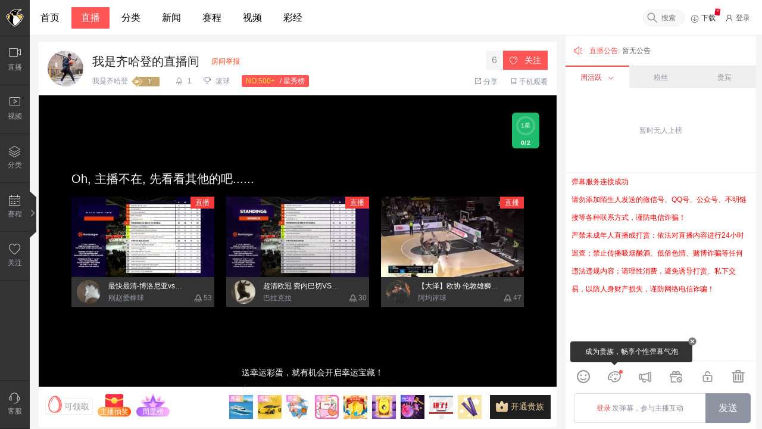

--- FILE ---
content_type: text/html; charset=utf-8
request_url: https://live.qq.com/10046630
body_size: 23876
content:
<!DOCTYPE html><html lang="zh-CN"><head><meta http-equiv="Content-Type" content="text/html"/><meta http-equiv="X-UA-Compatible" content="IE=edge,chrome=1"/><meta http-equiv="x-dns-prefetch-control" content="on"/><meta name="renderer" content="webkit"/><meta name="format-detection" content="telephone-no"/><meta name="apple-mobile-web-app-title" content="企鹅直播"/><link rel="dns-prefetch" href="//hdl-broadcast.qiecdn.com"/><link rel="dns-prefetch" href="//flv-tencent-vplay.qiecdn.com"/><link rel="dns-prefetch" href="//p7api.qiecdn.com"/><link rel="dns-prefetch" href="//vod.qiecdn.com"/><link rel="dns-prefetch" href="//hm.baidu.com"/><link rel="dns-prefetch" href="//sclog.qiecdn.com"/><link rel="dns-prefetch" href="//uc2.qiecdn.com"/><link rel="dns-prefetch" href="//upstatic.qiecdn.com"/><link rel="dns-prefetch" href="//static.qiecdn.com"/><link rel="dns-prefetch" href="//images.qiecdn.com"/><link href="/nextStatic/favicon.ico" rel="shortcut icon"/><script defer="" src="/nextStatic/js/log.min.js"></script><meta name="viewport" content="width=device-width"/><meta charSet="utf-8"/><title>我是齐哈登直播间_我是齐哈登篮球直播_我是齐哈登篮球比赛视频直播-企鹅直播</title><meta name="keywords" content="我是齐哈登,我是齐哈登直播,我是齐哈登直播地址,篮球,篮球直播地址,篮球视频"/><meta name="description" content="欢迎来到主播我是齐哈登的企鹅直播篮球直播间10046630,本直播间提供最精彩的我是齐哈登篮球直播,我是齐哈登带你观看最有趣的篮球视频直播"/><meta name="next-head-count" content="5"/><link rel="preload" href="//static.qiecdn.com/static-next/_next/static/css/styles.59ad43ed.chunk.css" as="style" crossorigin="anonymous"/><link rel="stylesheet" href="//static.qiecdn.com/static-next/_next/static/css/styles.59ad43ed.chunk.css" crossorigin="anonymous"/><link rel="preload" href="//static.qiecdn.com/static-next/_next/static/build_2.0.43_MJZ6OULK/pages/live.js" as="script" crossorigin="anonymous"/><link rel="preload" href="//static.qiecdn.com/static-next/_next/static/build_2.0.43_MJZ6OULK/pages/_app.js" as="script" crossorigin="anonymous"/><link rel="preload" href="//static.qiecdn.com/static-next/_next/static/runtime/webpack-784dc0e985e47278fa80.js" as="script" crossorigin="anonymous"/><link rel="preload" href="//static.qiecdn.com/static-next/_next/static/chunks/262cf8f9.ac4aa18abcbac586f7b2.js" as="script" crossorigin="anonymous"/><link rel="preload" href="//static.qiecdn.com/static-next/_next/static/chunks/commons.b0ea6569e9f9acc8915b.js" as="script" crossorigin="anonymous"/><link rel="preload" href="//static.qiecdn.com/static-next/_next/static/chunks/59f12922db93fccd1c0f90631a394e04957762e3.e28ba3cd8abdf33d30fc.js" as="script" crossorigin="anonymous"/><link rel="preload" href="//static.qiecdn.com/static-next/_next/static/chunks/9dbfd6e4b57471d178163e68537f85274e22ab12.d65107db9f6cf887aff2.js" as="script" crossorigin="anonymous"/><link rel="preload" href="//static.qiecdn.com/static-next/_next/static/chunks/cff510fb20b80aee4264a535a0f670eaa1e5f606.32af525516644755454e.js" as="script" crossorigin="anonymous"/><link rel="preload" href="//static.qiecdn.com/static-next/_next/static/chunks/5453a3286f05a3b8bdcf4fe77f3551b2c02c09dc.ddbae4fb6f976a4c7cc5.js" as="script" crossorigin="anonymous"/><link rel="preload" href="//static.qiecdn.com/static-next/_next/static/chunks/7adb47f3470e0fe49ba37d947520395702993be0.d688bdfc5a0af571c07b.js" as="script" crossorigin="anonymous"/><link rel="preload" href="//static.qiecdn.com/static-next/_next/static/chunks/957196818a5872bc8de04487b470078aea5baaa8.0914c1c6772ff74dc82d.js" as="script" crossorigin="anonymous"/><link rel="preload" href="//static.qiecdn.com/static-next/_next/static/chunks/440276fa89865744d74ae3209c013a20836c84d0.581ccb63796d4aa9d4eb.js" as="script" crossorigin="anonymous"/><link rel="preload" href="//static.qiecdn.com/static-next/_next/static/chunks/efe82345ef55a0b9e831fa2870899587c47250f1.24f0e26c72fab59d8648.js" as="script" crossorigin="anonymous"/><link rel="preload" href="//static.qiecdn.com/static-next/_next/static/chunks/3139e31ca8738eea505ac19253d0bd6b80dd16e2.60b75787c521e1490fa8.js" as="script" crossorigin="anonymous"/><link rel="preload" href="//static.qiecdn.com/static-next/_next/static/chunks/77b1492f629293a3e0ccd987053f4fd9c6d1cb39.e54882f25bca054c15f7.js" as="script" crossorigin="anonymous"/><link rel="preload" href="//static.qiecdn.com/static-next/_next/static/chunks/ba4231c59d00b1ff12a31d6dd376f450cdf48d25.96a307dd1021a5adc6e0.js" as="script" crossorigin="anonymous"/><link rel="preload" href="//static.qiecdn.com/static-next/_next/static/chunks/0339ac6dad965b4a964f469b528fdd28edff4328.f95e018087b54b86b702.js" as="script" crossorigin="anonymous"/><link rel="preload" href="//static.qiecdn.com/static-next/_next/static/chunks/styles.b791e800a23d51a230a6.js" as="script" crossorigin="anonymous"/><link rel="preload" href="//static.qiecdn.com/static-next/_next/static/runtime/main-daaf0397571cb00d050e.js" as="script" crossorigin="anonymous"/></head><body><div id="__next"></div><script defer="" src="https://turing.captcha.qcloud.com/TCaptcha.js"></script><script defer="" src="https://acstatic-dun.126.net/tool.min.js?t=5896746"></script><script>
                        (function() {
                            window['_hmt'] = window._hmt || [];
                            var hm = document.createElement("script");
                            hm.src = '//hm.baidu.com/hm.js?436e0af00b4308082985d33e8abe407e';
                            var s = document.getElementsByTagName('head');
                            s.item(0).appendChild(hm);
                        })();
                        </script><script id="__NEXT_DATA__" type="application/json" crossorigin="anonymous">{"props":{"isServer":true,"initialState":{"player":{"starShow":{"anchor":{"rank_list":[],"info":{}},"user":{"rank_list":[],"info":{}},"fans":{"rank_list":[],"info":{}}},"medalIcon":{"pic_path":"","desc":"","anchor_diff":{}},"playlist":{}},"promotion":{"qixi2020":[],"zhongqiu2020":{},"winter2020":{},"shuangdan2020":{}},"channel":{"channelData":{},"cateData":[],"listPopData":{"count":0,"list":[],"rule":"","other":{"head":[],"body":[]}}},"gifts":{"allGifts":{"giftInfo":[{"cimg":"http://upstatic.qiecdn.com/upload/dygift/b0b00bb769258ec83334d87004bb5e88.png","bimg":"http://upstatic.qiecdn.com/upload/dygift/9768bf672ea16e2ac72304924d1f3899.png","ef":1,"mobimg":"http://upstatic.qiecdn.com/upload/dygift/5adbdcaf4b4259855d77ae99612e8013.png","stylePcSize":90,"stayTime":80000,"grgb":"#ffffff","mobileStayTime":"180000","mobileBigEffectIcon0":"","giftIcon":"http://upstatic.qiecdn.com/upload/dygift/8004c8cae51d178eec98450effdcca9b.png","drgb":"","mobileBigEffectIcon1":"","bigEffectIcon":"http://upstatic.qiecdn.com/upload/dygift/ad3029aa1aa88adab3d3b5d622130531.png","mobileBigEffectIcon2":"","brgb":"#ffffff","extGiftType":0,"giftId":167,"name":"豪华游轮","mobileBigEffectIcon3":"","intro":"人生赢家号！","mobileBroadcastBackground":"http://upstatic.qiecdn.com/upload/dygift/af9d663aa5dfc3967a992bda56857fda.png","mobileSmallEffectIcon":"","pdhimg":"","gx":5000,"smallEffectIcon":"http://upstatic.qiecdn.com/upload/dygift/d8bbbf85fe2358ff4fd148a4816281ec.png","desc":"送宝箱，送全站广播！","styleConfig":60,"pimg":"http://upstatic.qiecdn.com/upload/dygift/63cc745e75d60127b1c7998db59d2008.png","pc":50000,"giftOpenIcon":"http://upstatic.qiecdn.com/upload/dygift/bb2acac01780679953c6764db6252c37.png","pdbimg":"","mimg":"http://upstatic.qiecdn.com/upload/dygift/7b8f259930eb4a7a0535f2fcb3b58ea7.png","mobileIconV2":"http://upstatic.qiecdn.com/upload/dygift/d9d2a67e673fb57f7be5ddfd4aa7e155.gif","isExt":0,"padBigEffectIcon":"","join_fans_mark":0,"urgb":"#ffffff","mobileBroadcastIcon":"http://upstatic.qiecdn.com/upload/dygift/df2489afa13a5055c0f76932cdf5138a.png","tags":{"webTagNamePic":"http://upstatic.qiecdn.com/upload/dygift/abdc1e21284cef3ef21d7781fe0510c6.png","tagNamePic":"http://upstatic.qiecdn.com/upload/dygift/937424725413b23b2edd6b0a3a72710f.png"},"type":2,"himg":"http://upstatic.qiecdn.com/upload/dygift/fd7a13edaea3e5613fca8ac7d05118b2.gif","giftActType":1,"week_star_ext":{"assist_name":"小逸儿呀","gid":167,"anchor_uid":21867339,"cate_type":1,"cate_id":"214","show_style":1,"pimg":"https://upstatic.qiecdn.com/upload/dygift/7b8f259930eb4a7a0535f2fcb3b58ea7.png","show_status":2,"anchor_name":"好晚晚晚晚晚","gift_total":5,"gift_name":"豪华游轮","assist_uid":9755550,"gift_egan":2500,"room_id":10139330}},{"cimg":"http://upstatic.qiecdn.com/upload/dygift/c378355171ede84d970dc624b12736a4.png","bimg":"http://upstatic.qiecdn.com/upload/dygift/b2bbc06784045ba0f56c343ad76282c9.png","ef":0,"mobimg":"http://upstatic.qiecdn.com/upload/dygift/c0b70c99a0a607c0015f4940bf8091e8.png","stylePcSize":70,"stayTime":50000,"grgb":"#ffffff","mobileStayTime":"60000","mobileBigEffectIcon0":"","giftIcon":"","drgb":"","mobileBigEffectIcon1":"","bigEffectIcon":"","batchGift":{"list":[{"num":"10","desc":"十连击"}],"maxNum":9999},"mobileBigEffectIcon2":"","brgb":"#ffffff","extGiftType":0,"giftId":168,"name":"豪华跑车","mobileBigEffectIcon3":"","intro":"满载而归的老司机！","mobileBroadcastBackground":"","mobileSmallEffectIcon":"","pdhimg":"","gx":1000,"smallEffectIcon":"","desc":"送房间广播！","styleConfig":55,"pimg":"http://upstatic.qiecdn.com/upload/dygift/66ae084e4f22894b947522f0461bee14.png","pc":10000,"giftOpenIcon":"","pdbimg":"","mimg":"http://upstatic.qiecdn.com/upload/dygift/08bc48ef715478c1c3935868fef4da76.png","mobileIconV2":"http://upstatic.qiecdn.com/upload/dygift/df3a41fd03bb287e19c8ec76f952bddc.gif","isExt":0,"padBigEffectIcon":"","join_fans_mark":0,"urgb":"#ffffff","mobileBroadcastIcon":"","tags":{"webTagNamePic":"http://upstatic.qiecdn.com/upload/dygift/abdc1e21284cef3ef21d7781fe0510c6.png","tagNamePic":"http://upstatic.qiecdn.com/upload/dygift/937424725413b23b2edd6b0a3a72710f.png"},"type":2,"himg":"http://upstatic.qiecdn.com/upload/dygift/c7a0ca91ea5e0dcbe27e6189068dd663.gif","giftActType":0,"week_star_ext":null},{"cimg":"http://upstatic.qiecdn.com/upload/dygift/63786339f179bc7371014a2979217f8b.png","bimg":"http://upstatic.qiecdn.com/upload/dygift/bf3e78b846ea4455ac33f13c221e84ae.png","ef":0,"mobimg":"http://upstatic.qiecdn.com/upload/dygift/aa51de321d79cf4064a5aa598294d2e1.png","stylePcSize":60,"stayTime":5000,"grgb":"#ffffff","mobileStayTime":"30000","mobileBigEffectIcon0":"","giftIcon":"","drgb":"#ffffff","mobileBigEffectIcon1":"","bigEffectIcon":"","batchGift":{"list":[{"num":"99","desc":"全站弹幕"}],"maxNum":9999},"mobileBigEffectIcon2":"","brgb":"#ffffff","extGiftType":0,"giftId":487,"name":"灌篮高手","mobileBigEffectIcon3":"","intro":"","mobileBroadcastBackground":"","mobileSmallEffectIcon":"","pdhimg":"","gx":10,"smallEffectIcon":"","desc":"请收下我的膝盖","styleConfig":50,"pimg":"http://upstatic.qiecdn.com/upload/dygift/44b54b46ea85954aecf108b0688dd3f0.png","pc":100,"giftOpenIcon":"","pdbimg":"","mimg":"http://upstatic.qiecdn.com/upload/dygift/9687ee74800a94545af8c3db14d9a8ca.png","mobileIconV2":"http://upstatic.qiecdn.com/upload/dygift/a85f748842dc3043dc346288f0daee11.gif","isExt":0,"padBigEffectIcon":"","join_fans_mark":0,"urgb":"","mobileBroadcastIcon":"","tags":{"webTagNamePic":"http://upstatic.qiecdn.com/upload/dygift/abdc1e21284cef3ef21d7781fe0510c6.png","tagNamePic":"http://upstatic.qiecdn.com/upload/dygift/937424725413b23b2edd6b0a3a72710f.png"},"type":2,"himg":"http://upstatic.qiecdn.com/upload/dygift/8d75e79251b2a29f08ea4c87cc7e2a51.gif","giftActType":1,"week_star_ext":{"assist_name":"独臂神尼","gid":487,"anchor_uid":27439213,"cate_type":1,"cate_id":"214","show_style":1,"pimg":"https://upstatic.qiecdn.com/upload/dygift/9687ee74800a94545af8c3db14d9a8ca.png","show_status":1,"anchor_name":"橘柚漫时光","gift_total":2264,"gift_name":"灌篮高手","assist_uid":26389060,"gift_egan":2264,"room_id":10203774}},{"cimg":"http://upstatic.qiecdn.com/upload/dygift/e2e97f82495fb9c384effa0882ee1157.png","bimg":"http://upstatic.qiecdn.com/upload/dygift/0cd191cc7553135ce897b1d9a869a171.png","ef":0,"mobimg":"http://upstatic.qiecdn.com/upload/dygift/992b3798a76f985ce75fdbdd56ea6f55.png","stylePcSize":60,"stayTime":5000,"grgb":"#000000","mobileStayTime":"3000","mobileBigEffectIcon0":"","giftIcon":"","drgb":"#000000","mobileBigEffectIcon1":"","bigEffectIcon":"","batchGift":{"list":[{"num":"99","desc":"全站弹幕"}],"maxNum":9999},"mobileBigEffectIcon2":"","brgb":"#000000","extGiftType":0,"giftId":537,"name":"真爱卡","mobileBigEffectIcon3":"","intro":"主播是我的真爱","mobileBroadcastBackground":"","mobileSmallEffectIcon":"","pdhimg":"","gx":10,"smallEffectIcon":"","desc":"真的是我的真爱","styleConfig":50,"pimg":"http://upstatic.qiecdn.com/upload/dygift/b462349b42a875d38cb9e8fc7d2f15cd.png","pc":100,"giftOpenIcon":"","pdbimg":"","mimg":"http://upstatic.qiecdn.com/upload/dygift/138f28b78c72cef035c67fc722b92141.png","mobileIconV2":"http://upstatic.qiecdn.com/upload/dygift/13f1e0c5fc00b797592b0b99c673c73f.gif","isExt":0,"padBigEffectIcon":"","join_fans_mark":1,"urgb":"#000000","mobileBroadcastIcon":"","tags":{"webTagNamePic":"http://upstatic.qiecdn.com/upload/dygift/abdc1e21284cef3ef21d7781fe0510c6.png","tagNamePic":"http://upstatic.qiecdn.com/upload/dygift/937424725413b23b2edd6b0a3a72710f.png"},"type":2,"himg":"http://upstatic.qiecdn.com/upload/dygift/f32106c0491b9ccff56c99e12031286b.gif","giftActType":1,"week_star_ext":{"assist_name":"孟凯解说","gid":537,"anchor_uid":27579551,"cate_type":1,"cate_id":"214","show_style":1,"pimg":"https://upstatic.qiecdn.com/upload/dygift/138f28b78c72cef035c67fc722b92141.png","show_status":2,"anchor_name":"严晨晨","gift_total":3964,"gift_name":"真爱卡","assist_uid":27773716,"gift_egan":3964,"room_id":10205317}},{"cimg":"http://upstatic.qiecdn.com/upload/dygift/4d5e335e480f043120735827241744e0.png","bimg":"http://upstatic.qiecdn.com/upload/dygift/08e8656b00fc5aa880f68e5ae8d6df3a.png","ef":2,"mobimg":"http://upstatic.qiecdn.com/upload/dygift/f654de71e8ed5553c1dd5f5a6856bbd4.png","stylePcSize":70,"stayTime":20000,"grgb":"#000000","mobileStayTime":"20000","mobileBigEffectIcon0":"","giftIcon":"","drgb":"#000000","mobileBigEffectIcon1":"","bigEffectIcon":"http://upstatic.qiecdn.com/upload/dygift/0e04b7b25abcea555d5f51b07aaf587c.png","mobileBigEffectIcon2":"","brgb":"#000000","extGiftType":0,"giftId":592,"name":"转运锦鲤","mobileBigEffectIcon3":"","intro":"送出这个转运锦鲤，你就是最幸运的仔！","mobileBroadcastBackground":"http://upstatic.qiecdn.com/upload/dygift/3933dd35ca1758f42bbc1443ef218a19.png","mobileSmallEffectIcon":"","pdhimg":"","gx":500,"smallEffectIcon":"http://upstatic.qiecdn.com/upload/dygift/a43202412342bb874cbd4dc0b0b580ae.png","desc":"","styleConfig":55,"pimg":"http://upstatic.qiecdn.com/upload/dygift/83d26772cec5459003c92cf69c9030e7.png","pc":5000,"giftOpenIcon":"","pdbimg":"","mimg":"http://upstatic.qiecdn.com/upload/dygift/764be96e57093464bab262934af4a5cd.png","mobileIconV2":"http://upstatic.qiecdn.com/upload/dygift/9b85fd422efb51c0dfa58ce7938bc52a.gif","isExt":0,"padBigEffectIcon":"","join_fans_mark":0,"urgb":"#000000","mobileBroadcastIcon":"http://upstatic.qiecdn.com/upload/dygift/aeb5c3eb21a1af49d3db593ac03043d9.png","tags":{},"type":2,"himg":"http://upstatic.qiecdn.com/upload/dygift/f8fd56314f1e74d8c6852256e9b1e7e5.gif","giftActType":0,"week_star_ext":null},{"cimg":"http://upstatic.qiecdn.com/upload/dygift/40e9819baf17e050eff4051b61bf788e.png","bimg":"http://upstatic.qiecdn.com/upload/dygift/638c10188a6931409f80228cb664256f.png","ef":0,"mobimg":"http://upstatic.qiecdn.com/upload/dygift/bd84d57eb9bd9023ea0d9f6fb6a77f0a.png","stylePcSize":60,"stayTime":8000,"grgb":"#000000","mobileStayTime":"10000","mobileBigEffectIcon0":"","giftIcon":"","drgb":"#000000","mobileBigEffectIcon1":"","bigEffectIcon":"","batchGift":{"list":[{"num":"99","desc":"宝箱获得"}],"maxNum":9999},"mobileBigEffectIcon2":"","brgb":"#000000","extGiftType":0,"giftId":591,"name":"大预言家","mobileBigEffectIcon3":"","intro":"神鬼莫测，大预言家！","mobileBroadcastBackground":"","mobileSmallEffectIcon":"","pdhimg":"","gx":50,"smallEffectIcon":"","desc":"","styleConfig":50,"pimg":"http://upstatic.qiecdn.com/upload/dygift/cda4f59d61ce946008567eec4a7e662f.png","pc":500,"giftOpenIcon":"","pdbimg":"","mimg":"http://upstatic.qiecdn.com/upload/dygift/344120887e3c779125e55c2e3bc57fbe.png","mobileIconV2":"http://upstatic.qiecdn.com/upload/dygift/beeeb2cdafaa33daa9089238650ef2fc.gif","isExt":0,"padBigEffectIcon":"","join_fans_mark":0,"urgb":"#000000","mobileBroadcastIcon":"","tags":{},"type":2,"himg":"http://upstatic.qiecdn.com/upload/dygift/d18c4934f9c8741ceae8efde28d1175c.gif","giftActType":0,"week_star_ext":null},{"cimg":"http://upstatic.qiecdn.com/upload/dygift/a5bb644bd6ce5b33f043b7c14b945feb.png","bimg":"http://upstatic.qiecdn.com/upload/dygift/ca4a0c2f841413233ac9e7cd3e32f056.png","ef":0,"mobimg":"http://upstatic.qiecdn.com/upload/dygift/d63171ebf7cf671726253a16040ad793.png","stylePcSize":50,"stayTime":5000,"grgb":"#ffffff","mobileStayTime":"2000","mobileBigEffectIcon0":"","giftIcon":"","drgb":"#ffffff","mobileBigEffectIcon1":"","bigEffectIcon":"","batchGift":{"list":[{"num":"100","desc":"百发百中"},{"num":"10","desc":"十全十美"},{"num":"1","desc":""}],"maxNum":9999},"mobileBigEffectIcon2":"","brgb":"#ffffff","extGiftType":1,"giftId":550,"name":"幸运彩蛋","mobileBigEffectIcon3":"","intro":"送彩蛋，开启幸运宝藏！","mobileBroadcastBackground":"","mobileSmallEffectIcon":"","pdhimg":"","gx":5,"smallEffectIcon":"","desc":"","styleConfig":35,"pimg":"http://upstatic.qiecdn.com/upload/dygift/77fb6d50a7ebc1e3323c4a2afe7f6196.png","pc":50,"giftOpenIcon":"","pdbimg":"","mimg":"http://upstatic.qiecdn.com/upload/dygift/f9222cd92cef89f6df66b9f818396941.png","mobileIconV2":"http://upstatic.qiecdn.com/upload/dygift/7dad6dfa5e6039805065a4ffbd8388f7.gif","isExt":0,"padBigEffectIcon":"","join_fans_mark":0,"urgb":"#ffffff","mobileBroadcastIcon":"","tags":{"webTagType":"2","webTagLink":"https://m.live.qq.com/cms/special/2020/luckyegg","hLink":"http://upstatic.qiecdn.com/upload/dygift/5d2cdd5b53b3725b8fa9aec8bb08b346.png","tagNamePic":"http://upstatic.qiecdn.com/upload/dygift/4b2152e636a0610f149ed7a0b138beff.png","tagMark":"http://upstatic.qiecdn.com/upload/dygift/691714db6324723c8f8381ab24a24957.png","webTagShowPic":"http://upstatic.qiecdn.com/upload/dygift/c7c635e33d36d7498a4ea4d6c9c64123.png","sLink":"http://upstatic.qiecdn.com/upload/dygift/18fa69b837598369e309aff49657793b.png","tagType":"1","tagLink":"http://m.live.qq.com/cms/special/2020/luckyegg","webTagNamePic":"http://upstatic.qiecdn.com/upload/dygift/5e28ec0fa641a5a264fe42b93d6112a8.png"},"type":2,"himg":"http://upstatic.qiecdn.com/upload/dygift/a47c2e2f1e52057b7d6215ea8d195d61.gif","giftActType":0,"week_star_ext":null},{"cimg":"http://upstatic.qiecdn.com/upload/dygift/c859deffe33ebef7657298461bc97b38.png","bimg":"http://upstatic.qiecdn.com/upload/dygift/9b6817d52bfdc4ab1a737e848dd90c40.png","ef":0,"mobimg":"http://upstatic.qiecdn.com/upload/dygift/edbcdc0809730fa99bba3f019eabc393.png","stylePcSize":50,"stayTime":5000,"grgb":"#ffffff","mobileStayTime":"2000","mobileBigEffectIcon0":"","giftIcon":"","drgb":"#ffffff","mobileBigEffectIcon1":"","bigEffectIcon":"","batchGift":{"list":[{"num":"99","desc":"长长久久"}],"maxNum":9999},"mobileBigEffectIcon2":"","brgb":"#ffffff","extGiftType":0,"giftId":408,"name":"进了！","mobileBigEffectIcon3":"","intro":"","mobileBroadcastBackground":"","mobileSmallEffectIcon":"","pdhimg":"","gx":2,"smallEffectIcon":"","desc":"","styleConfig":35,"pimg":"http://upstatic.qiecdn.com/upload/dygift/75c0265750a56b1a8005de8202adb48f.png","pc":20,"giftOpenIcon":"","pdbimg":"","mimg":"http://upstatic.qiecdn.com/upload/dygift/7aa537a2499f036c4b34d0eb7b99c4af.png","mobileIconV2":"","isExt":0,"padBigEffectIcon":"","join_fans_mark":0,"urgb":"#ffffff","mobileBroadcastIcon":"","tags":{},"type":2,"himg":"http://upstatic.qiecdn.com/upload/dygift/c6cbb117aa1db0da63e0e2ba9ce79898.gif","giftActType":0,"week_star_ext":null},{"cimg":"http://upstatic.qiecdn.com/upload/dygift/5229cedd3b589bb00fa4d36056ecbd00.png","bimg":"http://upstatic.qiecdn.com/upload/dygift/d48bdba00ea4a79c7f72cefce725c994.png","ef":0,"mobimg":"http://upstatic.qiecdn.com/upload/dygift/f7d35f4f334cc10de6363246a7e0c20f.png","stylePcSize":35,"stayTime":1000,"grgb":"#9f4400","mobileStayTime":"1500","mobileBigEffectIcon0":"","giftIcon":"","drgb":"","mobileBigEffectIcon1":"","bigEffectIcon":"","mobileBigEffectIcon2":"","brgb":"#9f4400","extGiftType":0,"giftId":24,"name":"充气棒","mobileBigEffectIcon3":"","intro":"最闪耀！摇啊摇！","mobileBroadcastBackground":"","mobileSmallEffectIcon":"","pdhimg":"","gx":1,"smallEffectIcon":"","desc":"","styleConfig":25,"pimg":"http://upstatic.qiecdn.com/upload/dygift/dba0ea82f846d234a02ebb022dde58fc.png","pc":100,"giftOpenIcon":"","pdbimg":"","mimg":"http://upstatic.qiecdn.com/upload/dygift/13461af496a62b388ccb9a4258034344.png","mobileIconV2":"http://upstatic.qiecdn.com/upload/dygift/b95a52f3033dd6d5c95a0e103e6eec6b.png","isExt":0,"padBigEffectIcon":"","join_fans_mark":0,"urgb":"#9f4400","mobileBroadcastIcon":"","tags":{},"type":1,"himg":"http://upstatic.qiecdn.com/upload/dygift/25cd196b1f3ce402efffb2541447bf7d.gif","giftActType":0,"week_star_ext":null},{"cimg":"http://upstatic.qiecdn.com/upload/dygift/a6929acb1b3671c60eb4eabe56fac096.png","bimg":"http://upstatic.qiecdn.com/upload/dygift/207cd68226f6e861a2427bd51e535927.png","ef":1,"mobimg":"http://upstatic.qiecdn.com/upload/dygift/58f9e048fbdf8fd7c7feb0b12ea228ce.png","stylePcSize":90,"stayTime":80000,"grgb":"#000000","mobileStayTime":"80000","mobileBigEffectIcon0":"","giftIcon":"http://upstatic.qiecdn.com/upload/dygift/8d61af91246489b65eb53cd2d98fc738.png","drgb":"#000000","mobileBigEffectIcon1":"","bigEffectIcon":"http://upstatic.qiecdn.com/upload/dygift/646fe5cfc7562fc4eddcb52d26b90127.png","mobileBigEffectIcon2":"","brgb":"#000000","extGiftType":0,"giftId":582,"name":"环游世界","mobileBigEffectIcon3":"","intro":"国王专属礼物","mobileBroadcastBackground":"http://upstatic.qiecdn.com/upload/dygift/7e32b271de6c795798a6f47b51f5509e.png","mobileSmallEffectIcon":"","pdhimg":"","noble_name":"国王","gx":5000,"smallEffectIcon":"http://upstatic.qiecdn.com/upload/dygift/bb35ce806c87ad25e176c9e22b5386e6.png","desc":"国王专属礼物","styleConfig":60,"pimg":"http://upstatic.qiecdn.com/upload/dygift/e4db5aa0bdbc887b13e2bb68d287307c.png","pc":50000,"giftOpenIcon":"http://upstatic.qiecdn.com/upload/dygift/783b75f52966364b7a596ad362fb540a.png","pdbimg":"","mimg":"http://upstatic.qiecdn.com/upload/dygift/83af5a4cdd571b85c46eeddf8d66fd33.png","mobileIconV2":"http://upstatic.qiecdn.com/upload/dygift/390e58c2d35a360d4e62d4bb0687d7cd.gif","isExt":1,"padBigEffectIcon":"","join_fans_mark":0,"urgb":"#000000","mobileBroadcastIcon":"http://upstatic.qiecdn.com/upload/dygift/33f8bf90b33736645475071116ef665e.png","tags":{"webTagType":"1","webTagLink":"undefined","hLink":"http://upstatic.qiecdn.com/upload/dygift/b3acb738b6ceee54d18d726237d7c8e0.png","tagNamePic":"http://upstatic.qiecdn.com/upload/dygift/236e617d39606fcdae5da6d642fcd559.png","tagMark":"http://upstatic.qiecdn.com/upload/dygift/6e2e97688a9f1777b510be27e7bfe0e2.png","webTagShowPic":"http://upstatic.qiecdn.com/upload/dygift/26db9fc391c564403c284bd1dbe5033f.png","sLink":"http://upstatic.qiecdn.com/upload/dygift/df29d9d42fda2e86ff8533260349a381.png","tagType":"1","tagLink":"undefined","webTagNamePic":"http://upstatic.qiecdn.com/upload/dygift/d59a3344b73aad54109bffe0abb670f3.png"},"type":2,"himg":"http://upstatic.qiecdn.com/upload/dygift/71612d27cd184f4bcbc18e5185a72f37.gif","noble_ext":"5","giftActType":0,"week_star_ext":null},{"cimg":"http://upstatic.qiecdn.com/upload/dygift/eaf1c4280c65b67a0ef94ebf1cfc081a.png","bimg":"http://upstatic.qiecdn.com/upload/dygift/bc050467f44cf97e67d58d0f166f150a.png","ef":2,"mobimg":"http://upstatic.qiecdn.com/upload/dygift/2fd1e3d703b8f628f8ad08c85164be84.png","stylePcSize":70,"stayTime":50000,"grgb":"#000000","mobileStayTime":"50000","mobileBigEffectIcon0":"","giftIcon":"","drgb":"#000000","mobileBigEffectIcon1":"","bigEffectIcon":"http://upstatic.qiecdn.com/upload/dygift/aad089366eb399687e233b44564b610a.png","batchGift":{"list":[{"num":"10","desc":"十连击"}],"maxNum":9999},"mobileBigEffectIcon2":"","brgb":"#000000","extGiftType":0,"giftId":581,"name":"豪华车队","mobileBigEffectIcon3":"","intro":"公爵专属礼物","mobileBroadcastBackground":"","mobileSmallEffectIcon":"","pdhimg":"","noble_name":"公爵","gx":1000,"smallEffectIcon":"http://upstatic.qiecdn.com/upload/dygift/a98704551cfbe2eb1a28a3442f8ef92d.png","desc":"公爵专属礼物","styleConfig":55,"pimg":"http://upstatic.qiecdn.com/upload/dygift/023b6b103f977a9e8d842888b62d7083.png","pc":10000,"giftOpenIcon":"","pdbimg":"","mimg":"http://upstatic.qiecdn.com/upload/dygift/a4f0f20cfc6086cdcc3471c0ab7f33ab.png","mobileIconV2":"http://upstatic.qiecdn.com/upload/dygift/05ec89fa8d6b56f60a86b08a354280f7.gif","isExt":1,"padBigEffectIcon":"","join_fans_mark":0,"urgb":"#000000","mobileBroadcastIcon":"","tags":{"webTagType":"1","webTagLink":"undefined","hLink":"http://upstatic.qiecdn.com/upload/dygift/dca78fe1130196df28ad9e7792b18c18.png","tagNamePic":"http://upstatic.qiecdn.com/upload/dygift/fb9279848c56b3de5a22f07a4b61f39a.png","tagMark":"http://upstatic.qiecdn.com/upload/dygift/9b07f68576d2cc19721953d30a30620b.png","webTagShowPic":"http://upstatic.qiecdn.com/upload/dygift/85f527f79f7e17e446a7ea5a6d6c8cb4.png","sLink":"http://upstatic.qiecdn.com/upload/dygift/32901fa9f480a8aa7274049099b92fb5.png","tagType":"1","tagLink":"undefined","webTagNamePic":"http://upstatic.qiecdn.com/upload/dygift/235f87d24f2f028a4bc065b546c15ecb.png"},"type":2,"himg":"http://upstatic.qiecdn.com/upload/dygift/669849ae5cbfba57ad75939824c1498f.gif","noble_ext":"4,5","giftActType":0,"week_star_ext":null},{"cimg":"http://upstatic.qiecdn.com/upload/dygift/7afe3fef6d84ba0439688cb9f0480d75.png","bimg":"http://upstatic.qiecdn.com/upload/dygift/663ce74e97a4819e911870ca025b4c95.png","ef":0,"mobimg":"http://upstatic.qiecdn.com/upload/dygift/779d18ada0cddf4b70b16ec7ef6915a0.png","stylePcSize":35,"stayTime":10000,"grgb":"#ffffff","mobileStayTime":"5000","mobileBigEffectIcon0":"","giftIcon":"","drgb":"#ffffff","mobileBigEffectIcon1":"","bigEffectIcon":"","batchGift":{"list":[{"num":"66","desc":"赢壕礼"},{"num":"10","desc":"中大奖"}],"maxNum":9999},"mobileBigEffectIcon2":"","brgb":"#ffffff","extGiftType":0,"giftId":442,"name":"钞票枪","mobileBigEffectIcon3":"","intro":"有钱任性","mobileBroadcastBackground":"","mobileSmallEffectIcon":"","pdhimg":"","gx":60,"smallEffectIcon":"","desc":"","styleConfig":50,"pimg":"http://upstatic.qiecdn.com/upload/dygift/40412d615d5f89b12d98f290024e1399.png","pc":600,"giftOpenIcon":"","pdbimg":"","mimg":"http://upstatic.qiecdn.com/upload/dygift/b3c74b06f4a8207d0dec7fca6952a2c7.png","mobileIconV2":"","isExt":1,"padBigEffectIcon":"","join_fans_mark":0,"urgb":"","mobileBroadcastIcon":"","tags":{},"type":2,"himg":"http://upstatic.qiecdn.com/upload/dygift/a850f0c3e149ba8c22fe31058639dd18.gif","giftActType":0,"week_star_ext":null},{"cimg":"http://upstatic.qiecdn.com/upload/dygift/a60bfb820d84f1c667e90b5996354f6d.png","bimg":"http://upstatic.qiecdn.com/upload/dygift/3b55a6542d816b1f3250c71c7af4454c.png","ef":0,"mobimg":"http://upstatic.qiecdn.com/upload/dygift/226d89598cf891593f72f9ff4edbd9a0.png","stylePcSize":50,"stayTime":5000,"grgb":"#000000","mobileStayTime":"3000","mobileBigEffectIcon0":"","giftIcon":"","drgb":"#000000","mobileBigEffectIcon1":"","bigEffectIcon":"","batchGift":{"list":[{"num":"99","desc":"长长久久"}],"maxNum":9999},"mobileBigEffectIcon2":"","brgb":"#000000","extGiftType":0,"giftId":588,"name":"打call","mobileBigEffectIcon3":"","intro":"爱TA就为TA打call！","mobileBroadcastBackground":"","mobileSmallEffectIcon":"","pdhimg":"","gx":1,"smallEffectIcon":"","desc":"","styleConfig":35,"pimg":"http://upstatic.qiecdn.com/upload/dygift/3c07a0e45cbbe6048f496383bbb006d7.png","pc":10,"giftOpenIcon":"","pdbimg":"","mimg":"http://upstatic.qiecdn.com/upload/dygift/36dc718007ccea8a8556ca0a6735a9cb.png","mobileIconV2":"http://upstatic.qiecdn.com/upload/dygift/5d477fbb1afe3b5191196a2e5fe4ef7f.gif","isExt":1,"padBigEffectIcon":"","join_fans_mark":0,"urgb":"#000000","mobileBroadcastIcon":"","tags":{},"type":2,"himg":"http://upstatic.qiecdn.com/upload/dygift/93adb6ac635d11824df1424e5f3b9942.gif","giftActType":0,"week_star_ext":null},{"cimg":"http://upstatic.qiecdn.com/upload/dygift/f6a4b5ac3ac4af8f32b0ed6d3aa81860.png","bimg":"http://upstatic.qiecdn.com/upload/dygift/dab57e5fb623e26b844a4f5c07b8a75f.jpg","ef":0,"mobimg":"http://upstatic.qiecdn.com/upload/dygift/e5cb14fee045b4845414cb2d76fc40b8.png","stylePcSize":50,"stayTime":5000,"grgb":"#ffffff","mobileStayTime":"2000","mobileBigEffectIcon0":"","giftIcon":"","drgb":"#ffffff","mobileBigEffectIcon1":"","bigEffectIcon":"","batchGift":{"list":[{"num":"99","desc":"长长久久"}],"maxNum":9999},"mobileBigEffectIcon2":"","brgb":"#ffffff","extGiftType":0,"giftId":236,"name":"不要怂","mobileBigEffectIcon3":"","intro":"不要怂，怼回去！","mobileBroadcastBackground":"","mobileSmallEffectIcon":"","pdhimg":"","gx":1,"smallEffectIcon":"","desc":"","styleConfig":35,"pimg":"http://upstatic.qiecdn.com/upload/dygift/20875ac8a7c266ebfbda82d74a8679bd.jpg","pc":10,"giftOpenIcon":"","pdbimg":"","mimg":"http://upstatic.qiecdn.com/upload/dygift/b9e86c1d8c086c227cd9f03504f45bf5.png","mobileIconV2":"","isExt":1,"padBigEffectIcon":"","join_fans_mark":0,"urgb":"#ffffff","mobileBroadcastIcon":"","tags":{},"type":2,"himg":"http://upstatic.qiecdn.com/upload/dygift/268185e1582c477fd559c62a83b9708d.gif","giftActType":0,"week_star_ext":null},{"cimg":"http://upstatic.qiecdn.com/upload/dygift/320619e5ec9102e1393c276628bdcc45.png","bimg":"http://upstatic.qiecdn.com/upload/dygift/aed21104c8555d58252e12c7eea4a26c.jpg","ef":0,"mobimg":"http://upstatic.qiecdn.com/upload/dygift/864b98639517bb7862489f155aea673e.png","stylePcSize":50,"stayTime":5000,"grgb":"#ffffff","mobileStayTime":"2000","mobileBigEffectIcon0":"","giftIcon":"","drgb":"#ffffff","mobileBigEffectIcon1":"","bigEffectIcon":"","batchGift":{"list":[{"num":"99","desc":"长长久久"}],"maxNum":9999},"mobileBigEffectIcon2":"","brgb":"#ffffff","extGiftType":0,"giftId":235,"name":"666","mobileBigEffectIcon3":"","intro":"666","mobileBroadcastBackground":"","mobileSmallEffectIcon":"","pdhimg":"","gx":1,"smallEffectIcon":"","desc":"","styleConfig":35,"pimg":"http://upstatic.qiecdn.com/upload/dygift/076339a18b3755c9900acc28443bd6b7.jpg","pc":10,"giftOpenIcon":"","pdbimg":"","mimg":"http://upstatic.qiecdn.com/upload/dygift/0528e2f3e867d5c988f00568a9a58ffe.png","mobileIconV2":"","isExt":1,"padBigEffectIcon":"","join_fans_mark":0,"urgb":"#ffffff","mobileBroadcastIcon":"","tags":{},"type":2,"himg":"http://upstatic.qiecdn.com/upload/dygift/d2fb8152b5cc297c45514adf45854324.gif","giftActType":0,"week_star_ext":null},{"cimg":"http://upstatic.qiecdn.com/upload/dygift/1c9d3119cac4d44360b8d85d0df686ef.png","bimg":"http://upstatic.qiecdn.com/upload/dygift/6ad17256408934ee0805e7f57c27e140.png","ef":0,"mobimg":"http://upstatic.qiecdn.com/upload/dygift/e9a6eaff080becc8b7b66914398eac63.png","stylePcSize":50,"stayTime":2000,"grgb":"#fffff","mobileStayTime":"1000","mobileBigEffectIcon0":"","giftIcon":"","drgb":"","mobileBigEffectIcon1":"","bigEffectIcon":"","batchGift":{"list":[{"num":"99","desc":"长长久久"}],"maxNum":9999},"mobileBigEffectIcon2":"","brgb":"#fffff","extGiftType":0,"giftId":111,"name":"中国队加油","mobileBigEffectIcon3":"","intro":"中国队加油！中国队雄起！","mobileBroadcastBackground":"","mobileSmallEffectIcon":"","pdhimg":"","gx":1,"smallEffectIcon":"","desc":"","styleConfig":35,"pimg":"http://upstatic.qiecdn.com/upload/dygift/13d20319f9526d5fd068e81d1d2700be.png","pc":10,"giftOpenIcon":"","pdbimg":"","mimg":"http://upstatic.qiecdn.com/upload/dygift/ec74dbd5098de2ed1d46fe18e275b9ed.png","mobileIconV2":"","isExt":1,"padBigEffectIcon":"","join_fans_mark":0,"urgb":"#fffff","mobileBroadcastIcon":"","tags":{},"type":2,"himg":"http://upstatic.qiecdn.com/upload/dygift/3f9639955e045920572d003966f3e378.gif","giftActType":0,"week_star_ext":null},{"cimg":"http://upstatic.qiecdn.com/upload/dygift/167bebcfbb835ba593268d7a0b96f446.png","bimg":"http://upstatic.qiecdn.com/upload/dygift/385eb234a6878886bcb849d5c698abb4.png","ef":0,"mobimg":"http://upstatic.qiecdn.com/upload/dygift/81d208b7e390c2dedb2a97238c992ff3.png","stylePcSize":50,"stayTime":5000,"grgb":"#ffffff","mobileStayTime":"1000","mobileBigEffectIcon0":"","giftIcon":"","drgb":"","mobileBigEffectIcon1":"","bigEffectIcon":"","batchGift":{"list":[{"num":"99","desc":"长长久久"}],"maxNum":9999},"mobileBigEffectIcon2":"","brgb":"#ffffff","extGiftType":0,"giftId":77,"name":"绝杀球","mobileBigEffectIcon3":"","intro":"瞬间爆炸，完成绝杀！","mobileBroadcastBackground":"","mobileSmallEffectIcon":"","pdhimg":"","gx":1,"smallEffectIcon":"","desc":"","styleConfig":35,"pimg":"http://upstatic.qiecdn.com/upload/dygift/97287ff0e68b0b272ba003fc519b8c7f.png","pc":10,"giftOpenIcon":"","pdbimg":"","mimg":"http://upstatic.qiecdn.com/upload/dygift/56b0cdb1b8e22f30f6d8c720d2180256.png","mobileIconV2":"","isExt":1,"padBigEffectIcon":"","join_fans_mark":0,"urgb":"#ffffff","mobileBroadcastIcon":"","tags":{},"type":2,"himg":"http://upstatic.qiecdn.com/upload/dygift/10cb4b700ba49abdfa60ee5171c032cf.gif","giftActType":0,"week_star_ext":null},{"cimg":"http://upstatic.qiecdn.com/upload/dygift/2e5d6efd62e3fbd17baa571160989243.png","bimg":"http://upstatic.qiecdn.com/upload/dygift/0ec37514de6d913033d20a0dfeab854c.jpg","ef":0,"mobimg":"http://upstatic.qiecdn.com/upload/dygift/8ce0287f506eee8f97ca229fa139b3bd.png","stylePcSize":50,"stayTime":2000,"grgb":"#ffffff","mobileStayTime":"2000","mobileBigEffectIcon0":"","giftIcon":"","drgb":"#ffffff","mobileBigEffectIcon1":"","bigEffectIcon":"","batchGift":{"list":[{"num":"99","desc":"长长久久"}],"maxNum":9999},"mobileBigEffectIcon2":"","brgb":"#ffffff","extGiftType":0,"giftId":116,"name":"客队必胜","mobileBigEffectIcon3":"","intro":"客队必胜","mobileBroadcastBackground":"","mobileSmallEffectIcon":"","pdhimg":"","gx":1,"smallEffectIcon":"","desc":"","styleConfig":35,"pimg":"http://upstatic.qiecdn.com/upload/dygift/44ae3c2ac22f4726e5ccb9bc623bcb8a.png","pc":10,"giftOpenIcon":"","pdbimg":"","mimg":"http://upstatic.qiecdn.com/upload/dygift/021a673d233d2c2f074176bf2f0fb1f6.png","mobileIconV2":"","isExt":1,"padBigEffectIcon":"","join_fans_mark":0,"urgb":"#ffffff","mobileBroadcastIcon":"","tags":{},"type":2,"himg":"http://upstatic.qiecdn.com/upload/dygift/b9f596a524d98c3c7f976dacf14ad832.gif","giftActType":0,"week_star_ext":null},{"cimg":"http://upstatic.qiecdn.com/upload/dygift/a5bd0ff1c17ea3544588a870eb6842b7.png","bimg":"http://upstatic.qiecdn.com/upload/dygift/52f5c2e1b6f1c3a56dc867d148386fde.jpg","ef":0,"mobimg":"http://upstatic.qiecdn.com/upload/dygift/122275a59fb835adf58a5cbf8a46cdce.png","stylePcSize":50,"stayTime":2000,"grgb":"#ffffff","mobileStayTime":"2000","mobileBigEffectIcon0":"","giftIcon":"","drgb":"#ffffff","mobileBigEffectIcon1":"","bigEffectIcon":"","batchGift":{"list":[{"num":"99","desc":"长长久久"}],"maxNum":9999},"mobileBigEffectIcon2":"","brgb":"#ffffff","extGiftType":0,"giftId":115,"name":"主队必胜","mobileBigEffectIcon3":"","intro":"主队必胜","mobileBroadcastBackground":"","mobileSmallEffectIcon":"","pdhimg":"","gx":1,"smallEffectIcon":"","desc":"","styleConfig":35,"pimg":"http://upstatic.qiecdn.com/upload/dygift/b23f0378a7ab427345f8148dbacfb13a.png","pc":10,"giftOpenIcon":"","pdbimg":"","mimg":"http://upstatic.qiecdn.com/upload/dygift/827a1b570203e4840b4d567c400798e1.png","mobileIconV2":"","isExt":1,"padBigEffectIcon":"","join_fans_mark":0,"urgb":"#ffffff","mobileBroadcastIcon":"","tags":{},"type":2,"himg":"http://upstatic.qiecdn.com/upload/dygift/48e8738fec060b43107b4a4c59f8fa58.gif","giftActType":0,"week_star_ext":null},{"cimg":"http://upstatic.qiecdn.com/upload/dygift/ba92c0190806d7e5212ee34db8600d8f.png","bimg":"http://upstatic.qiecdn.com/upload/dygift/278479d5a1c26d75147b93b47e790e21.png","ef":0,"mobimg":"http://upstatic.qiecdn.com/upload/dygift/1618cbedacac770c534fd55795297711.png","stylePcSize":50,"stayTime":2000,"grgb":"#ffffff","mobileStayTime":"2000","mobileBigEffectIcon0":"","giftIcon":"","drgb":"","mobileBigEffectIcon1":"","bigEffectIcon":"","batchGift":{"list":[{"num":"10","desc":"十连击"}],"maxNum":9999},"mobileBigEffectIcon2":"","brgb":"#ffffff","extGiftType":0,"giftId":74,"name":"欢呼小号","mobileBigEffectIcon3":"","intro":"欧蕾~~哦累哦累哦累哦累~~~","mobileBroadcastBackground":"","mobileSmallEffectIcon":"","pdhimg":"","gx":2,"smallEffectIcon":"","desc":"","styleConfig":35,"pimg":"http://upstatic.qiecdn.com/upload/dygift/cc875f073792331881020e5fbb0d1f39.png","pc":20,"giftOpenIcon":"","pdbimg":"","mimg":"http://upstatic.qiecdn.com/upload/dygift/677fa2b6eaa5553d42885fd365b1c5fb.png","mobileIconV2":"","isExt":1,"padBigEffectIcon":"","join_fans_mark":0,"urgb":"#ffffff","mobileBroadcastIcon":"","tags":{},"type":2,"himg":"http://upstatic.qiecdn.com/upload/dygift/6ea8f71c0c0a01e5b49fba0a6e57bd03.gif","giftActType":0,"week_star_ext":null},{"cimg":"http://upstatic.qiecdn.com/upload/dygift/91b314d84f1a55ed7a286a480bf9e7ee.png","bimg":"http://upstatic.qiecdn.com/upload/dygift/0a13f4a30f1428bcbe428f2f63edd4e4.png","ef":0,"mobimg":"http://upstatic.qiecdn.com/upload/dygift/90dd5f292910d3121dd60fc15e43ab01.png","stylePcSize":60,"stayTime":5000,"grgb":"#ffffff","mobileStayTime":"3000","mobileBigEffectIcon0":"","giftIcon":"","drgb":"#ffffff","mobileBigEffectIcon1":"","bigEffectIcon":"","batchGift":{"list":[{"num":"99","desc":"全站弹幕"}],"maxNum":9999},"mobileBigEffectIcon2":"","brgb":"#ffffff","extGiftType":0,"giftId":320,"name":"冲鸭","mobileBigEffectIcon3":"","intro":"向着胜利冲鸭","mobileBroadcastBackground":"","mobileSmallEffectIcon":"","pdhimg":"","gx":10,"smallEffectIcon":"","desc":"","styleConfig":50,"pimg":"http://upstatic.qiecdn.com/upload/dygift/81b7763878ad84d7e60763fde81ba617.png","pc":100,"giftOpenIcon":"","pdbimg":"","mimg":"http://upstatic.qiecdn.com/upload/dygift/ea3eaeb490caf6adc7526261c741de7d.png","mobileIconV2":"","isExt":1,"padBigEffectIcon":"","join_fans_mark":0,"urgb":"#ffffff","mobileBroadcastIcon":"","tags":{},"type":2,"himg":"http://upstatic.qiecdn.com/upload/dygift/5057b7ffc7fa4f68bad805a7d993cf9a.gif","giftActType":0,"week_star_ext":null}],"week_stars":{"week_star_switch":1,"rank_list":[{"assist_name":"小逸儿呀","gid":167,"anchor_uid":21867339,"cate_type":1,"cate_id":"214","show_style":1,"pimg":"https://upstatic.qiecdn.com/upload/dygift/7b8f259930eb4a7a0535f2fcb3b58ea7.png","show_status":2,"anchor_name":"好晚晚晚晚晚","gift_total":5,"gift_name":"豪华游轮","assist_uid":9755550,"gift_egan":2500,"room_id":10139330},{"assist_name":"二狗子抢榜啦","gid":168,"anchor_uid":0,"cate_type":1,"cate_id":"214","show_style":1,"pimg":"https://upstatic.qiecdn.com/upload/dygift/08bc48ef715478c1c3935868fef4da76.png","show_status":2,"anchor_name":"霖浦","gift_total":18,"gift_name":"豪华跑车","assist_uid":0,"gift_egan":1800,"room_id":0},{"assist_name":"独臂神尼","gid":487,"anchor_uid":27439213,"cate_type":1,"cate_id":"214","show_style":1,"pimg":"https://upstatic.qiecdn.com/upload/dygift/9687ee74800a94545af8c3db14d9a8ca.png","show_status":1,"anchor_name":"橘柚漫时光","gift_total":2264,"gift_name":"灌篮高手","assist_uid":26389060,"gift_egan":2264,"room_id":10203774},{"assist_name":"孟凯解说","gid":537,"anchor_uid":27579551,"cate_type":1,"cate_id":"214","show_style":1,"pimg":"https://upstatic.qiecdn.com/upload/dygift/138f28b78c72cef035c67fc722b92141.png","show_status":2,"anchor_name":"严晨晨","gift_total":3964,"gift_name":"真爱卡","assist_uid":27773716,"gift_egan":3964,"room_id":10205317}]},"propInfo":[{"cimg":"http://upstatic.qiecdn.com/upload/dygift/37b090a66709323274557539521cf672.png","bimg":"http://upstatic.qiecdn.com/upload/dygift/7b996bc995c842b4b62381b8428917a4.jpg","ef":0,"mobimg":"http://upstatic.qiecdn.com/upload/dygift/a8a2323e73bce4434281b41cf7bf41a7.png","stylePcSize":70,"stayTime":20000,"grgb":"#ffea19","mobileStayTime":"20000","mobileBigEffectIcon0":"","giftIcon":"","drgb":"","mobileBigEffectIcon1":"","bigEffectIcon":"","mobileBigEffectIcon2":"","brgb":"#ffea19","extGiftType":0,"giftId":36,"name":"披萨","mobileBigEffectIcon3":"","intro":"冠军的最后一块拼图","mobileBroadcastBackground":"","mobileSmallEffectIcon":"","pdhimg":"","gx":500,"smallEffectIcon":"","desc":"","styleConfig":55,"pimg":"http://upstatic.qiecdn.com/upload/dygift/39543b39b6df6813e3a240bb18b020c5.jpg","pc":5000,"giftOpenIcon":"","pdbimg":"","mimg":"http://upstatic.qiecdn.com/upload/dygift/dc5889409b70b63c9c2ef20a717497c1.png","mobileIconV2":"","isExt":0,"padBigEffectIcon":"","join_fans_mark":0,"urgb":"#ffea19","mobileBroadcastIcon":"","tags":{},"type":2,"himg":"http://upstatic.qiecdn.com/upload/dygift/821f80c43b9877db121aa5893764dfb1.gif"},{"cimg":"http://upstatic.qiecdn.com/upload/dygift/c2cbefd9f8ced0c741678bf68568dc37.png","bimg":"http://upstatic.qiecdn.com/upload/dygift/569c13ed6e89194ec5c0f951f766fd63.png","ef":0,"mobimg":"http://upstatic.qiecdn.com/upload/dygift/a9a4f3db67cbded9c0bf566227f329e8.png","stylePcSize":50,"stayTime":1000,"grgb":"","mobileStayTime":"1000","mobileBigEffectIcon0":"","giftIcon":"","drgb":"","mobileBigEffectIcon1":"","bigEffectIcon":"","mobileBigEffectIcon2":"","brgb":"","extGiftType":0,"giftId":67,"name":"汽水","mobileBigEffectIcon3":"","intro":"要爽由自己！企鹅雪碧！","mobileBroadcastBackground":"","mobileSmallEffectIcon":"","pdhimg":"","gx":1,"smallEffectIcon":"","desc":"","styleConfig":35,"pimg":"http://upstatic.qiecdn.com/upload/dygift/6622572cc627349692a155ee8b58ec90.png","pc":10,"giftOpenIcon":"","pdbimg":"","mimg":"http://upstatic.qiecdn.com/upload/dygift/cd525454a9f92b269db4c3ffa874a4dd.png","mobileIconV2":"","isExt":0,"padBigEffectIcon":"","join_fans_mark":0,"urgb":"","mobileBroadcastIcon":"","tags":{},"type":2,"himg":"http://upstatic.qiecdn.com/upload/dygift/8b04ed981b0a692ca242893d8cff79e9.gif"},{"cimg":"http://upstatic.qiecdn.com/upload/dygift/983cd90841205d5b70fe4b2e68b6bcea.png","bimg":"http://upstatic.qiecdn.com/upload/dygift/7b7dbded380292dad0a43b4bf7371eb8.png","ef":0,"mobimg":"http://upstatic.qiecdn.com/upload/dygift/0b7b51fcde4ac767e84bdbc22f969e88.png","stylePcSize":70,"stayTime":30000,"grgb":"#ffffff","mobileStayTime":"30000","mobileBigEffectIcon0":"","giftIcon":"","drgb":"","mobileBigEffectIcon1":"","bigEffectIcon":"","mobileBigEffectIcon2":"","brgb":"#ffffff","extGiftType":0,"giftId":70,"name":"披萨","mobileBigEffectIcon3":"","intro":"冠军世界的最后一块拼图！","mobileBroadcastBackground":"","mobileSmallEffectIcon":"","pdhimg":"","gx":500,"smallEffectIcon":"","desc":"","styleConfig":55,"pimg":"http://upstatic.qiecdn.com/upload/dygift/f22f754ec6271b25114eec0ed389f32c.jpg","pc":5000,"giftOpenIcon":"","pdbimg":"","mimg":"http://upstatic.qiecdn.com/upload/dygift/53272a4a4269cacf668ce67e052e9097.png","mobileIconV2":"","isExt":0,"padBigEffectIcon":"","join_fans_mark":0,"urgb":"#ffffff","mobileBroadcastIcon":"","tags":{},"type":2,"himg":"http://upstatic.qiecdn.com/upload/dygift/cac7c7529dac5b5a640cdd0710cf27ec.gif"},{"cimg":"http://upstatic.qiecdn.com/upload/dygift/5b2a1ecc7389be04dccd9048e42ee209.png","bimg":"http://upstatic.qiecdn.com/upload/dygift/08be1959ff0458bd8fc26ed8832b09d9.png","ef":0,"mobimg":"http://upstatic.qiecdn.com/upload/dygift/1e0f197bb8878ef02fb8e1aeb6b51157.png","stylePcSize":50,"stayTime":5000,"grgb":"","mobileStayTime":"1000","mobileBigEffectIcon0":"","giftIcon":"","drgb":"","mobileBigEffectIcon1":"","bigEffectIcon":"","mobileBigEffectIcon2":"","brgb":"","extGiftType":0,"giftId":85,"name":"么么哒","mobileBigEffectIcon3":"","intro":"看我的嘴型：哞~~么~~哒~~","mobileBroadcastBackground":"","mobileSmallEffectIcon":"","pdhimg":"","gx":1,"smallEffectIcon":"","desc":"","styleConfig":35,"pimg":"http://upstatic.qiecdn.com/upload/dygift/6d008fac4c45736893730494de2332c6.png","pc":10,"giftOpenIcon":"","pdbimg":"","mimg":"http://upstatic.qiecdn.com/upload/dygift/029cdabda2e10718151f015344366e1f.png","mobileIconV2":"","isExt":0,"padBigEffectIcon":"","join_fans_mark":0,"urgb":"","mobileBroadcastIcon":"","tags":{},"type":2,"himg":"http://upstatic.qiecdn.com/upload/dygift/bbe119cc7a49ecb13e37e36e4c044f1d.gif"},{"cimg":"http://upstatic.qiecdn.com/upload/dygift/157227f3fe8a35f42f6d205e8e286e28.jpg","bimg":"http://upstatic.qiecdn.com/upload/dygift/9731c47a41e57a63c8b8b60886e6e276.jpg","ef":0,"mobimg":"","stylePcSize":50,"stayTime":2000,"grgb":"","mobileStayTime":"","mobileBigEffectIcon0":"","giftIcon":"","drgb":"","mobileBigEffectIcon1":"","bigEffectIcon":"","mobileBigEffectIcon2":"","brgb":"","extGiftType":0,"giftId":120,"name":"彩色弹幕卡","mobileBigEffectIcon3":"","intro":"","mobileBroadcastBackground":"","mobileSmallEffectIcon":"","pdhimg":"","gx":1,"smallEffectIcon":"","desc":"免费发彩色弹幕哦~","styleConfig":35,"pimg":"http://upstatic.qiecdn.com/upload/dygift/2703c11610f721f9912ccb0af07ca57a.jpg","pc":10,"giftOpenIcon":"","pdbimg":"","mimg":"http://upstatic.qiecdn.com/upload/dygift/dfe5759ae36eee3f0663ef0ee75d3503.png","mobileIconV2":"","isExt":0,"padBigEffectIcon":"","join_fans_mark":0,"urgb":"","mobileBroadcastIcon":"","tags":{},"type":2,"himg":"http://upstatic.qiecdn.com/upload/dygift/691327ee0563b8efdb4b7021f78be6dd.gif"},{"cimg":"http://upstatic.qiecdn.com/upload/dygift/73d74a59c9658551616cf6507042c1fa.png","bimg":"http://upstatic.qiecdn.com/upload/dygift/84ea728387469b5d7d1dddb7390021c7.jpg","ef":0,"mobimg":"http://upstatic.qiecdn.com/upload/dygift/8457fcea60ce47a8fc5803d3bf3dbb8d.png","stylePcSize":50,"stayTime":5000,"grgb":"#ffffff","mobileStayTime":"","mobileBigEffectIcon0":"","giftIcon":"","drgb":"#ffffff","mobileBigEffectIcon1":"","bigEffectIcon":"","mobileBigEffectIcon2":"","brgb":"#ffffff","extGiftType":0,"giftId":121,"name":"666","mobileBigEffectIcon3":"","intro":"666","mobileBroadcastBackground":"","mobileSmallEffectIcon":"","pdhimg":"","gx":1,"smallEffectIcon":"","desc":"","styleConfig":35,"pimg":"http://upstatic.qiecdn.com/upload/dygift/b073cb88171ffc8629dfda9b3a6c77af.jpg","pc":10,"giftOpenIcon":"","pdbimg":"","mimg":"http://upstatic.qiecdn.com/upload/dygift/e2edd9016d09f5eb42c4fe4a69216ba4.png","mobileIconV2":"","isExt":0,"padBigEffectIcon":"","join_fans_mark":0,"urgb":"#ffffff","mobileBroadcastIcon":"","tags":{},"type":2,"himg":"http://upstatic.qiecdn.com/upload/dygift/ccd23be24ffd33d2e4001f44db669f4d.gif"},{"cimg":"http://upstatic.qiecdn.com/upload/dygift/daaacfef750312899330ac675499da6f.png","bimg":"http://upstatic.qiecdn.com/upload/dygift/198122511d53c5ef9d693182ab15de52.jpg","ef":0,"mobimg":"http://upstatic.qiecdn.com/upload/dygift/2c4104e0a7e505928b2c2c47a98e7763.png","stylePcSize":50,"stayTime":2000,"grgb":"#FFFFFF","mobileStayTime":"2000","mobileBigEffectIcon0":"","giftIcon":"","drgb":"#FFFFFF","mobileBigEffectIcon1":"","bigEffectIcon":"","mobileBigEffectIcon2":"","brgb":"#FFFFFF","extGiftType":0,"giftId":122,"name":"七巧饼","mobileBigEffectIcon3":"","intro":"送你一个七巧饼","mobileBroadcastBackground":"","mobileSmallEffectIcon":"","pdhimg":"","gx":1,"smallEffectIcon":"","desc":"","styleConfig":35,"pimg":"http://upstatic.qiecdn.com/upload/dygift/16565f1704be78036818e33cf5f15713.jpg","pc":10,"giftOpenIcon":"","pdbimg":"","mimg":"http://upstatic.qiecdn.com/upload/dygift/6b6ba3acecb1a57b026546dfc6057dfc.png","mobileIconV2":"","isExt":0,"padBigEffectIcon":"","join_fans_mark":0,"urgb":"#FFFFFF","mobileBroadcastIcon":"","tags":{},"type":2,"himg":"http://upstatic.qiecdn.com/upload/dygift/2c3b79f57ee5d564047a2ab8d505e99c.gif"},{"cimg":"http://upstatic.qiecdn.com/upload/dygift/3a4997a30bbd99da52b9dc1dba7bdeaa.png","bimg":"http://upstatic.qiecdn.com/upload/dygift/b8a71f39d38888051b1ad41041cb72da.jpg","ef":2,"mobimg":"http://upstatic.qiecdn.com/upload/dygift/d5e0e05fdde8e2189bfe195a1b02b2e6.png","stylePcSize":70,"stayTime":120000,"grgb":"#ffffff","mobileStayTime":"150000","mobileBigEffectIcon0":"","giftIcon":"","drgb":"#ffffff","mobileBigEffectIcon1":"","bigEffectIcon":"http://upstatic.qiecdn.com/upload/dygift/f0d943ff756d45cee45da6efe9445008.png","mobileBigEffectIcon2":"","brgb":"#ffffff","extGiftType":0,"giftId":124,"name":"七夕花车","mobileBigEffectIcon3":"","intro":"上车，你就是我的人了！","mobileBroadcastBackground":"http://upstatic.qiecdn.com/upload/dygift/60920d2aa6ce0b84df1e87d943074cd8.png","mobileSmallEffectIcon":"","pdhimg":"","gx":1000,"smallEffectIcon":"http://upstatic.qiecdn.com/upload/dygift/928be93042fdb62cc8222e5c698d28e6.png","desc":"送房间广播！","styleConfig":55,"pimg":"http://upstatic.qiecdn.com/upload/dygift/985c463e1e1a224c251bfe1d2d86ee77.jpg","pc":10000,"giftOpenIcon":"","pdbimg":"","mimg":"http://upstatic.qiecdn.com/upload/dygift/354623a2e1484c596986545a655ab1e0.png","mobileIconV2":"","isExt":0,"padBigEffectIcon":"","join_fans_mark":0,"urgb":"#ffffff","mobileBroadcastIcon":"http://upstatic.qiecdn.com/upload/dygift/864c542dc1477b69d5484c192d85c40e.png","tags":{},"type":2,"himg":"http://upstatic.qiecdn.com/upload/dygift/071587658736a696854553dcdd86c105.gif"},{"cimg":"http://upstatic.qiecdn.com/upload/dygift/cc18e845bfbf03735f6c141cfa0f5ded.png","bimg":"http://upstatic.qiecdn.com/upload/dygift/5b5174cae4024ca356062442b577e6c2.jpg","ef":0,"mobimg":"http://upstatic.qiecdn.com/upload/dygift/636b237578899ee39d25732be16a617e.png","stylePcSize":70,"stayTime":80000,"grgb":"#ffffff","mobileStayTime":"80000","mobileBigEffectIcon0":"","giftIcon":"","drgb":"#ffffff","mobileBigEffectIcon1":"","bigEffectIcon":"","mobileBigEffectIcon2":"","brgb":"#ffffff","extGiftType":0,"giftId":126,"name":"七夕鹊桥","mobileBigEffectIcon3":"","intro":"搭个鹊桥去见你~","mobileBroadcastBackground":"","mobileSmallEffectIcon":"","pdhimg":"","gx":500,"smallEffectIcon":"","desc":"","styleConfig":55,"pimg":"http://upstatic.qiecdn.com/upload/dygift/6dbf9080b92c054a8face3d4799667ac.jpg","pc":5000,"giftOpenIcon":"","pdbimg":"","mimg":"http://upstatic.qiecdn.com/upload/dygift/03f626dd09bdb3e74d2d45e569769fa1.png","mobileIconV2":"","isExt":0,"padBigEffectIcon":"","join_fans_mark":0,"urgb":"#ffffff","mobileBroadcastIcon":"","tags":{},"type":2,"himg":"http://upstatic.qiecdn.com/upload/dygift/635561bd4f63ac91048a7031874125e4.gif"},{"cimg":"http://upstatic.qiecdn.com/upload/dygift/461971e4be59ddd6e671d2b7c246a17e.png","bimg":"http://upstatic.qiecdn.com/upload/dygift/5da532ec40479f032409b6959d4b574a.jpg","ef":0,"mobimg":"http://upstatic.qiecdn.com/upload/dygift/3a7c36f2a8c04626a75325025c569418.png","stylePcSize":50,"stayTime":2000,"grgb":"#FFFFFF","mobileStayTime":"2000","mobileBigEffectIcon0":"","giftIcon":"","drgb":"#FFFFFF","mobileBigEffectIcon1":"","bigEffectIcon":"","mobileBigEffectIcon2":"","brgb":"#FFFFFF","extGiftType":0,"giftId":127,"name":"七夕鹊簪","mobileBigEffectIcon3":"","intro":"送你一个七夕鹊簪","mobileBroadcastBackground":"","mobileSmallEffectIcon":"","pdhimg":"","gx":2,"smallEffectIcon":"","desc":"","styleConfig":35,"pimg":"http://upstatic.qiecdn.com/upload/dygift/56c1cc971b58d7d3f832920f4cdd7ae3.jpg","pc":20,"giftOpenIcon":"","pdbimg":"","mimg":"http://upstatic.qiecdn.com/upload/dygift/aa560c4a95aaf6d5725bcd928f3c2585.png","mobileIconV2":"","isExt":0,"padBigEffectIcon":"","join_fans_mark":0,"urgb":"#FFFFFF","mobileBroadcastIcon":"","tags":{},"type":2,"himg":"http://upstatic.qiecdn.com/upload/dygift/a8ea200b9d7943aa1fdce06580f24d94.gif"},{"cimg":"http://upstatic.qiecdn.com/upload/dygift/e697ea24233c405df2e0e3627bd320a4.png","bimg":"http://upstatic.qiecdn.com/upload/dygift/6cbd25350207718b8d8edf928e4165a8.jpg","ef":1,"mobimg":"http://upstatic.qiecdn.com/upload/dygift/38e0d1f87b0c3304579b6ac1f10d73b0.png","stylePcSize":90,"stayTime":180000,"grgb":"#ffffff","mobileStayTime":"150000","mobileBigEffectIcon0":"","giftIcon":"","drgb":"#ffffff","mobileBigEffectIcon1":"","bigEffectIcon":"http://upstatic.qiecdn.com/upload/dygift/f727d0a4512f69a2c2a3db36d1b72cee.png","mobileBigEffectIcon2":"","brgb":"#ffffff","extGiftType":0,"giftId":128,"name":"七夕豪华画舫","mobileBigEffectIcon3":"","intro":"乘着画舫陪你看万水千山","mobileBroadcastBackground":"http://upstatic.qiecdn.com/upload/dygift/60ff60b82b48bb45bcc41bb40cdd7ce0.png","mobileSmallEffectIcon":"","pdhimg":"","gx":5000,"smallEffectIcon":"http://upstatic.qiecdn.com/upload/dygift/9a0539aee783552ca46e4ca8f72f9845.png","desc":"送全站广播+宝箱","styleConfig":60,"pimg":"http://upstatic.qiecdn.com/upload/dygift/e02a1f871874e5ca5de45813012b6587.jpg","pc":50000,"giftOpenIcon":"","pdbimg":"","mimg":"http://upstatic.qiecdn.com/upload/dygift/c6fd89e25403c06b474a2d15fd04eeca.png","mobileIconV2":"","isExt":0,"padBigEffectIcon":"","join_fans_mark":0,"urgb":"#ffffff","mobileBroadcastIcon":"http://upstatic.qiecdn.com/upload/dygift/a560a629797e571ae9e3f31ccb0d3406.png","tags":{},"type":2,"himg":"http://upstatic.qiecdn.com/upload/dygift/64ffc29a32da8dcbceddd3e5254ecca6.gif"},{"cimg":"http://upstatic.qiecdn.com/upload/dygift/cee62840b670a995bc9bb91d69891606.png","bimg":"http://upstatic.qiecdn.com/upload/dygift/41a7cf91d0da0cf37d1c493ce759ec08.jpg","ef":0,"mobimg":"http://upstatic.qiecdn.com/upload/dygift/23981ad4105113d373f9cc1c11eb910d.png","stylePcSize":60,"stayTime":10000,"grgb":"#FFFFFF","mobileStayTime":"10000","mobileBigEffectIcon0":"","giftIcon":"","drgb":"#FFFFFF","mobileBigEffectIcon1":"","bigEffectIcon":"","mobileBigEffectIcon2":"","brgb":"#FFFFFF","extGiftType":0,"giftId":129,"name":"七夕香囊","mobileBigEffectIcon3":"","intro":"送你一个香囊","mobileBroadcastBackground":"","mobileSmallEffectIcon":"","pdhimg":"","gx":50,"smallEffectIcon":"","desc":"","styleConfig":50,"pimg":"http://upstatic.qiecdn.com/upload/dygift/2d7034bbcf307ddf7200dd8f75e96534.jpg","pc":500,"giftOpenIcon":"","pdbimg":"","mimg":"http://upstatic.qiecdn.com/upload/dygift/f1744bbae9b01dc9c543d95b2c139ca2.png","mobileIconV2":"","isExt":0,"padBigEffectIcon":"","join_fans_mark":0,"urgb":"#FFFFFF","mobileBroadcastIcon":"","tags":{},"type":2,"himg":"http://upstatic.qiecdn.com/upload/dygift/763ed81448bdb71a1540d042588f9e4a.gif"},{"cimg":"http://upstatic.qiecdn.com/upload/dygift/53fec6ad4cbd99ad1d12cfb05406e67d.png","bimg":"http://upstatic.qiecdn.com/upload/dygift/db63f3d908b76a01a538fa824ea8b09b.jpg","ef":0,"mobimg":"http://upstatic.qiecdn.com/upload/dygift/05ff7eaa6120201bb6881b0ca7c4686e.png","stylePcSize":50,"stayTime":5000,"grgb":"#ffffff","mobileStayTime":"2000","mobileBigEffectIcon0":"","giftIcon":"","drgb":"#ffffff","mobileBigEffectIcon1":"","bigEffectIcon":"","mobileBigEffectIcon2":"","brgb":"#ffffff","extGiftType":0,"giftId":134,"name":"不要怂","mobileBigEffectIcon3":"","intro":"不要怂，怼回去","mobileBroadcastBackground":"","mobileSmallEffectIcon":"","pdhimg":"","gx":1,"smallEffectIcon":"","desc":"","styleConfig":35,"pimg":"http://upstatic.qiecdn.com/upload/dygift/854aa89c048e032df0a5ce534a633080.jpg","pc":10,"giftOpenIcon":"","pdbimg":"","mimg":"http://upstatic.qiecdn.com/upload/dygift/ebd7fe09fbd1bcbd4c13d6d132ddb077.png","mobileIconV2":"","isExt":0,"padBigEffectIcon":"","join_fans_mark":0,"urgb":"#ffffff","mobileBroadcastIcon":"","tags":{},"type":2,"himg":"http://upstatic.qiecdn.com/upload/dygift/31fd5a69aa6d1a3c06ab38d84e7867c7.gif"},{"cimg":"http://upstatic.qiecdn.com/upload/dygift/4181ac5b684f5c688385f000522d3e51.png","bimg":"http://upstatic.qiecdn.com/upload/dygift/bbb7a7aceac056e7e1fb04953344e671.jpg","ef":0,"mobimg":"http://upstatic.qiecdn.com/upload/dygift/df85c9ac019b968d4460f3b030acee98.png","stylePcSize":50,"stayTime":5000,"grgb":"#ffffff","mobileStayTime":"2000","mobileBigEffectIcon0":"","giftIcon":"","drgb":"#ffffff","mobileBigEffectIcon1":"","bigEffectIcon":"","mobileBigEffectIcon2":"","brgb":"#ffffff","extGiftType":0,"giftId":135,"name":"赞","mobileBigEffectIcon3":"","intro":"无敌赞赞赞~","mobileBroadcastBackground":"","mobileSmallEffectIcon":"","pdhimg":"","gx":1,"smallEffectIcon":"","desc":"","styleConfig":35,"pimg":"http://upstatic.qiecdn.com/upload/dygift/79079d422a7299ab333ac8fb12dd9f50.jpg","pc":10,"giftOpenIcon":"","pdbimg":"","mimg":"http://upstatic.qiecdn.com/upload/dygift/d62cbaf695ba1396d232449e15a0349d.png","mobileIconV2":"","isExt":0,"padBigEffectIcon":"","join_fans_mark":0,"urgb":"#ffffff","mobileBroadcastIcon":"","tags":{},"type":2,"himg":"http://upstatic.qiecdn.com/upload/dygift/e00ac68b0d0071493b254b712ee3606a.gif"},{"cimg":"http://upstatic.qiecdn.com/upload/dygift/0fc2a0947282aaa0122cb9406d8cd9ae.png","bimg":"http://upstatic.qiecdn.com/upload/dygift/885995a350305742385c1cc0b6a7b500.png","ef":0,"mobimg":"http://upstatic.qiecdn.com/upload/dygift/feddefe7ae5d4a95515fc9327b6592fd.png","stylePcSize":50,"stayTime":5000,"grgb":"#ffffff","mobileStayTime":"1000","mobileBigEffectIcon0":"","giftIcon":"","drgb":"","mobileBigEffectIcon1":"","bigEffectIcon":"","mobileBigEffectIcon2":"","brgb":"#ffffff","extGiftType":0,"giftId":212,"name":"圣诞蜡烛","mobileBigEffectIcon3":"","intro":"吹掉蜡烛，点亮明天~~","mobileBroadcastBackground":"","mobileSmallEffectIcon":"","pdhimg":"","gx":1,"smallEffectIcon":"","desc":"","styleConfig":35,"pimg":"http://upstatic.qiecdn.com/upload/dygift/14a94b07295f4b0ac007dad23c5d7ea7.jpg","pc":10,"giftOpenIcon":"","pdbimg":"","mimg":"http://upstatic.qiecdn.com/upload/dygift/a22d35174ca574a280c241e77ae1e33c.png","mobileIconV2":"","isExt":0,"padBigEffectIcon":"","join_fans_mark":0,"urgb":"#ffffff","mobileBroadcastIcon":"","tags":{},"type":2,"himg":"http://upstatic.qiecdn.com/upload/dygift/7bb2579d3bfcc0628221a85ba193433b.gif"},{"cimg":"http://upstatic.qiecdn.com/upload/dygift/31cca2b13ad583e43514f347b246a715.png","bimg":"http://upstatic.qiecdn.com/upload/dygift/e9c5d83a2d66c2a67eb035fa57c21221.png","ef":0,"mobimg":"http://upstatic.qiecdn.com/upload/dygift/bee982e8b33e1d9ae2a45bf177b2b34b.png","stylePcSize":50,"stayTime":5000,"grgb":"#FFFFFF","mobileStayTime":"2000","mobileBigEffectIcon0":"","giftIcon":"","drgb":"#FFFFFF","mobileBigEffectIcon1":"","bigEffectIcon":"","mobileBigEffectIcon2":"","brgb":"#FFFFFF","extGiftType":0,"giftId":218,"name":"拐杖糖果","mobileBigEffectIcon3":"","intro":"送你一个糖果","mobileBroadcastBackground":"","mobileSmallEffectIcon":"","pdhimg":"","gx":1,"smallEffectIcon":"","desc":"","styleConfig":35,"pimg":"http://upstatic.qiecdn.com/upload/dygift/c93e7d070f555fc7543689fddff3c358.jpg","pc":10,"giftOpenIcon":"","pdbimg":"","mimg":"http://upstatic.qiecdn.com/upload/dygift/2ac08e29b49c375e28688f0db8e5598e.png","mobileIconV2":"","isExt":0,"padBigEffectIcon":"","join_fans_mark":0,"urgb":"#FFFFFF","mobileBroadcastIcon":"","tags":{},"type":2,"himg":"http://upstatic.qiecdn.com/upload/dygift/946d8938b26f9b68670d69e0e1d328cf.gif"},{"cimg":"http://upstatic.qiecdn.com/upload/dygift/b97787cd496c6c1d032d3bc87bfeae29.png","bimg":"http://upstatic.qiecdn.com/upload/dygift/186c04fdc70ff19549521224d1121880.png","ef":0,"mobimg":"","stylePcSize":50,"stayTime":2000,"grgb":"#ffffff","mobileStayTime":"2000","mobileBigEffectIcon0":"","giftIcon":"","drgb":"#ffffff","mobileBigEffectIcon1":"","bigEffectIcon":"","mobileBigEffectIcon2":"","brgb":"#ffffff","extGiftType":0,"giftId":241,"name":"新春红包","mobileBigEffectIcon3":"","intro":"赠送这个礼物来帮助主播完成新年任务","mobileBroadcastBackground":"","mobileSmallEffectIcon":"","pdhimg":"","gx":1,"smallEffectIcon":"","desc":"送给主播一个新春红包","styleConfig":35,"pimg":"http://upstatic.qiecdn.com/upload/dygift/0cc29d2a76b6aae17c3380ea9da79b71.jpg","pc":10,"giftOpenIcon":"","pdbimg":"","mimg":"http://upstatic.qiecdn.com/upload/dygift/2fbba3f89fc407ad25d7699a635c5647.png","mobileIconV2":"","isExt":0,"padBigEffectIcon":"","join_fans_mark":0,"urgb":"#ffffff","mobileBroadcastIcon":"","tags":{},"type":2,"himg":"http://upstatic.qiecdn.com/upload/dygift/1939b69c23b6c3311f3daa204b7b4d98.gif"},{"cimg":"http://upstatic.qiecdn.com/upload/dygift/9337e67a9f34201e0fee59aa5f9a4027.png","bimg":"http://upstatic.qiecdn.com/upload/dygift/1745e89a982b210f9a951301b2224335.png","ef":0,"mobimg":"http://upstatic.qiecdn.com/upload/dygift/e9ee905f718775110c5d3d9e9457b0bd.png","stylePcSize":50,"stayTime":2000,"grgb":"#ffffff","mobileStayTime":"2000","mobileBigEffectIcon0":"","giftIcon":"","drgb":"#ffffff","mobileBigEffectIcon1":"","bigEffectIcon":"","mobileBigEffectIcon2":"","brgb":"#ffffff","extGiftType":0,"giftId":243,"name":"球星卡","mobileBigEffectIcon3":"","intro":"球星卡","mobileBroadcastBackground":"","mobileSmallEffectIcon":"","pdhimg":"","gx":1,"smallEffectIcon":"","desc":"","styleConfig":35,"pimg":"http://upstatic.qiecdn.com/upload/dygift/0673537fa71d80053d4a958e9739be18.jpg","pc":10,"giftOpenIcon":"","pdbimg":"","mimg":"http://upstatic.qiecdn.com/upload/dygift/a21392cf24939ab3358b24cf16e03639.png","mobileIconV2":"","isExt":0,"padBigEffectIcon":"","join_fans_mark":0,"urgb":"#ffffff","mobileBroadcastIcon":"","tags":{},"type":2,"himg":"http://upstatic.qiecdn.com/upload/dygift/4913cd2b207dede8c6a62fe3754a1096.gif"},{"cimg":"http://upstatic.qiecdn.com/upload/dygift/b1afd1dc4cd1848789826ab0fcae3095.png","bimg":"http://upstatic.qiecdn.com/upload/dygift/293523be63cee51dbed8cc4c14e0aa32.png","ef":0,"mobimg":"http://upstatic.qiecdn.com/upload/dygift/7b494ba956838122c90e280177b9936c.png","stylePcSize":50,"stayTime":2000,"grgb":"#ffffff","mobileStayTime":"2000","mobileBigEffectIcon0":"","giftIcon":"","drgb":"#ffffff","mobileBigEffectIcon1":"","bigEffectIcon":"","mobileBigEffectIcon2":"","brgb":"#ffffff","extGiftType":0,"giftId":244,"name":"主力舰队","mobileBigEffectIcon3":"","intro":"主力舰队","mobileBroadcastBackground":"","mobileSmallEffectIcon":"","pdhimg":"","gx":1,"smallEffectIcon":"","desc":"","styleConfig":35,"pimg":"http://upstatic.qiecdn.com/upload/dygift/b8da1ac7bfc13bb654ec763092485dcb.jpg","pc":10,"giftOpenIcon":"","pdbimg":"","mimg":"http://upstatic.qiecdn.com/upload/dygift/e03550bb666fbf898d28dfc6c92b89cf.png","mobileIconV2":"","isExt":0,"padBigEffectIcon":"","join_fans_mark":0,"urgb":"#ffffff","mobileBroadcastIcon":"","tags":{},"type":2,"himg":"http://upstatic.qiecdn.com/upload/dygift/220a9f26820d5c3f0ca4766176f0ba33.gif"},{"cimg":"http://upstatic.qiecdn.com/upload/dygift/be2cab2230463a124b5286242d43a9f9.png","bimg":"http://upstatic.qiecdn.com/upload/dygift/4551513c5b22f4f8cdde1431fa6bb1af.png","ef":0,"mobimg":"http://upstatic.qiecdn.com/upload/dygift/a4ed70991bc08d1e7fe7bf8ef0ea9928.png","stylePcSize":50,"stayTime":2000,"grgb":"#ffffff","mobileStayTime":"2000","mobileBigEffectIcon0":"","giftIcon":"","drgb":"#ffffff","mobileBigEffectIcon1":"","bigEffectIcon":"","mobileBigEffectIcon2":"","brgb":"#ffffff","extGiftType":0,"giftId":245,"name":"最强PK","mobileBigEffectIcon3":"","intro":"最强PK","mobileBroadcastBackground":"","mobileSmallEffectIcon":"","pdhimg":"","gx":1,"smallEffectIcon":"","desc":"","styleConfig":35,"pimg":"http://upstatic.qiecdn.com/upload/dygift/2006e22a7ced74dbca22214ff9cf8d4b.jpg","pc":10,"giftOpenIcon":"","pdbimg":"","mimg":"http://upstatic.qiecdn.com/upload/dygift/a812b49613d9d443ed7ed431d25a6c8f.png","mobileIconV2":"","isExt":0,"padBigEffectIcon":"","join_fans_mark":0,"urgb":"#ffffff","mobileBroadcastIcon":"","tags":{},"type":2,"himg":"http://upstatic.qiecdn.com/upload/dygift/5bed0847ce7925cbeed94aadd6f1ad64.gif"},{"cimg":"http://upstatic.qiecdn.com/upload/dygift/742651161a3a0a7258fb432cc2d8e712.png","bimg":"http://upstatic.qiecdn.com/upload/dygift/eeb8f46f08713d74d16c9cdd69ca6ea1.png","ef":0,"mobimg":"http://upstatic.qiecdn.com/upload/dygift/34183af481ef608a7c258b0720359582.png","stylePcSize":60,"stayTime":5000,"grgb":"#ffffff","mobileStayTime":"3000","mobileBigEffectIcon0":"","giftIcon":"","drgb":"#ffffff","mobileBigEffectIcon1":"","bigEffectIcon":"","mobileBigEffectIcon2":"","brgb":"#ffffff","extGiftType":0,"giftId":342,"name":"詹姆斯MVP","mobileBigEffectIcon3":"","intro":"","mobileBroadcastBackground":"","mobileSmallEffectIcon":"","pdhimg":"","gx":10,"smallEffectIcon":"","desc":"","styleConfig":50,"pimg":"http://upstatic.qiecdn.com/upload/dygift/c08197d28e023126e690ecaf76fd8057.png","pc":100,"giftOpenIcon":"","pdbimg":"","mimg":"http://upstatic.qiecdn.com/upload/dygift/96f14ba81ff060ebb14db8b90fe01ff7.png","mobileIconV2":"","isExt":0,"padBigEffectIcon":"","join_fans_mark":0,"urgb":"#ffffff","mobileBroadcastIcon":"","tags":{},"type":2,"himg":"http://upstatic.qiecdn.com/upload/dygift/2df64c0e86bb2dc203ce2f24e71efbd1.gif"},{"cimg":"http://upstatic.qiecdn.com/upload/dygift/40cc227b16ccd3c110ccee962d1929bd.png","bimg":"http://upstatic.qiecdn.com/upload/dygift/f9db706f34dd08ba2ea59a72337b5908.png","ef":0,"mobimg":"http://upstatic.qiecdn.com/upload/dygift/76c02df740b26470ea2018f5d916c33e.png","stylePcSize":35,"stayTime":2000,"grgb":"#ffffff","mobileStayTime":"2000","mobileBigEffectIcon0":"","giftIcon":"","drgb":"#ffffff","mobileBigEffectIcon1":"","bigEffectIcon":"","mobileBigEffectIcon2":"","brgb":"#ffffff","extGiftType":0,"giftId":356,"name":"黑猫","mobileBigEffectIcon3":"","intro":"万圣节女巫的宠物！","mobileBroadcastBackground":"","mobileSmallEffectIcon":"","pdhimg":"","gx":1,"smallEffectIcon":"","desc":"","styleConfig":25,"pimg":"http://upstatic.qiecdn.com/upload/dygift/5717a5462b6837ec54a9fc98d47c28e9.png","pc":100,"giftOpenIcon":"","pdbimg":"","mimg":"http://upstatic.qiecdn.com/upload/dygift/d40ef5a8a35df26884473725deb8daea.png","mobileIconV2":"","isExt":0,"padBigEffectIcon":"","join_fans_mark":0,"urgb":"#ffffff","mobileBroadcastIcon":"","tags":{},"type":1,"himg":"http://upstatic.qiecdn.com/upload/dygift/0e8f92d26c0830b732a4d1e762eb3efd.gif"},{"cimg":"http://upstatic.qiecdn.com/upload/dygift/d3e90de117e08a1e96e8351eb638754d.png","bimg":"http://upstatic.qiecdn.com/upload/dygift/f02c2af27b6343b344fbbd697b6748b6.png","ef":0,"mobimg":"http://upstatic.qiecdn.com/upload/dygift/21ef6ead24f1d4af336b8f4d627478c5.png","stylePcSize":50,"stayTime":2000,"grgb":"#ffffff","mobileStayTime":"2000","mobileBigEffectIcon0":"","giftIcon":"","drgb":"#ffffff","mobileBigEffectIcon1":"","bigEffectIcon":"","mobileBigEffectIcon2":"","brgb":"#ffffff","extGiftType":0,"giftId":375,"name":"恭喜发财","mobileBigEffectIcon3":"","intro":"完成任务可得双旦奖券","mobileBroadcastBackground":"","mobileSmallEffectIcon":"","pdhimg":"","gx":1,"smallEffectIcon":"","desc":"","styleConfig":35,"pimg":"http://upstatic.qiecdn.com/upload/dygift/f7bba087945db0a78d54da65e42cd116.png","pc":10,"giftOpenIcon":"","pdbimg":"","mimg":"http://upstatic.qiecdn.com/upload/dygift/0aa2311cbb038e9c77c0f7cc95d39fb3.png","mobileIconV2":"http://upstatic.qiecdn.com/upload/dygift/33db10ff124bb89b5d94d9cae2c1eb7e.gif","isExt":0,"padBigEffectIcon":"","join_fans_mark":0,"urgb":"","mobileBroadcastIcon":"","tags":{},"type":2,"himg":"http://upstatic.qiecdn.com/upload/dygift/bbf186db9e9f8a396b08fac08a82b6a8.gif"},{"cimg":"http://upstatic.qiecdn.com/upload/dygift/0775bff25350230aeebac1e15708c932.png","bimg":"http://upstatic.qiecdn.com/upload/dygift/479fdaa559b11a873467b7be88c76e28.png","ef":0,"mobimg":"http://upstatic.qiecdn.com/upload/dygift/10802c457e49b9e368842283a9b135c4.png","stylePcSize":50,"stayTime":10000,"grgb":"#ffffff","mobileStayTime":"10000","mobileBigEffectIcon0":"","giftIcon":"","drgb":"#ffffff","mobileBigEffectIcon1":"","bigEffectIcon":"","mobileBigEffectIcon2":"","brgb":"#ffffff","extGiftType":0,"giftId":393,"name":"金玫瑰","mobileBigEffectIcon3":"","intro":"","mobileBroadcastBackground":"","mobileSmallEffectIcon":"","pdhimg":"","gx":1,"smallEffectIcon":"","desc":"","styleConfig":35,"pimg":"http://upstatic.qiecdn.com/upload/dygift/e93a93bf07dc3dd6ac33f3d64c1f7bd7.png","pc":10,"giftOpenIcon":"","pdbimg":"","mimg":"http://upstatic.qiecdn.com/upload/dygift/0d62d591be9f556883bba2ca96197ab3.png","mobileIconV2":"","isExt":0,"padBigEffectIcon":"","join_fans_mark":0,"urgb":"","mobileBroadcastIcon":"","tags":{},"type":2,"himg":"http://upstatic.qiecdn.com/upload/dygift/c5035792eeb9b8f91b632c22dd348858.gif"},{"cimg":"http://upstatic.qiecdn.com/upload/dygift/12126ebceb4c2e89a1c8359328f650a2.png","bimg":"http://upstatic.qiecdn.com/upload/dygift/8d9c15611fcd18519d6bb80321fd5a30.png","ef":0,"mobimg":"http://upstatic.qiecdn.com/upload/dygift/9f6557a5eb7edb8a23096f053ea137ad.png","stylePcSize":50,"stayTime":1000,"grgb":"","mobileStayTime":"","mobileBigEffectIcon0":"","giftIcon":"","drgb":"","mobileBigEffectIcon1":"","bigEffectIcon":"","mobileBigEffectIcon2":"","brgb":"","extGiftType":0,"giftId":414,"name":"庆典企鹅","mobileBigEffectIcon3":"","intro":"庆典企鹅","mobileBroadcastBackground":"","mobileSmallEffectIcon":"","pdhimg":"","gx":1,"smallEffectIcon":"","desc":"庆典企鹅","styleConfig":35,"pimg":"http://upstatic.qiecdn.com/upload/dygift/c0992578d22a3777d88a70afb0f019fd.png","pc":10,"giftOpenIcon":"","pdbimg":"","mimg":"http://upstatic.qiecdn.com/upload/dygift/7dc25760b3c358abf9d6e7e5cb600101.png","mobileIconV2":"http://upstatic.qiecdn.com/upload/dygift/31d3531cffa89237c3e5eec0555ed2e3.gif","isExt":0,"padBigEffectIcon":"","join_fans_mark":0,"urgb":"","mobileBroadcastIcon":"","tags":{},"type":2,"himg":"http://upstatic.qiecdn.com/upload/dygift/a2378088d9e8a4482079629a016ab3cc.gif"},{"cimg":"http://upstatic.qiecdn.com/upload/dygift/39e6213af46f78f1238367c3754a10eb.png","bimg":"http://upstatic.qiecdn.com/upload/dygift/0ac4ce7f3531c5821ca5d30712500f64.png","ef":1,"mobimg":"http://upstatic.qiecdn.com/upload/dygift/1f62a4328550e4fdef9d613ec971a78d.png","stylePcSize":60,"stayTime":50000,"grgb":"#000000","mobileStayTime":"50000","mobileBigEffectIcon0":"","giftIcon":"","drgb":"#000000","mobileBigEffectIcon1":"","bigEffectIcon":"http://upstatic.qiecdn.com/upload/dygift/9f844c24f13eccd923431166abcc732c.png","mobileBigEffectIcon2":"","brgb":"#000000","extGiftType":0,"giftId":508,"name":"最强摩天轮","mobileBigEffectIcon3":"","intro":"爱的摩天轮里装满幸福","mobileBroadcastBackground":"http://upstatic.qiecdn.com/upload/dygift/a550f150d2625f4f31ea760b504f560e.png","mobileSmallEffectIcon":"","pdhimg":"","gx":10,"smallEffectIcon":"http://upstatic.qiecdn.com/upload/dygift/f6c9a49d15bd3c587b598416474e5b52.png","desc":"","styleConfig":50,"pimg":"http://upstatic.qiecdn.com/upload/dygift/eec4dfb074d980e3782f75be3bf039a7.png","pc":100,"giftOpenIcon":"","pdbimg":"","mimg":"http://upstatic.qiecdn.com/upload/dygift/e85f77b22e4f811b5103d67ad8025958.png","mobileIconV2":"http://upstatic.qiecdn.com/upload/dygift/05ab8d6423a75d32db9384bbfac55638.gif","isExt":0,"padBigEffectIcon":"","join_fans_mark":0,"urgb":"#000000","mobileBroadcastIcon":"http://upstatic.qiecdn.com/upload/dygift/38d5074e84de53bd264d4a59f7b9c481.png","tags":{"webTagType":"","webTagLink":"","hLink":"http://upstatic.qiecdn.com/upload/dygift/c4fefdc4c9d1a7017e5ba930e07fb2a8.png","tagNamePic":"http://upstatic.qiecdn.com/upload/dygift/761085059154057c02cafe77740d7550.png","tagMark":"http://upstatic.qiecdn.com/upload/dygift/785d3407a30b4fe12244d10a24870a26.png","webTagShowPic":"","sLink":"http://upstatic.qiecdn.com/upload/dygift/1c0303f4064dc2e6bfab1ff872714086.png","tagType":"1","tagLink":"https://m.live.qq.com/cms/special/2020/love214 ","webTagNamePic":""},"type":2,"himg":"http://upstatic.qiecdn.com/upload/dygift/c9f3e0da1330158e7c616bc0ecbad349.gif"},{"cimg":"http://upstatic.qiecdn.com/upload/dygift/8ebd49deb85cdd1e9a093a3dafbaa885.png","bimg":"http://upstatic.qiecdn.com/upload/dygift/4f62153da9001d9e950ca90284461cc7.png","ef":1,"mobimg":"http://upstatic.qiecdn.com/upload/dygift/26295181f7ae255739730d2fac8bc5fa.png","stylePcSize":60,"stayTime":8000,"grgb":"#000000","mobileStayTime":"80000","mobileBigEffectIcon0":"","giftIcon":"http://upstatic.qiecdn.com/upload/dygift/7cb7a7ef6d967c33b9ae72094e85e09a.png","drgb":"#000000","mobileBigEffectIcon1":"","bigEffectIcon":"http://upstatic.qiecdn.com/upload/dygift/72edf5916004ff7436d27fc7d8729b51.png","mobileBigEffectIcon2":"","brgb":"#000000","extGiftType":0,"giftId":509,"name":"最强丘比特","mobileBigEffectIcon3":"","intro":"送出99个，触发全站喇叭","mobileBroadcastBackground":"http://upstatic.qiecdn.com/upload/dygift/c5d8b3326bc7de5c10c7fd02906b30aa.png","mobileSmallEffectIcon":"","pdhimg":"","gx":50,"smallEffectIcon":"http://upstatic.qiecdn.com/upload/dygift/0ab89c554960163d4f3b242b8468fec4.png","desc":"用丘比特之箭击中你","styleConfig":50,"pimg":"http://upstatic.qiecdn.com/upload/dygift/4b31baf72da3a94ddc45f17c57b239d5.png","pc":500,"giftOpenIcon":"http://upstatic.qiecdn.com/upload/dygift/5c4d7be8fd513baa1ea6cb1b5a89d3af.png","pdbimg":"","mimg":"http://upstatic.qiecdn.com/upload/dygift/ffdb8067ba54e340c2565d9a1c053e42.png","mobileIconV2":"http://upstatic.qiecdn.com/upload/dygift/1a056472054713e27fe4981434cbf51f.gif","isExt":0,"padBigEffectIcon":"","join_fans_mark":0,"urgb":"#000000","mobileBroadcastIcon":"http://upstatic.qiecdn.com/upload/dygift/3d91a2166763e5157ac3a01d6f70fb99.png","tags":{"webTagType":"1","webTagLink":"undefined","hLink":"http://upstatic.qiecdn.com/upload/dygift/3777388eb1c36ac280991b5d69d2ed21.png","tagNamePic":"http://upstatic.qiecdn.com/upload/dygift/b7ff0cb696580a3995b88c9918d72ca0.png","tagMark":"http://upstatic.qiecdn.com/upload/dygift/5b6bd36a138e02d45b367ff4bafaa30f.png","webTagShowPic":"http://upstatic.qiecdn.com/upload/dygift/undefined","sLink":"http://upstatic.qiecdn.com/upload/dygift/0910b457d7fd501a89031f4d906ce2d5.png","tagType":"1","tagLink":"https://m.live.qq.com/cms/special/2020/love214 ","webTagNamePic":"http://upstatic.qiecdn.com/upload/dygift/undefined"},"type":2,"himg":"http://upstatic.qiecdn.com/upload/dygift/10a5b2b324fbb2f7e4e4d8027f8238b1.gif"},{"cimg":"http://upstatic.qiecdn.com/upload/dygift/19dba3faf7d31d5aeea17229f52b272c.png","bimg":"http://upstatic.qiecdn.com/upload/dygift/a1f63b408579ebfd2c8b8a0aafce6de6.png","ef":0,"mobimg":"http://upstatic.qiecdn.com/upload/dygift/c7d2b0d47490a85eb83b448e371bbc51.png","stylePcSize":50,"stayTime":1000,"grgb":"#ffffff","mobileStayTime":"30000","mobileBigEffectIcon0":"","giftIcon":"","drgb":"#ffffff","mobileBigEffectIcon1":"","bigEffectIcon":"","mobileBigEffectIcon2":"","brgb":"#ffffff","extGiftType":0,"giftId":515,"name":"天才车手","mobileBigEffectIcon3":"","intro":"大咖车手带你飙","mobileBroadcastBackground":"","mobileSmallEffectIcon":"","pdhimg":"","gx":1,"smallEffectIcon":"","desc":"","styleConfig":35,"pimg":"http://upstatic.qiecdn.com/upload/dygift/c0e29b1c6f49fb364fc17e9dc614a724.png","pc":10,"giftOpenIcon":"","pdbimg":"","mimg":"http://upstatic.qiecdn.com/upload/dygift/2d10627b7449a051bd2c5d8e53b2a77e.png","mobileIconV2":"http://upstatic.qiecdn.com/upload/dygift/85742237ebceb631a4aa7dfd2f12cdbc.gif","isExt":0,"padBigEffectIcon":"","join_fans_mark":0,"urgb":"#ffffff","mobileBroadcastIcon":"","tags":{},"type":2,"himg":"http://upstatic.qiecdn.com/upload/dygift/9786033b4131ae1023df122793774439.gif"},{"cimg":"http://upstatic.qiecdn.com/upload/dygift/e2e97f82495fb9c384effa0882ee1157.png","bimg":"http://upstatic.qiecdn.com/upload/dygift/0cd191cc7553135ce897b1d9a869a171.png","ef":0,"mobimg":"http://upstatic.qiecdn.com/upload/dygift/992b3798a76f985ce75fdbdd56ea6f55.png","stylePcSize":60,"stayTime":5000,"grgb":"#000000","mobileStayTime":"3000","mobileBigEffectIcon0":"","giftIcon":"","drgb":"#000000","mobileBigEffectIcon1":"","bigEffectIcon":"","mobileBigEffectIcon2":"","brgb":"#000000","extGiftType":0,"giftId":537,"name":"真爱卡","mobileBigEffectIcon3":"","intro":"主播是我的真爱","mobileBroadcastBackground":"","mobileSmallEffectIcon":"","pdhimg":"","gx":10,"smallEffectIcon":"","desc":"真的是我的真爱","styleConfig":50,"pimg":"http://upstatic.qiecdn.com/upload/dygift/b462349b42a875d38cb9e8fc7d2f15cd.png","pc":100,"giftOpenIcon":"","pdbimg":"","mimg":"http://upstatic.qiecdn.com/upload/dygift/138f28b78c72cef035c67fc722b92141.png","mobileIconV2":"http://upstatic.qiecdn.com/upload/dygift/13f1e0c5fc00b797592b0b99c673c73f.gif","isExt":0,"padBigEffectIcon":"","join_fans_mark":1,"urgb":"#000000","mobileBroadcastIcon":"","tags":{},"type":2,"himg":"http://upstatic.qiecdn.com/upload/dygift/f32106c0491b9ccff56c99e12031286b.gif"},{"cimg":"http://upstatic.qiecdn.com/upload/dygift/a664f00dc7422e523b2faaae7e17be86.png","bimg":"http://upstatic.qiecdn.com/upload/dygift/aed5ceed86a72684d33386a665a23bb9.png","ef":0,"mobimg":"http://upstatic.qiecdn.com/upload/dygift/2da04506d3fe6fca509b4be06f2f5f58.png","stylePcSize":50,"stayTime":2000,"grgb":"#ffffff","mobileStayTime":"2000","mobileBigEffectIcon0":"","giftIcon":"","drgb":"#ffffff","mobileBigEffectIcon1":"","bigEffectIcon":"","mobileBigEffectIcon2":"","brgb":"#ffffff","extGiftType":0,"giftId":538,"name":"荧光棒","mobileBigEffectIcon3":"","intro":"每日礼包","mobileBroadcastBackground":"","mobileSmallEffectIcon":"","pdhimg":"","gx":1,"smallEffectIcon":"","desc":"每日礼包","styleConfig":35,"pimg":"http://upstatic.qiecdn.com/upload/dygift/a4a074b7d1ec55a02d88795796c1379a.png","pc":10,"giftOpenIcon":"","pdbimg":"","mimg":"http://upstatic.qiecdn.com/upload/dygift/7aef85db1677ce19b1f19095d7212cf1.png","mobileIconV2":"http://upstatic.qiecdn.com/upload/dygift/c4231130fb725814289003f16b7b8b04.gif","isExt":0,"padBigEffectIcon":"","join_fans_mark":0,"urgb":"#ffffff","mobileBroadcastIcon":"","tags":{},"type":2,"himg":"http://upstatic.qiecdn.com/upload/dygift/0276434e5751d42955a288fbc221441b.gif"},{"cimg":"http://upstatic.qiecdn.com/upload/dygift/0dbe3417f93fda1f0df0544002eedf9b.png","bimg":"http://upstatic.qiecdn.com/upload/dygift/b3c0d7c9ddf19ddbd244fc3502eed823.png","ef":1,"mobimg":"http://upstatic.qiecdn.com/upload/dygift/ed9f2cb46fabfaf54688a58b5988de31.png","stylePcSize":70,"stayTime":7000,"grgb":"","mobileStayTime":"","mobileBigEffectIcon0":"","giftIcon":"http://upstatic.qiecdn.com/upload/dygift/89ed909900b59af370ac962ee7dee8e6.png","drgb":"","mobileBigEffectIcon1":"","bigEffectIcon":"","mobileBigEffectIcon2":"","brgb":"","extGiftType":0,"giftId":551,"name":"幸运宝藏","mobileBigEffectIcon3":"","intro":"","mobileBroadcastBackground":"http://upstatic.qiecdn.com/upload/dygift/3ad4abbbe01dc02f463e45f6f345b2b8.png","mobileSmallEffectIcon":"","pdhimg":"","gx":1000,"smallEffectIcon":"","desc":"","styleConfig":55,"pimg":"http://upstatic.qiecdn.com/upload/dygift/68291859e7886927bb9d45323c60cc24.png","pc":10000,"giftOpenIcon":"http://upstatic.qiecdn.com/upload/dygift/6c4c7aaa2c857460c4aa73e23692f8be.png","pdbimg":"","mimg":"http://upstatic.qiecdn.com/upload/dygift/abb95466dab5323ec62aac88a21e071e.png","mobileIconV2":"http://upstatic.qiecdn.com/upload/dygift/cc9b3974704ff8d0e31c09596db7a9ab.gif","isExt":0,"padBigEffectIcon":"","join_fans_mark":0,"urgb":"","mobileBroadcastIcon":"http://upstatic.qiecdn.com/upload/dygift/efe0f9b7b39be5593de054061eae84f1.png","tags":{},"type":2,"himg":"http://upstatic.qiecdn.com/upload/dygift/5e51ec0d9746cfcf34ddf75e90d09853.gif"},{"cimg":"http://upstatic.qiecdn.com/upload/dygift/3d43758840a269c242d7de2f8ba1138f.gif","bimg":"http://upstatic.qiecdn.com/upload/dygift/69d502ebcc5f14ad8bddca8f3037a2d9.png","ef":0,"mobimg":"http://upstatic.qiecdn.com/upload/dygift/ebc24fc57bae5ccb6837966634df53f7.png","stylePcSize":50,"stayTime":4000,"grgb":"","mobileStayTime":"2000","mobileBigEffectIcon0":"","giftIcon":"","drgb":"","mobileBigEffectIcon1":"","bigEffectIcon":"","mobileBigEffectIcon2":"","brgb":"","extGiftType":0,"giftId":552,"name":"幸运串串","mobileBigEffectIcon3":"","intro":"","mobileBroadcastBackground":"","mobileSmallEffectIcon":"","pdhimg":"","gx":1,"smallEffectIcon":"","desc":"","styleConfig":35,"pimg":"http://upstatic.qiecdn.com/upload/dygift/1f7fbd5ae8ea8fd7dfe06e4d113c68d2.png","pc":10,"giftOpenIcon":"","pdbimg":"","mimg":"http://upstatic.qiecdn.com/upload/dygift/c5c51e0d124b2da8f96e4fc34729f031.png","mobileIconV2":"","isExt":0,"padBigEffectIcon":"","join_fans_mark":0,"urgb":"","mobileBroadcastIcon":"","tags":{},"type":2,"himg":"http://upstatic.qiecdn.com/upload/dygift/30d29191bc116c6831f7fdb9e5c34f47.gif"},{"cimg":"http://upstatic.qiecdn.com/upload/dygift/2f13b54f723e5f261d8257d71ce2465a.png","bimg":"http://upstatic.qiecdn.com/upload/dygift/afa60e470772a552e66132e4bed7286c.png","ef":0,"mobimg":"http://upstatic.qiecdn.com/upload/dygift/4866b8652422142c8af21d004ea24f7f.png","stylePcSize":50,"stayTime":2000,"grgb":"","mobileStayTime":"2000","mobileBigEffectIcon0":"","giftIcon":"","drgb":"","mobileBigEffectIcon1":"","bigEffectIcon":"","mobileBigEffectIcon2":"","brgb":"","extGiftType":0,"giftId":553,"name":"幸运鸡腿","mobileBigEffectIcon3":"","intro":"","mobileBroadcastBackground":"","mobileSmallEffectIcon":"","pdhimg":"","gx":2,"smallEffectIcon":"","desc":"","styleConfig":35,"pimg":"http://upstatic.qiecdn.com/upload/dygift/d43a2244ec76a73846b26463b95230a7.png","pc":20,"giftOpenIcon":"","pdbimg":"","mimg":"http://upstatic.qiecdn.com/upload/dygift/afcd0cbf931d70155bfd4817a5c91397.png","mobileIconV2":"","isExt":0,"padBigEffectIcon":"","join_fans_mark":0,"urgb":"","mobileBroadcastIcon":"","tags":{},"type":2,"himg":"http://upstatic.qiecdn.com/upload/dygift/503f26c00863866be40c8a5db1d2a30b.gif"},{"cimg":"http://upstatic.qiecdn.com/upload/dygift/f9965d6ce75996453c4f872f7ea18159.png","bimg":"http://upstatic.qiecdn.com/upload/dygift/b2b3151058b8089a505345a827abefbd.png","ef":0,"mobimg":"http://upstatic.qiecdn.com/upload/dygift/ee15219b26e06ce18254f12297eff3c4.png","stylePcSize":50,"stayTime":5000,"grgb":"","mobileStayTime":"2000","mobileBigEffectIcon0":"","giftIcon":"","drgb":"","mobileBigEffectIcon1":"","bigEffectIcon":"","mobileBigEffectIcon2":"","brgb":"","extGiftType":0,"giftId":554,"name":"幸运宽面","mobileBigEffectIcon3":"","intro":"","mobileBroadcastBackground":"","mobileSmallEffectIcon":"","pdhimg":"","gx":5,"smallEffectIcon":"","desc":"","styleConfig":35,"pimg":"http://upstatic.qiecdn.com/upload/dygift/30484b7a79aba513dbf9e87e495aa404.png","pc":50,"giftOpenIcon":"","pdbimg":"","mimg":"http://upstatic.qiecdn.com/upload/dygift/cef19595e712d75eb48350b841600c66.png","mobileIconV2":"","isExt":0,"padBigEffectIcon":"","join_fans_mark":0,"urgb":"","mobileBroadcastIcon":"","tags":{},"type":2,"himg":"http://upstatic.qiecdn.com/upload/dygift/33db4a12ea98f9cf6bce782c2f941c5b.gif"},{"cimg":"http://upstatic.qiecdn.com/upload/dygift/b3d16b0de23f1378bca8ceb47d7a151d.png","bimg":"http://upstatic.qiecdn.com/upload/dygift/c937cdba9f0388354c60ddade02afa8c.png","ef":0,"mobimg":"http://upstatic.qiecdn.com/upload/dygift/69c94f508e5bda7729be1180633ac518.png","stylePcSize":35,"stayTime":2000,"grgb":"","mobileStayTime":"2000","mobileBigEffectIcon0":"","giftIcon":"","drgb":"","mobileBigEffectIcon1":"","bigEffectIcon":"","mobileBigEffectIcon2":"","brgb":"","extGiftType":0,"giftId":555,"name":"幸运啤酒","mobileBigEffectIcon3":"","intro":"","mobileBroadcastBackground":"","mobileSmallEffectIcon":"","pdhimg":"","gx":80,"smallEffectIcon":"","desc":"","styleConfig":50,"pimg":"http://upstatic.qiecdn.com/upload/dygift/bc60beb3dcd7cb2e9877c4cdbd760c63.png","pc":800,"giftOpenIcon":"","pdbimg":"","mimg":"http://upstatic.qiecdn.com/upload/dygift/a1cb552238b5eb36fd4157bd43bf20b0.png","mobileIconV2":"http://upstatic.qiecdn.com/upload/dygift/d0e480c05fb0751db8e5d67f449c560c.gif","isExt":0,"padBigEffectIcon":"","join_fans_mark":0,"urgb":"","mobileBroadcastIcon":"","tags":{},"type":2,"himg":"http://upstatic.qiecdn.com/upload/dygift/c16d4df5d846778a98b22dc7df7ab604.gif"},{"cimg":"http://upstatic.qiecdn.com/upload/dygift/2ee4f2e3d2fcc7d4bfcd66190fc1d8ee.png","bimg":"http://upstatic.qiecdn.com/upload/dygift/6cf6ec5e15043f9d73bbc255d9d6ac54.png","ef":0,"mobimg":"http://upstatic.qiecdn.com/upload/dygift/e8fd5759bdf784f859a5a7bf8bed2678.png","stylePcSize":60,"stayTime":2000,"grgb":"","mobileStayTime":"2000","mobileBigEffectIcon0":"","giftIcon":"","drgb":"","mobileBigEffectIcon1":"","bigEffectIcon":"","mobileBigEffectIcon2":"","brgb":"","extGiftType":0,"giftId":556,"name":"幸运红包","mobileBigEffectIcon3":"","intro":"","mobileBroadcastBackground":"","mobileSmallEffectIcon":"","pdhimg":"","gx":10,"smallEffectIcon":"","desc":"","styleConfig":50,"pimg":"http://upstatic.qiecdn.com/upload/dygift/c7748b8ad41a2fba1af38ffad77e8998.png","pc":100,"giftOpenIcon":"","pdbimg":"","mimg":"http://upstatic.qiecdn.com/upload/dygift/9943b6936ad40cfcfffdfc15df54cd9c.png","mobileIconV2":"","isExt":0,"padBigEffectIcon":"","join_fans_mark":0,"urgb":"","mobileBroadcastIcon":"","tags":{},"type":2,"himg":"http://upstatic.qiecdn.com/upload/dygift/89cfc53d189cdb3f7bd548f10cc9610e.gif"},{"cimg":"http://upstatic.qiecdn.com/upload/dygift/f6a6e3ac3a2bcdce08a9153bf711b0e3.png","bimg":"http://upstatic.qiecdn.com/upload/dygift/86cddec8eadf5242af36bc02d496b571.png","ef":0,"mobimg":"http://upstatic.qiecdn.com/upload/dygift/f7fe00f2cacdf0a1d468f0aa5908f3e7.png","stylePcSize":60,"stayTime":3000,"grgb":"#ffffff","mobileStayTime":"2000","mobileBigEffectIcon0":"","giftIcon":"","drgb":"#ffffff","mobileBigEffectIcon1":"","bigEffectIcon":"","mobileBigEffectIcon2":"","brgb":"#ffffff","extGiftType":0,"giftId":568,"name":"高能弹幕卡","mobileBigEffectIcon3":"","intro":"发送高能弹幕","mobileBroadcastBackground":"","mobileSmallEffectIcon":"","pdhimg":"","gx":10,"smallEffectIcon":"","desc":"发送高能弹幕","styleConfig":50,"pimg":"http://upstatic.qiecdn.com/upload/dygift/5de9188fd4f57d85b469f7d93590f5c7.png","pc":100,"giftOpenIcon":"","pdbimg":"","mimg":"http://upstatic.qiecdn.com/upload/dygift/bc2462cd45aff392128a2c2966717dd7.png","mobileIconV2":"http://upstatic.qiecdn.com/upload/dygift/52f9e814e827752b4d158d510d820107.png","isExt":0,"padBigEffectIcon":"","join_fans_mark":0,"urgb":"#ffffff","mobileBroadcastIcon":"","tags":{},"type":2,"himg":"http://upstatic.qiecdn.com/upload/dygift/b2fa94de7bdf2017bcf22bb00441d8fc.png"},{"cimg":"http://upstatic.qiecdn.com/upload/dygift/0f4123647de9da6b8aab8bc14344b58c.png","bimg":"http://upstatic.qiecdn.com/upload/dygift/e66997cbdf9554e749562832edc0ad60.png","ef":0,"mobimg":"http://upstatic.qiecdn.com/upload/dygift/df78d0bca827871917aa90fea1e39901.png","stylePcSize":70,"stayTime":5000,"grgb":"#ffffff","mobileStayTime":"5000","mobileBigEffectIcon0":"","giftIcon":"","drgb":"#ffffff","mobileBigEffectIcon1":"","bigEffectIcon":"","mobileBigEffectIcon2":"","brgb":"#ffffff","extGiftType":0,"giftId":569,"name":"频道弹幕卡","mobileBigEffectIcon3":"","intro":"发送频道弹幕卡","mobileBroadcastBackground":"","mobileSmallEffectIcon":"","pdhimg":"","gx":500,"smallEffectIcon":"","desc":"发送频道弹幕卡","styleConfig":55,"pimg":"http://upstatic.qiecdn.com/upload/dygift/8de438bfeffa88d2b8e4f4765d337a41.png","pc":5000,"giftOpenIcon":"","pdbimg":"","mimg":"http://upstatic.qiecdn.com/upload/dygift/f354c0a76bb6812e5c9034afc48a860a.png","mobileIconV2":"http://upstatic.qiecdn.com/upload/dygift/76efc2e09de322d0fcae2f27612b79b3.png","isExt":0,"padBigEffectIcon":"","join_fans_mark":0,"urgb":"#ffffff","mobileBroadcastIcon":"","tags":{},"type":2,"himg":"http://upstatic.qiecdn.com/upload/dygift/14186c4b5a8d798ade570b4ddaea589c.png"},{"cimg":"http://upstatic.qiecdn.com/upload/dygift/e9987d34a49e040f8bbbd8842d655722.png","bimg":"http://upstatic.qiecdn.com/upload/dygift/df3749bc770d4cafd68cd9d13e7e1c8f.png","ef":0,"mobimg":"http://upstatic.qiecdn.com/upload/dygift/8bd9f4ff97546f7b7fb854ce6b8e5507.png","stylePcSize":70,"stayTime":10000,"grgb":"#ffffff","mobileStayTime":"10000","mobileBigEffectIcon0":"","giftIcon":"","drgb":"#ffffff","mobileBigEffectIcon1":"","bigEffectIcon":"","mobileBigEffectIcon2":"","brgb":"#ffffff","extGiftType":0,"giftId":570,"name":"世界弹幕卡","mobileBigEffectIcon3":"","intro":"发送世界弹幕卡","mobileBroadcastBackground":"","mobileSmallEffectIcon":"","pdhimg":"","gx":1000,"smallEffectIcon":"","desc":"发送世界弹幕卡","styleConfig":55,"pimg":"http://upstatic.qiecdn.com/upload/dygift/a271a9ef2a8ad83b9fc2ca4bb8b050a5.png","pc":10000,"giftOpenIcon":"","pdbimg":"","mimg":"http://upstatic.qiecdn.com/upload/dygift/41320d319bff9f86c78150bc5040ca76.png","mobileIconV2":"http://upstatic.qiecdn.com/upload/dygift/eccde516ece406369b89f9600164557f.png","isExt":0,"padBigEffectIcon":"","join_fans_mark":0,"urgb":"#ffffff","mobileBroadcastIcon":"","tags":{},"type":2,"himg":"http://upstatic.qiecdn.com/upload/dygift/45654418b1aca9fcd41a0f4099984c0b.png"},{"cimg":"http://upstatic.qiecdn.com/upload/dygift/2a713e7a17c45e4de56fd58e6ee6f1db.png","bimg":"http://upstatic.qiecdn.com/upload/dygift/fc436dcbb2c2f2c275cf213a678b1871.png","ef":1,"mobimg":"http://upstatic.qiecdn.com/upload/dygift/f319278fc70c4cf16945fac9d1215f5c.png","stylePcSize":90,"stayTime":80000,"grgb":"","mobileStayTime":"10000","mobileBigEffectIcon0":"","giftIcon":"","drgb":"","mobileBigEffectIcon1":"","bigEffectIcon":"http://upstatic.qiecdn.com/upload/dygift/bfacf5a916a0b89abc0def57be08a5bb.png","mobileBigEffectIcon2":"","brgb":"","extGiftType":0,"giftId":579,"name":"魔法城堡","mobileBigEffectIcon3":"","intro":"魔法城堡","mobileBroadcastBackground":"http://upstatic.qiecdn.com/upload/dygift/f70059d14aba0fac9429d9e7c58a6de3.png","mobileSmallEffectIcon":"","pdhimg":"","gx":5000,"smallEffectIcon":"http://upstatic.qiecdn.com/upload/dygift/6f0fcd992a375b2d620cf6c4b553d3ab.png","desc":"魔法城堡","styleConfig":60,"pimg":"http://upstatic.qiecdn.com/upload/dygift/c34d7d62515799664ad18755938f2e76.png","pc":50000,"giftOpenIcon":"","pdbimg":"","mimg":"http://upstatic.qiecdn.com/upload/dygift/3b023f0d2fd3a4908a601fb4f993c552.png","mobileIconV2":"http://upstatic.qiecdn.com/upload/dygift/4da82f619714b1593e50f8650a5ad29b.gif","isExt":0,"padBigEffectIcon":"","join_fans_mark":0,"urgb":"","mobileBroadcastIcon":"http://upstatic.qiecdn.com/upload/dygift/c35a4950f72294bd61bb75ea64f9d847.png","tags":{},"type":2,"himg":"http://upstatic.qiecdn.com/upload/dygift/d3270ef8bac3b6c389831cd09fcff817.gif"},{"cimg":"http://upstatic.qiecdn.com/upload/dygift/b0f3875079e3ceac7eb160065f12d5bc.png","bimg":"http://upstatic.qiecdn.com/upload/dygift/c72370e6cc4ba8abfbd23433780d2ca1.jpg","ef":1,"mobimg":"http://upstatic.qiecdn.com/upload/dygift/4498b6eb53d1ce912296f63bfece2fc5.png","stylePcSize":70,"stayTime":50000,"grgb":"","mobileStayTime":"","mobileBigEffectIcon0":"","giftIcon":"","drgb":"","mobileBigEffectIcon1":"","bigEffectIcon":"http://upstatic.qiecdn.com/upload/dygift/bfacf5a916a0b89abc0def57be08a5bb.png","mobileBigEffectIcon2":"","brgb":"","extGiftType":0,"giftId":580,"name":"魔法雪橇","mobileBigEffectIcon3":"","intro":"魔法雪橇","mobileBroadcastBackground":"http://upstatic.qiecdn.com/upload/dygift/f70059d14aba0fac9429d9e7c58a6de3.png","mobileSmallEffectIcon":"","pdhimg":"","gx":1000,"smallEffectIcon":"http://upstatic.qiecdn.com/upload/dygift/6f0fcd992a375b2d620cf6c4b553d3ab.png","desc":"魔法雪橇","styleConfig":55,"pimg":"http://upstatic.qiecdn.com/upload/dygift/1105a89537a3f1310ed0d42a135196b3.jpg","pc":10000,"giftOpenIcon":"","pdbimg":"","mimg":"http://upstatic.qiecdn.com/upload/dygift/13864bbd7812af0dfdd276fff33d61b6.png","mobileIconV2":"","isExt":0,"padBigEffectIcon":"","join_fans_mark":0,"urgb":"","mobileBroadcastIcon":"http://upstatic.qiecdn.com/upload/dygift/c35a4950f72294bd61bb75ea64f9d847.png","tags":{},"type":2,"himg":"http://upstatic.qiecdn.com/upload/dygift/1c984713171101c43e9520262ddf475b.gif"},{"cimg":"http://upstatic.qiecdn.com/upload/dygift/4d5e335e480f043120735827241744e0.png","bimg":"http://upstatic.qiecdn.com/upload/dygift/08e8656b00fc5aa880f68e5ae8d6df3a.png","ef":2,"mobimg":"http://upstatic.qiecdn.com/upload/dygift/f654de71e8ed5553c1dd5f5a6856bbd4.png","stylePcSize":70,"stayTime":20000,"grgb":"#000000","mobileStayTime":"20000","mobileBigEffectIcon0":"","giftIcon":"","drgb":"#000000","mobileBigEffectIcon1":"","bigEffectIcon":"http://upstatic.qiecdn.com/upload/dygift/0e04b7b25abcea555d5f51b07aaf587c.png","mobileBigEffectIcon2":"","brgb":"#000000","extGiftType":0,"giftId":592,"name":"转运锦鲤","mobileBigEffectIcon3":"","intro":"送出这个转运锦鲤，你就是最幸运的仔！","mobileBroadcastBackground":"http://upstatic.qiecdn.com/upload/dygift/3933dd35ca1758f42bbc1443ef218a19.png","mobileSmallEffectIcon":"","pdhimg":"","gx":500,"smallEffectIcon":"http://upstatic.qiecdn.com/upload/dygift/a43202412342bb874cbd4dc0b0b580ae.png","desc":"","styleConfig":55,"pimg":"http://upstatic.qiecdn.com/upload/dygift/83d26772cec5459003c92cf69c9030e7.png","pc":5000,"giftOpenIcon":"","pdbimg":"","mimg":"http://upstatic.qiecdn.com/upload/dygift/764be96e57093464bab262934af4a5cd.png","mobileIconV2":"http://upstatic.qiecdn.com/upload/dygift/9b85fd422efb51c0dfa58ce7938bc52a.gif","isExt":0,"padBigEffectIcon":"","join_fans_mark":0,"urgb":"#000000","mobileBroadcastIcon":"http://upstatic.qiecdn.com/upload/dygift/aeb5c3eb21a1af49d3db593ac03043d9.png","tags":{},"type":2,"himg":"http://upstatic.qiecdn.com/upload/dygift/f8fd56314f1e74d8c6852256e9b1e7e5.gif"},{"cimg":"http://upstatic.qiecdn.com/upload/dygift/42aa1aed9bfb18497bb254642dc18530.png","bimg":"http://upstatic.qiecdn.com/upload/dygift/9bf89122777736c51fcb4afa68b50856.png","ef":0,"mobimg":"http://upstatic.qiecdn.com/upload/dygift/3a506b9ce61a288d4a9cf8768fe094c0.png","stylePcSize":60,"stayTime":7000,"grgb":"#ffffff","mobileStayTime":"7000","mobileBigEffectIcon0":"","giftIcon":"","drgb":"#ffffff","mobileBigEffectIcon1":"","bigEffectIcon":"","mobileBigEffectIcon2":"","brgb":"#ffffff","extGiftType":0,"giftId":619,"name":"金玫瑰","mobileBigEffectIcon3":"","intro":"为心爱的人送上金色祝福！","mobileBroadcastBackground":"","mobileSmallEffectIcon":"","pdhimg":"","gx":10,"smallEffectIcon":"","desc":"","styleConfig":50,"pimg":"http://upstatic.qiecdn.com/upload/dygift/44607158fac70e51dbc9584267208c29.png","pc":100,"giftOpenIcon":"","pdbimg":"","mimg":"http://upstatic.qiecdn.com/upload/dygift/2b25f4209a99e5107eb6fc8800bc1771.png","mobileIconV2":"http://upstatic.qiecdn.com/upload/dygift/45e8f2e26b1b3f59cc24ecf514593f28.gif","isExt":0,"padBigEffectIcon":"","join_fans_mark":0,"urgb":"","mobileBroadcastIcon":"","tags":{},"type":2,"himg":"http://upstatic.qiecdn.com/upload/dygift/04eed0132493d4f4f579554ea9614875.gif"},{"cimg":"http://upstatic.qiecdn.com/upload/dygift/6503da2df2160db3be5225b319ef2005.png","bimg":"http://upstatic.qiecdn.com/upload/dygift/c52cbefc0c8fb97b3b02621a085aa42b.png","ef":0,"mobimg":"http://upstatic.qiecdn.com/upload/dygift/652392a11c0072906028cca65135eb90.png","stylePcSize":50,"stayTime":2000,"grgb":"#ffffff","mobileStayTime":"2000","mobileBigEffectIcon0":"","giftIcon":"","drgb":"#ffffff","mobileBigEffectIcon1":"","bigEffectIcon":"","mobileBigEffectIcon2":"","brgb":"#ffffff","extGiftType":0,"giftId":622,"name":"好久不见","mobileBigEffectIcon3":"","intro":"老友，好久不见！","mobileBroadcastBackground":"","mobileSmallEffectIcon":"","pdhimg":"","gx":5,"smallEffectIcon":"","desc":"","styleConfig":35,"pimg":"http://upstatic.qiecdn.com/upload/dygift/ed5fd5065857826a8eaf70b62bac7448.png","pc":50,"giftOpenIcon":"","pdbimg":"","mimg":"http://upstatic.qiecdn.com/upload/dygift/8c588feb772ba4291c008fb11b4660ef.png","mobileIconV2":"http://upstatic.qiecdn.com/upload/dygift/53288a11d6f47ad12c719b76747a47df.gif","isExt":0,"padBigEffectIcon":"","join_fans_mark":0,"urgb":"#ffffff","mobileBroadcastIcon":"","tags":{},"type":2,"himg":"http://upstatic.qiecdn.com/upload/dygift/c4161ec95d480b849eb1741ce538e43d.gif"}],"code":0},"knapsacks":{},"isShowFirstPunch":true},"yearMoney":{"list":[]},"wzcc":{"wzccIsPart":false,"guessData":{},"dialogShow":false,"dialogPartData":{},"lock":false,"duration":0,"wzccStatus":{"kguess":{}},"tips":{"tipsVisible":false,"children":null},"wzccIconShow":false,"answerList":{"list":[]},"problemShow":false},"activitiesRecommends":{"roomRecomendVideoList":[],"roomOfficialActivities":[],"roomId":1000000000},"match":{"gameCenterData":{},"scheduleNavData":{},"gamesListData":null,"rankListData":null,"gameDetail":{},"vodCollection":[]},"leftMenu":{"ready":false,"leftMenu":{}},"sportsDataList":{"temp":{},"category":{},"rank":{}},"lives":{"hotMatchList":[],"liveData":{},"newStarData":{},"childCategory":[]},"roomRank":{"user":[],"userTotal":[],"fans":[],"nobility":[]},"download":{"isShow":false},"pay":{"payListData":{"rmb":[],"range":[],"ext":{}},"alipayData":{"html":""},"entranceSource":"","weixinPayData":{},"weixinExpire":false,"CUSTOM_REBATE_DATA":{},"REBATE_COUPONS_LIST_DATA":[],"yse":{}},"dialog":{"logoutDialogVisible":false,"confirmDialogVisible":false,"weixinQuickChargeVisible":false},"search":{"room":[],"anchor":[],"video":{"list":[],"count":0,"page":1},"vodRank":{"ranking_day":[],"ranking_week":[],"ranking_month":[]},"live":{},"from":"room","loading":false},"roomGamePk":{"gamePkInfo":null,"gamePkResult":{},"gamePkClist":[],"showGamePkResult":false,"showChooseSide":false,"choosenTeam":null},"roomInfo":{"roomInfo":{"gold_rank_web":{"goldRankSwitch":"0","entryImgUrl":"","rankWeek":0,"listWeekImgUrl":"","roomWeekImgUrl":"","rankMonth":0,"roomMonthImgUrl":""},"theme_info":{},"pay_info":{"end_sup_time":0,"end_time_format":"0","is_end":0,"special_url":"","price":0,"server_time":0,"start_time":0,"start_time_format":"0","end_time":0,"status":0,"is_allow":0,"watch_time":0},"gold_rank":{"goldRankSwitch":"0","entryImgUrl":"","rankWeek":0,"listWeekImgUrl":"","roomWeekImgUrl":"","rankMonth":0,"roomMonthImgUrl":""},"code":0,"activity":{"integral_status":0},"room_info":{"room_src":"http://rpic.qiecdn.com/z1712/23/16/10046630_171223163418.jpg","show_details":"","fans":"6","is_live":0,"game_count":0,"device_type":"未知设备类型","owner_uid":"9156286","owner_weight":"0g","bg_data":{},"has_theme":0,"specific_up_time":0,"owner_avatar":"","minip_cate_id":16,"violation":{"type":0,"message":""},"line_id":0,"official_status":0,"micpk_open":0,"voice_seats_num":8,"total_time":"19037","cate_type":"1","cate_id":"214","vod_quality":0,"is_goods_white":0,"specific_catalog":"","room_hotv":"1","nickname":"我是齐哈登","child_name":"","micpk_status":0,"url":"/10046630","show_style":1,"show_time":1514014351,"activity":{"integral_status":0},"room_name":"我是齐哈登的直播间","shareStatus":0,"user_chat_level":{"room_level":"0","select_range":["1","2","3","4","5","6","7","8","9","10","11","12","13","14","15","16","17","18","19","20","21","22","23","24","25","26","27","28","29","30","31","32","33","34","35","36","37","38","39","40","41","42","43","44","45","46","47","48","49","50","51","52","53","54","55","56","57","58","59","60","61","62","63","64","65","66","67","68","69","70","71","72","73","74","75","76","77","78","79","80","81","82","83","84","85","86","87","88","89","90","91","92","93","94","95","96","97","98","99","100"]},"fangyan":"","status":1,"official_message":0,"anchor_lv":{"uid":9156286,"current_level":1,"total_exp":10,"current_exp":0,"last_exp":10},"show_status":"0","micpk_is_exists":0,"personality_domain":"http://live.qq.com","timestamp":1769023980,"super_barrage_switch":true,"owner_weight_convert":0,"game_name":"篮球","room_src_type":0,"room_src_square":"http://rpic.qiecdn.com/z1712/23/16/10046630_171223163418.jpg","show_type":0,"cate_time":0,"ranking_num":501,"child_id":"0","link_type":0,"noble_total":0,"room_id":"10046630","specific_status":0,"is_diy":0},"giftbox_info":[],"scoreboard":"","roomId":"10046630","dm_sys_msg":["请勿添加陌生人发送的微信号、QQ号、公众号、不明链接等各种联系方式，谨防电信诈骗！","严禁未成年人直播或打赏；依法对直播内容进行24小时巡查；禁止传播吸烟酗酒、低俗色情、赌博诈骗等任何违法违规内容；请理性消费，避免诱导打赏、私下交易，以防人身财产损失，谨防网络电信诈骗！"],"seo":{"seo_title":"我是齐哈登直播间_我是齐哈登篮球直播_我是齐哈登篮球比赛视频直播-企鹅直播","seo_keywords":"我是齐哈登,我是齐哈登直播,我是齐哈登直播地址,篮球,篮球直播地址,篮球视频","seo_description":"欢迎来到主播我是齐哈登的企鹅直播篮球直播间10046630,本直播间提供最精彩的我是齐哈登篮球直播,我是齐哈登带你观看最有趣的篮球视频直播"},"noble_total":0},"roomUserInfo":{"loading":false,"data":{}},"lamp520":{"integral":0,"moment_info":0},"roomEganData":{},"roomManagerState":{}},"joinGuild":{"data":{}},"lottery":{"isShowLottery":true,"raffleList":{},"drawNumOfPeople":0,"endLottery":{},"giftList":{},"raffleData":{},"isShowClient":false,"raffing":0,"t":0,"tips":false,"drawAmount":0},"login":{"isLogin":false,"token":null,"loging":false,"erCode":""},"loveIcon":{"loveListState":false},"client":{"ready":false,"android":"","ios":"","tv":"","client":""},"rank":{"anchor":{"type":"week","rank_list":[],"info":{},"desc":{}},"user":{"type":"week","rank_list":[],"info":{},"desc":{}},"guess":{"type":"week","rank_list":[],"info":{},"desc":{}},"gain":{"type":"week","rank_list":[],"info":{},"desc":{}},"fans":{"type":"week","rank_list":[],"info":[],"desc":{}}},"messages":{"data":[],"unRead":0,"locked":false,"needFlush":false,"paidBarrage":[],"nobleEntryList":[],"overflow":false,"scrollAuto":false},"banner":{"navList":{},"headerConfig":{}},"guesschannel":{"GET_SCHEME_MATCH_LIST_DATA":{"matchList":[],"page":1,"stopData":false},"PLAN_DETAIL_DATA":{"userInfo":{}},"SELECTION_SCHEME_LIST_DATA":{"planList":[],"page":1,"stopData":false},"GET_SELECTION_SCHEME_DATA":{"planList":[]},"experts":[],"EXPERT_SCHEME_DETAIL_DATA":{"userInfo":{},"planList":[],"page":1,"stopData":false},"GET_USER_FOLLOW_SCHEME_LIST_DATA":{"planList":[],"page":1,"stopData":false},"top":{},"tips":{"tipsVisible":false,"children":null},"GET_USER_FOLLOW_EXPERT_LIST_DATA":{"expertList":[],"page":1,"stopData":false},"LIVE_ROOM_LIST_DATA":{"liveRoomList":[],"page":1,"stopData":false},"right":{},"expertStatus":{},"GET_ALL_EXPERT_LIST_DATA":{"expertList":[],"page":1,"stopData":false},"USER_BUY_LIST_DATA":{"orderList":[],"page":1,"stopData":false},"MATCH_DETAIL_DATA":{"matchInfo":{},"planList":[],"page":1,"stopData":false}},"homeInfo":{"ready":false,"data":{}},"playerBottomAd":{"ad":null},"activity":{"data":[],"page":0,"total":0},"userTask":{"sendRes":{}},"adv":{"data":{},"config":{}},"news":{"ready":false,"nextLoading":false,"navs":[],"news":{"notfound":false,"url":"","list":[],"related_special_list":[],"related_news":[],"current":{}},"cateId":1,"pageNum":1,"ended":false},"anchorMenu":{"liveState":0,"remindLive":{},"speakLimit":1,"fansTeamPanelVisible":0,"fansTeamInfo":{},"speakConfig":{}},"scoreboard":{"time":0,"initTime":0,"position":3,"teamDatas":[{"name":"","score":0},{"name":"","score":0}],"php_time":{"pull_request_time":0,"first_request_time":0},"timerType":1,"isPaused":false,"isOpen":false},"newQuiz":{"tips":{"tipsVisible":false,"children":null},"showCreateQuiz":false,"showNeedWhitelist":false,"showDrawModal":{"isShow":false,"subjectId":-1},"showAdjournModal":{"isShow":false,"subjectId":-1},"showSettleModal":{"isShow":false,"subjectId":-1,"subjectTitle":"","odds":[]},"anchorQuizData":{"list":[],"total":0},"currentQuizData":{"list":[],"total":0,"page":1}},"myRoomInfo":{"roomInfo":{"gold_rank_web":{},"pay_info":{},"score_pk":"","gift_pk":{},"gold_rank":{},"tab_config":[],"servers":[],"room_info":{},"giftbox_info":[],"roomId":0}},"pageActive":{"actived":true},"giftWeekStar":{"open":false,"weekStarShow":1,"channels":null,"giftRank":{},"nowRank":{}},"giftsSpecial":{"specialRunList":[],"specialGift":{}},"trends":{"showMoreTrend":true,"trendsList":[],"showDetail":false,"index":0,"imageList":[]},"nextBox":{"data":{"start_time":0,"end_time":0,"status":1,"name":"魔盒抽奖","prizes":{"default":[{"name":"","amount":1,"percent":"10%","egan":1,"level":"","icon":"","big_icon":"","pid":0}]},"cost":1},"type":1},"emotions":{"loading":false,"emotions":[]},"chatSetting":{"blockeds":[false,false,false,false],"colors":{"list":["#3c3c3c","#d93a46","#2ca6d7","#81bb42","#fe6243","#8c6bdc","#d562a5"],"current":"#3c3c3c","index":0},"bubbles":[],"bubbleNo":"-1","manager":null,"cards":{"total":0},"paidBarrageCards":{"energy":{},"channel":{},"world":{}}},"userInfo":{"ip":"18.221.180.180","cityCode":"00","followCount":0,"followList":{"loading":true},"userHistory":{"loading":true},"myInfo":{},"userInfoSmall":{},"avatarEtag":""},"anchorTask":{"taskData":{},"historyData":{},"starData":{},"stageData":{"stage":0,"list":[]}},"member":{"recGuildList":[],"myOrder":{},"guildManageData":{"totalAllData":{},"auditHandleData":[],"giftAccountData":{},"cashOutData":{},"logNoticeData":{}},"rtmpList":{},"ipList":{},"meGuildData":{},"GET_MATCH_LIST_ODDS_DATA":{},"GET_SCHEME_DETAIL_DATA":{},"columndetail":{},"myHistory":{"result":[]},"GET_MATCH_LIST_DATA":[],"wordList":{},"QUIZ_GET_ANCHOR_HISTORY_LIST_DATA":{},"myWealthCards":{},"myMedal":{"medal_num":0,"medal_rank":0,"list":[]},"adminList":{},"QUIZ_USER_BET_HISTORY_DATA":{},"myWealthTickets":{},"catelistChild":{},"convertList":{"count":0},"myShops":{},"roomAdminList":{},"fangyan":{},"shieldWord":{},"myAppointment":{},"QUIZ_GET_GOING_LIST_DATA":{},"collections":{},"GET_NO_PASS_SCHEME_DETAIL_DATA":{},"myAvator":{"loading":false,"avatar":{"big":"","small":"","middle":""}},"myWealth":{},"GET_SCHEME_LIST_DATA":{"scheme_list":[]},"accountInfo":{},"myPermission":{"compere_exists":"1","renew_status":"0","union_admin_exists":"0","union_exists":"0"},"myFollow":{"count":0,"current_page":1,"result":[]},"blackList":{},"uploadList":{},"msgList":{}},"superMenu":{"isOpenRoom":true,"isViolationRemind":true,"isHideRoom":true,"isMultiBit":true,"isIosPush":true},"simpleModal":{"visible":false,"title":"标题","content":"内容","btnNum":2},"video":{"menu":[],"videoDetail":{"comments":{},"hotComments":[],"similarList":[],"detail":{}},"rankPage":{"ranking_day":[],"ranking_week":[],"ranking_month":[]},"homeData":{"reflush":"","home_recommend_video":[],"home_type_video":[],"banner_info":[]},"catePage":{"cateData":{},"hotData":{},"recommend":[]},"uperPage":{"uperInfo":{},"videoData":{}},"uploadPage":{"type_menu":[]}},"footer":{"ready":false,"footerInfoData":[]},"treasureBox":{"boxVo":{},"resVo":{},"amount":0,"allBoxVo":[]},"specialTplRoomData":{"specialTplInfo":{}},"fansTeam":{"anchorFansTeamInfo":{"is_open":0},"fansTeamInfo":{"anchor_info":{},"group_gift":{},"user_info":{}},"giftInfo":{"giftNum":1,"giftName":"每日礼包","imgSrc":"/nextStatic/img/fans-team/benefit1.png"}},"redpackRain":{"redpackInfoServerData":{},"lastTimeDown":3,"curNum":0,"openAddres":false,"step":0,"openRes":[],"showResultWidndow":false,"showTimeDownWindow":false,"resultTip":false,"animationStart":false},"category":{"cateDic":{}},"giftsEffects":{"giftsPool":[],"giftRunList":[]},"roomNoble":{"data":{"panelData":[],"userData":{}},"config":[]}},"initialProps":{"pageProps":{"roomId":"10046630","menuCollapsed":true}}},"page":"/live","query":{"roomid":"10046630"},"buildId":"build_2.0.43_MJZ6OULK","assetPrefix":"//static.qiecdn.com/static-next","runtimeConfig":{"PRO":"//live.qq.com","LIVE":"//live.qq.com","DEV":"//live.qq.com","LARAVEL":"//p7api.qiecdn.com","MEDIA":"//vod.qiecdn.com","WS":"online://","HMT":"//hm.baidu.com/hm.js?436e0af00b4308082985d33e8abe407e","SC":"//sclog.qiecdn.com/sa?project=production","LOG":3,"CDN":"","PLAYER":"/nextStatic/js/player/last/qie.player.js","AVATAR_CDN":"//uc2.qiecdn.com/","UPLOAD_CDN":"//upstatic.qiecdn.com","STATIC_CDN":"//static.qiecdn.com","NEXT":"//static.qiecdn.com/static-next","IMG_CDN":"//images.qiecdn.com","GRAY":"NONE","DANMU":true,"REACT":"16.14.0"},"isFallback":false,"customServer":true}</script><script crossorigin="anonymous" nomodule="" src="//static.qiecdn.com/static-next/_next/static/runtime/polyfills-991d8615d158d1c13f4a.js"></script><script async="" data-next-page="/live" src="//static.qiecdn.com/static-next/_next/static/build_2.0.43_MJZ6OULK/pages/live.js" crossorigin="anonymous"></script><script async="" data-next-page="/_app" src="//static.qiecdn.com/static-next/_next/static/build_2.0.43_MJZ6OULK/pages/_app.js" crossorigin="anonymous"></script><script src="//static.qiecdn.com/static-next/_next/static/runtime/webpack-784dc0e985e47278fa80.js" async="" crossorigin="anonymous"></script><script src="//static.qiecdn.com/static-next/_next/static/chunks/262cf8f9.ac4aa18abcbac586f7b2.js" async="" crossorigin="anonymous"></script><script src="//static.qiecdn.com/static-next/_next/static/chunks/commons.b0ea6569e9f9acc8915b.js" async="" crossorigin="anonymous"></script><script src="//static.qiecdn.com/static-next/_next/static/chunks/59f12922db93fccd1c0f90631a394e04957762e3.e28ba3cd8abdf33d30fc.js" async="" crossorigin="anonymous"></script><script src="//static.qiecdn.com/static-next/_next/static/chunks/9dbfd6e4b57471d178163e68537f85274e22ab12.d65107db9f6cf887aff2.js" async="" crossorigin="anonymous"></script><script src="//static.qiecdn.com/static-next/_next/static/chunks/cff510fb20b80aee4264a535a0f670eaa1e5f606.32af525516644755454e.js" async="" crossorigin="anonymous"></script><script src="//static.qiecdn.com/static-next/_next/static/chunks/5453a3286f05a3b8bdcf4fe77f3551b2c02c09dc.ddbae4fb6f976a4c7cc5.js" async="" crossorigin="anonymous"></script><script src="//static.qiecdn.com/static-next/_next/static/chunks/7adb47f3470e0fe49ba37d947520395702993be0.d688bdfc5a0af571c07b.js" async="" crossorigin="anonymous"></script><script src="//static.qiecdn.com/static-next/_next/static/chunks/957196818a5872bc8de04487b470078aea5baaa8.0914c1c6772ff74dc82d.js" async="" crossorigin="anonymous"></script><script src="//static.qiecdn.com/static-next/_next/static/chunks/440276fa89865744d74ae3209c013a20836c84d0.581ccb63796d4aa9d4eb.js" async="" crossorigin="anonymous"></script><script src="//static.qiecdn.com/static-next/_next/static/chunks/efe82345ef55a0b9e831fa2870899587c47250f1.24f0e26c72fab59d8648.js" async="" crossorigin="anonymous"></script><script src="//static.qiecdn.com/static-next/_next/static/chunks/3139e31ca8738eea505ac19253d0bd6b80dd16e2.60b75787c521e1490fa8.js" async="" crossorigin="anonymous"></script><script src="//static.qiecdn.com/static-next/_next/static/chunks/77b1492f629293a3e0ccd987053f4fd9c6d1cb39.e54882f25bca054c15f7.js" async="" crossorigin="anonymous"></script><script src="//static.qiecdn.com/static-next/_next/static/chunks/ba4231c59d00b1ff12a31d6dd376f450cdf48d25.96a307dd1021a5adc6e0.js" async="" crossorigin="anonymous"></script><script src="//static.qiecdn.com/static-next/_next/static/chunks/0339ac6dad965b4a964f469b528fdd28edff4328.f95e018087b54b86b702.js" async="" crossorigin="anonymous"></script><script src="//static.qiecdn.com/static-next/_next/static/chunks/styles.b791e800a23d51a230a6.js" async="" crossorigin="anonymous"></script><script src="//static.qiecdn.com/static-next/_next/static/runtime/main-daaf0397571cb00d050e.js" async="" crossorigin="anonymous"></script><script src="//static.qiecdn.com/static-next/_next/static/build_2.0.43_MJZ6OULK/_buildManifest.js" async="" crossorigin="anonymous"></script><script src="//static.qiecdn.com/static-next/_next/static/build_2.0.43_MJZ6OULK/_ssgManifest.js" async="" crossorigin="anonymous"></script></body></html>

--- FILE ---
content_type: text/html; charset=UTF-8
request_url: https://p7api.qiecdn.com/api/v1/room/rank/10046630
body_size: -139
content:
{"total":[],"week":[],"fans":[]}

--- FILE ---
content_type: text/html; charset=UTF-8
request_url: https://p7api.qiecdn.com/api/v1/guess/user/subject?room_id=10046630&page=1&page_size=6
body_size: -131
content:
{"guess_list":[],"total":0}

--- FILE ---
content_type: application/javascript; charset=utf-8
request_url: https://static.qiecdn.com/static-next/_next/static/chunks/year-money.623ec980e11733fc5a81.js
body_size: 1040
content:
(window.webpackJsonp=window.webpackJsonp||[]).push([[320],{AJ8w:function(t,e,a){"use strict";a.r(e);var n=a("vq8M"),i=a("afP0"),s=a("+XZu"),c=a("c8ao"),l=a("vg7o"),r=a("rIVC"),o=a("4W3d"),u=a("fh1R"),f=a.n(u),p=a("0NKl"),v=a("B3AE"),d=a("szlH"),m=a("1liw"),h=a("8SmY"),b=a("fhi9"),O=a.n(b),y=f.a.createElement;function j(t){var e=function(){if("undefined"===typeof Reflect||!Reflect.construct)return!1;if(Reflect.construct.sham)return!1;if("function"===typeof Proxy)return!0;try{return Boolean.prototype.valueOf.call(Reflect.construct(Boolean,[],(function(){}))),!0}catch(t){return!1}}();return function(){var a,n=Object(r.a)(t);if(e){var i=Object(r.a)(this).constructor;a=Reflect.construct(n,arguments,i)}else a=n.apply(this,arguments);return Object(l.a)(this,a)}}var w=function(t){Object(c.a)(a,t);var e=j(a);function a(){var t;Object(n.a)(this,a);for(var i=arguments.length,c=new Array(i),l=0;l<i;l++)c[l]=arguments[l];return t=e.call.apply(e,[this].concat(c)),Object(o.a)(Object(s.a)(t),"state",{isClose:!1,diffTime:0}),Object(o.a)(Object(s.a)(t),"time",0),Object(o.a)(Object(s.a)(t),"interval",null),Object(o.a)(Object(s.a)(t),"closeHandle",(function(){t.setState({isClose:!0})})),Object(o.a)(Object(s.a)(t),"updateHandle",(function(){var e=t.props.list.toJS();if(0!==e.length&&0===t.time){var a=e[0].e_ts,n=e[0].c_ts;t.time=a-n-t.state.diffTime,t.setState({diffTime:t.time})}0!==e.length&&0!==t.time&&(t.time-=1,0===t.time&&t.props.dispatch({type:h.K.DEL_YEAR_MONEY_DATA})),0===e.length&&0!==t.state.diffTime&&t.setState({diffTime:0})})),t}return Object(i.a)(a,[{key:"shouldComponentUpdate",value:function(t,e){var a=t.list,n=e.isClose;return!this.props.list.equals(a)||this.state.isClose!==n}},{key:"componentDidMount",value:function(){clearInterval(this.interval),this.interval=setInterval(this.updateHandle,1e3)}},{key:"componentWillUnmount",value:function(){clearInterval(this.interval)}},{key:"render",value:function(){var t=this.props.list,e=this.state.isClose,a=d.a.DOWNLOAD_APP_QRCODE+"/web-download4/"+m.b;return t.isEmpty()||e?"":y("div",{className:O.a.yearMoney},y("i",{onClick:this.closeHandle}),y("div",{className:O.a.tips},y("div",{className:O.a.title},"\u4e0b\u8f7d\u4f01\u9e45\u4f53\u80b2APP"),y(v.a,{url:null!==a&&void 0!==a?a:"",className:O.a.qrcode}),y("div",{className:O.a.info},"\u53c2\u4e0e\u9e45\u809d\u7ea2\u5305\u74dc\u5206"),y("div",{className:O.a.info},"\u514d\u8d39\u89c2\u770b\u9ad8\u6e05\u76f4\u64ad")))}}]),a}(f.a.Component);e.default=Object(p.b)((function(t){return{list:t.get("yearMoney").get("list")}}))(w)}}]);

--- FILE ---
content_type: application/javascript; charset=utf-8
request_url: https://static.qiecdn.com/static-next/_next/static/chunks/red-pack.8711c9de03e936518ec8.js
body_size: 7818
content:
(window.webpackJsonp=window.webpackJsonp||[]).push([[214],{"2eOf":function(e,t,n){"use strict";var a;!function(e){e.ACCOUNT_INFO="accountInfo",e.ACCOUNT_INFO_DATA="accountInfoData",e.MEMBER_LIST_INIT="MEMBER_LIST_INIT",e.MEMBER_LIST_DESTROY="MEMBER_LIST_DESTROY",e.SAVE_TOKEN="SAVE_TOKEN",e.MY_PERMISSION="MY_PERMISSION",e.ACCOUNT_AND_ROOM_INFO="ACCOUNT_AND_ROOM_INFO",e.MY_ROOM_INFO_UPDATE="myRoomInfoUpdate",e.HIDE_PROMPTQQ_BOX="HIDE_PROMPTQQ_BOX",e.CHECK_BIND_QQ="CHECK_BIND_QQ",e.PASSWARD_SUMMIT="PASSWARD_SUMMIT",e.NICKNAME_CHANGE="NICKNAME_CHANGE",e.BIND_PHONE_SEND="BINDPHONE_SENDCODE",e.BIND_PHONE="BINDPHONE",e.BIND_PHONE_DATA="BIND_PHONE_DATA",e.BIND_PHONE_REPLACE="BINDPHONE_REPLACE",e.UPDATE_PHONE_CHECK_SEND="UPDATEPHONE_CHECK_SEND",e.UPDATE_PHONE_CHECK="UPDATEPHONE_CHECK",e.UPDATE_PHONE_VERIFY="UPDATEPHONE_VERIFY",e.UPDATE_PHONE_SEND="UPDATEPHONE_SENDCODE",e.UPDATE_PHONE="UPDATEPHONE",e.UNBIND_PHONE_CHECK_SEND="UNBINDPHONE_CHECK_SEND",e.UNBIND_PHONE_CHECK="UNBINDPHONE_CHECK",e.CHANGEMAIL_SENDCODE="CHANGEMAIL_SENDCODE",e.CHANGEMAIL_CONFIRM="CHANGEMAIL_CONFIRM",e.VERIFY_EMAIL="VERIFY_EMAIL",e.BINDMAIL_SENDCODE="BINDMAIL_SENDCODE",e.BINDMAIL_CONFIRM="BINDMAIL_CONFIRM",e.UPLOAD_AVATOR="UPLOAD_AVATOR",e.MSG_INFO="MSG_INFO",e.MSG_INFO_DATA="MSG_INFO_DATA",e.MSG_LUCK_LIST="MSG_LUCK_LIST",e.MSG_ADD_LUCK_ADDRESS="MSG_ADD_LUCK_ADDRESS",e.GET_MSG_LUCK_ADDRESS="GET_MSG_LUCK_ADDRESS",e.POST_MSG_LUCK_ADDRESS="POST_MSG_LUCK_ADDRESS",e.ANCHOR_UNION_MSG="ANCHOR_UNION_MSG",e.USER_UNION_HANDLE="USER_UNION_HANDLE",e.MY_WEALTH="MY_WEALTH",e.MY_WEALTH_TICKETS="MY_WEALTH_TICKETS",e.MY_WEALTH_CARDS="MY_WEALTH_CARDS",e.MY_FOLLOW="MY_FOLLOW",e.MY_ORDER="MY_ORDER",e.MY_HISTORY="MY_HISTORY",e.MY_APPOINTMENT="MY_APPOINTMENT",e.MY_APPOINTMENT_DATA="MY_APPOINTMENT_DATA",e.CONVERT_LIST="CONVERT_LIST",e.QUIZ_USER_BET_HISTORY="QUIZ_USER_BET_HISTORY",e.QUIZ_USER_BET_HISTORY_DATA="QUIZ_USER_BET_HISTORY_DATA",e.QUIZ_GET_GOING_LIST="QUIZ_GET_GOING_LIST",e.QUIZ_GET_GOING_LIST_DATA="QUIZ_GET_GOING_LIST_DATA",e.QUIZ_GET_ANCHOR_HISTORY_LIST="QUIZ_GET_ANCHOR_HISTORY_LIST",e.QUIZ_GET_ANCHOR_HISTORY_LIST_DATA="QUIZ_GET_ANCHOR_HISTORY_LIST_DATA",e.MEDAL_DATA="MEDAL_DATA",e.UPDATE_ROOM_SHOW_DETAILS="UPDATE_ROOM_SHOW_DETAILS",e.GET_COLUMNDETAIL="GET_COLUMNDETAIL",e.COLUMNDETAIL_DATA="COLUMNDETAIL_DATA",e.GET_CATELISTCHILD="GET_CATELISTCHILD",e.CATELIST_CHILD_DATA="CATELIST_CHILD_DATA",e.UPDATE_ROOM_CATE="UPDATE_ROOM_CATE",e.GET_FANGYAN_LIST="GET_FANGYAN_LIST",e.FANGYAN_LIST_DATA="FANGYAN_LIST_DATA",e.UPDATE_FANGYAN="UPDATE_FANGYAN",e.CLOSE_LIVE="CLOSE_LIVE",e.START_LIVE="START_LIVE",e.GET_ROOMADMIN_LIST="GET_ROOMADMIN_LIST",e.GET_ROOMADMIN_LIST_DATA="GET_ROOMADMIN_LIST_DATA",e.DELETE_ROOMADMIN="DELETE_ROOMADMIN",e.GET_ADMIN_LIST="GET_ADMIN_LIST",e.ADMIN_LIST_DATA="ADMIN_LIST_DATA",e.ADD_ADMIN="ADD_ADMIN",e.ADD_ADMIN_DATA="ADD_ADMIN_DATA",e.DELETE_ADMIN="DELETE_ADMIN",e.GET_BLACK_LIST="GET_BLACK_LIST",e.BLACK_LIST_DATA="BLACK_LIST_DATA",e.ADD_BLACKLIST="ADD_BLACKLIST",e.RELEASE_BLACK="RELEASE_BLACK",e.GET_IP_LIST="GET_IP_LIST",e.IP_LIST_DATA="IP_LIST_DATA",e.ADD_ONE_SHIELD_WORLD="ADD_ONE_SHIELD_WORLD",e.ADD_ONE_SHIELD_WORLD_DATA="ADD_ONE_SHIELD_WORLD_DATA",e.DELETE_SHIELD_WORLD="DELETE_SHIELD_WORLD",e.WORD_LIST_DATA="WORD_LIST_DATA",e.WORD_LIST="WORD_LIST",e.ADD_SHIELD_WORLD="ADD_SHIELD_WORLD",e.DELETE_IP="DELETE_IP",e.UPDATE_SPEC_DOMAIN="UPDATE_SPEC_DOMAIN",e.TOGGLE_STATUS_DOMAIN="TOGGLE_STATUS_DOMAIN",e.ROOM_APPLY="ROOM_APPLY",e.GET_DEFAULT_RTMP_LIST="GET_DEFAULT_RTMP_LIST",e.RTMP_LIST_DATA="RTMP_LIST_DATA",e.UPDATE_ROOM_SEND="UPDATE_ROOM_SEND",e.UPDATE_MY_ROOM_TITLE="UPDATE_MY_ROOM_TITLE",e.UPLOAD_LIST="UPLOAD_LIST",e.UPLOAD_LIST_DATA="UPLOAD_LIST_DATA",e.UPLOAD_TO_TOP="UPLOAD_TO_TOP",e.DELETE_VIDEO_BY_ID="DELETE_VIDEO_BY_ID",e.UPDATE_VIDEO="UPDATE_VIDEO",e.UPDATE_VIDEO_INFO="UPDATE_VIDEO_INFO",e.MY_COLLECTION_VIDEO="MY_COLLECTION_VIDEO",e.MY_COLLECTION_VIDEO_DATA="MY_COLLECTION_VIDEO_DATA",e.DEL_COLLECTION_VIDEO="DEL_COLLECTION_VIDEO",e.MY_SHOPS_DATA="MY_SHOPS_DATA",e.GET_ANCHOR_SHOP_LIST="GET_ANCHOR_SHOP_LIST",e.GET_CLIENT_SHOP_LIST="GET_CLIENT_SHOP_LIST",e.UPDATE_SHOP="UPDATE_SHOP",e.DELETE_SHOP="DELETE_SHOP",e.UPLOAD_SHOP_IMG="UPLOAD_SHOP_IMG",e.GET_SCHEME_LIST="GET_SCHEME_LIST",e.GET_SCHEME_LIST_DATA="GET_SCHEME_LIST_DATA",e.GET_SCHEME_DETAIL="GET_SCHEME_DETAIL",e.GET_SCHEME_DETAIL_DATA="GET_SCHEME_DETAIL_DATA",e.GET_MATCH_LIST="GET_MATCH_LIST",e.GET_MATCH_LIST_DATA="GET_MATCH_LIST_DATA",e.GET_NO_PASS_SCHEME_DETAIL="GET_NO_PASS_SCHEME_DETAIL",e.GET_NO_PASS_SCHEME_DETAIL_DATA="GET_NO_PASS_SCHEME_DETAIL_DATA",e.GET_MATCH_LIST_ODDS="GET_MATCH_LIST_ODDS",e.GET_MATCH_LIST_ODDS_DATA="GET_MATCH_LIST_ODDS_DATA",e.SCHEME_COMMIT="SCHEME_COMMIT",e.SCHEME_UPDATE="SCHEME_UPDATE",e.ANCHOR_SPECIAL="ANCHOR_SPECIAL",e.GAME_CATEGORY="GAME_CATEGORY",e.RELATION_MATCH="RELATION_MATCH",e.DELETE_ORDER="DELETE_ORDER",e.GET_LIST_BY_CATE="GET_LIST_BY_CATE",e.QUERY_RECORD="QUERY_RECORD",e.QUERY_GIFT_PROFIT="QUERY_GIFT_PROFIT",e.QUERY_GUILD_PROFIT="QUERY_GUILD_PROFIT",e.QUERY_PROFIT_MAP="QUERY_PROFIT_MAP",e.QUERY_EGAN_PROFIT="QUERY_EGAN_PROFIT",e.QUERY_EDAN_PROFIT="QUERY_EDAN_PROFIT",e.QUERY_EQUIPMENT_PROFIT="QUERY_EQUIPMENT_PROFIT",e.QUERY_TICKET_PROFIT="QUERY_TICKET_PROFIT",e.DRAW_RAFFLE_LIST="DRAW_RAFFLE_LIST",e.GET_RAFFLE_DETAIL="GET_RAFFLE_DETAIL",e.GET_REC_GUILD_LIST="getRecGuildList",e.PUT_REC_GUILD_LIST="putRecGuildList",e.GET_ME_GUILD_DATA="getMeGuildData",e.PUT_ME_GUILD_DATA="putMeGuildData",e.CLOSE_FRIEND_GUILD_REQ="closeFriendGuildReq",e.FORCE_FRIEND_GUILD_REQ="forceFriendGuildReq",e.RESCISSION_RES_REQ="rescissionResReq",e.APPLY_RENEWAL_GUILD_REQ="applyRenewalGuildReq",e.GET_IDEN_CODE_REQ="getIdenCodeReq",e.GET_USER_GUILD_DATA="getUserGuildData",e.GET_AUDIT_HANDLE_DATA="getAuditHandleData",e.AUDIT_OPERATE="auditOperate",e.AUDIT_OPERATE_SUCCESS="auditOperateSuccess",e.GET_GIFT_ACCOUNT_DATA="getGiftAccountData",e.GET_CASH_OUT_DATA="getCashOutData",e.GET_LOG_NOTICE_DATA="getLogNoticeData",e.UPDATE_GUILD_MANAGE_DATA="updateGuildManageData",e.GET_QUERY_ANCHOR_DATA="getQueryAnchorData",e.MODIFY_ANCHOR_CONTRACT="modifyAnchorContract",e.REPORT_POST="reportPost",e.PAY_LIVE_WHITE_LIST_CHECK="payLiveWhiteListCheck",e.PAY_INFO_REQ="payInfoReq",e.PAY_INFO_UPDATE="payInfoUpdate",e.PAY_LIVE_CANCEL="payLiveCancel",e.SUBMIST_CONVERT="SUBMIST_CONVERT",e.BANK_INFO_NAME_LIST="BANK_INFO_NAME_LIST",e.COVERT_SENDPHONE="COVERT_SENDPHONE",e.GET_CONVERT_BANK_AND_PROVINCE="GET_CONVERT_BANK_AND_PROVINCE",e.COVERT_CAPTCHA="COVERT_CAPTCHA",e.COVERT_GOLD_PROFIT="COVERT_GOLD_PROFIT",e.COVERT_EGAN_GOLD_PROFIT="COVERT_EGAN_GOLD_PROFIT",e.COVERT_EDAN_GOLD_PROFIT="COVERT_EDAN_GOLD_PROFIT"}(a||(a={})),t.a=a},YvOR:function(e,t,n){"use strict";n.r(t);var a=n("fh1R"),i=n.n(a),r=n("6ekB"),o=n.n(r),c=n("RUNy"),s=n("0NKl"),_=n("2eOf"),u=n("gZN7"),l=n("pmB2"),E=i.a.createElement;t.default=Object(s.b)()((function(e){var t=e.onOk,n=e.onCancel,i=e.dispatch,r=e.lotteryPost,s=Object(a.useState)(""),T=s[0],d=s[1],O=Object(a.useState)(""),p=O[0],A=O[1],D=Object(a.useState)(""),I=D[0],f=D[1],R=Object(a.useState)(""),N=R[0],S=R[1],v=Object(a.useState)(""),L=v[0],h=v[1];Object(a.useEffect)((function(){r?(d(r.address),A(r.alipay_account),f(r.wechat_account),S(r.phone),h(r.name)):(d(""),A(""),f(""),S(""),h(""))}),[r]);var C=function(){L.length?11===N.length||/^0?1[3|4|5|6|7|8][0-9]\d{8}$/.test(N)?T.length?i({type:_.a.POST_MSG_LUCK_ADDRESS,payload:{cb:function(e){c.a.info(e),t()},name:L,phone:N,address:T,wechat_account:I,alipay_account:p}}):c.a.info("\u8bf7\u586b\u5199\u5730\u5740"):c.a.info("\u624b\u673a\u53f7\u683c\u5f0f\u4e0d\u6b63\u786e"):c.a.info("\u8bf7\u586b\u5199\u59d3\u540d")};return E("div",{className:o.a.giftAddressBox},E("div",{className:o.a.addressBox},E("div",{className:o.a.lotteryList},E("span",{className:o.a.btnClose,onClick:function(){n()}}),E("div",{className:o.a.container},E("div",{className:o.a.header},E("div",{className:o.a.ruleTitle},"\u5730\u5740\u7ba1\u7406")),E("div",{className:o.a.addressBody},E("div",{className:o.a.address0},E("div",{className:o.a.address0Title},"\u771f\u5b9e\u59d3\u540d\uff1a"),E("input",{className:o.a.address0Con,placeholder:"\u8bf7\u8f93\u5165\u60a8\u7684\u8eab\u4efd\u8bc1\u59d3\u540d",onChange:function(e){h(e.target.value.trim())},value:L||""})),E("div",{className:o.a.address0},E("div",{className:o.a.address0Title},"\u7535\xa0\xa0\u8bdd\uff1a"),E("input",{className:o.a.address0Con,placeholder:"\u8bf7\u8f93\u5165\u60a8\u7684\u624b\u673a\u53f7",onChange:function(e){S(e.target.value.trim())},value:N||""})),E("div",{className:o.a.address0},E("div",{className:o.a.address0Title},"\u5fae\u4fe1\u8d26\u53f7\uff1a"),E("input",{className:o.a.address0Con,placeholder:"\u65b9\u4fbf\u4e3b\u64ad\u4e0e\u60a8\u8054\u7cfb",onChange:function(e){f(e.target.value.trim())},value:I||""})),E("div",{className:o.a.address0},E("div",{className:o.a.address0Title},"\u652f \u4ed8 \u5b9d\uff1a"),E("input",{className:o.a.address0Con,placeholder:"\u65b9\u4fbf\u4e3b\u64ad\u4e0e\u60a8\u8054\u7cfb",onChange:function(e){A(e.target.value.trim())},value:p||""})),E("div",{className:o.a.address0},E("div",{className:o.a.address0Title},"\u5730\xa0\xa0\u5740\uff1a"),E("textarea",{className:o.a.address1Con,placeholder:"\u8bf7\u8f93\u5165\u60a8\u7684\u6536\u4ef6\u5730\u5740",onChange:function(e){d(e.target.value.trim())},value:T||""})),E("div",{className:o.a.addressTips},E("p",null,"\u865a\u62df\u5956\u54c1\u7531\u7cfb\u7edf\u81ea\u52a8\u53d1\u653e"),E("p",null,"\u5b9e\u4f53&\u73b0\u91d1\u5956\u54c1\u7531\u4e3b\u64ad\u81ea\u884c\u53d1\u9001")),E("div",{className:o.a.addressTools},E("button",{onClick:function(){u.a.instance.show(l.default,{onOk:function(){C()},onCancel:function(){}})}},"\u786e\u5b9a")))))))}))},eBR2:function(e,t,n){"use strict";var a;!function(e){e.RED_PACK_WILL_TIME_DOWN="redpackwilltimedown",e.RED_PACK_RAIN_INFO="redpackraininfo",e.SHOW_TIME_DOWN_WINDOW="showtimedownwindow",e.SHOW_RESULT_WINDOW="showResultWidndow",e.RED_PACK_LAST_TIME_DOWN="redpacklasttimedown",e.RED_PACK_CONTINUED_TIME_DOWN="redpackcontinuedtimedown",e.INIT_PACK_RAIN_DATA="initpackraindata",e.SET_STEP="setstep",e.SET_CUR_NUM="setcurnum",e.OPEN_RED_PACK="openRedPack",e.SET_OPEN_RES="setOpenRes",e.SET_ROOMID="setRoomId",e.RESULT_TIP="resultTip",e.OTHER_ROOM_DURATION="otherRoomDuration",e.RAIN_END="rainEnd",e.SET_OPEN_ADDRES="setOpenAddres"}(a||(a={})),t.a=a},gZN7:function(e,t,n){"use strict";n.d(t,"a",(function(){return d}));var a=n("7lVi"),i=n("vq8M"),r=n("afP0"),o=n("4W3d"),c=n("fh1R"),s=n.n(c),_=n("8SmY"),u=n("qrGM"),l=n.n(u);function E(e,t){var n=Object.keys(e);if(Object.getOwnPropertySymbols){var a=Object.getOwnPropertySymbols(e);t&&(a=a.filter((function(t){return Object.getOwnPropertyDescriptor(e,t).enumerable}))),n.push.apply(n,a)}return n}function T(e){for(var t=1;t<arguments.length;t++){var n=null!=arguments[t]?arguments[t]:{};t%2?E(Object(n),!0).forEach((function(t){Object(o.a)(e,t,n[t])})):Object.getOwnPropertyDescriptors?Object.defineProperties(e,Object.getOwnPropertyDescriptors(n)):E(Object(n)).forEach((function(t){Object.defineProperty(e,t,Object.getOwnPropertyDescriptor(n,t))}))}return e}var d=function(){function e(){Object(i.a)(this,e),Object(o.a)(this,"store",void 0)}return Object(r.a)(e,[{key:"run",value:function(e){this.store=e}},{key:"show",value:function(e,t){var n=this,i=t.onOk,r=t.onCancel,o=Object(a.a)(t,["onOk","onCancel"]),c=function e(){n.store.dispatch({type:_.q.HIDE_MODAL}),l.a.events.off("routeChangeStart",e)};if(l.a.events.on("routeChangeStart",c),this.store){var u=Object.assign(o,{onOk:function(){c(),i&&i.apply(void 0,arguments)},onCancel:function(){c(),r&&r()},store:this.store});this.store.dispatch({type:_.q.SHOW_MODAL,params:T({},o),payload:function(){return s.a.createElement(e,u)}})}return c}}],[{key:"instance",get:function(){return e._instance||(e._instance=new e),e._instance}}]),e}();Object(o.a)(d,"_instance",void 0)},pmB2:function(e,t,n){"use strict";n.r(t);var a=n("l90e"),i=n.n(a);t.default=i()((function(){return Promise.all([n.e(0),n.e(145)]).then(n.bind(null,"7Wy1"))}),{loadableGenerated:{webpack:function(){return["7Wy1"]},modules:["./gift-address-confirm-impl"]}})},zQZk:function(e,t,n){"use strict";n.r(t);var a=n("vq8M"),i=n("afP0"),r=n("c8ao"),o=n("vg7o"),c=n("rIVC"),s=n("fh1R"),_=n.n(s),u=n("0NKl"),l=n("+XZu"),E=n("4W3d"),T=n("eBR2"),d=n("HZ0E"),O=n.n(d),p=_.a.createElement;function A(e){var t=function(){if("undefined"===typeof Reflect||!Reflect.construct)return!1;if(Reflect.construct.sham)return!1;if("function"===typeof Proxy)return!0;try{return Boolean.prototype.valueOf.call(Reflect.construct(Boolean,[],(function(){}))),!0}catch(e){return!1}}();return function(){var n,a=Object(c.a)(e);if(t){var i=Object(c.a)(this).constructor;n=Reflect.construct(a,arguments,i)}else n=a.apply(this,arguments);return Object(o.a)(this,n)}}var D=function(e){Object(r.a)(n,e);var t=A(n);function n(){var e;Object(a.a)(this,n);for(var i=arguments.length,r=new Array(i),o=0;o<i;o++)r[o]=arguments[o];return e=t.call.apply(t,[this].concat(r)),Object(E.a)(Object(l.a)(e),"state",{timestr:""}),e}return Object(i.a)(n,[{key:"shouldComponentUpdate",value:function(e,t){var n=e.redpackRain,a=e.roomInfo,i=e.coutDownTime,r=e.allGift,o=t.timestr;return n!==this.props.redpackRain||a!==this.props.roomInfo||i!=this.props.coutDownTime||o!=this.state.timestr||r!=this.props.allGift}},{key:"getTimeRender",value:function(e){return(e?e.split(""):["","",":","",""]).map((function(e,t){return function(e,t){return isNaN(Number(e))?p("b",{key:t},":"):p("span",{key:t},e)}(e,t)}))}},{key:"getCurList",value:function(){var e=this.props.redpackRain.redpackInfoServerData;if(!(null===e||void 0===e?void 0:e.list))return[];var t=this.props.redpackRain.curNum||1,n=e.list[t-1];return(null===n||void 0===n?void 0:n.award)||[]}},{key:"closeWindow",value:function(){this.props.dispatch({type:T.a.SHOW_TIME_DOWN_WINDOW,payload:{showTimeDownWindow:!1}})}},{key:"findGift",value:function(e){var t;return(t=this.props.allGift.giftInfo.find((function(t){return e.gift_id==t.giftId})))||(t=this.props.allGift.propInfo.find((function(t){return e.gift_id==t.giftId}))),t}},{key:"renderPic",value:function(e){if(e&&e.gift_id){var t=this.findGift(e);return p("p",{style:{backgroundImage:"url(".concat(t&&t.himg,")")}})}return p("p",{style:{backgroundImage:"url(".concat(e.pic,")")}})}},{key:"render",value:function(){var e,t=this,n=this.props.redpackRain.redpackInfoServerData,a=this.getCurList();return p("div",{className:O.a.timeDown},p("div",{className:O.a.close,onClick:function(){t.closeWindow()}}),p("div",{className:O.a.msg1},"\u8ddd\u7ea2\u5305\u96e8\u5f00\u59cb\u8fd8\u6709"),p("div",{className:[O.a.time,O.a.textani].join(" ")},this.getTimeRender(this.props.coutDownTime)),p("div",{className:[O.a.msg1,O.a.textani].join(" ")},"\u5f53\u524d\u7b2c ",p("span",null,(null===(e=this.props.redpackRain)||void 0===e?void 0:e.curNum)||1)," \u8f6e , \u7ea2\u5305\u5956\u54c1:"),p("div",{className:[O.a.msg2,O.a.textani].join(" ")},"\u672c\u573a\u76f4\u64ad\u5171\u6709 ",p("span",null,null===n||void 0===n?void 0:n.count_num)," \u8f6e\u7ea2\u5305\u96e8"),p("div",{className:[O.a.giftList,O.a.textani].join(" ")},a&&(null===a||void 0===a?void 0:a.map((function(e,n){return p("div",{key:n,className:O.a.item},t.renderPic(e),p("span",null,e.name))})))),p("div",{className:[O.a.msg3,O.a.textani].join(" ")},null===n||void 0===n?void 0:n.desc))}}]),n}(_.a.Component),I=Object(u.b)((function(e){var t,n;return{redpackRain:e.get("redpackRain").toJS(),coutDownTime:null===(t=e.get("redpackRain"))||void 0===t?void 0:t.get("coutDownTime"),roomInfo:null===(n=e.get("roomInfo").getIn(["roomInfo","room_info"]))||void 0===n?void 0:n.toJS(),allGift:e.get("gifts").getIn(["allGifts"]).toJS()}}))(D),f=n("CL7b"),R=n.n(f),N=_.a.createElement;function S(e){var t=function(){if("undefined"===typeof Reflect||!Reflect.construct)return!1;if(Reflect.construct.sham)return!1;if("function"===typeof Proxy)return!0;try{return Boolean.prototype.valueOf.call(Reflect.construct(Boolean,[],(function(){}))),!0}catch(e){return!1}}();return function(){var n,a=Object(c.a)(e);if(t){var i=Object(c.a)(this).constructor;n=Reflect.construct(a,arguments,i)}else n=a.apply(this,arguments);return Object(o.a)(this,n)}}var v=function(e){Object(r.a)(n,e);var t=S(n);function n(){return Object(a.a)(this,n),t.apply(this,arguments)}return Object(i.a)(n,[{key:"closeWindow",value:function(){this.props.dispatch({type:T.a.SHOW_RESULT_WINDOW,payload:{showResultWidndow:!1}})}},{key:"render",value:function(){var e=this,t=this.props.redpackRain.redpackInfoServerData;return N("div",{className:R.a.unOpenRedResult},N("div",{className:R.a.close,onClick:function(){e.closeWindow()}}),N("div",{className:R.a.ilogo,style:{backgroundImage:"url(".concat(null===t||void 0===t?void 0:t.logo,")")}}),N("div",{className:R.a.msg1},null===t||void 0===t?void 0:t.desc),N("div",{className:R.a.msg2},"\u606d\u559c\u53d1\u8d22 , \u5927\u5409\u5927\u5229"))}}]),n}(_.a.Component),L=Object(u.b)((function(e){return{redpackRain:e.get("redpackRain").toJS()}}))(v),h=n("tu29"),C=n.n(h),m=_.a.createElement;function P(e){var t=function(){if("undefined"===typeof Reflect||!Reflect.construct)return!1;if(Reflect.construct.sham)return!1;if("function"===typeof Proxy)return!0;try{return Boolean.prototype.valueOf.call(Reflect.construct(Boolean,[],(function(){}))),!0}catch(e){return!1}}();return function(){var n,a=Object(c.a)(e);if(t){var i=Object(c.a)(this).constructor;n=Reflect.construct(a,arguments,i)}else n=a.apply(this,arguments);return Object(o.a)(this,n)}}var y=function(e){Object(r.a)(n,e);var t=P(n);function n(){var e;Object(a.a)(this,n);for(var i=arguments.length,r=new Array(i),o=0;o<i;o++)r[o]=arguments[o];return e=t.call.apply(t,[this].concat(r)),Object(E.a)(Object(l.a)(e),"state",{curIndex:0}),e}return Object(i.a)(n,[{key:"jumppage",value:function(e){e&&(window.location.href=e)}},{key:"renderEmpty",value:function(){return m("div",{className:C.a.emptyPack},m("p",null,"\u5f88\u9057\u61be\uff0c"),m("p",null,"\u7ea2\u5305\u662f\u7a7a\u7684~"))}},{key:"renderUnget",value:function(){return m("div",{className:C.a.topwrap},m("div",{className:C.a.ungetMsg},"\u5f88\u9057\u61be\u672a\u4e2d\u5956"),m("div",{className:C.a.ungetMsg1},"\u4e0b\u4e00\u6b21\u4e00\u5b9a\u53ef\u4ee5\u4e2d\u5956\u7684\u518d\u63a5\u518d\u5389"))}},{key:"renderEg",value:function(e){return m("div",{className:C.a.topwrap},m("div",{className:C.a.egan},e.name,m("span",null,"\u9e45\u809d")),m("div",{className:C.a.egantip},"\u9e45\u809d\u7ea2\u5305"))}},{key:"openGift",value:function(e){12==e.type&&window.open(e.link)}},{key:"openAddresContent",value:function(e){1==e&&this.props.dispatch({type:T.a.SET_OPEN_ADDRES,payload:{open:!0}})}},{key:"renderGift",value:function(e){var t=this;return m("div",{className:C.a.topbk,onClick:function(){t.openGift(e)}},this.renderPic(e),m("div",{className:C.a.msg1},e.name),m("div",{className:C.a.msg2},e.award_desc))}},{key:"switchResult",value:function(e){if(e)return 1==e.type?this.renderGift(e):2==e.type?this.renderGift(e):3==e.type?this.renderGift(e):5==e.type?this.renderEg(e):7==e.type?this.renderUnget():12==e.type?this.renderGift(e):13==e.type?this.renderGift(e):void 0}},{key:"closeWindow",value:function(){this.props.dispatch({type:T.a.SHOW_RESULT_WINDOW,payload:{showResultWidndow:!1}})}},{key:"nextGift",value:function(){var e=this.props.redpackRain.openRes;if(this.state.curIndex+1>=e.length)return this.closeWindow(),void this.props.dispatch({type:T.a.RAIN_END,payload:{}});this.setState({curIndex:this.state.curIndex+1})}},{key:"findGift",value:function(e){var t;return(t=this.props.allGift.giftInfo.find((function(t){return e.gift_id==t.giftId})))||(t=this.props.allGift.propInfo.find((function(t){return e.gift_id==t.giftId}))),t}},{key:"renderPic",value:function(e){if(e&&e.gift_id){var t=this.findGift(e);return m("div",{className:C.a.icon,style:{backgroundImage:"url(".concat(t&&t.himg,")")}})}return m("div",{className:C.a.icon,style:{backgroundImage:"url(".concat(e.pic,")")}})}},{key:"renderNextBtn",value:function(){var e=this,t=this.props.redpackRain.openRes||[];return this.state.curIndex+1<t.length?m("div",{className:C.a.btn,onClick:function(){e.nextGift()}},"\u4e0b\u4e00\u4e2a",m("span",null,"(",this.state.curIndex+1,"/",t.length,")")):m("div",{className:C.a.btn,onClick:function(){e.nextGift()}},"\u5b8c\u6210")}},{key:"render",value:function(){var e=this,t=this.props.redpackRain.openRes||[],n=this.props.redpackRain.redpackInfoServerData,a=t[this.state.curIndex]||{};return m("div",{className:C.a.openRedResult},m("div",{className:C.a.close,onClick:function(){return e.closeWindow()}}),m("div",{className:C.a.redpakWai}),this.switchResult(a),m("div",{className:C.a.ilogo,style:{backgroundImage:"url(".concat(null===n||void 0===n?void 0:n.logo,")")}}),this.renderNextBtn(),m("div",{className:C.a.msg3,onClick:function(){e.openAddresContent(a.type)}},null===a||void 0===a?void 0:a.use_desc),1==(null===n||void 0===n?void 0:n.banner_state)?m("a",{className:C.a.ad,onClick:function(){e.jumppage(null===n||void 0===n?void 0:n.banner_link)},style:{backgroundImage:"url(".concat(null===n||void 0===n?void 0:n.banner_pic,")")}}):"")}}]),n}(_.a.Component),M=Object(u.b)((function(e){return{redpackRain:e.get("redpackRain").toJS(),allGift:e.get("gifts").getIn(["allGifts"]).toJS()}}))(y),G=_.a.createElement;function k(e){var t=function(){if("undefined"===typeof Reflect||!Reflect.construct)return!1;if(Reflect.construct.sham)return!1;if("function"===typeof Proxy)return!0;try{return Boolean.prototype.valueOf.call(Reflect.construct(Boolean,[],(function(){}))),!0}catch(e){return!1}}();return function(){var n,a=Object(c.a)(e);if(t){var i=Object(c.a)(this).constructor;n=Reflect.construct(a,arguments,i)}else n=a.apply(this,arguments);return Object(o.a)(this,n)}}var U=function(e){Object(r.a)(n,e);var t=k(n);function n(){return Object(a.a)(this,n),t.apply(this,arguments)}return Object(i.a)(n,[{key:"render",value:function(){return G(_.a.Fragment,null,this.props.redpackRain.openRes?G(M,null):G(L,null))}}]),n}(_.a.Component),g=Object(u.b)((function(e){return{redpackRain:e.get("redpackRain").toJS()}}))(U),b=n("ShKH"),H=n.n(b),j=n("UOfl"),Y=_.a.createElement;function F(e){var t=function(){if("undefined"===typeof Reflect||!Reflect.construct)return!1;if(Reflect.construct.sham)return!1;if("function"===typeof Proxy)return!0;try{return Boolean.prototype.valueOf.call(Reflect.construct(Boolean,[],(function(){}))),!0}catch(e){return!1}}();return function(){var n,a=Object(c.a)(e);if(t){var i=Object(c.a)(this).constructor;n=Reflect.construct(a,arguments,i)}else n=a.apply(this,arguments);return Object(o.a)(this,n)}}var W=0,w=function(e){Object(r.a)(n,e);var t=F(n);function n(){var e;Object(a.a)(this,n);for(var i=arguments.length,r=new Array(i),o=0;o<i;o++)r[o]=arguments[o];return e=t.call.apply(t,[this].concat(r)),Object(E.a)(Object(l.a)(e),"state",{num:3,clicknum:0,bengin:!1,rainList:[],userSelectPos:"",prevUserSelectPos:""}),e}return Object(i.a)(n,[{key:"shouldComponentUpdate",value:function(e,t){var n=e.continuedTime,a=e.roomInfo,i=e.step,r=e.redpackRain,o=e.isLogin,c=t.num,s=t.bengin,_=t.rainList,u=t.userSelectPos,l=t.prevUserSelectPos;return n!==this.props.continuedTime||r!==this.props.redpackRain||i!==this.props.step||a!==this.props.roomInfo||c!=this.state.num||s!=this.state.bengin||_!=this.state.rainList||u!=this.state.userSelectPos||l!=this.state.prevUserSelectPos||o!=this.props.isLogin}},{key:"componentDidMount",value:function(){var e=this;this.initRainList(),this.props.dispatch({type:T.a.SHOW_TIME_DOWN_WINDOW,payload:{showTimeDownWindow:!1}});var t=setInterval((function(){var n=e.state.num-1;n<=0?(n=1,e.setState({num:n,bengin:!0}),clearInterval(t)):e.setState({num:n})}),1e3)}},{key:"componentDidUpdate",value:function(e,t){this.state.bengin!=t.bengin&&this.startRain(),0===this.props.continuedTime&&this.props.continuedTime!=e.continuedTime&&this.openRedpack()}},{key:"initRainList",value:function(){for(var e=this.state.rainList,t=0;t<12;t++)e.push([]);this.setState({rainList:e})}},{key:"startRain",value:function(){this.setRain()}},{key:"openRedpack",value:function(){var e,t,n,a;if(0!=this.state.clicknum){var i=null===(e=this.props.redpackRain)||void 0===e?void 0:null===(t=e.redpackInfoServerData)||void 0===t?void 0:null===(n=t.list[(null===(a=this.props.redpackRain)||void 0===a?void 0:a.curNum)-1])||void 0===n?void 0:n.round_id;this.props.dispatch({type:T.a.OPEN_RED_PACK,payload:{batchId:this.props.redpackRain.redpackInfoServerData.id,roundId:i,num:this.state.clicknum}})}else this.props.dispatch({type:T.a.RAIN_END,payload:{}})}},{key:"userSelect",value:function(e,t){var n,a=this;if(this.props.isLogin){var i=e+"-"+t,r=this.state.clicknum+1,o=null===(n=this.props.redpackRain.redpackInfoServerData)||void 0===n?void 0:n.red_num;r>o||this.state.userSelectPos!=i&&this.state.prevUserSelectPos!=i&&(this.setState({clicknum:r,userSelectPos:e+"-"+t,prevUserSelectPos:this.state.userSelectPos}),o<=r&&setTimeout((function(){a.openRedpack()}),100))}else this.props.dispatch({type:j.a.USER_NEED_LOGIN,payload:{}})}},{key:"setRain",value:function(){for(var e=this.state.rainList,t=["linear","ease","ease-in","ease-out","ease-in-out"],n=0;n<e.length;n++)for(var a=e[n],i=0;i<3;i++){var r=Math.floor(5*Math.random());a.push({gid:n+""+W++,runTime:3*Math.random()+2,delayTime:3*Math.random(),timeFun:t[r]})}this.setState({rainList:e})}},{key:"renderStart",value:function(){return Y("div",{className:H.a.timeDown},Y("div",{className:H.a["nm"+this.state.num]}))}},{key:"closeFun",value:function(){this.props.dispatch({type:T.a.RAIN_END,payload:{}})}},{key:"renderRain",value:function(){var e,t=this;return Y("div",{className:H.a.rain},Y("div",{className:H.a.close,onClick:function(){t.closeFun()}}),Y("div",{className:H.a.time},"\u5269\u4f59",Y("span",null,this.props.continuedTime),"s"," ",Y("div",{className:H.a.clicknum},this.state.clicknum,"/",(null===(e=this.props.redpackRain.redpackInfoServerData)||void 0===e?void 0:e.red_num)||"")," "),this.state.rainList&&this.state.rainList.map((function(e,n){return Y("div",{key:n,className:H.a.chan},e&&e.map((function(e,a){return Y("div",{key:e.gid,style:{animationDuration:e.runTime+"s",animationDelay:e.delayTime+"s",animationTimingFunction:e.timeFun},onClick:function(){t.userSelect(n,a)},className:[H.a.item,"".concat(n,"-").concat(a)==t.state.userSelectPos?H.a.userClick:"","".concat(n,"-").concat(a)==t.state.prevUserSelectPos?H.a.userPrevClick:""].join(" ")})})))})))}},{key:"render",value:function(){return Y("div",{className:H.a.redRain},3==this.props.step?this.renderRain():this.renderStart())}}]),n}(_.a.Component),B=Object(u.b)((function(e){var t;return{continuedTime:e.get("redpackRain").get("continuedTime"),redpackRain:e.get("redpackRain").toJS(),step:e.get("redpackRain").get("step"),roomInfo:null===(t=e.get("roomInfo").getIn(["roomInfo","room_info"]))||void 0===t?void 0:t.toJS(),isLogin:!0===e.get("login").get("isLogin")}}))(w),K=n("nU0b"),Q=n.n(K),V=_.a.createElement;function x(e){var t=function(){if("undefined"===typeof Reflect||!Reflect.construct)return!1;if(Reflect.construct.sham)return!1;if("function"===typeof Proxy)return!0;try{return Boolean.prototype.valueOf.call(Reflect.construct(Boolean,[],(function(){}))),!0}catch(e){return!1}}();return function(){var n,a=Object(c.a)(e);if(t){var i=Object(c.a)(this).constructor;n=Reflect.construct(a,arguments,i)}else n=a.apply(this,arguments);return Object(o.a)(this,n)}}var Z=function(e){Object(r.a)(n,e);var t=x(n);function n(){return Object(a.a)(this,n),t.apply(this,arguments)}return Object(i.a)(n,[{key:"closeClick",value:function(){this.props.dispatch({type:T.a.RESULT_TIP,payload:{resultTip:!1}})}},{key:"render",value:function(){var e,t,n=this;return V("div",{className:Q.a.lastTip},V("div",{className:Q.a.close,onClick:function(){n.closeClick()}}),V("p",null,"\u4e0b\u4e00\u8f6e\u7ea2\u5305\u96e8\u5c06\u5728"),V("p",null,Math.floor((null===(e=this.props.redpackRain)||void 0===e?void 0:null===(t=e.redpackInfoServerData)||void 0===t?void 0:t.interval)/60)-1,"\u5206\u949f\u540e\u5f00\u59cb"))}}]),n}(_.a.Component),J=Object(u.b)((function(e){return{redpackRain:e.get("redpackRain").toJS()}}))(Z),q=n("2eOf"),X=n("YvOR"),z=_.a.createElement;function $(e){var t=function(){if("undefined"===typeof Reflect||!Reflect.construct)return!1;if(Reflect.construct.sham)return!1;if("function"===typeof Proxy)return!0;try{return Boolean.prototype.valueOf.call(Reflect.construct(Boolean,[],(function(){}))),!0}catch(e){return!1}}();return function(){var n,a=Object(c.a)(e);if(t){var i=Object(c.a)(this).constructor;n=Reflect.construct(a,arguments,i)}else n=a.apply(this,arguments);return Object(o.a)(this,n)}}var ee=function(e){Object(r.a)(n,e);var t=$(n);function n(){var e;Object(a.a)(this,n);for(var i=arguments.length,r=new Array(i),o=0;o<i;o++)r[o]=arguments[o];return e=t.call.apply(t,[this].concat(r)),Object(E.a)(Object(l.a)(e),"state",{formDisable:!1,lotteryPost:void 0}),Object(E.a)(Object(l.a)(e),"handleOk",(function(){e.props.dispatch({type:T.a.SET_OPEN_ADDRES,payload:{open:!1}})})),Object(E.a)(Object(l.a)(e),"handleCancel",(function(){e.props.dispatch({type:T.a.SET_OPEN_ADDRES,payload:{open:!1}})})),e}return Object(i.a)(n,[{key:"shouldComponentUpdate",value:function(e,t){var n=e.redpackRain,a=t.formDisable,i=t.lotteryPost;return n!=this.props.redpackRain||a!=this.state.formDisable||i!=this.state.lotteryPost}},{key:"componentDidMount",value:function(){var e=this;this.getLottery((function(t){e.setState({lotteryPost:t,formDisable:!1})}))}},{key:"render",value:function(){var e=this.state,t=e.formDisable,n=e.lotteryPost;return z(X.default,{onOk:this.handleOk,onCancel:this.handleCancel,formDisable:t,lotteryPost:n})}},{key:"getLottery",value:function(e){this.props.dispatch({type:q.a.GET_MSG_LUCK_ADDRESS,payload:{getFn:e}})}}]),n}(_.a.Component),te=Object(u.b)((function(e){return{redpackRain:e.get("redpackRain").toJS()}}))(ee),ne=_.a.createElement;function ae(e){var t=function(){if("undefined"===typeof Reflect||!Reflect.construct)return!1;if(Reflect.construct.sham)return!1;if("function"===typeof Proxy)return!0;try{return Boolean.prototype.valueOf.call(Reflect.construct(Boolean,[],(function(){}))),!0}catch(e){return!1}}();return function(){var n,a=Object(c.a)(e);if(t){var i=Object(c.a)(this).constructor;n=Reflect.construct(a,arguments,i)}else n=a.apply(this,arguments);return Object(o.a)(this,n)}}var ie=1,re=2,oe=3,ce=function(e){Object(r.a)(n,e);var t=ae(n);function n(){return Object(a.a)(this,n),t.apply(this,arguments)}return Object(i.a)(n,[{key:"componentDidMount",value:function(){var e;this.props.dispatch({type:T.a.RED_PACK_RAIN_INFO,payload:{roomId:null===(e=this.props.roomInfo)||void 0===e?void 0:e.room_id}})}},{key:"render",value:function(){var e=this.props.redpackRain;return ne(_.a.Fragment,null,e.openAddres?ne(te,null):"",e.resultTip&&e.step==ie?ne(J,null):"",e.showResultWidndow?ne(g,null):"",e.step==oe||e.step==re?ne(B,null):"",e.showTimeDownWindow&&e.step!==oe?ne(I,null):"")}}]),n}(_.a.Component);t.default=Object(u.b)((function(e){var t;return{redpackRain:e.get("redpackRain").toJS(),roomInfo:null===(t=e.get("roomInfo").getIn(["roomInfo","room_info"]))||void 0===t?void 0:t.toJS()}}))(ce)}}]);

--- FILE ---
content_type: application/javascript; charset=utf-8
request_url: https://static.qiecdn.com/static-next/_next/static/chunks/alert-once.73905c5d6e407b8fda1c.js
body_size: 192
content:
(window.webpackJsonp=window.webpackJsonp||[]).push([[80],{"Ee+g":function(e,n,t){"use strict";t.r(n);var c=t("fh1R"),a=t.n(c),i=t("3/Pq"),s=t.n(i),o=a.a.createElement;n.default=function(e){var n=e.onHide,t=Object(c.useRef)();return Object(c.useEffect)((function(){var e=function(){n()};return document.addEventListener("click",e),function(){document.removeEventListener("click",e)}}),[]),o("div",{className:s.a.tip,ref:t},o("div",{className:s.a.close}),o("div",{className:s.a.contentView},"\u6210\u4e3a\u8d35\u65cf\uff0c\u7545\u4eab\u4e2a\u6027\u5f39\u5e55\u6c14\u6ce1"))}}}]);

--- FILE ---
content_type: application/javascript; charset=utf-8
request_url: https://static.qiecdn.com/static-next/_next/static/chunks/9dbfd6e4b57471d178163e68537f85274e22ab12.d65107db9f6cf887aff2.js
body_size: 5074
content:
(window.webpackJsonp=window.webpackJsonp||[]).push([[4],{"1liw":function(n,t,e){"use strict";e.d(t,"b",(function(){return y})),e.d(t,"a",(function(){return g}));var r=e("uj+W"),o=e.n(r),u=e("4W3d"),c=e("l90e"),i=e.n(c),a=e("Yitd"),f=e("szlH"),d=e("VKkz"),s=e("8SmY"),l=e("gZN7"),p=o.a.mark(j),b=o.a.mark(m),v=o.a.mark(g);function O(n,t){var e=Object.keys(n);if(Object.getOwnPropertySymbols){var r=Object.getOwnPropertySymbols(n);t&&(r=r.filter((function(t){return Object.getOwnPropertyDescriptor(n,t).enumerable}))),e.push.apply(e,r)}return e}var y="xxxxxxxx-xxxx-4xxx-yxxx-xxxxxxxxxxxx".replace(/[xy]/g,(function(n){var t=16*Math.random()|0;return("x"===n?t:3&t|8).toString(16)}));function h(n){var t=i()((function(){return Promise.all([e.e(1),e.e(0),e.e(31)]).then(e.bind(null,"bKqo"))}),{loadableGenerated:{webpack:function(){return["bKqo"]},modules:["@components/dialog/make-download"]}});l.a.instance.show(t,function(n){for(var t=1;t<arguments.length;t++){var e=null!=arguments[t]?arguments[t]:{};t%2?O(Object(e),!0).forEach((function(t){Object(u.a)(n,t,e[t])})):Object.getOwnPropertyDescriptors?Object.defineProperties(n,Object.getOwnPropertyDescriptors(e)):O(Object(e)).forEach((function(t){Object.defineProperty(n,t,Object.getOwnPropertyDescriptor(e,t))}))}return n}({onOk:function(){return!0},onCancel:function(){return!1}},n))}function j(){var n,t,e,r,u,c;return o.a.wrap((function(o){for(;;)switch(o.prev=o.next){case 0:return o.next=3,Object(a.k)(s.f.SHOW_MAKE_DOWNLOAD_DIALOG);case 3:n=o.sent,t=n.payload,e=t.location,r=t.title,u=t.info,c=d.a.getInstance().get("uid")||y,h({url:f.a.DOWNLOAD_APP_QRCODE+"/"+e+"/"+c,title:r,info:u,showScroll:!0,pointerEvents:!0}),o.next=0;break;case 13:case"end":return o.stop()}}),p)}function m(){var n,t;return o.a.wrap((function(e){for(;;)switch(e.prev=e.next){case 0:return e.next=3,Object(a.k)(s.f.SHOW_DOWNLOAD_DIALOG);case 3:return n=e.sent,t=n.payload,e.next=7,Object(a.h)({type:s.f.SET_DOWNLOAD_STATE,payload:t});case 7:e.next=0;break;case 9:case"end":return e.stop()}}),b)}function g(){return o.a.wrap((function(n){for(;;)switch(n.prev=n.next){case 0:return n.next=2,Object(a.b)([m,j].map((function(n){return Object(a.c)(n)})));case 2:case"end":return n.stop()}}),v)}},GVSE:function(n,t,e){"use strict";e.d(t,"a",(function(){return a})),e.d(t,"b",(function(){return p})),e.d(t,"c",(function(){return y})),e.d(t,"d",(function(){return c})),e.d(t,"e",(function(){return s})),e.d(t,"f",(function(){return O})),e.d(t,"g",(function(){return u})),e.d(t,"h",(function(){return f})),e.d(t,"i",(function(){return l})),e.d(t,"j",(function(){return d})),e.d(t,"k",(function(){return i})),e.d(t,"l",(function(){return b})),e.d(t,"m",(function(){return v})),e.d(t,"n",(function(){return o}));var r=e("Ptza"),o=function(n){return null===n||void 0===n},u=function(n){return null!==n&&void 0!==n},c=function(n){return"function"===typeof n},i=function(n){return"string"===typeof n},a=Array.isArray,f=function(n){return n&&!a(n)&&"object"===typeof n},d=function(n){return n&&c(n.then)},s=function(n){return n&&c(n.next)&&c(n.throw)},l=function n(t){return t&&(i(t)||v(t)||c(t)||a(t)&&t.every(n))},p=function(n){return n&&c(n.take)&&c(n.close)},b=function(n){return c(n)&&n.hasOwnProperty("toString")},v=function(n){return Boolean(n)&&"function"===typeof Symbol&&n.constructor===Symbol&&n!==Symbol.prototype},O=function(n){return p(n)&&n[r.e]},y=function(n){return n&&n[r.c]}},Hj3B:function(n,t,e){n.exports={imgLoader:"__3fom3lht"}},MBcK:function(n,t,e){"use strict";var r=e("Ptza");t.a=function(n,t){var e;void 0===t&&(t=!0);var o=new Promise((function(r){e=setTimeout(r,n,t)}));return o[r.a]=function(){clearTimeout(e)},o}},Ptza:function(n,t,e){"use strict";e.d(t,"a",(function(){return o})),e.d(t,"b",(function(){return u})),e.d(t,"c",(function(){return c})),e.d(t,"d",(function(){return i})),e.d(t,"e",(function(){return a})),e.d(t,"f",(function(){return f})),e.d(t,"g",(function(){return b})),e.d(t,"h",(function(){return d})),e.d(t,"i",(function(){return s})),e.d(t,"j",(function(){return l})),e.d(t,"k",(function(){return p}));var r=function(n){return"@@redux-saga/"+n},o=r("CANCEL_PROMISE"),u=r("CHANNEL_END"),c=r("IO"),i=r("MATCH"),a=r("MULTICAST"),f=r("SAGA_ACTION"),d=r("SELF_CANCELLATION"),s=r("TASK"),l=r("TASK_CANCEL"),p=r("TERMINATE"),b=r("LOCATION")},Yitd:function(n,t,e){"use strict";e.d(t,"a",(function(){return o.m})),e.d(t,"b",(function(){return o.v})),e.d(t,"c",(function(){return o.l})),e.d(t,"d",(function(){return o.k})),e.d(t,"e",(function(){return o.y})),e.d(t,"f",(function(){return o.s})),e.d(t,"g",(function(){return o.j})),e.d(t,"h",(function(){return o.u})),e.d(t,"i",(function(){return o.t})),e.d(t,"j",(function(){return o.x})),e.d(t,"k",(function(){return o.i})),e.d(t,"l",(function(){return s})),e.d(t,"m",(function(){return l}));e("Ptza"),e("7B12");var r=e("GVSE"),o=e("oGzr"),u=(e("MBcK"),function(n){return{done:!0,value:n}}),c={};function i(n){return Object(r.b)(n)?"channel":Object(r.l)(n)?String(n):Object(r.d)(n)?n.name:String(n)}function a(n,t,e){var r,i,a,f=t;function d(t,e){if(f===c)return u(t);if(e&&!i)throw f=c,e;r&&r(t);var o=e?n[i](e):n[f]();return f=o.nextState,a=o.effect,r=o.stateUpdater,i=o.errorState,f===c?u(t):a}return Object(o.O)(d,(function(n){return d(null,n)}),e)}function f(n,t){for(var e=arguments.length,r=new Array(e>2?e-2:0),u=2;u<e;u++)r[u-2]=arguments[u];var c,f={done:!1,value:Object(o.i)(n)},d=function(n){return c=n};return a({q1:function(){return{nextState:"q2",effect:f,stateUpdater:d}},q2:function(){return{nextState:"q1",effect:(n=c,{done:!1,value:o.j.apply(void 0,[t].concat(r,[n]))})};var n}},"q1","takeEvery("+i(n)+", "+t.name+")")}function d(n,t){for(var e=arguments.length,r=new Array(e>2?e-2:0),u=2;u<e;u++)r[u-2]=arguments[u];var c,f,d={done:!1,value:Object(o.i)(n)},s=function(n){return{done:!1,value:o.j.apply(void 0,[t].concat(r,[n]))}},l=function(n){return{done:!1,value:Object(o.k)(n)}},p=function(n){return c=n},b=function(n){return f=n};return a({q1:function(){return{nextState:"q2",effect:d,stateUpdater:b}},q2:function(){return c?{nextState:"q3",effect:l(c)}:{nextState:"q1",effect:s(f),stateUpdater:p}},q3:function(){return{nextState:"q1",effect:s(f),stateUpdater:p}}},"q1","takeLatest("+i(n)+", "+t.name+")")}function s(n,t){for(var e=arguments.length,r=new Array(e>2?e-2:0),u=2;u<e;u++)r[u-2]=arguments[u];return o.j.apply(void 0,[f,n,t].concat(r))}function l(n,t){for(var e=arguments.length,r=new Array(e>2?e-2:0),u=2;u<e;u++)r[u-2]=arguments[u];return o.j.apply(void 0,[d,n,t].concat(r))}},ZLzd:function(n,t,e){"use strict";var r=e("7B12"),o=e("4W3d"),u=e("7lVi"),c=e("fh1R"),i=e.n(c),a=e("9gdG"),f=e.n(a),d=e("Hdsk"),s=e("jWrc"),l=e("Hj3B"),p=e.n(l),b=i.a.createElement,v=new Map,O=new Map,y=0;function h(n,t){if(!O.has(encodeURIComponent(n))){try{fetch(n).then((function(n){return n.blob()})).then((function(n){return URL.createObjectURL(n)})).then((function(t){v.set(encodeURIComponent(n),t)})).catch((function(){return s.a.warn("\u56fe\u7247\u65e0\u6cd5\u672c\u5730\u5316",n),v.set(encodeURIComponent(n),n),"error"})).then((function(){O.get(encodeURIComponent(n)).forEach((function(n){return n.cb(!0)})),O.delete(encodeURIComponent(n))}))}catch(o){s.a.warn("\u4e0d\u652f\u6301\u56fe\u7247\u7f13\u5b58api"),v.set(encodeURIComponent(n),n)}}var e=y++,r=O.get(encodeURIComponent(n))||[];return r.push({cb:t,id:e}),O.set(encodeURIComponent(n),r),function(){O.set(encodeURIComponent(n),r.filter((function(n){return n.id!==e})))}}t.a=function(n){var t=n.className,e=n.src,a=n.useCache,s=void 0!==a&&a,l=n.onLoad,O=n.defaultSrc,y=Object(u.a)(n,["className","src","useCache","onLoad","defaultSrc"]),j=Object(c.useState)(!1),m=j[0],g=j[1],w=Object(c.useState)(!1),x=w[0],S=w[1],E=f()(t,Object(o.a)({},p.a.imgLoader,!m))||void 0,A=i.a.createRef(),C=function(){};if(Object(c.useEffect)((function(){var n=function n(){"complete"===document.readyState&&(document.removeEventListener("readystatechange",n),S(!0))};return"complete"!==document.readyState?document.addEventListener("readystatechange",n):S(!0),function(){document.removeEventListener("readystatechange",n),C()}}),[e]),s&&Object(d.b)()&&e)return v.has(encodeURIComponent(e))?b("img",Object(r.a)({},y,{src:v.get(encodeURIComponent(e)),className:t})):(x&&(m&&g(!1),C=h(e,g)),b("div",Object(r.a)({},y,{className:E})));var k=!Object(d.b)()||"loading"in window.HTMLImageElement.prototype,L=Object(c.useCallback)((function(n){g(!0),l&&l(n)}),[e]),P=Object(c.useCallback)((function(){var n;(g(!0),O)&&(null===(n=A.current)||void 0===n||n.setAttribute("src",O))}),[e]);return Object(c.useEffect)((function(){var n=setInterval((function(){var t;(null===(t=A.current)||void 0===t?void 0:t.complete)&&(clearInterval(n),g(!0))}),100);return function(){clearInterval(n)}}),[e,A,g]),b("img",Object(r.a)({ref:A},k?Object.assign(y,{loading:"lazy"}):y,{src:e,className:f()(t,Object(o.a)({},p.a.imgLoader,!m))||void 0,onLoad:L,onError:P}))}},gZN7:function(n,t,e){"use strict";e.d(t,"a",(function(){return b}));var r=e("7lVi"),o=e("vq8M"),u=e("afP0"),c=e("4W3d"),i=e("fh1R"),a=e.n(i),f=e("8SmY"),d=e("qrGM"),s=e.n(d);function l(n,t){var e=Object.keys(n);if(Object.getOwnPropertySymbols){var r=Object.getOwnPropertySymbols(n);t&&(r=r.filter((function(t){return Object.getOwnPropertyDescriptor(n,t).enumerable}))),e.push.apply(e,r)}return e}function p(n){for(var t=1;t<arguments.length;t++){var e=null!=arguments[t]?arguments[t]:{};t%2?l(Object(e),!0).forEach((function(t){Object(c.a)(n,t,e[t])})):Object.getOwnPropertyDescriptors?Object.defineProperties(n,Object.getOwnPropertyDescriptors(e)):l(Object(e)).forEach((function(t){Object.defineProperty(n,t,Object.getOwnPropertyDescriptor(e,t))}))}return n}var b=function(){function n(){Object(o.a)(this,n),Object(c.a)(this,"store",void 0)}return Object(u.a)(n,[{key:"run",value:function(n){this.store=n}},{key:"show",value:function(n,t){var e=this,o=t.onOk,u=t.onCancel,c=Object(r.a)(t,["onOk","onCancel"]),i=function n(){e.store.dispatch({type:f.q.HIDE_MODAL}),s.a.events.off("routeChangeStart",n)};if(s.a.events.on("routeChangeStart",i),this.store){var d=Object.assign(c,{onOk:function(){i(),o&&o.apply(void 0,arguments)},onCancel:function(){i(),u&&u()},store:this.store});this.store.dispatch({type:f.q.SHOW_MODAL,params:p({},c),payload:function(){return a.a.createElement(n,d)}})}return i}}],[{key:"instance",get:function(){return n._instance||(n._instance=new n),n._instance}}]),n}();Object(c.a)(b,"_instance",void 0)},oGzr:function(n,t,e){"use strict";e.d(t,"a",(function(){return M})),e.d(t,"b",(function(){return h})),e.d(t,"c",(function(){return G})),e.d(t,"d",(function(){return g})),e.d(t,"e",(function(){return f})),e.d(t,"f",(function(){return K})),e.d(t,"g",(function(){return Z})),e.d(t,"h",(function(){return W})),e.d(t,"i",(function(){return $})),e.d(t,"j",(function(){return un})),e.d(t,"k",(function(){return cn})),e.d(t,"l",(function(){return on})),e.d(t,"m",(function(){return fn})),e.d(t,"n",(function(){return q})),e.d(t,"o",(function(){return _})),e.d(t,"p",(function(){return H})),e.d(t,"q",(function(){return V})),e.d(t,"r",(function(){return U})),e.d(t,"s",(function(){return sn})),e.d(t,"t",(function(){return en})),e.d(t,"u",(function(){return nn})),e.d(t,"v",(function(){return tn})),e.d(t,"w",(function(){return z})),e.d(t,"x",(function(){return an})),e.d(t,"y",(function(){return dn})),e.d(t,"z",(function(){return B})),e.d(t,"A",(function(){return d})),e.d(t,"B",(function(){return F})),e.d(t,"C",(function(){return R})),e.d(t,"D",(function(){return J})),e.d(t,"E",(function(){return Y})),e.d(t,"F",(function(){return Q})),e.d(t,"G",(function(){return j})),e.d(t,"H",(function(){return A})),e.d(t,"I",(function(){return i})),e.d(t,"J",(function(){return E})),e.d(t,"K",(function(){return m})),e.d(t,"L",(function(){return D})),e.d(t,"M",(function(){return b})),e.d(t,"N",(function(){return s})),e.d(t,"O",(function(){return y})),e.d(t,"P",(function(){return p})),e.d(t,"Q",(function(){return S})),e.d(t,"R",(function(){return a})),e.d(t,"S",(function(){return l})),e.d(t,"T",(function(){return C})),e.d(t,"U",(function(){return x})),e.d(t,"V",(function(){return w}));var r=e("Ptza"),o=e("7B12"),u=e("GVSE"),c=e("MBcK"),i=function(n){return function(){return n}}(!0),a=function(){};var f=function(n){return n};"function"===typeof Symbol&&Symbol.asyncIterator&&Symbol.asyncIterator;function d(n,t,e){if(!t(n))throw new Error(e)}var s=function(n,t){Object(o.a)(n,t),Object.getOwnPropertySymbols&&Object.getOwnPropertySymbols(t).forEach((function(e){n[e]=t[e]}))},l=function(n,t){var e;return(e=[]).concat.apply(e,t.map(n))};function p(n,t){var e=n.indexOf(t);e>=0&&n.splice(e,1)}function b(n){var t=!1;return function(){t||(t=!0,n())}}var v=function(n){throw n},O=function(n){return{value:n,done:!0}};function y(n,t,e){void 0===t&&(t=v),void 0===e&&(e="iterator");var r={meta:{name:e},next:n,throw:t,return:O,isSagaIterator:!0};return"undefined"!==typeof Symbol&&(r[Symbol.iterator]=function(){return r}),r}function h(n,t){var e=t.sagaStack;console.error(n),console.error(e)}var j=function(n){return new Error("\n  redux-saga: Error checking hooks detected an inconsistent state. This is likely a bug\n  in redux-saga code and not yours. Thanks for reporting this in the project's github repo.\n  Error: "+n+"\n")},m=function(n){return Array.apply(null,new Array(n))},g=function(n){return function(t){return n(Object.defineProperty(t,r.f,{value:!0}))}},w=function(n){return n===r.k},x=function(n){return n===r.j},S=function(n){return w(n)||x(n)};function E(n,t){var e=Object.keys(n),r=e.length;var o,c=0,i=Object(u.a)(n)?m(r):{},f={};return e.forEach((function(n){var e=function(e,u){o||(u||S(e)?(t.cancel(),t(e,u)):(i[n]=e,++c===r&&(o=!0,t(i))))};e.cancel=a,f[n]=e})),t.cancel=function(){o||(o=!0,e.forEach((function(n){return f[n].cancel()})))},f}function A(n){return{name:n.name||"anonymous",location:C(n)}}function C(n){return n[r.g]}var k="Channel's Buffer overflow!",L=1,P=3,I=4,N={isEmpty:i,put:a,take:a};function T(n,t){void 0===n&&(n=10);var e=new Array(n),r=0,o=0,u=0,c=function(t){e[o]=t,o=(o+1)%n,r++},i=function(){if(0!=r){var t=e[u];return e[u]=null,r--,u=(u+1)%n,t}},a=function(){for(var n=[];r;)n.push(i());return n};return{isEmpty:function(){return 0==r},put:function(i){var f;if(r<n)c(i);else switch(t){case L:throw new Error(k);case P:e[o]=i,u=o=(o+1)%n;break;case I:f=2*n,e=a(),r=e.length,o=e.length,u=0,e.length=f,n=f,c(i)}},take:i,flush:a}}var D=function(){return N},_=function(n){return T(n,P)},R=function(n){return T(n,I)},U="TAKE",q="PUT",M="ALL",H="RACE",G="CALL",z="CPS",K="FORK",W="JOIN",B="CANCEL",V="SELECT",F="ACTION_CHANNEL",J="CANCELLED",Y="FLUSH",Z="GET_CONTEXT",Q="SET_CONTEXT",X=function(n,t){var e;return(e={})[r.c]=!0,e.combinator=!1,e.type=n,e.payload=t,e};function $(n,t){return void 0===n&&(n="*"),Object(u.i)(n)?X(U,{pattern:n}):Object(u.f)(n)&&Object(u.g)(t)&&Object(u.i)(t)?X(U,{channel:n,pattern:t}):Object(u.b)(n)?X(U,{channel:n}):void 0}function nn(n,t){return Object(u.n)(t)&&(t=n,n=void 0),X(q,{channel:n,action:t})}function tn(n){var t=X(M,n);return t.combinator=!0,t}function en(n){var t=X(H,n);return t.combinator=!0,t}function rn(n,t){var e,r=null;return Object(u.d)(n)?e=n:(Object(u.a)(n)?(r=n[0],e=n[1]):(r=n.context,e=n.fn),r&&Object(u.k)(e)&&Object(u.d)(r[e])&&(e=r[e])),{context:r,fn:e,args:t}}function on(n){for(var t=arguments.length,e=new Array(t>1?t-1:0),r=1;r<t;r++)e[r-1]=arguments[r];return X(G,rn(n,e))}function un(n){for(var t=arguments.length,e=new Array(t>1?t-1:0),r=1;r<t;r++)e[r-1]=arguments[r];return X(K,rn(n,e))}function cn(n){return void 0===n&&(n=r.h),X(B,n)}function an(n){void 0===n&&(n=f);for(var t=arguments.length,e=new Array(t>1?t-1:0),r=1;r<t;r++)e[r-1]=arguments[r];return X(V,{selector:n,args:e})}function fn(n,t){return X(F,{pattern:n,buffer:t})}function dn(){return X(J,{})}var sn=on.bind(null,c.a)}}]);

--- FILE ---
content_type: application/javascript; charset=utf-8
request_url: https://live.qq.com/nextStatic/js/player/3.8.8/danmu-socket.5269b3.js
body_size: 5591
content:
(this.webpackJsonp_name_=this.webpackJsonp_name_||[]).push([[7],{233:function(e,t,n){e.exports=function(e){var t={};function n(r){if(t[r])return t[r].exports;var o=t[r]={i:r,l:!1,exports:{}};return e[r].call(o.exports,o,o.exports,n),o.l=!0,o.exports}return n.m=e,n.c=t,n.d=function(e,t,r){n.o(e,t)||Object.defineProperty(e,t,{enumerable:!0,get:r})},n.r=function(e){"undefined"!=typeof Symbol&&Symbol.toStringTag&&Object.defineProperty(e,Symbol.toStringTag,{value:"Module"}),Object.defineProperty(e,"__esModule",{value:!0})},n.t=function(e,t){if(1&t&&(e=n(e)),8&t)return e;if(4&t&&"object"==typeof e&&e&&e.__esModule)return e;var r=Object.create(null);if(n.r(r),Object.defineProperty(r,"default",{enumerable:!0,value:e}),2&t&&"string"!=typeof e)for(var o in e)n.d(r,o,function(t){return e[t]}.bind(null,o));return r},n.n=function(e){var t=e&&e.__esModule?function(){return e.default}:function(){return e};return n.d(t,"a",t),t},n.o=function(e,t){return Object.prototype.hasOwnProperty.call(e,t)},n.p="",n(n.s=5)}([function(e,t,n){"use strict";var r;!function(e){e[e.OP_2=2]="OP_2",e[e.OP_3=3]="OP_3",e[e.OP_5=5]="OP_5",e[e.OP_7=7]="OP_7",e[e.OP_8=8]="OP_8",e[e.OP_9=9]="OP_9",e[e.OP_12=12]="OP_12",e[e.OP_13=13]="OP_13",e[e.OP_14=14]="OP_14",e[e.OP_15=15]="OP_15",e[e.OP_16=16]="OP_16",e[e.OP_17=17]="OP_17",e[e.OP_1000=1e3]="OP_1000",e[e.OP_1001=1001]="OP_1001",e[e.OP_1002=1002]="OP_1002",e[e.OP_1003=1003]="OP_1003",e[e.OP_1004=1004]="OP_1004",e[e.OP_1005=1005]="OP_1005",e[e.OP_1006=1006]="OP_1006",e[e.OP_2000=2e3]="OP_2000",e[e.OP_2001=2001]="OP_2001",e[e.OP_2002=2002]="OP_2002",e[e.OP_2003=2003]="OP_2003",e[e.OP_2004=2004]="OP_2004",e[e.OP_2005=2005]="OP_2005",e[e.OP_2006=2006]="OP_2006",e[e.OP_2007=2007]="OP_2007",e[e.OP_2009=2009]="OP_2009",e[e.OP_2010=2010]="OP_2010",e[e.OP_2011=2011]="OP_2011",e[e.OP_2012=2012]="OP_2012",e[e.OP_2013=2013]="OP_2013",e[e.OP_2019=2019]="OP_2019",e[e.OP_2020=2020]="OP_2020",e[e.OP_2021=2021]="OP_2021",e[e.OP_2022=2022]="OP_2022",e[e.OP_2023=2023]="OP_2023",e[e.OP_2024=2024]="OP_2024",e[e.OP_2046=2046]="OP_2046",e[e.OP_2099=2099]="OP_2099",e[e.OP_2101=2101]="OP_2101",e[e.OP_2201=2201]="OP_2201",e[e.OP_20000=2e4]="OP_20000",e[e.OP_20002=20002]="OP_20002",e[e.OP_20003=20003]="OP_20003",e[e.OP_20004=20004]="OP_20004",e[e.OP_20005=20005]="OP_20005",e[e.OP_20006=20006]="OP_20006",e[e.OP_20007=20007]="OP_20007",e[e.OP_20008=20008]="OP_20008",e[e.OP_20009=20009]="OP_20009",e[e.OP_20010=20010]="OP_20010",e[e.OP_20011=20011]="OP_20011",e[e.OP_20012=20012]="OP_20012",e[e.OP_20013=20013]="OP_20013",e[e.OP_20014=20014]="OP_20014",e[e.OP_20015=20015]="OP_20015",e[e.OP_20016=20016]="OP_20016",e[e.OP_20017=20017]="OP_20017",e[e.OP_20018=20018]="OP_20018",e[e.OP_20019=20019]="OP_20019",e[e.OP_20020=20020]="OP_20020",e[e.OP_20021=20021]="OP_20021",e[e.OP_20030=20030]="OP_20030",e[e.OP_22000=22e3]="OP_22000",e[e.OP_22001=22001]="OP_22001",e[e.OP_QIE_0=10000001]="OP_QIE_0",e[e.OP_QIE_1=10000002]="OP_QIE_1",e[e.OP_QIE_2=10000003]="OP_QIE_2",e[e.OP_QIE_3=10000004]="OP_QIE_3",e[e.OP_QIE_4=10000005]="OP_QIE_4"}(r||(r={})),t.a=r},function(e,t,n){"use strict";var r,o,a=n(3),i=n.n(a),c=function(){return(c=Object.assign||function(e){for(var t,n=1,r=arguments.length;n<r;n++)for(var o in t=arguments[n])Object.prototype.hasOwnProperty.call(t,o)&&(e[o]=t[o]);return e}).apply(this,arguments)},s={levels:{TRACE:0,DEBUG:1,INFO:2,WARN:3,ERROR:4},debug:console.debug,info:console.info,log:console.info,warn:console.warn,error:console.error,setLevel:function(){},disableAll:function(){},getLevelTag:function(){}};i.a&&i.a.getLogger("WEBSOCKET").setLevel((r=function(e,t){var n="function"==typeof Symbol&&e[Symbol.iterator];if(!n)return e;var r,o,a=n.call(e),i=[];try{for(;(void 0===t||t-- >0)&&!(r=a.next()).done;)i.push(r.value)}catch(e){o={error:e}}finally{try{r&&!r.done&&(n=a.return)&&n.call(a)}finally{if(o)throw o.error}}return i}(location?location.search.match(/daddy=(\d+)/i)||["","3"]:[],2)[1],o=parseInt(void 0===r?"3":r,10),isNaN(o)?3:o));var _=void 0!==i.a?i.a.getLogger("WEBSOCKET"):s;t.a=c(c({},_),{log:_.info})},function(e,t,n){"use strict";var r;!function(e){e[e.ID_0=0]="ID_0",e[e.ID_4000=4e3]="ID_4000",e[e.ID_4001=4001]="ID_4001",e[e.ID_4002=4002]="ID_4002",e[e.ID_4003=4003]="ID_4003",e[e.ID_4004=4004]="ID_4004",e[e.ID_4005=4005]="ID_4005",e[e.ID_4006=4006]="ID_4006",e[e.ID_4007=4007]="ID_4007",e[e.ID_4008=4008]="ID_4008",e[e.ID_4009=4009]="ID_4009",e[e.ID_4100=4100]="ID_4100",e[e.ID_4101=4101]="ID_4101",e[e.ID_4102=4102]="ID_4102",e[e.ID_4210=4210]="ID_4210",e[e.ID_4211=4211]="ID_4211",e[e.ID_4212=4212]="ID_4212",e[e.ID_4213=4213]="ID_4213",e[e.ID_5000=5e3]="ID_5000"}(r||(r={}));var o,a=r,i=n(0);!function(e){e.OPEN="open",e.CLOSE="close",e.ERROR="error",e.MESSAGE="message"}(o||(o={}));var c,s=o,_=n(1),u=((c={})[a.ID_4000]="\u767b\u5f55\u8eab\u4efd\u5df2\u8fc7\u671f\uff0c\u8bf7\u91cd\u65b0\u767b\u5f55",c[a.ID_4001]="\u767b\u5f55\u8eab\u4efd\u5df2\u8fc7\u671f\uff0c\u8bf7\u91cd\u65b0\u767b\u5f55",c[a.ID_4002]="\u7528\u6237\u88ab\u5c01\u7981",c[a.ID_4003]="IP\u88ab\u5c01\u7981",c),l=function(){function e(e){var t=this;this.uri=e,this.send=function(e){t.websocket.send(e)},this.close=function(){t.websocket.close()},this.addEventListener=function(e,n){t.websocket.addEventListener(e,n)},this.removeEventListener=function(e,n){t.websocket.removeEventListener(e,n)},this.websocket=new WebSocket(e)}return Object.defineProperty(e.prototype,"binaryType",{set:function(e){this.websocket.binaryType=e},enumerable:!0,configurable:!0}),Object.defineProperty(e.prototype,"connected",{get:function(){return this.websocket.readyState===WebSocket.OPEN},enumerable:!0,configurable:!0}),e}(),d=_.a.info.bind(null,"[SocketIO]"),f=_.a.debug.bind(null,"[SocketIO]"),O=_.a.warn.bind(null,"[SocketIO]"),P="function"==typeof TextDecoder&&"function"==typeof TextEncoder,b=function(){function e(e,t,n,r,o){var c=this;void 0===o&&(o=!1),this.scheme=n,this.level=r,this._websocket=null,this._sequence=0,this._reconnectMax=10,this._reconnectTime=1,this.sendMsg=function(e){var t,n=e.op,r=e.body;if(null===(t=c._websocket)||void 0===t?void 0:t.connected){d("["+c.TAG+"\u53d1\u9001]: op:"+n+" body:"+r);var o=c.packet(n,r);c._websocket.send(o)}else O("["+c.TAG+"]: \u672a\u8fde\u63a5\u4e0d\u80fd\u53d1\u9001\u6d88\u606f")},this.close=function(){var e;clearTimeout(c._reconnectInterval),clearInterval(c._heartbeatIntervar),[s.OPEN,s.CLOSE,s.ERROR,s.MESSAGE].forEach((function(e){var t;null===(t=c._websocket)||void 0===t||t.removeEventListener(e,c.wsHandler)})),null===(e=c._websocket)||void 0===e||e.close(),c._websocket=null},this.connect=function(e,t){c._authVo.uid=e,c._authVo.token=t,c._reconnectMax=10,c._reconnectTime=1,c.reconnect()},this._callback=function(e){d(e)},this.initSocket=function(){if(P){var e=Number((new Date).getSeconds())%c._address.length,t=c._address[e]+"/sub";c._websocket=new l(t),c._websocket.binaryType="arraybuffer",[s.OPEN,s.CLOSE,s.ERROR,s.MESSAGE].forEach((function(e){c._websocket.addEventListener(e,c.wsHandler)}))}else O("\u6d4f\u89c8\u5668\u4e0d\u652f\u6301 TextDecoder")},this.reconnect=function(){if(c._reconnectMax<=0){d("["+c.TAG+"] \u91cd\u8fde\u6b21\u6570\u5df2\u5230\uff0c\u4e0d\u518d\u91cd\u65b0\u94fe\u63a5\u4e86");var e={op:i.a.OP_QIE_0,body:"\u5f39\u5e55\u670d\u52a1\u8fde\u63a5\u5931\u8d25"};c._callback(e)}else e={op:i.a.OP_QIE_2,body:"\u5f39\u5e55\u670d\u52a1\u8fde\u63a5\u4e2d..."},c._callback(e),d("["+c.TAG+"] \u91cd\u65b0\u94fe\u63a5\uff0c\u8fd8\u5269\u94fe\u63a5\u6b21\u6570"+c._reconnectMax+"\u6b21"),c._reconnectMax-=1,c._reconnectTime*=2,c.close(),c.initSocket()},this.wsHandler=function(e){switch(e.type){case s.OPEN:d("["+c.TAG+"] \u94fe\u63a5\u6210\u529f"),c._reconnectMax=10,c._reconnectTime=1,c.sendAuth();break;case s.CLOSE:d("["+c.TAG+"] \u94fe\u63a5\u5173\u95ed"),clearInterval(c._heartbeatIntervar),c._reconnectInterval=setTimeout(c.reconnect,1e3*c._reconnectTime);break;case s.ERROR:d("["+c.TAG+"] \u94fe\u63a5\u9519\u8bef");break;case s.MESSAGE:c.unpack(e.data)}},this.unpack=function(e){var t=new DataView(e,0),n=t.getInt32(0),r=t.getInt16(4),o=t.getInt16(6),a=t.getInt32(8),s=t.getInt32(12),_="";if(a===i.a.OP_9)for(var u=16;u<e.byteLength;u+=n)n=t.getInt32(0+u),r=t.getInt16(4+u),o=t.getInt16(6+u),a=t.getInt32(8+u),s=t.getInt32(12+u),_=c._decoder.decode(e.slice(r+u,n+u)),c.messagehandle(a,_,o,s);else _=c._decoder.decode(e.slice(r,n)),c.messagehandle(a,_,o,s)},this.packet=function(e,t){var n=c._encoder.encode(t),r=new ArrayBuffer(16),o=new DataView(r,0);o.setInt32(0,16+n.byteLength),o.setInt16(4,16),o.setInt16(6,1),o.setInt32(8,e),o.setInt32(12,c._sequence++);var a=new Uint8Array(r),i=new Uint8Array(n),s=new Uint8Array(r.byteLength+n.byteLength);return s.set(a,0),s.set(i,a.length),s},this.messagehandle=function(e,t,n,r){switch(e){case i.a.OP_3:break;case i.a.OP_8:d("["+c.TAG+"] \u8ba4\u8bc1\u8fd4\u56de"),c.revertAuth(t);break;default:f("["+c.TAG+"]: op:"+e+",body:"+t),c._callback({op:e,body:t})}},this.sendAuth=function(){var e=i.a.OP_7,t=JSON.stringify(c._authVo);c.sendMsg({op:e,body:t})},this.sendHeartbeat=function(){var e=i.a.OP_2;c.sendMsg({op:e,body:""})},this.revertAuth=function(e){var t=JSON.parse(e);if(t.status===a.ID_0)d("["+c.TAG+"] \u8ba4\u8bc1\u6210\u529f"),c.sendHeartbeat(),c._heartbeatIntervar=setInterval(c.sendHeartbeat,3e4),c._callback({op:i.a.OP_QIE_3,body:"\u5f39\u5e55\u670d\u52a1\u8fde\u63a5\u6210\u529f"});else{d("["+c.TAG+"] \u8ba4\u8bc1\u5931\u8d25");var n=t.status,r={op:i.a.OP_QIE_1,status:n,body:u[n]||"\u672a\u77e5\u9519\u8bef"};d("["+c.TAG+"] \u5931\u8d25\u6570\u636e, "+JSON.stringify(r)),c._callback(r)}},this.TAG=o?"WorkerSocket":"WebSocket",void 0!==r&&_.a.setLevel(r),this._address=e,this._authVo=t,P&&(this._decoder=new TextDecoder,this._encoder=new TextEncoder,this.initSocket())}return Object.defineProperty(e.prototype,"callback",{set:function(e){this._callback=e},enumerable:!0,configurable:!0}),e}();t.a=b},function(e,t,n){e.exports=function(e){var t={};function n(r){if(t[r])return t[r].exports;var o=t[r]={i:r,l:!1,exports:{}};return e[r].call(o.exports,o,o.exports,n),o.l=!0,o.exports}return n.m=e,n.c=t,n.d=function(e,t,r){n.o(e,t)||Object.defineProperty(e,t,{enumerable:!0,get:r})},n.r=function(e){"undefined"!=typeof Symbol&&Symbol.toStringTag&&Object.defineProperty(e,Symbol.toStringTag,{value:"Module"}),Object.defineProperty(e,"__esModule",{value:!0})},n.t=function(e,t){if(1&t&&(e=n(e)),8&t)return e;if(4&t&&"object"==typeof e&&e&&e.__esModule)return e;var r=Object.create(null);if(n.r(r),Object.defineProperty(r,"default",{enumerable:!0,value:e}),2&t&&"string"!=typeof e)for(var o in e)n.d(r,o,function(t){return e[t]}.bind(null,o));return r},n.n=function(e){var t=e&&e.__esModule?function(){return e.default}:function(){return e};return n.d(t,"a",t),t},n.o=function(e,t){return Object.prototype.hasOwnProperty.call(e,t)},n.p="",n(n.s=0)}([function(e,t,n){"use strict";n.r(t);var r,o=function(){return(o=Object.assign||function(e){for(var t,n=1,r=arguments.length;n<r;n++)for(var o in t=arguments[n])Object.prototype.hasOwnProperty.call(t,o)&&(e[o]=t[o]);return e}).apply(this,arguments)},a=function(e,t){var n="function"==typeof Symbol&&e[Symbol.iterator];if(!n)return e;var r,o,a=n.call(e),i=[];try{for(;(void 0===t||t-- >0)&&!(r=a.next()).done;)i.push(r.value)}catch(e){o={error:e}}finally{try{r&&!r.done&&(n=a.return)&&n.call(a)}finally{if(o)throw o.error}}return i},i=function(e,t,n){if(n||2===arguments.length)for(var r,o=0,a=t.length;o<a;o++)!r&&o in t||(r||(r=Array.prototype.slice.call(t,0,o)),r[o]=t[o]);return e.concat(r||Array.prototype.slice.call(t))},c=("undefined"==typeof window?{}:window).log,s=void 0===c?{getLoggers:function(){return{}}}:c;!function(e){e[e.TRACE=0]="TRACE",e[e.DEBUG=1]="DEBUG",e[e.INFO=2]="INFO",e[e.WARN=3]="WARN",e[e.ERROR=4]="ERROR"}(r||(r={}));var _=s.getLoggers(),u=function(e){var t=a(e),n=t[0],r=t[1],o=t.slice(2),i=(new Date).toLocaleTimeString().replace(/.*(\d{2}:\d{2}:\d{2}).*/,"$1");return"[".concat(i,"] ").concat(n," ").concat(r,": ").concat(o.join())},l=function(e){void 0===e&&(e="root");var t=this;this.name=e,this.levels=r,this.level=0,this.enabled=!0,this.trace=function(){for(var e=[],n=0;n<arguments.length;n++)e[n]=arguments[n];t.enabled&&t.level<=r.TRACE&&console.trace(u(i(["[TRACE]",t.name],a(e),!1)))},this.debug=function(){for(var e=[],n=0;n<arguments.length;n++)e[n]=arguments[n];t.enabled&&t.level<=r.DEBUG&&console.log(u(i(["[DEBUG]",t.name],a(e),!1)))},this.info=function(){for(var e=[],n=0;n<arguments.length;n++)e[n]=arguments[n];t.enabled&&t.level<=r.INFO&&console.log(u(i(["[INFO]",t.name],a(e),!1)))},this.warn=function(){for(var e=[],n=0;n<arguments.length;n++)e[n]=arguments[n];t.enabled&&t.level<=r.WARN&&console.warn(u(i(["[WARN]",t.name],a(e),!1)))},this.error=function(){for(var e=[],n=0;n<arguments.length;n++)e[n]=arguments[n];t.enabled&&t.level<=r.ERROR&&console.error(u(i(["[ERROR]",t.name],a(e),!1)))},this.setLevel=function(e){t.level=Math.max(Math.min(e,r.ERROR),r.TRACE)},this.getLevel=function(){return t.level},this.getLevelTag=function(){return t.levels[t.level]},this.enabledAll=function(e){void 0===e&&(e=!0),t.enabled=e},this.disableAll=function(e){void 0===e&&(e=!1),t.enabled=e}};t.default=o(o({},new l),{getLogger:function(e){return void 0===_[e]&&(_[e]=new l(e)),_[e]},getLoggers:function(){return _}})}]).default},function(e,t,n){function r(e){var t={};function n(r){if(t[r])return t[r].exports;var o=t[r]={i:r,l:!1,exports:{}};return e[r].call(o.exports,o,o.exports,n),o.l=!0,o.exports}n.m=e,n.c=t,n.i=function(e){return e},n.d=function(e,t,r){n.o(e,t)||Object.defineProperty(e,t,{configurable:!1,enumerable:!0,get:r})},n.r=function(e){Object.defineProperty(e,"__esModule",{value:!0})},n.n=function(e){var t=e&&e.__esModule?function(){return e.default}:function(){return e};return n.d(t,"a",t),t},n.o=function(e,t){return Object.prototype.hasOwnProperty.call(e,t)},n.p="/",n.oe=function(e){throw console.error(e),e};var r=n(n.s=ENTRY_MODULE);return r.default||r}function o(e){return(e+"").replace(/[.?*+^$[\]\\(){}|-]/g,"\\$&")}function a(e,t,r){var a={};a[r]=[];var i=t.toString(),c=i.match(/^function\s?\w*\(\w+,\s*\w+,\s*(\w+)\)/);if(!c)return a;for(var s,_=c[1],u=new RegExp("(\\\\n|\\W)"+o(_)+"\\(\\s*(/\\*.*?\\*/)?\\s*.*?([\\.|\\-|\\+|\\w|/|@]+).*?\\)","g");s=u.exec(i);)"dll-reference"!==s[3]&&a[r].push(s[3]);for(u=new RegExp("\\("+o(_)+'\\("(dll-reference\\s([\\.|\\-|\\+|\\w|/|@]+))"\\)\\)\\(\\s*(/\\*.*?\\*/)?\\s*.*?([\\.|\\-|\\+|\\w|/|@]+).*?\\)',"g");s=u.exec(i);)e[s[2]]||(a[r].push(s[1]),e[s[2]]=n(s[1]).m),a[s[2]]=a[s[2]]||[],a[s[2]].push(s[4]);for(var l,d=Object.keys(a),f=0;f<d.length;f++)for(var O=0;O<a[d[f]].length;O++)l=a[d[f]][O],isNaN(1*l)||(a[d[f]][O]=1*a[d[f]][O]);return a}function i(e){return Object.keys(e).reduce((function(t,n){return t||e[n].length>0}),!1)}e.exports=function(e,t){t=t||{};var o={main:n.m},c=t.all?{main:Object.keys(o.main)}:function(e,t){for(var n={main:[t]},r={main:[]},o={main:{}};i(n);)for(var c=Object.keys(n),s=0;s<c.length;s++){var _=c[s],u=n[_].pop();if(o[_]=o[_]||{},!o[_][u]&&e[_][u]){o[_][u]=!0,r[_]=r[_]||[],r[_].push(u);for(var l=a(e,e[_][u],_),d=Object.keys(l),f=0;f<d.length;f++)n[d[f]]=n[d[f]]||[],n[d[f]]=n[d[f]].concat(l[d[f]])}}return r}(o,e),s="";Object.keys(c).filter((function(e){return"main"!==e})).forEach((function(e){for(var t=0;c[e][t];)t++;c[e].push(t),o[e][t]="(function(module, exports, __webpack_require__) { module.exports = __webpack_require__; })",s=s+"var "+e+" = ("+r.toString().replace("ENTRY_MODULE",JSON.stringify(t))+")({"+c[e].map((function(t){return JSON.stringify(t)+": "+o[e][t].toString()})).join(",")+"});\n"})),s=s+"new (("+r.toString().replace("ENTRY_MODULE",JSON.stringify(e))+")({"+c.main.map((function(e){return JSON.stringify(e)+": "+o.main[e].toString()})).join(",")+"}))(self);";var _=new window.Blob([s],{type:"text/javascript"});if(t.bare)return _;var u=(window.URL||window.webkitURL||window.mozURL||window.msURL).createObjectURL(_),l=new window.Worker(u);return l.objectURL=u,l}},function(e,t,n){"use strict";n.r(t);var r=n(2),o=n(0),a=n(4),i=n.n(a),c=n(1).a.debug.bind(null,"[SocketService]"),s=function(){function e(e,t,n,a,s){var _=this;if(void 0===s&&(s=!0),this.scheme=n,this.connect=function(e,t){_._worker?_._worker.postMessage({cmd:"connect",data:{uid:e,token:t}}):_._io.connect(e,t)},this.close=function(){_._worker?_._worker.postMessage({cmd:"close"}):_._io.close()},this.sendSuperBarrage=function(e){_._worker?_._worker.postMessage({cmd:"sendSuperBarrage",data:{op:e.op,body:JSON.stringify(e.body)}}):_._io.sendMsg({op:e.op,body:JSON.stringify(e.body)})},this.sendLuckDrawLottery=function(e){_._worker?_._worker.postMessage({cmd:"sendLuckDrawLottery",data:{op:e.op,body:JSON.stringify(e.body)}}):_._io.sendMsg({op:e.op,body:JSON.stringify(e.body)})},this.sendBarrage=function(e){_._worker?_._worker.postMessage({cmd:"sendBarrage",data:{op:o.a.OP_1000,body:JSON.stringify(e)}}):_._io.sendMsg({op:o.a.OP_1000,body:JSON.stringify(e)})},this.sendColorBarrage=function(e){_._worker?_._worker.postMessage({cmd:"sendColorBarrage",data:{op:o.a.OP_1001,body:JSON.stringify(e)}}):_._io.sendMsg({op:o.a.OP_1001,body:JSON.stringify(e)})},this.sendGift=function(e){_._worker?_._worker.postMessage({cmd:"sendGift",data:{op:o.a.OP_1002,body:JSON.stringify(e)}}):_._io.sendMsg({op:o.a.OP_1002,body:JSON.stringify(e)})},this.sendSwitchRoom=function(e){_._worker?_._worker.postMessage({cmd:"sendSwitchRoom",data:{op:o.a.OP_12,body:""+_.scheme+e}}):_._io.sendMsg({op:o.a.OP_12,body:""+_.scheme+e})},this.send=function(e){_._worker?_._worker.postMessage({cmd:"send",data:e}):_._io.sendMsg(e)},this.onWorkerHandler=function(e){var t;if(e instanceof MessageEvent){var n=e.data,r=void 0===n?{msg:"NONE"}:n;switch(r.msg){case"callback":_._receiveFunc(r.data);break;case"destroyed":null===(t=_._worker)||void 0===t||t.terminate(),_._worker=null}}},c(JSON.stringify(t)),s&&"undefined"!=typeof Worker)try{this._worker=i()(6),this._worker.addEventListener("message",this.onWorkerHandler),this._worker.addEventListener("messageerror",this.onWorkerHandler),this._worker.addEventListener("error",this.onWorkerHandler),this._worker.postMessage({cmd:"init",data:{serverVo:e,userVo:t,scheme:n,level:a}})}catch(o){this._io=new r.a(e,t,n,a)}else this._io=new r.a(e,t,n,a)}return Object.defineProperty(e.prototype,"receiveFunc",{set:function(e){this._worker?this._receiveFunc=e:this._io.callback=e},enumerable:!0,configurable:!0}),e}();t.default=s},function(e,t,n){"use strict";n.r(t);var r=n(2);t.default=function(e){var t;function n(t){e.postMessage({msg:"callback",data:t})}e.addEventListener("message",(function(o){var a=o.data,i=a.cmd,c=a.data;switch(i){case"init":(t=new r.a(c.serverVo,c.userVo,c.scheme,c.level,!0)).callback=n;break;case"connect":t.connect(c.uid,c.token);break;case"close":t.close();try{e.postMessage({msg:"destroyed"},"/")}catch(e){}break;case"sendSuperBarrage":case"sendLuckDrawLottery":case"sendBarrage":case"sendColorBarrage":case"sendGift":case"sendSwitchRoom":case"send":t.sendMsg(c)}}))}.bind(self)}]).default},351:function(e,t,n){const r=n(233);e.exports=r.default||r}}]);

--- FILE ---
content_type: application/javascript; charset=utf-8
request_url: https://live.qq.com/nextStatic/js/player/3.8.8/recommend.f3b9a1.js
body_size: 3958
content:
(this.webpackJsonp_name_=this.webpackJsonp_name_||[]).push([[19],{190:function(e,n,t){"use strict";var o=t(1),r=t(5),i=t.n(r),a=t(191),c=t.n(a),l=function(){return(l=Object.assign||function(e){for(var n,t=1,o=arguments.length;t<o;t++)for(var r in n=arguments[t])Object.prototype.hasOwnProperty.call(n,r)&&(e[r]=n[r]);return e}).apply(this,arguments)},p=function(e,n){var t={};for(var o in e)Object.prototype.hasOwnProperty.call(e,o)&&n.indexOf(o)<0&&(t[o]=e[o]);if(null!=e&&"function"==typeof Object.getOwnPropertySymbols){var r=0;for(o=Object.getOwnPropertySymbols(e);r<o.length;r++)n.indexOf(o[r])<0&&Object.prototype.propertyIsEnumerable.call(e,o[r])&&(t[o[r]]=e[o[r]])}return t},m=function(e,n){var t="function"==typeof Symbol&&e[Symbol.iterator];if(!t)return e;var o,r,i=t.call(e),a=[];try{for(;(void 0===n||n-- >0)&&!(o=i.next()).done;)a.push(o.value)}catch(e){r={error:e}}finally{try{o&&!o.done&&(t=i.return)&&t.call(i)}finally{if(r)throw r.error}}return a};n.a=function(e){e.onError;var n=e.src,t=e.className,r=p(e,["onError","src","className"]),a=m(o.useState(n),2),d=a[0],s=a[1];return o.createElement("img",l({className:i()(t,c.a.image),src:d},r,{onError:void 0!==d?function(){s(void 0)}:void 0}))}},191:function(e,n,t){var o=t(192);"string"==typeof o&&(o=[[e.i,o,""]]);var r={attrs:{id:"qie-player-style"},singleton:!0,hmr:!0,transform:void 0,insertInto:void 0};t(9)(o,r);o.locals&&(e.exports=o.locals)},192:function(e,n,t){(n=t(8)(!1)).push([e.i,".image--3ajJh::after {\n  position: absolute;\n  content: '';\n  left: 0;\n  top: 0;\n  width: 100%;\n  height: 100%;\n  background-color: #f5f5f5;\n}\n.image--3ajJh[src]::after {\n  display: none;\n}\n",""]),n.locals={image:"image--3ajJh"},e.exports=n},222:function(e,n,t){var o=t(256);"string"==typeof o&&(o=[[e.i,o,""]]);var r={attrs:{id:"qie-player-style"},singleton:!0,hmr:!0,transform:void 0,insertInto:void 0};t(9)(o,r);o.locals&&(e.exports=o.locals)},256:function(e,n,t){var o=t(8),r=t(18),i=t(257);n=o(!1);var a=r(i);n.push([e.i,"@keyframes popup--125oT {\n  from {\n    top: -7px;\n    opacity: 0;\n    transform: scale(0.9) translateY(-100%);\n  }\n  to {\n    top: -10px;\n    opacity: 1;\n    transform: scale(1) translateY(-100%);\n  }\n}\n@keyframes preloader-progress--1sSC4 {\n  0% {\n    left: 0;\n    opacity: 0;\n  }\n  25% {\n    opacity: 1;\n  }\n  75% {\n    opacity: 1;\n  }\n  100% {\n    left: calc(100% - 20px);\n    opacity: 0;\n  }\n}\n@keyframes route--1g22A {\n  form {\n    transform: translate(-50%, -50%) rotate(0deg);\n  }\n  to {\n    transform: translate(-50%, -50%) rotate(360deg);\n  }\n}\n.popup-animation--2nFF7 {\n  animation: popup--125oT 300ms;\n}\n.recommend--2Im80 {\n  display: flex;\n  align-items: center;\n  justify-content: center;\n  background-color: black;\n  width: 100%;\n  height: 100%;\n}\n.recommend--2Im80 .box--2B3bJ {\n  display: flex;\n  flex-direction: column;\n  align-content: center;\n  justify-content: center;\n}\n.recommend--2Im80 .box--2B3bJ .title--1Zv_8 {\n  color: #fff;\n  margin: 10px;\n  font-size: 20px;\n  line-height: 20px;\n  text-align: left;\n}\n.recommend--2Im80 .box--2B3bJ .content--2gVd2 {\n  display: flex;\n  flex-wrap: wrap;\n  flex-direction: row;\n  justify-content: space-around;\n  height: 210px;\n  overflow: hidden;\n}\n.recommend--2Im80 .box--2B3bJ .content--2gVd2 .recomendItem--1lJ9B {\n  width: 240px;\n  height: 190px;\n  margin: 10px;\n  overflow: hidden;\n}\n.recommend--2Im80 .box--2B3bJ .content--2gVd2 .recomendItem--1lJ9B .videoCord--2-QFg {\n  height: 135px;\n  position: relative;\n  overflow: hidden;\n}\n.recommend--2Im80 .box--2B3bJ .content--2gVd2 .recomendItem--1lJ9B .videoCord--2-QFg a {\n  display: block;\n  width: 100%;\n  height: 100%;\n}\n.recommend--2Im80 .box--2B3bJ .content--2gVd2 .recomendItem--1lJ9B .videoCord--2-QFg a img {\n  width: 100%;\n  height: 100%;\n}\n.recommend--2Im80 .box--2B3bJ .content--2gVd2 .recomendItem--1lJ9B .videoCord--2-QFg a span {\n  position: absolute;\n  width: 40px;\n  height: 20px;\n  background: #f13b3a;\n  color: #fff;\n  font-size: 12px;\n  text-align: center;\n  line-height: 20px;\n  top: 0%;\n  right: 0%;\n}\n.recommend--2Im80 .box--2B3bJ .content--2gVd2 .recomendItem--1lJ9B .videoCord--2-QFg a div {\n  background-color: rgba(0, 0, 0, 0.4);\n}\n.recommend--2Im80 .box--2B3bJ .content--2gVd2 .recomendItem--1lJ9B .videoInfo--JggH5 {\n  height: 50px;\n  background-color: #333;\n  display: flex;\n  flex-direction: row;\n  align-items: center;\n  justify-content: space-around;\n  overflow: hidden;\n}\n.recommend--2Im80 .box--2B3bJ .content--2gVd2 .recomendItem--1lJ9B .videoInfo--JggH5 .videoInfoLt--1VE_w img {\n  width: 40px;\n  height: 40px;\n  border-radius: 50%;\n  margin: 5px;\n}\n.recommend--2Im80 .box--2B3bJ .content--2gVd2 .recomendItem--1lJ9B .videoInfo--JggH5 .videoInfoCt--3SdSL {\n  display: flex;\n  flex-direction: column;\n  text-align: left;\n}\n.recommend--2Im80 .box--2B3bJ .content--2gVd2 .recomendItem--1lJ9B .videoInfo--JggH5 .videoInfoCt--3SdSL span {\n  overflow: hidden;\n  text-overflow: ellipsis;\n  white-space: nowrap;\n  width: 135px;\n  font-size: 12px;\n  line-height: 20px;\n}\n.recommend--2Im80 .box--2B3bJ .content--2gVd2 .recomendItem--1lJ9B .videoInfo--JggH5 .videoInfoCt--3SdSL .roomTitle--3lE70 {\n  color: #fff;\n}\n.recommend--2Im80 .box--2B3bJ .content--2gVd2 .recomendItem--1lJ9B .videoInfo--JggH5 .videoInfoCt--3SdSL .roomUser--1O_XR {\n  color: #8d93a1;\n}\n.recommend--2Im80 .box--2B3bJ .content--2gVd2 .recomendItem--1lJ9B .videoInfo--JggH5 .roomMoun--26Thf {\n  display: flex;\n  align-items: center;\n  justify-content: flex-end;\n  margin: 21px 0 0 0;\n}\n.recommend--2Im80 .box--2B3bJ .content--2gVd2 .recomendItem--1lJ9B .videoInfo--JggH5 .roomMoun--26Thf i {\n  display: inline-block;\n  width: 16px;\n  height: 13px;\n  background: url("+a+") no-repeat;\n}\n.recommend--2Im80 .box--2B3bJ .content--2gVd2 .recomendItem--1lJ9B .videoInfo--JggH5 .roomMoun--26Thf span {\n  color: #999;\n  font-size: 12px;\n}\n",""]),n.locals={popupAnimation:"popup-animation--2nFF7",popup:"popup--125oT",recommend:"recommend--2Im80",box:"box--2B3bJ",title:"title--1Zv_8",content:"content--2gVd2",recomendItem:"recomendItem--1lJ9B",videoCord:"videoCord--2-QFg",videoInfo:"videoInfo--JggH5",videoInfoLt:"videoInfoLt--1VE_w",videoInfoCt:"videoInfoCt--3SdSL",roomTitle:"roomTitle--3lE70",roomUser:"roomUser--1O_XR",roomMoun:"roomMoun--26Thf",preloaderProgress:"preloader-progress--1sSC4",route:"route--1g22A"},e.exports=n},257:function(e,n){e.exports="[data-uri]"},369:function(e,n,t){"use strict";t.r(n);var o,r,i=t(1),a=t(3),c=t(6),l=t(190),p=t(222),m=t.n(p),d=(o=function(e,n){return(o=Object.setPrototypeOf||{__proto__:[]}instanceof Array&&function(e,n){e.__proto__=n}||function(e,n){for(var t in n)Object.prototype.hasOwnProperty.call(n,t)&&(e[t]=n[t])})(e,n)},function(e,n){if("function"!=typeof n&&null!==n)throw new TypeError("Class extends value "+String(n)+" is not a constructor or null");function t(){this.constructor=e}o(e,n),e.prototype=null===n?Object.create(n):(t.prototype=n.prototype,new t)});!function(e){e[e.SECOND=1]="SECOND",e[e.MINUTE=60]="MINUTE",e[e.TEN_MINUTE=600]="TEN_MINUTE",e[e.HOUR=3600]="HOUR",e[e.DAY=86400]="DAY",e[e.DOUBLE_DAY=172800]="DOUBLE_DAY",e[e.WEEK=604800]="WEEK"}(r||(r={}));var s=function(e){function n(){return null!==e&&e.apply(this,arguments)||this}return d(n,e),n.prototype.render=function(){return i.createElement("div",{className:m.a.recomendItem},i.createElement("div",{className:m.a.videoCord},i.createElement("a",{href:this.link,rel:"noopener noreferrer"},i.createElement(l.a,{src:this.roomSrc,role:"presentation",alt:""}),i.createElement("span",null,this.tagLabel),i.createElement("div",null))),i.createElement("div",{className:m.a.videoInfo},i.createElement("div",{className:m.a.videoInfoLt},i.createElement("img",{src:this.headImg,alt:"\u5934\u50cf"})),i.createElement("div",{className:m.a.videoInfoCt},i.createElement("span",{className:m.a.roomTitle},this.roomName),i.createElement("span",{className:m.a.roomUser},this.props.data.nickname)),i.createElement("div",{className:m.a.roomMoun},i.createElement("i",null),i.createElement("span",null,this.status))))},n.prototype.createVodTime=function(){if(!this.props.live)return i.createElement("span",{className:m.a.duration},function(e){var n=e.rid,t=e.data,o=t.room_id,i=t.create_time,a=t.video_format_time;if(n===o){var c=Math.floor(Date.now()/1e3)-i;if(c<r.TEN_MINUTE)return"\u521a\u521a";if(c<r.HOUR)return Math.floor(c/r.MINUTE)+"\u5206\u949f\u524d";if(c<r.DAY)return Math.floor(c/r.HOUR)+"\u5c0f\u65f6\u524d";if(c<r.DOUBLE_DAY)return"\u6628\u5929";if(c<r.WEEK)return Math.floor(c/r.DAY)+"\u5929\u524d";var l=new Date(1e3*i),p=l.getMonth()+1+"",m=l.getDate()+"";return"".concat(p.padStart(2,"00"),"-").concat(m.padStart(2,"00"))}return a}(this.props))},Object.defineProperty(n.prototype,"roomName",{get:function(){return this.props.live?this.props.data.room_name:this.props.data.title},enumerable:!1,configurable:!0}),Object.defineProperty(n.prototype,"status",{get:function(){if(this.props.live){var e=this.props.data.online;return e>1e4?(e/1e4).toFixed(2)+"\u4e07":e}var n=this.props.data.click_num;return n>1e4?(n/1e4).toFixed(2)+"\u4e07":n},enumerable:!1,configurable:!0}),Object.defineProperty(n.prototype,"headImg",{get:function(){return this.props.live?"//uc.qiecdn.com/avatar.php?uid=".concat(this.props.data.owner_uid,"&size=midle"):""},enumerable:!1,configurable:!0}),Object.defineProperty(n.prototype,"tagLabel",{get:function(){return this.props.live?"\u76f4\u64ad":this.props.rid===this.props.data.room_id?"\u56de\u653e":"\u89c6\u9891"},enumerable:!1,configurable:!0}),Object.defineProperty(n.prototype,"roomSrc",{get:function(){return this.props.live?this.props.data.room_src:this.props.data.video_icon},enumerable:!1,configurable:!0}),Object.defineProperty(n.prototype,"link",{get:function(){return"/"+(this.props.live?"".concat(this.props.data.room_id):"video/v/".concat(this.props.data.id))},enumerable:!1,configurable:!0}),n}(i.PureComponent),f=t(0),u=function(){var e=function(n,t){return(e=Object.setPrototypeOf||{__proto__:[]}instanceof Array&&function(e,n){e.__proto__=n}||function(e,n){for(var t in n)Object.prototype.hasOwnProperty.call(n,t)&&(e[t]=n[t])})(n,t)};return function(n,t){if("function"!=typeof t&&null!==t)throw new TypeError("Class extends value "+String(t)+" is not a constructor or null");function o(){this.constructor=n}e(n,t),n.prototype=null===t?Object.create(t):(o.prototype=t.prototype,new o)}}(),g=function(e){function n(){return null!==e&&e.apply(this,arguments)||this}return u(n,e),n.prototype.shouldComponentUpdate=function(e){return!a.is(e.recommends,this.props.recommends)},n.prototype.componentDidMount=function(){this.props.dispatch({type:f.e.RECOMMEND_REQ,payload:this.props.cate_id})},n.prototype.render=function(){var e=this.props.recommends.get("lives");return i.createElement("div",{className:m.a.recommend},i.createElement("div",{className:m.a.box},i.createElement("div",{className:m.a.title},"Oh, \u4e3b\u64ad\u4e0d\u5728, \u5148\u770b\u770b\u5176\u4ed6\u7684\u5427......"),i.createElement("div",{className:m.a.content},e.map((function(e,n){return i.createElement(s,{key:n,data:e,live:!0})})))))},n}(i.Component);n.default=Object(c.b)((function(e){return{recommends:e.get("recommend"),room_id:e.get("roominfo").get("room_id"),cate_id:e.get("roominfo").get("cate_id")}}))(g)}}]);

--- FILE ---
content_type: application/javascript; charset=utf-8
request_url: https://static.qiecdn.com/static-next/_next/static/runtime/webpack-784dc0e985e47278fa80.js
body_size: 10214
content:
!function(e){function c(c){for(var d,f,t=c[0],r=c[1],b=c[2],i=0,l=[];i<t.length;i++)f=t[i],Object.prototype.hasOwnProperty.call(o,f)&&o[f]&&l.push(o[f][0]),o[f]=0;for(d in r)Object.prototype.hasOwnProperty.call(r,d)&&(e[d]=r[d]);for(p&&p(c);l.length;)l.shift()();return n.push.apply(n,b||[]),a()}function a(){for(var e,c=0;c<n.length;c++){for(var a=n[c],d=!0,f=1;f<a.length;f++){var t=a[f];0!==o[t]&&(d=!1)}d&&(n.splice(c--,1),e=b(b.s=a[0]))}return e}var d={},f={2:0},o={2:0},n=[];var t={};var r={oZrZ:function(){return{"./index_bg.js":{__wbindgen_object_drop_ref:function(e){return d.rmwH.exports.p(e)},__wbg_log_36e069150cf76577:function(e,c){return d.rmwH.exports.h(e,c)},__wbg_instanceof_Window_acc97ff9f5d2c7b4:function(e){return d.rmwH.exports.f(e)},__wbg_document_3ead31dbcad65886:function(e){return d.rmwH.exports.b(e)},__wbg_location_303380ba00c75299:function(e){return d.rmwH.exports.g(e)},__wbg_querySelector_3628dc2c3319e7e0:function(e,c,a){return d.rmwH.exports.j(e,c,a)},__wbg_hostname_4bcd4fe78b8d7a8f:function(e,c){return d.rmwH.exports.e(e,c)},__wbg_newnoargs_b5b063fc6c2f0376:function(e,c){return d.rmwH.exports.i(e,c)},__wbg_call_97ae9d8645dc388b:function(e,c){return d.rmwH.exports.a(e,c)},__wbindgen_object_clone_ref:function(e){return d.rmwH.exports.o(e)},__wbg_self_6d479506f72c6a71:function(){return d.rmwH.exports.k()},__wbg_window_f2557cc78490aceb:function(){return d.rmwH.exports.l()},__wbg_globalThis_7f206bda628d5286:function(){return d.rmwH.exports.c()},__wbg_global_ba75c50d1cf384f4:function(){return d.rmwH.exports.d()},__wbindgen_is_undefined:function(e){return d.rmwH.exports.n(e)},__wbindgen_debug_string:function(e,c){return d.rmwH.exports.m(e,c)},__wbindgen_throw:function(e,c){return d.rmwH.exports.q(e,c)}}}}};function b(c){if(d[c])return d[c].exports;var a=d[c]={i:c,l:!1,exports:{}},f=!0;try{e[c].call(a.exports,a,a.exports,b),f=!1}finally{f&&delete d[c]}return a.l=!0,a.exports}b.e=function(e){var c=[];f[e]?c.push(f[e]):0!==f[e]&&{0:1,15:1,38:1}[e]&&c.push(f[e]=new Promise((function(c,a){for(var d="static/css/"+({0:"styles",4:"9dbfd6e4b57471d178163e68537f85274e22ab12",5:"5453a3286f05a3b8bdcf4fe77f3551b2c02c09dc",7:"7adb47f3470e0fe49ba37d947520395702993be0",11:"440276fa89865744d74ae3209c013a20836c84d0",13:"efe82345ef55a0b9e831fa2870899587c47250f1",14:"424af79d1ee0bf9200c86c448540be7c465f133c",15:"424af79d1ee0bf9200c86c448540be7c465f133c_CSS",16:"4e2e0fba0d88acdc1315aefdc00422e347d1bc5a",17:"plugin-quick-login",18:"10df1592f1bf5c2f58b6613481caebf8ae337f65",19:"12d2a71d7c302d9122f7bc0a6932fb64f5e6ed65",20:"383c5111521cfad0196bbf4b9442dd8bcca922fb",22:"90c09cc1698f8807b995ec7c4311273f2cd89c2c",23:"3139e31ca8738eea505ac19253d0bd6b80dd16e2",24:"59022f9c28ad56c732ada595b052472f700a5c56",25:"b56eedbdc88c4ceee5e942725745c3a99fa25731",26:"edan-not-dialog",27:"egan-not-dialog",28:"game-pk-choose-side",29:"game-pk-result",30:"gift-top-activity",31:"make-download",32:"noble-msg",33:"pay-live-dialog",34:"plugin-confirm",35:"plugin-live-rule",36:"user-kicked",38:"2420c98bd5d6a34305806c82dacbd582ff03d97c_CSS",39:"26953eb99c9cc87d2c3d587ca9befd2a40da9299",41:"ba4231c59d00b1ff12a31d6dd376f450cdf48d25",42:"d88321bf503beab9f6cee7f4761515e7cafbf246",43:"plugin-5th-pay-rule",44:"plugin-common",45:"plugin-first-pay-reward",46:"plugin-game-pk-open",47:"plugin-gift-week-star",48:"plugin-login-dialog",49:"plugin-logout-dialog",50:"plugin-manage-mute",51:"plugin-manghe-result",52:"plugin-newyear-redpack",53:"plugin-next-box",54:"plugin-quick-charge-dialog",55:"plugin-quick-login-qrcode-login",56:"plugin-rebate-dialog",57:"plugin-regression-award",58:"plugin-totalAnchorsView",59:"plugin-wzcc-wzcc-autoclose-popup",60:"plugin-wzcc-wzcc-bet-popup",61:"template-common",62:"template-rank",63:"16ce92fd958aae1805748cd3b81181d11df8f20c",65:"63f347416aaf3996eb44177e1e146b42b8da5081",66:"761522b2f882833b46a0abf4da21e40cf097efd7",69:"9e4df92139672d8ec78668d2d00be66ab2c45159",70:"ec51a4c7e99b5bdd076b5a1120a05112f3685b1f",71:"realnameauth",72:"2020-1111",73:"2020-ShuangDan",74:"2020-que",75:"2020-winter",76:"2020-zhongqiu",77:"2021-happyyear",78:"NobleEntryAnimation",79:"activity520",80:"alert-once",81:"anchor-affirm-close-live",82:"anchor-apply-live",83:"anchor-close-live",84:"anchor-menu",85:"anchor-new-quiz",86:"anchor-pusher-code",87:"anchor-quiz-modal",88:"anchor-speak-limit-v1",89:"anchor-task",90:"anchor-violations-tips",91:"anchorguild",92:"aniversary5th",93:"aniversary6th",94:"aniversary7th",95:"aniversary9th",96:"applylive",97:"auto-close-dialog",98:"backList",99:"basicinfo",100:"basketball-rank",101:"betPopup",102:"billiards-rank",103:"bindphone",104:"blocked",105:"carousel",106:"cba",107:"changeavator",108:"changenick",109:"changepwd",110:"chat-gift-effects",111:"chat-gift-special",112:"chat-layer-input",113:"chat-list-body",114:"chat-user-manger",115:"check-toast",116:"classified-navigator",117:"colors",118:"common-confirm",119:"common-room",120:"convert",121:"datePicker",122:"delete-shop-confirm",123:"diy-room",124:"double11-2024",125:"double112021",126:"download-popup",127:"dw2022",128:"edan-profit",129:"egan-profit",130:"emotions",131:"equipment-profit",132:"error-tips",133:"expert-detail",134:"f1",135:"fans-team",136:"fans-team-card",137:"fans-team-intro",138:"fans-team-medal-list",139:"fans-team-msg",140:"fans-team-panel",141:"fans-team-prompt",142:"fans-team-user-info",143:"follow-popup",144:"follow-toast",145:"gift-address-confirm-impl",146:"gift-liver-box",147:"gift-profit",148:"goddess-rank",149:"guess-channel-component",150:"guessexpert",151:"guessmanager",152:"guild-list",153:"guild-me",154:"guild-op",155:"guild-profit",156:"guild-remind-tips",157:"guild-verify",158:"guildManage",159:"help-anchor",160:"help-contact",161:"help-user",162:"history-popup",163:"home-hot-anchors",164:"home-hot-info",165:"lamp520",166:"left-menu",167:"list-pop",168:"live-pk",169:"login",170:"logout",171:"lottery-words",172:"love2024520",173:"match-detail",174:"memberdraw",175:"memberorder",176:"memberprofit",177:"memberrecord",178:"mid-autumn-2024",179:"min-left-menu",180:"modal",181:"myOrder",182:"myappointment",183:"mycard",184:"mycollection",185:"myfollow",186:"myguess",187:"myhistory",188:"myinfo",189:"mymedal",190:"mymsg",191:"myshop",192:"myupload",193:"mywealth",194:"nba-2024",195:"need-whitelist-modal",196:"new-quiz",197:"news-aside",198:"news-list-impl",199:"news-sections",200:"newyear-2025",201:"newyear2022",202:"no-room",203:"paidBarrageManager",204:"paidBarrageSetting",205:"paidBarrageView",206:"pay-live-setting",207:"plan-detail",208:"player-bottom",209:"player-download",210:"player-title",211:"quick-login",212:"rebate-dialog",213:"recommend-category",214:"red-pack",215:"regression-task",216:"request-loading-impl",217:"room-activities",218:"room-recommends",219:"room-trends",220:"roomAdmin",221:"roomSet",222:"roommanger",223:"roomsetting",224:"roomspecial",225:"score-board",226:"scroll-body",227:"search-live-room",228:"search-no-result",229:"search-room-list",230:"search-vod-list",231:"share-popup",232:"shield-word-confirm",233:"shieldIP",234:"shieldingWord",235:"shop",236:"shuangdan-rule",237:"sider",238:"soccer-rank",239:"sp-close-room",240:"sp-close-violation",241:"sp-hide-room",242:"sp-open-room",243:"sp-open-violation",244:"sp-p2p-operation",245:"sp-p2p-tips",246:"sp-switch-classify",247:"sp-tips",248:"star-rank",290:"summer2024",291:"super-admin-menu",292:"svga-lite",293:"ticket-profit",294:"toast-lite-impl",295:"topic-explain",296:"topic-match",297:"topic-news",298:"topic-rank",299:"topic-standings",300:"topic-video",301:"treasure-box",302:"unbindphone",303:"unfollow-confirm-impl",304:"user-head-popup",305:"vacation2024",306:"video-cate-page",307:"video-home-page",308:"video-play-page",309:"video-rank-page",310:"video-uper-page",311:"video-upload-page",312:"watch-popup",313:"wealth-coupon",314:"wealth-edan",315:"wealth-egan",316:"wealth-equipment",317:"wealth-tickets",318:"winter2020-rank",319:"winter2020-stage-list",320:"year-money",321:"zhonhqiu2020-rank",322:"zhonhqiu2020-stage-list"}[e]||e)+"."+{0:"59ad43ed",4:"31d6cfe0",5:"31d6cfe0",7:"31d6cfe0",11:"31d6cfe0",13:"31d6cfe0",14:"31d6cfe0",15:"3ffc7543",16:"31d6cfe0",17:"31d6cfe0",18:"31d6cfe0",19:"31d6cfe0",20:"31d6cfe0",22:"31d6cfe0",23:"31d6cfe0",24:"31d6cfe0",25:"31d6cfe0",26:"31d6cfe0",27:"31d6cfe0",28:"31d6cfe0",29:"31d6cfe0",30:"31d6cfe0",31:"31d6cfe0",32:"31d6cfe0",33:"31d6cfe0",34:"31d6cfe0",35:"31d6cfe0",36:"31d6cfe0",38:"d6e1dee1",39:"31d6cfe0",41:"31d6cfe0",42:"31d6cfe0",43:"31d6cfe0",44:"31d6cfe0",45:"31d6cfe0",46:"31d6cfe0",47:"31d6cfe0",48:"31d6cfe0",49:"31d6cfe0",50:"31d6cfe0",51:"31d6cfe0",52:"31d6cfe0",53:"31d6cfe0",54:"31d6cfe0",55:"31d6cfe0",56:"31d6cfe0",57:"31d6cfe0",58:"31d6cfe0",59:"31d6cfe0",60:"31d6cfe0",61:"31d6cfe0",62:"31d6cfe0",63:"31d6cfe0",65:"31d6cfe0",66:"31d6cfe0",69:"31d6cfe0",70:"31d6cfe0",71:"31d6cfe0",72:"31d6cfe0",73:"31d6cfe0",74:"31d6cfe0",75:"31d6cfe0",76:"31d6cfe0",77:"31d6cfe0",78:"31d6cfe0",79:"31d6cfe0",80:"31d6cfe0",81:"31d6cfe0",82:"31d6cfe0",83:"31d6cfe0",84:"31d6cfe0",85:"31d6cfe0",86:"31d6cfe0",87:"31d6cfe0",88:"31d6cfe0",89:"31d6cfe0",90:"31d6cfe0",91:"31d6cfe0",92:"31d6cfe0",93:"31d6cfe0",94:"31d6cfe0",95:"31d6cfe0",96:"31d6cfe0",97:"31d6cfe0",98:"31d6cfe0",99:"31d6cfe0",100:"31d6cfe0",101:"31d6cfe0",102:"31d6cfe0",103:"31d6cfe0",104:"31d6cfe0",105:"31d6cfe0",106:"31d6cfe0",107:"31d6cfe0",108:"31d6cfe0",109:"31d6cfe0",110:"31d6cfe0",111:"31d6cfe0",112:"31d6cfe0",113:"31d6cfe0",114:"31d6cfe0",115:"31d6cfe0",116:"31d6cfe0",117:"31d6cfe0",118:"31d6cfe0",119:"31d6cfe0",120:"31d6cfe0",121:"31d6cfe0",122:"31d6cfe0",123:"31d6cfe0",124:"31d6cfe0",125:"31d6cfe0",126:"31d6cfe0",127:"31d6cfe0",128:"31d6cfe0",129:"31d6cfe0",130:"31d6cfe0",131:"31d6cfe0",132:"31d6cfe0",133:"31d6cfe0",134:"31d6cfe0",135:"31d6cfe0",136:"31d6cfe0",137:"31d6cfe0",138:"31d6cfe0",139:"31d6cfe0",140:"31d6cfe0",141:"31d6cfe0",142:"31d6cfe0",143:"31d6cfe0",144:"31d6cfe0",145:"31d6cfe0",146:"31d6cfe0",147:"31d6cfe0",148:"31d6cfe0",149:"31d6cfe0",150:"31d6cfe0",151:"31d6cfe0",152:"31d6cfe0",153:"31d6cfe0",154:"31d6cfe0",155:"31d6cfe0",156:"31d6cfe0",157:"31d6cfe0",158:"31d6cfe0",159:"31d6cfe0",160:"31d6cfe0",161:"31d6cfe0",162:"31d6cfe0",163:"31d6cfe0",164:"31d6cfe0",165:"31d6cfe0",166:"31d6cfe0",167:"31d6cfe0",168:"31d6cfe0",169:"31d6cfe0",170:"31d6cfe0",171:"31d6cfe0",172:"31d6cfe0",173:"31d6cfe0",174:"31d6cfe0",175:"31d6cfe0",176:"31d6cfe0",177:"31d6cfe0",178:"31d6cfe0",179:"31d6cfe0",180:"31d6cfe0",181:"31d6cfe0",182:"31d6cfe0",183:"31d6cfe0",184:"31d6cfe0",185:"31d6cfe0",186:"31d6cfe0",187:"31d6cfe0",188:"31d6cfe0",189:"31d6cfe0",190:"31d6cfe0",191:"31d6cfe0",192:"31d6cfe0",193:"31d6cfe0",194:"31d6cfe0",195:"31d6cfe0",196:"31d6cfe0",197:"31d6cfe0",198:"31d6cfe0",199:"31d6cfe0",200:"31d6cfe0",201:"31d6cfe0",202:"31d6cfe0",203:"31d6cfe0",204:"31d6cfe0",205:"31d6cfe0",206:"31d6cfe0",207:"31d6cfe0",208:"31d6cfe0",209:"31d6cfe0",210:"31d6cfe0",211:"31d6cfe0",212:"31d6cfe0",213:"31d6cfe0",214:"31d6cfe0",215:"31d6cfe0",216:"31d6cfe0",217:"31d6cfe0",218:"31d6cfe0",219:"31d6cfe0",220:"31d6cfe0",221:"31d6cfe0",222:"31d6cfe0",223:"31d6cfe0",224:"31d6cfe0",225:"31d6cfe0",226:"31d6cfe0",227:"31d6cfe0",228:"31d6cfe0",229:"31d6cfe0",230:"31d6cfe0",231:"31d6cfe0",232:"31d6cfe0",233:"31d6cfe0",234:"31d6cfe0",235:"31d6cfe0",236:"31d6cfe0",237:"31d6cfe0",238:"31d6cfe0",239:"31d6cfe0",240:"31d6cfe0",241:"31d6cfe0",242:"31d6cfe0",243:"31d6cfe0",244:"31d6cfe0",245:"31d6cfe0",246:"31d6cfe0",247:"31d6cfe0",248:"31d6cfe0",290:"31d6cfe0",291:"31d6cfe0",292:"31d6cfe0",293:"31d6cfe0",294:"31d6cfe0",295:"31d6cfe0",296:"31d6cfe0",297:"31d6cfe0",298:"31d6cfe0",299:"31d6cfe0",300:"31d6cfe0",301:"31d6cfe0",302:"31d6cfe0",303:"31d6cfe0",304:"31d6cfe0",305:"31d6cfe0",306:"31d6cfe0",307:"31d6cfe0",308:"31d6cfe0",309:"31d6cfe0",310:"31d6cfe0",311:"31d6cfe0",312:"31d6cfe0",313:"31d6cfe0",314:"31d6cfe0",315:"31d6cfe0",316:"31d6cfe0",317:"31d6cfe0",318:"31d6cfe0",319:"31d6cfe0",320:"31d6cfe0",321:"31d6cfe0",322:"31d6cfe0",323:"31d6cfe0",324:"31d6cfe0"}[e]+".chunk.css",f=b.p+d,o=document.getElementsByTagName("link"),n=0;n<o.length;n++){var t=(i=o[n]).getAttribute("data-href")||i.getAttribute("href");if("stylesheet"===i.rel&&(t===d||t===f))return c()}var r=document.getElementsByTagName("style");for(n=0;n<r.length;n++){var i;if((t=(i=r[n]).getAttribute("data-href"))===d||t===f)return c()}var l=document.createElement("link");l.rel="stylesheet",l.type="text/css",l.onload=c,l.onerror=function(c){var d=c&&c.target&&c.target.src||f,o=new Error("Loading CSS chunk "+e+" failed.\n("+d+")");o.request=d,a(o)},l.href=f,document.getElementsByTagName("head")[0].appendChild(l)})).then((function(){f[e]=0})));var a=o[e];if(0!==a)if(a)c.push(a[2]);else{var d=new Promise((function(c,d){a=o[e]=[c,d]}));c.push(a[2]=d);var n,i=document.createElement("script");i.charset="utf-8",i.timeout=120,b.nc&&i.setAttribute("nonce",b.nc),i.src=function(e){return b.p+"static/chunks/"+({0:"styles",4:"9dbfd6e4b57471d178163e68537f85274e22ab12",5:"5453a3286f05a3b8bdcf4fe77f3551b2c02c09dc",7:"7adb47f3470e0fe49ba37d947520395702993be0",11:"440276fa89865744d74ae3209c013a20836c84d0",13:"efe82345ef55a0b9e831fa2870899587c47250f1",14:"424af79d1ee0bf9200c86c448540be7c465f133c",15:"424af79d1ee0bf9200c86c448540be7c465f133c_CSS",16:"4e2e0fba0d88acdc1315aefdc00422e347d1bc5a",17:"plugin-quick-login",18:"10df1592f1bf5c2f58b6613481caebf8ae337f65",19:"12d2a71d7c302d9122f7bc0a6932fb64f5e6ed65",20:"383c5111521cfad0196bbf4b9442dd8bcca922fb",22:"90c09cc1698f8807b995ec7c4311273f2cd89c2c",23:"3139e31ca8738eea505ac19253d0bd6b80dd16e2",24:"59022f9c28ad56c732ada595b052472f700a5c56",25:"b56eedbdc88c4ceee5e942725745c3a99fa25731",26:"edan-not-dialog",27:"egan-not-dialog",28:"game-pk-choose-side",29:"game-pk-result",30:"gift-top-activity",31:"make-download",32:"noble-msg",33:"pay-live-dialog",34:"plugin-confirm",35:"plugin-live-rule",36:"user-kicked",38:"2420c98bd5d6a34305806c82dacbd582ff03d97c_CSS",39:"26953eb99c9cc87d2c3d587ca9befd2a40da9299",41:"ba4231c59d00b1ff12a31d6dd376f450cdf48d25",42:"d88321bf503beab9f6cee7f4761515e7cafbf246",43:"plugin-5th-pay-rule",44:"plugin-common",45:"plugin-first-pay-reward",46:"plugin-game-pk-open",47:"plugin-gift-week-star",48:"plugin-login-dialog",49:"plugin-logout-dialog",50:"plugin-manage-mute",51:"plugin-manghe-result",52:"plugin-newyear-redpack",53:"plugin-next-box",54:"plugin-quick-charge-dialog",55:"plugin-quick-login-qrcode-login",56:"plugin-rebate-dialog",57:"plugin-regression-award",58:"plugin-totalAnchorsView",59:"plugin-wzcc-wzcc-autoclose-popup",60:"plugin-wzcc-wzcc-bet-popup",61:"template-common",62:"template-rank",63:"16ce92fd958aae1805748cd3b81181d11df8f20c",65:"63f347416aaf3996eb44177e1e146b42b8da5081",66:"761522b2f882833b46a0abf4da21e40cf097efd7",69:"9e4df92139672d8ec78668d2d00be66ab2c45159",70:"ec51a4c7e99b5bdd076b5a1120a05112f3685b1f",71:"realnameauth",72:"2020-1111",73:"2020-ShuangDan",74:"2020-que",75:"2020-winter",76:"2020-zhongqiu",77:"2021-happyyear",78:"NobleEntryAnimation",79:"activity520",80:"alert-once",81:"anchor-affirm-close-live",82:"anchor-apply-live",83:"anchor-close-live",84:"anchor-menu",85:"anchor-new-quiz",86:"anchor-pusher-code",87:"anchor-quiz-modal",88:"anchor-speak-limit-v1",89:"anchor-task",90:"anchor-violations-tips",91:"anchorguild",92:"aniversary5th",93:"aniversary6th",94:"aniversary7th",95:"aniversary9th",96:"applylive",97:"auto-close-dialog",98:"backList",99:"basicinfo",100:"basketball-rank",101:"betPopup",102:"billiards-rank",103:"bindphone",104:"blocked",105:"carousel",106:"cba",107:"changeavator",108:"changenick",109:"changepwd",110:"chat-gift-effects",111:"chat-gift-special",112:"chat-layer-input",113:"chat-list-body",114:"chat-user-manger",115:"check-toast",116:"classified-navigator",117:"colors",118:"common-confirm",119:"common-room",120:"convert",121:"datePicker",122:"delete-shop-confirm",123:"diy-room",124:"double11-2024",125:"double112021",126:"download-popup",127:"dw2022",128:"edan-profit",129:"egan-profit",130:"emotions",131:"equipment-profit",132:"error-tips",133:"expert-detail",134:"f1",135:"fans-team",136:"fans-team-card",137:"fans-team-intro",138:"fans-team-medal-list",139:"fans-team-msg",140:"fans-team-panel",141:"fans-team-prompt",142:"fans-team-user-info",143:"follow-popup",144:"follow-toast",145:"gift-address-confirm-impl",146:"gift-liver-box",147:"gift-profit",148:"goddess-rank",149:"guess-channel-component",150:"guessexpert",151:"guessmanager",152:"guild-list",153:"guild-me",154:"guild-op",155:"guild-profit",156:"guild-remind-tips",157:"guild-verify",158:"guildManage",159:"help-anchor",160:"help-contact",161:"help-user",162:"history-popup",163:"home-hot-anchors",164:"home-hot-info",165:"lamp520",166:"left-menu",167:"list-pop",168:"live-pk",169:"login",170:"logout",171:"lottery-words",172:"love2024520",173:"match-detail",174:"memberdraw",175:"memberorder",176:"memberprofit",177:"memberrecord",178:"mid-autumn-2024",179:"min-left-menu",180:"modal",181:"myOrder",182:"myappointment",183:"mycard",184:"mycollection",185:"myfollow",186:"myguess",187:"myhistory",188:"myinfo",189:"mymedal",190:"mymsg",191:"myshop",192:"myupload",193:"mywealth",194:"nba-2024",195:"need-whitelist-modal",196:"new-quiz",197:"news-aside",198:"news-list-impl",199:"news-sections",200:"newyear-2025",201:"newyear2022",202:"no-room",203:"paidBarrageManager",204:"paidBarrageSetting",205:"paidBarrageView",206:"pay-live-setting",207:"plan-detail",208:"player-bottom",209:"player-download",210:"player-title",211:"quick-login",212:"rebate-dialog",213:"recommend-category",214:"red-pack",215:"regression-task",216:"request-loading-impl",217:"room-activities",218:"room-recommends",219:"room-trends",220:"roomAdmin",221:"roomSet",222:"roommanger",223:"roomsetting",224:"roomspecial",225:"score-board",226:"scroll-body",227:"search-live-room",228:"search-no-result",229:"search-room-list",230:"search-vod-list",231:"share-popup",232:"shield-word-confirm",233:"shieldIP",234:"shieldingWord",235:"shop",236:"shuangdan-rule",237:"sider",238:"soccer-rank",239:"sp-close-room",240:"sp-close-violation",241:"sp-hide-room",242:"sp-open-room",243:"sp-open-violation",244:"sp-p2p-operation",245:"sp-p2p-tips",246:"sp-switch-classify",247:"sp-tips",248:"star-rank",290:"summer2024",291:"super-admin-menu",292:"svga-lite",293:"ticket-profit",294:"toast-lite-impl",295:"topic-explain",296:"topic-match",297:"topic-news",298:"topic-rank",299:"topic-standings",300:"topic-video",301:"treasure-box",302:"unbindphone",303:"unfollow-confirm-impl",304:"user-head-popup",305:"vacation2024",306:"video-cate-page",307:"video-home-page",308:"video-play-page",309:"video-rank-page",310:"video-uper-page",311:"video-upload-page",312:"watch-popup",313:"wealth-coupon",314:"wealth-edan",315:"wealth-egan",316:"wealth-equipment",317:"wealth-tickets",318:"winter2020-rank",319:"winter2020-stage-list",320:"year-money",321:"zhonhqiu2020-rank",322:"zhonhqiu2020-stage-list"}[e]||e)+"."+{0:"b791e800a23d51a230a6",4:"d65107db9f6cf887aff2",5:"ddbae4fb6f976a4c7cc5",7:"d688bdfc5a0af571c07b",11:"581ccb63796d4aa9d4eb",13:"24f0e26c72fab59d8648",14:"632bfc18861be1db13e6",15:"47dfa696ae122cba0eee",16:"42cf26b4c9bf47e50b5c",17:"ba5cda722f0c95f71e41",18:"f7904ad063d54b2db8df",19:"457b9a2d95e1881709b6",20:"44f09be40957d63c59e6",22:"02f4b3548b16ed96d037",23:"60b75787c521e1490fa8",24:"8549e22154c67db59934",25:"f0023556c01a9a4c886a",26:"85415f8794045be2131a",27:"559ad92b58822a262a14",28:"44b7c9dd2843fc6abf27",29:"35340e7992116307e368",30:"c373acd39e4391b3a802",31:"862cf4275946cca04e34",32:"c420b14173b9865c5387",33:"30ba8af338bbeb735301",34:"7372ff49ca03720f3b02",35:"2607bb4b80969099fe92",36:"3fb062d95d055ebbd82b",38:"e9dd28b73f9eaf50de84",39:"28a5c7831b654ec3a722",41:"96a307dd1021a5adc6e0",42:"6c3149a48a6b142bfb84",43:"3cb06f2c6535b112e4b1",44:"e867abbd4005deebe247",45:"abf0f34a434f87eecf30",46:"892f529c79c93c60c154",47:"3b5ed7b98a5e5a4b20c8",48:"6ad075faa6678a5b32b7",49:"0f0be8f933c60892f182",50:"1a22ebed71e9fef91b1c",51:"acb6d25ed08e4068cc99",52:"4ee5e1f1953c9f456c55",53:"623bf706c9dca3ad8da9",54:"c66ae9157c6d4aced375",55:"a607fd15d29e3edfe418",56:"90a94b9c92adff320848",57:"b479cc075c6a7cb58c4f",58:"6425a612f2706386017e",59:"ab7e494b79f114a1b699",60:"ddadae2ecd5845acd34c",61:"81409a9fd8e4ca4cab19",62:"468eb31b866e70e40183",63:"cbb1c93324a3f8cc5a7d",65:"60b0365c9a146cb95761",66:"c7ab7d42cf9b49fe9b5d",69:"c65da1e220ef3a746d20",70:"c75feaf4a7aa869f1f73",71:"00741c970c9ebada0a8c",72:"45442ec5d39217ad11ce",73:"893cfff07c4bbd22149e",74:"308a1b5c401d99744134",75:"fa40dcaa9673376e8573",76:"acb6088d2bc98ca2814f",77:"7bb09ce2691aebe7dc7e",78:"873e06bab6b0643fcdcc",79:"4bf1ad1aa122ca295ddd",80:"73905c5d6e407b8fda1c",81:"e8be20ac158453c03fbc",82:"949119429dde86ce7532",83:"a9c125aec6954cfe508e",84:"48fa7161bfd679b3d3c8",85:"9e90d9c1d65e8645361e",86:"5b100c4664f0a757dbef",87:"78219d2f6052ca3ec3a5",88:"3ed369a0142939e5b599",89:"caf65131cd8c0a4908a6",90:"bca97b118f9b67bbd8e6",91:"54d4cc31631742091764",92:"84dce6ec5200aa5d46f2",93:"5adaedb4a135b4bc84ec",94:"b88897144def087e521e",95:"20d8f1a2e4a6646c653a",96:"aaf1efe4d834372eab6a",97:"bf45a7dc9e21fa06e712",98:"e5d90afea9cfc1fc4de2",99:"89be7b2ea86224103e39",100:"3ef09b8dda52bf2ab487",101:"cc0d145cdbe475e21a86",102:"19db629ea1fff01a6c4b",103:"4726f2c2146dd68af61e",104:"52b595ed169bea8cfa4e",105:"98015ba85b01007679aa",106:"01bdb239d7400b50d10d",107:"1eb0577a0e69801cf398",108:"d6a70f74e8730c1ce405",109:"549857c0410b93dc62d2",110:"de999d831c4d54615842",111:"fff8eb316db71814d96b",112:"f8e773c23fced94a476e",113:"3c66d027f4f73c9d1ba8",114:"a0e1f7faa9ea8d409c73",115:"abd2741e887aa6281339",116:"10a8c42a3b1ee3d80f0d",117:"a34b1edc37a11de48568",118:"cadcf59d01e774fa2578",119:"ff3d7a51a4b10d6f385e",120:"606387ec4faaa6988bad",121:"33162c3c41424de1e390",122:"e634cd6b295df21cdc66",123:"74a37c5d914bea6400e8",124:"57030b003acced6acda4",125:"c0cc99e49da1e8aa367a",126:"59516cccf5669486b574",127:"77543709b081c8a6f1da",128:"56b5d44cbf716806604c",129:"d5840934a7666d8baf99",130:"32d4ed9dce69189b12f8",131:"e9144598f133c1cfc517",132:"8d441a25d4d0ce1e9cd7",133:"4b7d2b056e9f5a77ed3e",134:"aaba7893efd47cf9f33d",135:"3ac6eb6b1ac8e4443536",136:"7fac3aeede3bf832a39d",137:"e27e7165a99e092baf27",138:"8f4f0749894013854306",139:"a4beca7e84304d297232",140:"9f4dc0a4662e2cb53739",141:"0a30f969b569dbe6e6a8",142:"e95dfbf93395ee44b503",143:"513a81f3ed0f4e27f7b9",144:"53d62e3c2d8741b2e526",145:"cbc7b12a285344aa37da",146:"b75ff4bf17e8660dbdc6",147:"5c9b61eceaeba4471105",148:"6821f439e0748674fb7a",149:"b64c594d471e32136f1a",150:"c73e38cb9af83bb531f9",151:"784f9a70a1d74f779a81",152:"cf0f575e4bd19a2f4937",153:"8016aa9b36202855f246",154:"d9047de59fcaff2f439e",155:"8f3852db8d9794930176",156:"46e597c06a2fab4a83ea",157:"787c395f1a67ad641243",158:"7fc0b8a0e7c7a387538f",159:"3a5cb7cd004a55baf4bf",160:"319ae2b574f26ba5ad6a",161:"af10715f91ae875c93c2",162:"000e9c3ccab3312d9992",163:"191609f33b0c6c1b5968",164:"5f5ea65f2380e7046d4e",165:"3b1b200ee8acc38fe7df",166:"aa70b0d7c34aabfd74ad",167:"f60573e8b63b574f9e4e",168:"f0a432c364c144adc0d4",169:"9ce3bdf50f618252dbfb",170:"79aa653bbdcebed36a3c",171:"74081d63c4fa48aa2d77",172:"58a811b87d6303d0f0bc",173:"6e8d3bf6b071f82a4c29",174:"dcb104396936d538a22b",175:"cb728cfc87b33f45c07d",176:"8be495846d3bb3a979b2",177:"3ed0a73c4f0b59448809",178:"98966b911ad2016380e4",179:"dce8a16091ebead1685c",180:"a63412fb59b347373a78",181:"7a0e6a62cd5292ae8c50",182:"3900b16dfc749dab4169",183:"6ab775849676cb4bcf27",184:"433220244a7ae4076bf3",185:"968270327a6f956b96e4",186:"f75adf65aa1c63488e23",187:"a9ada689911818fc9b49",188:"91f572ae82b5a1ab3193",189:"289327f28438c0870038",190:"202dd56afae6363b1f26",191:"f9e1f32dbb6507fea09f",192:"8e564303b07fb12bf196",193:"efdce474cac3f595a449",194:"13145f2601a79f9ef0ab",195:"873c72566dee7fafe5a0",196:"bc184b43f838ff341cfe",197:"92710f04237d0195b50c",198:"356c9a0ab730fa1b66dd",199:"b71ffe5d40c090782ade",200:"4df300531713cd19c8f1",201:"8f5d9ded2c0e6284defb",202:"05ad78d6e683d7eb0643",203:"74911b7e10a5a2521800",204:"0638ffcf77a273bff15e",205:"5c54aea530de706895c6",206:"4dd331ac7f106e2baea2",207:"022cc2ef15eef7c45cd5",208:"35b4086b2c2bf6aa4b28",209:"33cb34a530abf6f8eb5b",210:"287ab5a4a90f4cad23fc",211:"e82658df6ea8ac45e0d6",212:"6035fbd01b62035def96",213:"2bbea210889e7f904124",214:"8711c9de03e936518ec8",215:"feab96babe4492c60a10",216:"bc69f5a222b6827a1b56",217:"e77a1b2369c34f295f34",218:"93f5acbe84bc6bf11518",219:"e70e8e1d5e0b24acf926",220:"09d78fb1924516b15642",221:"272ab1a1b46b4c955eaf",222:"4b7c4c73e30337def416",223:"fe7dc693b8bcb2218036",224:"f410af8acb4b0afeea9a",225:"3e2bd06a257bbf40cd00",226:"449e71b2d9e743c24c87",227:"ef7eb4a7e78eff7e59c6",228:"0d7f7f28f743c88102f6",229:"d724d98559ad49c1ac67",230:"e15d0ef95308818e8d70",231:"2f5fee61336d64d08854",232:"09d123168d409fff33b3",233:"fbd5f6bcdab88ae1785a",234:"9a041cbab964b46049a5",235:"d058b7bdf39591e6ce11",236:"e79bcd378dac7f81c89c",237:"7c1c9e246252b17a21fd",238:"02ceeb4a751354d87745",239:"0f1642d5e6c7ade5118a",240:"b95435166f6ed0fe8a6c",241:"fd9af4cfa03d3f2dc307",242:"e39f2f74f97944b622e8",243:"6698b35f118106dcdfdc",244:"9794151e2742c73aeda8",245:"4dc47cbdae7e6178b12f",246:"81638bf949d3ac461163",247:"778a04e1b5415444b7ab",248:"845418c7831bf06c0864",290:"23fd81314fb798a7befa",291:"ba6709f855722383fe83",292:"f4b2f207a89329b36523",293:"b03c4a1a9ff8180aa8f8",294:"66e9d9425cdc1f0c1f68",295:"9d008d1bbec7fd929828",296:"cdb7a706b641ceb46a65",297:"68c6c46412b3abd8f175",298:"0f01b3b5c3991b5f0869",299:"c9a5c44035468f1cc9cf",300:"d729495db488bfc94f28",301:"42c524e11a40441efff8",302:"23bf7ceb86a9d7cfe718",303:"4c2fe172fee70e118098",304:"2d62d3290aaba0eadc42",305:"da7afd86bdba749e4361",306:"6abdea5c31ca714077c6",307:"a89f7ce670cd2a52c582",308:"1d894de67d3d1b55eb25",309:"a493b73ff9548edd8a15",310:"8ecb3fb257d682144063",311:"a257a30c3c06a78e0ffe",312:"523dbed597b92fa02895",313:"6daf4de7ad11225dce31",314:"0a31719218019d64dd3b",315:"efbdf92e6e610c5f7ce6",316:"9fb18268489565472efd",317:"1e7de2d9344dc9db786f",318:"a8e6d1a6e6bd646e9c09",319:"6a2154cc1767d12026e0",320:"623ec980e11733fc5a81",321:"707ec42a484ff24c894c",322:"bde0e70279647ed37b86",323:"5f3750e36e6977aaff13",324:"b66ee323f4af70d137ef"}[e]+".js"}(e),0!==i.src.indexOf(window.location.origin+"/")&&(i.crossOrigin="anonymous");var l=new Error;n=function(c){i.onerror=i.onload=null,clearTimeout(s);var a=o[e];if(0!==a){if(a){var d=c&&("load"===c.type?"missing":c.type),f=c&&c.target&&c.target.src;l.message="Loading chunk "+e+" failed.\n("+d+": "+f+")",l.name="ChunkLoadError",l.type=d,l.request=f,a[1](l)}o[e]=void 0}};var s=setTimeout((function(){n({type:"timeout",target:i})}),12e4);i.onerror=i.onload=n,document.head.appendChild(i)}return({323:["oZrZ"]}[e]||[]).forEach((function(e){var a=t[e];if(a)c.push(a);else{var d,f=r[e](),o=fetch(b.p+"static/wasm/"+{oZrZ:"1ef6d28bf63c8ccf0cf8"}[e]+".wasm");if(f instanceof Promise&&"function"===typeof WebAssembly.compileStreaming)d=Promise.all([WebAssembly.compileStreaming(o),f]).then((function(e){return WebAssembly.instantiate(e[0],e[1])}));else if("function"===typeof WebAssembly.instantiateStreaming)d=WebAssembly.instantiateStreaming(o,f);else{d=o.then((function(e){return e.arrayBuffer()})).then((function(e){return WebAssembly.instantiate(e,f)}))}c.push(t[e]=d.then((function(c){return b.w[e]=(c.instance||c).exports})))}})),Promise.all(c)},b.m=e,b.c=d,b.d=function(e,c,a){b.o(e,c)||Object.defineProperty(e,c,{enumerable:!0,get:a})},b.r=function(e){"undefined"!==typeof Symbol&&Symbol.toStringTag&&Object.defineProperty(e,Symbol.toStringTag,{value:"Module"}),Object.defineProperty(e,"__esModule",{value:!0})},b.t=function(e,c){if(1&c&&(e=b(e)),8&c)return e;if(4&c&&"object"===typeof e&&e&&e.__esModule)return e;var a=Object.create(null);if(b.r(a),Object.defineProperty(a,"default",{enumerable:!0,value:e}),2&c&&"string"!=typeof e)for(var d in e)b.d(a,d,function(c){return e[c]}.bind(null,d));return a},b.n=function(e){var c=e&&e.__esModule?function(){return e.default}:function(){return e};return b.d(c,"a",c),c},b.o=function(e,c){return Object.prototype.hasOwnProperty.call(e,c)},b.p="",b.oe=function(e){throw console.error(e),e},b.w={};var i=window.webpackJsonp=window.webpackJsonp||[],l=i.push.bind(i);i.push=c,i=i.slice();for(var s=0;s<i.length;s++)c(i[s]);var p=l;a()}([]);

--- FILE ---
content_type: application/javascript; charset=utf-8
request_url: https://static.qiecdn.com/static-next/_next/static/build_2.0.43_MJZ6OULK/_buildManifest.js
body_size: 695
content:
self.__BUILD_MANIFEST = (function(a,b,c,d,e,f,g,h,i){return {"/":[a,b,d,c,e],"/about":[a,b],"/activity":[a,b],"/channel":[a,b],"/customization":[a,b,f],"/directory":[a,d,e,g],"/guesschannel":[a,b],"/guild/join/[union_id]":[a,b],"/help":[a,b],"/help/[...slug]":[a,b],"/index":[a,b,d,c,e],"/jingpin":[a,b],"/login":[a,b],"/match":[a,b,d],"/match/[...slug]":[a,b,f],"/member":[a,b],"/member/guessexpert/detail":[a,b],"/member/guessexpert/edit":[a,b],"/member/report":[a,b],"/member/report/ok":[a,b],"/news":[a,b,c,h],"/news/[cid]":[a,b,c,h],"/news/detail/[nid]":[a,b,c,"static\u002Fchunks\u002F90c09cc1698f8807b995ec7c4311273f2cd89c2c.02f4b3548b16ed96d037.js"],"/news/sp/[sid]":[a,b,c],"/pay/charge":[a,b],"/promotion":[a,b],"/rank":[a,"static\u002Fchunks\u002F761522b2f882833b46a0abf4da21e40cf097efd7.c7ab7d42cf9b49fe9b5d.js",g],"/search/[keyword]":[a,b],"/video":[a,b,i],"/video/[...slug]":[a,b,i]}}("static\u002Fchunks\u002F6d4451043710564f233253556b2a335d3d9da3bd.512ddee67d1762651e5f.js","static\u002Fchunks\u002F3fb7b41c7d36ebe6334df758217131c46836659b.0244bdf6a47f651819be.js","static\u002Fchunks\u002F55b61ab523c0fd93e8ffbe2cfcc4e1b2945a821a.3429570c1921c4a443a0.js","static\u002Fchunks\u002F12d2a71d7c302d9122f7bc0a6932fb64f5e6ed65.457b9a2d95e1881709b6.js","static\u002Fchunks\u002Fd88321bf503beab9f6cee7f4761515e7cafbf246.6c3149a48a6b142bfb84.js","static\u002Fchunks\u002F26953eb99c9cc87d2c3d587ca9befd2a40da9299.28a5c7831b654ec3a722.js","static\u002Fchunks\u002F77399fd925d983c523dcbe8dec77efd995ad0fda.46da6217ff9315a53252.js","static\u002Fchunks\u002F7c60cfb16b99421c14b6e2489770f161adf738af.1af977adec50f41e0a3c.js","static\u002Fchunks\u002F1be3d8da22dad70e8030fbdbcc70bad08c784e03.e42e1931268182c31a2e.js"));self.__BUILD_MANIFEST_CB && self.__BUILD_MANIFEST_CB()

--- FILE ---
content_type: application/javascript; charset=utf-8
request_url: https://static.qiecdn.com/static-next/_next/static/chunks/77b1492f629293a3e0ccd987053f4fd9c6d1cb39.e54882f25bca054c15f7.js
body_size: 23847
content:
(window.webpackJsonp=window.webpackJsonp||[]).push([[40],{"3GlF":function(t,e,n){"use strict";(function(t){function r(){return"[object process]"===Object.prototype.toString.call("undefined"!==typeof t?t:0)}function o(t,e){return t.require(e)}n.d(e,"b",(function(){return r})),n.d(e,"a",(function(){return o}))}).call(this,n("UqlG"))},BMKr:function(t,e,n){"use strict";var r={};n.r(r),n.d(r,"FunctionToString",(function(){return p})),n.d(r,"InboundFilters",(function(){return P}));var o={};n.r(o),n.d(o,"GlobalHandlers",(function(){return he})),n.d(o,"TryCatch",(function(){return de})),n.d(o,"Breadcrumbs",(function(){return pe})),n.d(o,"LinkedErrors",(function(){return ye})),n.d(o,"UserAgent",(function(){return ge}));var i={};n.r(i),n.d(i,"BaseTransport",(function(){return Bt})),n.d(i,"FetchTransport",(function(){return qt})),n.d(i,"XHRTransport",(function(){return Ht}));var s={};n.r(s),n.d(s,"Severity",(function(){return ft})),n.d(s,"Status",(function(){return pt})),n.d(s,"addGlobalEventProcessor",(function(){return g})),n.d(s,"addBreadcrumb",(function(){return Kt})),n.d(s,"captureException",(function(){return Gt})),n.d(s,"captureEvent",(function(){return Jt})),n.d(s,"captureMessage",(function(){return zt})),n.d(s,"configureScope",(function(){return Xt})),n.d(s,"getHubFromCarrier",(function(){return C})),n.d(s,"getCurrentHub",(function(){return N})),n.d(s,"Hub",(function(){return T})),n.d(s,"makeMain",(function(){return I})),n.d(s,"Scope",(function(){return y})),n.d(s,"startTransaction",(function(){return re})),n.d(s,"SDK_VERSION",(function(){return rt})),n.d(s,"setContext",(function(){return $t})),n.d(s,"setExtra",(function(){return Zt})),n.d(s,"setExtras",(function(){return Vt})),n.d(s,"setTag",(function(){return te})),n.d(s,"setTags",(function(){return Qt})),n.d(s,"setUser",(function(){return ee})),n.d(s,"withScope",(function(){return ne})),n.d(s,"BrowserClient",(function(){return le})),n.d(s,"injectReportDialog",(function(){return ce})),n.d(s,"eventFromException",(function(){return Rt})),n.d(s,"eventFromMessage",(function(){return It})),n.d(s,"defaultIntegrations",(function(){return me})),n.d(s,"forceLoad",(function(){return xe})),n.d(s,"init",(function(){return Oe})),n.d(s,"lastEventId",(function(){return Ee})),n.d(s,"onLoad",(function(){return we})),n.d(s,"showReportDialog",(function(){return je})),n.d(s,"flush",(function(){return Se})),n.d(s,"close",(function(){return ke})),n.d(s,"wrap",(function(){return Te})),n.d(s,"SDK_NAME",(function(){return Re})),n.d(s,"Integrations",(function(){return De})),n.d(s,"Transports",(function(){return i}));var a,c,u=n("tYPx"),p=function(){function t(){this.name=t.id}return t.prototype.setupOnce=function(){a=Function.prototype.toString,Function.prototype.toString=function(){for(var t=[],e=0;e<arguments.length;e++)t[e]=arguments[e];var n=this.__sentry_original__||this;return a.apply(n,t)}},t.id="FunctionToString",t}(),l=n("S+mz"),f=n("lM2U"),d=n("XQh3");!function(t){t.PENDING="PENDING",t.RESOLVED="RESOLVED",t.REJECTED="REJECTED"}(c||(c={}));var h,v=function(){function t(t){var e=this;this._state=c.PENDING,this._handlers=[],this._resolve=function(t){e._setResult(c.RESOLVED,t)},this._reject=function(t){e._setResult(c.REJECTED,t)},this._setResult=function(t,n){e._state===c.PENDING&&(Object(f.m)(n)?n.then(e._resolve,e._reject):(e._state=t,e._value=n,e._executeHandlers()))},this._attachHandler=function(t){e._handlers=e._handlers.concat(t),e._executeHandlers()},this._executeHandlers=function(){if(e._state!==c.PENDING){var t=e._handlers.slice();e._handlers=[],t.forEach((function(t){t.done||(e._state===c.RESOLVED&&t.onfulfilled&&t.onfulfilled(e._value),e._state===c.REJECTED&&t.onrejected&&t.onrejected(e._value),t.done=!0)}))}};try{t(this._resolve,this._reject)}catch(n){this._reject(n)}}return t.resolve=function(e){return new t((function(t){t(e)}))},t.reject=function(e){return new t((function(t,n){n(e)}))},t.all=function(e){return new t((function(n,r){if(Array.isArray(e))if(0!==e.length){var o=e.length,i=[];e.forEach((function(e,s){t.resolve(e).then((function(t){i[s]=t,0===(o-=1)&&n(i)})).then(null,r)}))}else n([]);else r(new TypeError("Promise.all requires an array as input."))}))},t.prototype.then=function(e,n){var r=this;return new t((function(t,o){r._attachHandler({done:!1,onfulfilled:function(n){if(e)try{return void t(e(n))}catch(r){return void o(r)}else t(n)},onrejected:function(e){if(n)try{return void t(n(e))}catch(r){return void o(r)}else o(e)}})}))},t.prototype.catch=function(t){return this.then((function(t){return t}),t)},t.prototype.finally=function(e){var n=this;return new t((function(t,r){var o,i;return n.then((function(t){i=!1,o=t,e&&e()}),(function(t){i=!0,o=t,e&&e()})).then((function(){i?r(o):t(o)}))}))},t.prototype.toString=function(){return"[object SyncPromise]"},t}(),_=n("MzTh"),y=function(){function t(){this._notifyingListeners=!1,this._scopeListeners=[],this._eventProcessors=[],this._breadcrumbs=[],this._user={},this._tags={},this._extra={},this._contexts={}}return t.clone=function(e){var n=new t;return e&&(n._breadcrumbs=Object(l.f)(e._breadcrumbs),n._tags=Object(l.a)({},e._tags),n._extra=Object(l.a)({},e._extra),n._contexts=Object(l.a)({},e._contexts),n._user=e._user,n._level=e._level,n._span=e._span,n._session=e._session,n._transactionName=e._transactionName,n._fingerprint=e._fingerprint,n._eventProcessors=Object(l.f)(e._eventProcessors)),n},t.prototype.addScopeListener=function(t){this._scopeListeners.push(t)},t.prototype.addEventProcessor=function(t){return this._eventProcessors.push(t),this},t.prototype.setUser=function(t){return this._user=t||{},this._session&&this._session.update({user:t}),this._notifyScopeListeners(),this},t.prototype.getUser=function(){return this._user},t.prototype.setTags=function(t){return this._tags=Object(l.a)(Object(l.a)({},this._tags),t),this._notifyScopeListeners(),this},t.prototype.setTag=function(t,e){var n;return this._tags=Object(l.a)(Object(l.a)({},this._tags),((n={})[t]=e,n)),this._notifyScopeListeners(),this},t.prototype.setExtras=function(t){return this._extra=Object(l.a)(Object(l.a)({},this._extra),t),this._notifyScopeListeners(),this},t.prototype.setExtra=function(t,e){var n;return this._extra=Object(l.a)(Object(l.a)({},this._extra),((n={})[t]=e,n)),this._notifyScopeListeners(),this},t.prototype.setFingerprint=function(t){return this._fingerprint=t,this._notifyScopeListeners(),this},t.prototype.setLevel=function(t){return this._level=t,this._notifyScopeListeners(),this},t.prototype.setTransactionName=function(t){return this._transactionName=t,this._notifyScopeListeners(),this},t.prototype.setTransaction=function(t){return this.setTransactionName(t)},t.prototype.setContext=function(t,e){var n;return null===e?delete this._contexts[t]:this._contexts=Object(l.a)(Object(l.a)({},this._contexts),((n={})[t]=e,n)),this._notifyScopeListeners(),this},t.prototype.setSpan=function(t){return this._span=t,this._notifyScopeListeners(),this},t.prototype.getSpan=function(){return this._span},t.prototype.getTransaction=function(){var t,e,n,r,o=this.getSpan();return(null===(t=o)||void 0===t?void 0:t.transaction)?null===(e=o)||void 0===e?void 0:e.transaction:(null===(r=null===(n=o)||void 0===n?void 0:n.spanRecorder)||void 0===r?void 0:r.spans[0])?o.spanRecorder.spans[0]:void 0},t.prototype.setSession=function(t){return t?this._session=t:delete this._session,this._notifyScopeListeners(),this},t.prototype.getSession=function(){return this._session},t.prototype.update=function(e){if(!e)return this;if("function"===typeof e){var n=e(this);return n instanceof t?n:this}return e instanceof t?(this._tags=Object(l.a)(Object(l.a)({},this._tags),e._tags),this._extra=Object(l.a)(Object(l.a)({},this._extra),e._extra),this._contexts=Object(l.a)(Object(l.a)({},this._contexts),e._contexts),e._user&&Object.keys(e._user).length&&(this._user=e._user),e._level&&(this._level=e._level),e._fingerprint&&(this._fingerprint=e._fingerprint)):Object(f.h)(e)&&(e=e,this._tags=Object(l.a)(Object(l.a)({},this._tags),e.tags),this._extra=Object(l.a)(Object(l.a)({},this._extra),e.extra),this._contexts=Object(l.a)(Object(l.a)({},this._contexts),e.contexts),e.user&&(this._user=e.user),e.level&&(this._level=e.level),e.fingerprint&&(this._fingerprint=e.fingerprint)),this},t.prototype.clear=function(){return this._breadcrumbs=[],this._tags={},this._extra={},this._user={},this._contexts={},this._level=void 0,this._transactionName=void 0,this._fingerprint=void 0,this._span=void 0,this._session=void 0,this._notifyScopeListeners(),this},t.prototype.addBreadcrumb=function(t,e){var n=Object(l.a)({timestamp:Object(d.a)()},t);return this._breadcrumbs=void 0!==e&&e>=0?Object(l.f)(this._breadcrumbs,[n]).slice(-e):Object(l.f)(this._breadcrumbs,[n]),this._notifyScopeListeners(),this},t.prototype.clearBreadcrumbs=function(){return this._breadcrumbs=[],this._notifyScopeListeners(),this},t.prototype.applyToEvent=function(t,e){var n;if(this._extra&&Object.keys(this._extra).length&&(t.extra=Object(l.a)(Object(l.a)({},this._extra),t.extra)),this._tags&&Object.keys(this._tags).length&&(t.tags=Object(l.a)(Object(l.a)({},this._tags),t.tags)),this._user&&Object.keys(this._user).length&&(t.user=Object(l.a)(Object(l.a)({},this._user),t.user)),this._contexts&&Object.keys(this._contexts).length&&(t.contexts=Object(l.a)(Object(l.a)({},this._contexts),t.contexts)),this._level&&(t.level=this._level),this._transactionName&&(t.transaction=this._transactionName),this._span){t.contexts=Object(l.a)({trace:this._span.getTraceContext()},t.contexts);var r=null===(n=this._span.transaction)||void 0===n?void 0:n.name;r&&(t.tags=Object(l.a)({transaction:r},t.tags))}return this._applyFingerprint(t),t.breadcrumbs=Object(l.f)(t.breadcrumbs||[],this._breadcrumbs),t.breadcrumbs=t.breadcrumbs.length>0?t.breadcrumbs:void 0,this._notifyEventProcessors(Object(l.f)(b(),this._eventProcessors),t,e)},t.prototype._notifyEventProcessors=function(t,e,n,r){var o=this;return void 0===r&&(r=0),new v((function(i,s){var a=t[r];if(null===e||"function"!==typeof a)i(e);else{var c=a(Object(l.a)({},e),n);Object(f.m)(c)?c.then((function(e){return o._notifyEventProcessors(t,e,n,r+1).then(i)})).then(null,s):o._notifyEventProcessors(t,c,n,r+1).then(i).then(null,s)}}))},t.prototype._notifyScopeListeners=function(){var t=this;this._notifyingListeners||(this._notifyingListeners=!0,this._scopeListeners.forEach((function(e){e(t)})),this._notifyingListeners=!1)},t.prototype._applyFingerprint=function(t){t.fingerprint=t.fingerprint?Array.isArray(t.fingerprint)?t.fingerprint:[t.fingerprint]:[],this._fingerprint&&(t.fingerprint=t.fingerprint.concat(this._fingerprint)),t.fingerprint&&!t.fingerprint.length&&delete t.fingerprint},t}();function b(){var t=Object(_.e)();return t.__SENTRY__=t.__SENTRY__||{},t.__SENTRY__.globalEventProcessors=t.__SENTRY__.globalEventProcessors||[],t.__SENTRY__.globalEventProcessors}function g(t){b().push(t)}!function(t){t.Ok="ok",t.Exited="exited",t.Crashed="crashed",t.Abnormal="abnormal"}(h||(h={}));var m=Object(_.e)(),O="Sentry Logger ",j=function(){function t(){this._enabled=!1}return t.prototype.disable=function(){this._enabled=!1},t.prototype.enable=function(){this._enabled=!0},t.prototype.log=function(){for(var t=[],e=0;e<arguments.length;e++)t[e]=arguments[e];this._enabled&&Object(_.c)((function(){m.console.log(O+"[Log]: "+t.join(" "))}))},t.prototype.warn=function(){for(var t=[],e=0;e<arguments.length;e++)t[e]=arguments[e];this._enabled&&Object(_.c)((function(){m.console.warn(O+"[Warn]: "+t.join(" "))}))},t.prototype.error=function(){for(var t=[],e=0;e<arguments.length;e++)t[e]=arguments[e];this._enabled&&Object(_.c)((function(){m.console.error(O+"[Error]: "+t.join(" "))}))},t}();m.__SENTRY__=m.__SENTRY__||{};var E=m.__SENTRY__.logger||(m.__SENTRY__.logger=new j),x=n("3GlF"),w=n("CWbs"),S=function(){function t(t){this.errors=0,this.sid=Object(_.i)(),this.timestamp=Date.now(),this.started=Date.now(),this.duration=0,this.status=h.Ok,this.init=!0,t&&this.update(t)}return t.prototype.update=function(t){void 0===t&&(t={}),t.user&&(t.user.ip_address&&(this.ipAddress=t.user.ip_address),t.did||(this.did=t.user.id||t.user.email||t.user.username)),this.timestamp=t.timestamp||Date.now(),t.sid&&(this.sid=32===t.sid.length?t.sid:Object(_.i)()),void 0!==t.init&&(this.init=t.init),t.did&&(this.did=""+t.did),"number"===typeof t.started&&(this.started=t.started),"number"===typeof t.duration?this.duration=t.duration:this.duration=this.timestamp-this.started,t.release&&(this.release=t.release),t.environment&&(this.environment=t.environment),t.ipAddress&&(this.ipAddress=t.ipAddress),t.userAgent&&(this.userAgent=t.userAgent),"number"===typeof t.errors&&(this.errors=t.errors),t.status&&(this.status=t.status)},t.prototype.close=function(t){t?this.update({status:t}):this.status===h.Ok?this.update({status:h.Exited}):this.update()},t.prototype.toJSON=function(){return Object(w.a)({sid:""+this.sid,init:this.init,started:new Date(this.started).toISOString(),timestamp:new Date(this.timestamp).toISOString(),status:this.status,errors:this.errors,did:"number"===typeof this.did||"string"===typeof this.did?""+this.did:void 0,duration:this.duration,attrs:Object(w.a)({release:this.release,environment:this.environment,ip_address:this.ipAddress,user_agent:this.userAgent})})},t}(),k=3,T=function(){function t(t,e,n){void 0===e&&(e=new y),void 0===n&&(n=k),this._version=n,this._stack=[{}],this.getStackTop().scope=e,this.bindClient(t)}return t.prototype.isOlderThan=function(t){return this._version<t},t.prototype.bindClient=function(t){this.getStackTop().client=t,t&&t.setupIntegrations&&t.setupIntegrations()},t.prototype.pushScope=function(){var t=y.clone(this.getScope());return this.getStack().push({client:this.getClient(),scope:t}),t},t.prototype.popScope=function(){return!(this.getStack().length<=1)&&!!this.getStack().pop()},t.prototype.withScope=function(t){var e=this.pushScope();try{t(e)}finally{this.popScope()}},t.prototype.getClient=function(){return this.getStackTop().client},t.prototype.getScope=function(){return this.getStackTop().scope},t.prototype.getStack=function(){return this._stack},t.prototype.getStackTop=function(){return this._stack[this._stack.length-1]},t.prototype.captureException=function(t,e){var n=this._lastEventId=Object(_.i)(),r=e;if(!e){var o=void 0;try{throw new Error("Sentry syntheticException")}catch(t){o=t}r={originalException:t,syntheticException:o}}return this._invokeClient("captureException",t,Object(l.a)(Object(l.a)({},r),{event_id:n})),n},t.prototype.captureMessage=function(t,e,n){var r=this._lastEventId=Object(_.i)(),o=n;if(!n){var i=void 0;try{throw new Error(t)}catch(s){i=s}o={originalException:t,syntheticException:i}}return this._invokeClient("captureMessage",t,e,Object(l.a)(Object(l.a)({},o),{event_id:r})),r},t.prototype.captureEvent=function(t,e){var n=this._lastEventId=Object(_.i)();return this._invokeClient("captureEvent",t,Object(l.a)(Object(l.a)({},e),{event_id:n})),n},t.prototype.lastEventId=function(){return this._lastEventId},t.prototype.addBreadcrumb=function(t,e){var n=this.getStackTop(),r=n.scope,o=n.client;if(r&&o){var i=o.getOptions&&o.getOptions()||{},s=i.beforeBreadcrumb,a=void 0===s?null:s,c=i.maxBreadcrumbs,u=void 0===c?100:c;if(!(u<=0)){var p=Object(d.a)(),f=Object(l.a)({timestamp:p},t),h=a?Object(_.c)((function(){return a(f,e)})):f;null!==h&&r.addBreadcrumb(h,Math.min(u,100))}}},t.prototype.setUser=function(t){var e=this.getScope();e&&e.setUser(t)},t.prototype.setTags=function(t){var e=this.getScope();e&&e.setTags(t)},t.prototype.setExtras=function(t){var e=this.getScope();e&&e.setExtras(t)},t.prototype.setTag=function(t,e){var n=this.getScope();n&&n.setTag(t,e)},t.prototype.setExtra=function(t,e){var n=this.getScope();n&&n.setExtra(t,e)},t.prototype.setContext=function(t,e){var n=this.getScope();n&&n.setContext(t,e)},t.prototype.configureScope=function(t){var e=this.getStackTop(),n=e.scope,r=e.client;n&&r&&t(n)},t.prototype.run=function(t){var e=I(this);try{t(this)}finally{I(e)}},t.prototype.getIntegration=function(t){var e=this.getClient();if(!e)return null;try{return e.getIntegration(t)}catch(n){return E.warn("Cannot retrieve integration "+t.id+" from the current Hub"),null}},t.prototype.startSpan=function(t){return this._callExtensionMethod("startSpan",t)},t.prototype.startTransaction=function(t,e){return this._callExtensionMethod("startTransaction",t,e)},t.prototype.traceHeaders=function(){return this._callExtensionMethod("traceHeaders")},t.prototype.captureSession=function(t){if(void 0===t&&(t=!1),t)return this.endSession();this._sendSessionUpdate()},t.prototype.endSession=function(){var t,e,n,r,o;null===(n=null===(e=null===(t=this.getStackTop())||void 0===t?void 0:t.scope)||void 0===e?void 0:e.getSession())||void 0===n||n.close(),this._sendSessionUpdate(),null===(o=null===(r=this.getStackTop())||void 0===r?void 0:r.scope)||void 0===o||o.setSession()},t.prototype.startSession=function(t){var e=this.getStackTop(),n=e.scope,r=e.client,o=r&&r.getOptions()||{},i=o.release,s=o.environment,a=new S(Object(l.a)(Object(l.a)({release:i,environment:s},n&&{user:n.getUser()}),t));if(n){var c=n.getSession&&n.getSession();c&&c.status===h.Ok&&c.update({status:h.Exited}),this.endSession(),n.setSession(a)}return a},t.prototype._sendSessionUpdate=function(){var t=this.getStackTop(),e=t.scope,n=t.client;if(e){var r=e.getSession&&e.getSession();r&&n&&n.captureSession&&n.captureSession(r)}},t.prototype._invokeClient=function(t){for(var e,n=[],r=1;r<arguments.length;r++)n[r-1]=arguments[r];var o=this.getStackTop(),i=o.scope,s=o.client;s&&s[t]&&(e=s)[t].apply(e,Object(l.f)(n,[i]))},t.prototype._callExtensionMethod=function(t){for(var e=[],n=1;n<arguments.length;n++)e[n-1]=arguments[n];var r=R(),o=r.__SENTRY__;if(o&&o.extensions&&"function"===typeof o.extensions[t])return o.extensions[t].apply(this,e);E.warn("Extension method "+t+" couldn't be found, doing nothing.")},t}();function R(){var t=Object(_.e)();return t.__SENTRY__=t.__SENTRY__||{extensions:{},hub:void 0},t}function I(t){var e=R(),n=C(e);return U(e,t),n}function N(){var t=R();return D(t)&&!C(t).isOlderThan(k)||U(t,new T),Object(x.b)()?function(t){var e,n,r;try{var o=null===(r=null===(n=null===(e=R().__SENTRY__)||void 0===e?void 0:e.extensions)||void 0===n?void 0:n.domain)||void 0===r?void 0:r.active;if(!o)return C(t);if(!D(o)||C(o).isOlderThan(k)){var i=C(t).getStackTop();U(o,new T(i.client,y.clone(i.scope)))}return C(o)}catch(s){return C(t)}}(t):C(t)}function D(t){return!!(t&&t.__SENTRY__&&t.__SENTRY__.hub)}function C(t){return t&&t.__SENTRY__&&t.__SENTRY__.hub?t.__SENTRY__.hub:(t.__SENTRY__=t.__SENTRY__||{},t.__SENTRY__.hub=new T,t.__SENTRY__.hub)}function U(t,e){return!!t&&(t.__SENTRY__=t.__SENTRY__||{},t.__SENTRY__.hub=e,!0)}var A=n("WBAy"),L=[/^Script error\.?$/,/^Javascript error: Script error\.? on line 0$/],P=function(){function t(e){void 0===e&&(e={}),this._options=e,this.name=t.id}return t.prototype.setupOnce=function(){g((function(e){var n=N();if(!n)return e;var r=n.getIntegration(t);if(r){var o=n.getClient(),i=o?o.getOptions():{},s="function"===typeof r._mergeOptions?r._mergeOptions(i):{};return"function"!==typeof r._shouldDropEvent?e:r._shouldDropEvent(e,s)?null:e}return e}))},t.prototype._shouldDropEvent=function(t,e){return this._isSentryError(t,e)?(E.warn("Event dropped due to being internal Sentry Error.\nEvent: "+Object(_.d)(t)),!0):this._isIgnoredError(t,e)?(E.warn("Event dropped due to being matched by `ignoreErrors` option.\nEvent: "+Object(_.d)(t)),!0):this._isDeniedUrl(t,e)?(E.warn("Event dropped due to being matched by `denyUrls` option.\nEvent: "+Object(_.d)(t)+".\nUrl: "+this._getEventFilterUrl(t)),!0):!this._isAllowedUrl(t,e)&&(E.warn("Event dropped due to not being matched by `allowUrls` option.\nEvent: "+Object(_.d)(t)+".\nUrl: "+this._getEventFilterUrl(t)),!0)},t.prototype._isSentryError=function(t,e){if(!e.ignoreInternal)return!1;try{return t&&t.exception&&t.exception.values&&t.exception.values[0]&&"SentryError"===t.exception.values[0].type||!1}catch(n){return!1}},t.prototype._isIgnoredError=function(t,e){return!(!e.ignoreErrors||!e.ignoreErrors.length)&&this._getPossibleEventMessages(t).some((function(t){return e.ignoreErrors.some((function(e){return Object(A.a)(t,e)}))}))},t.prototype._isDeniedUrl=function(t,e){if(!e.denyUrls||!e.denyUrls.length)return!1;var n=this._getEventFilterUrl(t);return!!n&&e.denyUrls.some((function(t){return Object(A.a)(n,t)}))},t.prototype._isAllowedUrl=function(t,e){if(!e.allowUrls||!e.allowUrls.length)return!0;var n=this._getEventFilterUrl(t);return!n||e.allowUrls.some((function(t){return Object(A.a)(n,t)}))},t.prototype._mergeOptions=function(t){return void 0===t&&(t={}),{allowUrls:Object(l.f)(this._options.whitelistUrls||[],this._options.allowUrls||[],t.whitelistUrls||[],t.allowUrls||[]),denyUrls:Object(l.f)(this._options.blacklistUrls||[],this._options.denyUrls||[],t.blacklistUrls||[],t.denyUrls||[]),ignoreErrors:Object(l.f)(this._options.ignoreErrors||[],t.ignoreErrors||[],L),ignoreInternal:"undefined"===typeof this._options.ignoreInternal||this._options.ignoreInternal}},t.prototype._getPossibleEventMessages=function(t){if(t.message)return[t.message];if(t.exception)try{var e=t.exception.values&&t.exception.values[0]||{},n=e.type,r=void 0===n?"":n,o=e.value,i=void 0===o?"":o;return[""+i,r+": "+i]}catch(s){return E.error("Cannot extract message for event "+Object(_.d)(t)),[]}return[]},t.prototype._getEventFilterUrl=function(t){try{if(t.stacktrace){var e=t.stacktrace.frames;return e&&e[e.length-1].filename||null}if(t.exception){var n=t.exception.values&&t.exception.values[0].stacktrace&&t.exception.values[0].stacktrace.frames;return n&&n[n.length-1].filename||null}return null}catch(r){return E.error("Cannot extract url for event "+Object(_.d)(t)),null}},t.id="InboundFilters",t}();var M=n("w2e2");function F(){if(!("fetch"in Object(_.e)()))return!1;try{return new Headers,new Request(""),new Response,!0}catch(t){return!1}}function B(t){return t&&/^function fetch\(\)\s+\{\s+\[native code\]\s+\}$/.test(t.toString())}function q(){if(!F())return!1;try{return new Request("_",{referrerPolicy:"origin"}),!0}catch(t){return!1}}var H,W=Object(_.e)(),Y={},G={};function z(t){if(!G[t])switch(G[t]=!0,t){case"console":!function(){if(!("console"in W))return;["debug","info","warn","error","log","assert"].forEach((function(t){t in W.console&&Object(w.c)(W.console,t,(function(e){return function(){for(var n=[],r=0;r<arguments.length;r++)n[r]=arguments[r];X("console",{args:n,level:t}),e&&Function.prototype.apply.call(e,W.console,n)}}))}))}();break;case"dom":!function(){if(!("document"in W))return;var t=X.bind(null,"dom"),e=tt(t,!0);W.document.addEventListener("click",e,!1),W.document.addEventListener("keypress",e,!1),["EventTarget","Node"].forEach((function(e){var n=W[e]&&W[e].prototype;n&&n.hasOwnProperty&&n.hasOwnProperty("addEventListener")&&(Object(w.c)(n,"addEventListener",(function(e){return function(n,r,o){if("click"===n||"keypress"==n)try{var i=this.__sentry_instrumentation_handlers__=this.__sentry_instrumentation_handlers__||{},s=i[n]=i[n]||{refCount:0};if(!s.handler){var a=tt(t);s.handler=a,e.call(this,n,a,o)}s.refCount+=1}catch(c){}return e.call(this,n,r,o)}})),Object(w.c)(n,"removeEventListener",(function(t){return function(e,n,r){if("click"===e||"keypress"==e)try{var o=this.__sentry_instrumentation_handlers__||{},i=o[e];i&&(i.refCount-=1,i.refCount<=0&&(t.call(this,e,i.handler,r),i.handler=void 0,delete o[e]),0===Object.keys(o).length&&delete this.__sentry_instrumentation_handlers__)}catch(s){}return t.call(this,e,n,r)}})))}))}();break;case"xhr":!function(){if(!("XMLHttpRequest"in W))return;var t=[],e=[],n=XMLHttpRequest.prototype;Object(w.c)(n,"open",(function(n){return function(){for(var r=[],o=0;o<arguments.length;o++)r[o]=arguments[o];var i=this,s=r[1];i.__sentry_xhr__={method:Object(f.k)(r[0])?r[0].toUpperCase():r[0],url:r[1]},Object(f.k)(s)&&"POST"===i.__sentry_xhr__.method&&s.match(/sentry_key/)&&(i.__sentry_own_request__=!0);var a=function(){if(4===i.readyState){try{i.__sentry_xhr__&&(i.__sentry_xhr__.status_code=i.status)}catch(s){}try{var n=t.indexOf(i);if(-1!==n){t.splice(n);var o=e.splice(n)[0];i.__sentry_xhr__&&void 0!==o[0]&&(i.__sentry_xhr__.body=o[0])}}catch(s){}X("xhr",{args:r,endTimestamp:Date.now(),startTimestamp:Date.now(),xhr:i})}};return"onreadystatechange"in i&&"function"===typeof i.onreadystatechange?Object(w.c)(i,"onreadystatechange",(function(t){return function(){for(var e=[],n=0;n<arguments.length;n++)e[n]=arguments[n];return a(),t.apply(i,e)}})):i.addEventListener("readystatechange",a),n.apply(i,r)}})),Object(w.c)(n,"send",(function(n){return function(){for(var r=[],o=0;o<arguments.length;o++)r[o]=arguments[o];return t.push(this),e.push(r),X("xhr",{args:r,startTimestamp:Date.now(),xhr:this}),n.apply(this,r)}}))}();break;case"fetch":!function(){if(!function(){if(!F())return!1;var t=Object(_.e)();if(B(t.fetch))return!0;var e=!1,n=t.document;if(n&&"function"===typeof n.createElement)try{var r=n.createElement("iframe");r.hidden=!0,n.head.appendChild(r),r.contentWindow&&r.contentWindow.fetch&&(e=B(r.contentWindow.fetch)),n.head.removeChild(r)}catch(o){E.warn("Could not create sandbox iframe for pure fetch check, bailing to window.fetch: ",o)}return e}())return;Object(w.c)(W,"fetch",(function(t){return function(){for(var e=[],n=0;n<arguments.length;n++)e[n]=arguments[n];var r={args:e,fetchData:{method:K(e),url:$(e)},startTimestamp:Date.now()};return X("fetch",Object(l.a)({},r)),t.apply(W,e).then((function(t){return X("fetch",Object(l.a)(Object(l.a)({},r),{endTimestamp:Date.now(),response:t})),t}),(function(t){throw X("fetch",Object(l.a)(Object(l.a)({},r),{endTimestamp:Date.now(),error:t})),t}))}}))}();break;case"history":!function(){if(!function(){var t=Object(_.e)(),e=t.chrome,n=e&&e.app&&e.app.runtime,r="history"in t&&!!t.history.pushState&&!!t.history.replaceState;return!n&&r}())return;var t=W.onpopstate;function e(t){return function(){for(var e=[],n=0;n<arguments.length;n++)e[n]=arguments[n];var r=e.length>2?e[2]:void 0;if(r){var o=H,i=String(r);H=i,X("history",{from:o,to:i})}return t.apply(this,e)}}W.onpopstate=function(){for(var e=[],n=0;n<arguments.length;n++)e[n]=arguments[n];var r=W.location.href,o=H;if(H=r,X("history",{from:o,to:r}),t)try{return t.apply(this,e)}catch(i){}},Object(w.c)(W.history,"pushState",e),Object(w.c)(W.history,"replaceState",e)}();break;case"error":et=W.onerror,W.onerror=function(t,e,n,r,o){return X("error",{column:r,error:o,line:n,msg:t,url:e}),!!et&&et.apply(this,arguments)};break;case"unhandledrejection":nt=W.onunhandledrejection,W.onunhandledrejection=function(t){return X("unhandledrejection",t),!nt||nt.apply(this,arguments)};break;default:E.warn("unknown instrumentation type:",t)}}function J(t){t&&"string"===typeof t.type&&"function"===typeof t.callback&&(Y[t.type]=Y[t.type]||[],Y[t.type].push(t.callback),z(t.type))}function X(t,e){var n,r;if(t&&Y[t])try{for(var o=Object(l.h)(Y[t]||[]),i=o.next();!i.done;i=o.next()){var s=i.value;try{s(e)}catch(a){E.error("Error while triggering instrumentation handler.\nType: "+t+"\nName: "+Object(M.a)(s)+"\nError: "+a)}}}catch(c){n={error:c}}finally{try{i&&!i.done&&(r=o.return)&&r.call(o)}finally{if(n)throw n.error}}}function K(t){return void 0===t&&(t=[]),"Request"in W&&Object(f.g)(t[0],Request)&&t[0].method?String(t[0].method).toUpperCase():t[1]&&t[1].method?String(t[1].method).toUpperCase():"GET"}function $(t){return void 0===t&&(t=[]),"string"===typeof t[0]?t[0]:"Request"in W&&Object(f.g)(t[0],Request)?t[0].url:String(t[0])}var V,Q,Z=1e3;function tt(t,e){return void 0===e&&(e=!1),function(n){if(n&&Q!==n&&!function(t){if("keypress"!==t.type)return!1;try{var e=t.target;if(!e||!e.tagName)return!0;if("INPUT"===e.tagName||"TEXTAREA"===e.tagName||e.isContentEditable)return!1}catch(n){}return!0}(n)){var r="keypress"===n.type?"input":n.type;void 0===V?(t({event:n,name:r,global:e}),Q=n):function(t,e){if(!t)return!0;if(t.type!==e.type)return!0;try{if(t.target!==e.target)return!0}catch(n){}return!1}(Q,n)&&(t({event:n,name:r,global:e}),Q=n),clearTimeout(V),V=W.setTimeout((function(){V=void 0}),Z)}}}var et=null;var nt=null;var rt="6.3.6",ot=Object.setPrototypeOf||({__proto__:[]}instanceof Array?function(t,e){return t.__proto__=e,t}:function(t,e){for(var n in e)t.hasOwnProperty(n)||(t[n]=e[n]);return t});var it=function(t){function e(e){var n=this.constructor,r=t.call(this,e)||this;return r.message=e,r.name=n.prototype.constructor.name,ot(r,n.prototype),r}return Object(l.c)(e,t),e}(Error),st=/^(?:(\w+):)\/\/(?:(\w+)(?::(\w+))?@)([\w.-]+)(?::(\d+))?\/(.+)/,at=function(){function t(t){"string"===typeof t?this._fromString(t):this._fromComponents(t),this._validate()}return t.prototype.toString=function(t){void 0===t&&(t=!1);var e=this,n=e.host,r=e.path,o=e.pass,i=e.port,s=e.projectId;return e.protocol+"://"+e.publicKey+(t&&o?":"+o:"")+"@"+n+(i?":"+i:"")+"/"+(r?r+"/":r)+s},t.prototype._fromString=function(t){var e=st.exec(t);if(!e)throw new it("Invalid Dsn");var n=Object(l.d)(e.slice(1),6),r=n[0],o=n[1],i=n[2],s=void 0===i?"":i,a=n[3],c=n[4],u=void 0===c?"":c,p="",f=n[5],d=f.split("/");if(d.length>1&&(p=d.slice(0,-1).join("/"),f=d.pop()),f){var h=f.match(/^\d+/);h&&(f=h[0])}this._fromComponents({host:a,pass:s,path:p,projectId:f,port:u,protocol:r,publicKey:o})},t.prototype._fromComponents=function(t){"user"in t&&!("publicKey"in t)&&(t.publicKey=t.user),this.user=t.publicKey||"",this.protocol=t.protocol,this.publicKey=t.publicKey||"",this.pass=t.pass||"",this.host=t.host,this.port=t.port||"",this.path=t.path||"",this.projectId=t.projectId},t.prototype._validate=function(){var t=this;if(["protocol","publicKey","host","projectId"].forEach((function(e){if(!t[e])throw new it("Invalid Dsn: "+e+" missing")})),!this.projectId.match(/^\d+$/))throw new it("Invalid Dsn: Invalid projectId "+this.projectId);if("http"!==this.protocol&&"https"!==this.protocol)throw new it("Invalid Dsn: Invalid protocol "+this.protocol);if(this.port&&isNaN(parseInt(this.port,10)))throw new it("Invalid Dsn: Invalid port "+this.port)},t}(),ct=[];function ut(t){var e={};return function(t){var e=t.defaultIntegrations&&Object(l.f)(t.defaultIntegrations)||[],n=t.integrations,r=[];if(Array.isArray(n)){var o=n.map((function(t){return t.name})),i=[];e.forEach((function(t){-1===o.indexOf(t.name)&&-1===i.indexOf(t.name)&&(r.push(t),i.push(t.name))})),n.forEach((function(t){-1===i.indexOf(t.name)&&(r.push(t),i.push(t.name))}))}else"function"===typeof n?(r=n(e),r=Array.isArray(r)?r:[r]):r=Object(l.f)(e);var s=r.map((function(t){return t.name}));return-1!==s.indexOf("Debug")&&r.push.apply(r,Object(l.f)(r.splice(s.indexOf("Debug"),1))),r}(t).forEach((function(t){e[t.name]=t,function(t){-1===ct.indexOf(t.name)&&(t.setupOnce(g,N),ct.push(t.name),E.log("Integration installed: "+t.name))}(t)})),e}var pt,lt=function(){function t(t,e){this._integrations={},this._processing=0,this._backend=new t(e),this._options=e,e.dsn&&(this._dsn=new at(e.dsn))}return t.prototype.captureException=function(t,e,n){var r=this,o=e&&e.event_id;return this._process(this._getBackend().eventFromException(t,e).then((function(t){return r._captureEvent(t,e,n)})).then((function(t){o=t}))),o},t.prototype.captureMessage=function(t,e,n,r){var o=this,i=n&&n.event_id,s=Object(f.i)(t)?this._getBackend().eventFromMessage(String(t),e,n):this._getBackend().eventFromException(t,n);return this._process(s.then((function(t){return o._captureEvent(t,n,r)})).then((function(t){i=t}))),i},t.prototype.captureEvent=function(t,e,n){var r=e&&e.event_id;return this._process(this._captureEvent(t,e,n).then((function(t){r=t}))),r},t.prototype.captureSession=function(t){"string"!==typeof t.release?E.warn("Discarded session because of missing or non-string release"):(this._sendSession(t),t.update({init:!1}))},t.prototype.getDsn=function(){return this._dsn},t.prototype.getOptions=function(){return this._options},t.prototype.flush=function(t){var e=this;return this._isClientProcessing(t).then((function(n){return e._getBackend().getTransport().close(t).then((function(t){return n&&t}))}))},t.prototype.close=function(t){var e=this;return this.flush(t).then((function(t){return e.getOptions().enabled=!1,t}))},t.prototype.setupIntegrations=function(){this._isEnabled()&&(this._integrations=ut(this._options))},t.prototype.getIntegration=function(t){try{return this._integrations[t.id]||null}catch(e){return E.warn("Cannot retrieve integration "+t.id+" from the current Client"),null}},t.prototype._updateSessionFromEvent=function(t,e){var n,r,o,i=!1,s=!1,a=e.exception&&e.exception.values;if(a){s=!0;try{for(var c=Object(l.h)(a),u=c.next();!u.done;u=c.next()){var p=u.value.mechanism;if(p&&!1===p.handled){i=!0;break}}}catch(_){n={error:_}}finally{try{u&&!u.done&&(r=c.return)&&r.call(c)}finally{if(n)throw n.error}}}var f=e.user;if(!t.userAgent){var d=e.request?e.request.headers:{};for(var v in d)if("user-agent"===v.toLowerCase()){o=d[v];break}}t.update(Object(l.a)(Object(l.a)({},i&&{status:h.Crashed}),{user:f,userAgent:o,errors:t.errors+Number(s||i)})),this.captureSession(t)},t.prototype._sendSession=function(t){this._getBackend().sendSession(t)},t.prototype._isClientProcessing=function(t){var e=this;return new v((function(n){var r=0,o=setInterval((function(){0==e._processing?(clearInterval(o),n(!0)):(r+=1,t&&r>=t&&(clearInterval(o),n(!1)))}),1)}))},t.prototype._getBackend=function(){return this._backend},t.prototype._isEnabled=function(){return!1!==this.getOptions().enabled&&void 0!==this._dsn},t.prototype._prepareEvent=function(t,e,n){var r=this,o=this.getOptions().normalizeDepth,i=void 0===o?3:o,s=Object(l.a)(Object(l.a)({},t),{event_id:t.event_id||(n&&n.event_id?n.event_id:Object(_.i)()),timestamp:t.timestamp||Object(d.a)()});this._applyClientOptions(s),this._applyIntegrationsMetadata(s);var a=e;n&&n.captureContext&&(a=y.clone(a).update(n.captureContext));var c=v.resolve(s);return a&&(c=a.applyToEvent(s,n)),c.then((function(t){return"number"===typeof i&&i>0?r._normalizeEvent(t,i):t}))},t.prototype._normalizeEvent=function(t,e){if(!t)return null;var n=Object(l.a)(Object(l.a)(Object(l.a)(Object(l.a)(Object(l.a)({},t),t.breadcrumbs&&{breadcrumbs:t.breadcrumbs.map((function(t){return Object(l.a)(Object(l.a)({},t),t.data&&{data:Object(w.d)(t.data,e)})}))}),t.user&&{user:Object(w.d)(t.user,e)}),t.contexts&&{contexts:Object(w.d)(t.contexts,e)}),t.extra&&{extra:Object(w.d)(t.extra,e)});return t.contexts&&t.contexts.trace&&(n.contexts.trace=t.contexts.trace),n},t.prototype._applyClientOptions=function(t){var e=this.getOptions(),n=e.environment,r=e.release,o=e.dist,i=e.maxValueLength,s=void 0===i?250:i;"environment"in t||(t.environment="environment"in e?n:"production"),void 0===t.release&&void 0!==r&&(t.release=r),void 0===t.dist&&void 0!==o&&(t.dist=o),t.message&&(t.message=Object(A.d)(t.message,s));var a=t.exception&&t.exception.values&&t.exception.values[0];a&&a.value&&(a.value=Object(A.d)(a.value,s));var c=t.request;c&&c.url&&(c.url=Object(A.d)(c.url,s))},t.prototype._applyIntegrationsMetadata=function(t){var e=Object.keys(this._integrations);e.length>0&&(t.sdk=t.sdk||{},t.sdk.integrations=Object(l.f)(t.sdk.integrations||[],e))},t.prototype._sendEvent=function(t){this._getBackend().sendEvent(t)},t.prototype._captureEvent=function(t,e,n){return this._processEvent(t,e,n).then((function(t){return t.event_id}),(function(t){E.error(t)}))},t.prototype._processEvent=function(t,e,n){var r=this,o=this.getOptions(),i=o.beforeSend,s=o.sampleRate;if(!this._isEnabled())return v.reject(new it("SDK not enabled, will not send event."));var a="transaction"===t.type;return!a&&"number"===typeof s&&Math.random()>s?v.reject(new it("Discarding event because it's not included in the random sample (sampling rate = "+s+")")):this._prepareEvent(t,n,e).then((function(t){if(null===t)throw new it("An event processor returned null, will not send event.");if(e&&e.data&&!0===e.data.__sentry__||a||!i)return t;var n=i(t,e);if("undefined"===typeof n)throw new it("`beforeSend` method has to return `null` or a valid event.");return Object(f.m)(n)?n.then((function(t){return t}),(function(t){throw new it("beforeSend rejected with "+t)})):n})).then((function(t){if(null===t)throw new it("`beforeSend` returned `null`, will not send event.");var e=n&&n.getSession&&n.getSession();return!a&&e&&r._updateSessionFromEvent(e,t),r._sendEvent(t),t})).then(null,(function(t){if(t instanceof it)throw t;throw r.captureException(t,{data:{__sentry__:!0},originalException:t}),new it("Event processing pipeline threw an error, original event will not be sent. Details have been sent as a new event.\nReason: "+t)}))},t.prototype._process=function(t){var e=this;this._processing+=1,t.then((function(t){return e._processing-=1,t}),(function(t){return e._processing-=1,t}))},t}();!function(t){t.Unknown="unknown",t.Skipped="skipped",t.Success="success",t.RateLimit="rate_limit",t.Invalid="invalid",t.Failed="failed"}(pt||(pt={})),function(t){t.fromHttpCode=function(e){return e>=200&&e<300?t.Success:429===e?t.RateLimit:e>=400&&e<500?t.Invalid:e>=500?t.Failed:t.Unknown}}(pt||(pt={}));var ft,dt=function(){function t(){}return t.prototype.sendEvent=function(t){return v.resolve({reason:"NoopTransport: Event has been skipped because no Dsn is configured.",status:pt.Skipped})},t.prototype.close=function(t){return v.resolve(!0)},t}(),ht=function(){function t(t){this._options=t,this._options.dsn||E.warn("No DSN provided, backend will not do anything."),this._transport=this._setupTransport()}return t.prototype.eventFromException=function(t,e){throw new it("Backend has to implement `eventFromException` method")},t.prototype.eventFromMessage=function(t,e,n){throw new it("Backend has to implement `eventFromMessage` method")},t.prototype.sendEvent=function(t){this._transport.sendEvent(t).then(null,(function(t){E.error("Error while sending event: "+t)}))},t.prototype.sendSession=function(t){this._transport.sendSession?this._transport.sendSession(t).then(null,(function(t){E.error("Error while sending session: "+t)})):E.warn("Dropping session because custom transport doesn't implement sendSession")},t.prototype.getTransport=function(){return this._transport},t.prototype._setupTransport=function(){return new dt},t}();!function(t){t.Fatal="fatal",t.Error="error",t.Warning="warning",t.Log="log",t.Info="info",t.Debug="debug",t.Critical="critical"}(ft||(ft={})),function(t){t.fromString=function(e){switch(e){case"debug":return t.Debug;case"info":return t.Info;case"warn":case"warning":return t.Warning;case"error":return t.Error;case"fatal":return t.Fatal;case"critical":return t.Critical;case"log":default:return t.Log}}}(ft||(ft={}));var vt="?",_t=/^\s*at (?:(.*?) ?\()?((?:file|https?|blob|chrome-extension|address|native|eval|webpack|<anonymous>|[-a-z]+:|.*bundle|\/).*?)(?::(\d+))?(?::(\d+))?\)?\s*$/i,yt=/^\s*(.*?)(?:\((.*?)\))?(?:^|@)?((?:file|https?|blob|chrome|webpack|resource|moz-extension|capacitor).*?:\/.*?|\[native code\]|[^@]*(?:bundle|\d+\.js)|\/[\w\-. /=]+)(?::(\d+))?(?::(\d+))?\s*$/i,bt=/^\s*at (?:((?:\[object object\])?.+) )?\(?((?:file|ms-appx|https?|webpack|blob):.*?):(\d+)(?::(\d+))?\)?\s*$/i,gt=/(\S+) line (\d+)(?: > eval line \d+)* > eval/i,mt=/\((\S*)(?::(\d+))(?::(\d+))\)/,Ot=/Minified React error #\d+;/i;function jt(t){var e=null,n=0;t&&("number"===typeof t.framesToPop?n=t.framesToPop:Ot.test(t.message)&&(n=1));try{if(e=function(t){if(!t||!t.stacktrace)return null;for(var e,n=t.stacktrace,r=/ line (\d+).*script (?:in )?(\S+)(?:: in function (\S+))?$/i,o=/ line (\d+), column (\d+)\s*(?:in (?:<anonymous function: ([^>]+)>|([^)]+))\((.*)\))? in (.*):\s*$/i,i=n.split("\n"),s=[],a=0;a<i.length;a+=2){var c=null;(e=r.exec(i[a]))?c={url:e[2],func:e[3],args:[],line:+e[1],column:null}:(e=o.exec(i[a]))&&(c={url:e[6],func:e[3]||e[4],args:e[5]?e[5].split(","):[],line:+e[1],column:+e[2]}),c&&(!c.func&&c.line&&(c.func=vt),s.push(c))}if(!s.length)return null;return{message:xt(t),name:t.name,stack:s}}(t))return Et(e,n)}catch(r){}try{if(e=function(t){if(!t||!t.stack)return null;for(var e,n,r,o=[],i=t.stack.split("\n"),s=0;s<i.length;++s){if(n=_t.exec(i[s])){var a=n[2]&&0===n[2].indexOf("native");n[2]&&0===n[2].indexOf("eval")&&(e=mt.exec(n[2]))&&(n[2]=e[1],n[3]=e[2],n[4]=e[3]);var c=n[2]&&0===n[2].indexOf("address at ")?n[2].substr("address at ".length):n[2],u=n[1]||vt,p=-1!==u.indexOf("safari-extension"),l=-1!==u.indexOf("safari-web-extension");(p||l)&&(u=-1!==u.indexOf("@")?u.split("@")[0]:vt,c=p?"safari-extension:"+c:"safari-web-extension:"+c),r={url:c,func:u,args:a?[n[2]]:[],line:n[3]?+n[3]:null,column:n[4]?+n[4]:null}}else if(n=bt.exec(i[s]))r={url:n[2],func:n[1]||vt,args:[],line:+n[3],column:n[4]?+n[4]:null};else{if(!(n=yt.exec(i[s])))continue;n[3]&&n[3].indexOf(" > eval")>-1&&(e=gt.exec(n[3]))?(n[1]=n[1]||"eval",n[3]=e[1],n[4]=e[2],n[5]=""):0!==s||n[5]||void 0===t.columnNumber||(o[0].column=t.columnNumber+1),r={url:n[3],func:n[1]||vt,args:n[2]?n[2].split(","):[],line:n[4]?+n[4]:null,column:n[5]?+n[5]:null}}!r.func&&r.line&&(r.func=vt),o.push(r)}if(!o.length)return null;return{message:xt(t),name:t.name,stack:o}}(t))return Et(e,n)}catch(r){}return{message:xt(t),name:t&&t.name,stack:[],failed:!0}}function Et(t,e){try{return Object(l.a)(Object(l.a)({},t),{stack:t.stack.slice(e)})}catch(n){return t}}function xt(t){var e=t&&t.message;return e?e.error&&"string"===typeof e.error.message?e.error.message:e:"No error message"}var wt=50;function St(t){var e=Tt(t.stack),n={type:t.name,value:t.message};return e&&e.length&&(n.stacktrace={frames:e}),void 0===n.type&&""===n.value&&(n.value="Unrecoverable error caught"),n}function kt(t){return{exception:{values:[St(t)]}}}function Tt(t){if(!t||!t.length)return[];var e=t,n=e[0].func||"",r=e[e.length-1].func||"";return-1===n.indexOf("captureMessage")&&-1===n.indexOf("captureException")||(e=e.slice(1)),-1!==r.indexOf("sentryWrapped")&&(e=e.slice(0,-1)),e.slice(0,wt).map((function(t){return{colno:null===t.column?void 0:t.column,filename:t.url||e[0].url,function:t.func||"?",in_app:!0,lineno:null===t.line?void 0:t.line}})).reverse()}function Rt(t,e,n){var r=Nt(e,n&&n.syntheticException||void 0,{attachStacktrace:t.attachStacktrace});return Object(_.a)(r,{handled:!0,type:"generic"}),r.level=ft.Error,n&&n.event_id&&(r.event_id=n.event_id),v.resolve(r)}function It(t,e,n,r){void 0===n&&(n=ft.Info);var o=Dt(e,r&&r.syntheticException||void 0,{attachStacktrace:t.attachStacktrace});return o.level=n,r&&r.event_id&&(o.event_id=r.event_id),v.resolve(o)}function Nt(t,e,n){var r;if(void 0===n&&(n={}),Object(f.e)(t)&&t.error)return r=kt(jt(t=t.error));if(Object(f.a)(t)||Object(f.b)(t)){var o=t,i=o.name||(Object(f.a)(o)?"DOMError":"DOMException"),s=o.message?i+": "+o.message:i;return r=Dt(s,e,n),Object(_.b)(r,s),"code"in o&&(r.tags=Object(l.a)(Object(l.a)({},r.tags),{"DOMException.code":""+o.code})),r}return Object(f.d)(t)?r=kt(jt(t)):Object(f.h)(t)||Object(f.f)(t)?(r=function(t,e,n){var r={exception:{values:[{type:Object(f.f)(t)?t.constructor.name:n?"UnhandledRejection":"Error",value:"Non-Error "+(n?"promise rejection":"exception")+" captured with keys: "+Object(w.b)(t)}]},extra:{__serialized__:Object(w.e)(t)}};if(e){var o=Tt(jt(e).stack);r.stacktrace={frames:o}}return r}(t,e,n.rejection),Object(_.a)(r,{synthetic:!0}),r):(r=Dt(t,e,n),Object(_.b)(r,""+t,void 0),Object(_.a)(r,{synthetic:!0}),r)}function Dt(t,e,n){void 0===n&&(n={});var r={message:t};if(n.attachStacktrace&&e){var o=Tt(jt(e).stack);r.stacktrace={frames:o}}return r}function Ct(t){if(t.metadata&&t.metadata.sdk){var e=t.metadata.sdk;return{name:e.name,version:e.version}}}function Ut(t,e){return e?(t.sdk=t.sdk||{},t.sdk.name=t.sdk.name||e.name,t.sdk.version=t.sdk.version||e.version,t.sdk.integrations=Object(l.f)(t.sdk.integrations||[],e.integrations||[]),t.sdk.packages=Object(l.f)(t.sdk.packages||[],e.packages||[]),t):t}function At(t,e){var n=Ct(e);return{body:JSON.stringify(Object(l.a)({sent_at:(new Date).toISOString()},n&&{sdk:n}))+"\n"+JSON.stringify({type:"session"})+"\n"+JSON.stringify(t),type:"session",url:e.getEnvelopeEndpointWithUrlEncodedAuth()}}function Lt(t,e){var n=Ct(e),r=t.type||"event",o="transaction"===r,i=t.debug_meta||{},s=i.transactionSampling,a=Object(l.e)(i,["transactionSampling"]),c=s||{},u=c.method,p=c.rate;0===Object.keys(a).length?delete t.debug_meta:t.debug_meta=a;var f={body:JSON.stringify(n?Ut(t,e.metadata.sdk):t),type:r,url:o?e.getEnvelopeEndpointWithUrlEncodedAuth():e.getStoreEndpointWithUrlEncodedAuth()};if(o){var d=JSON.stringify(Object(l.a)({event_id:t.event_id,sent_at:(new Date).toISOString()},n&&{sdk:n}))+"\n"+JSON.stringify({type:t.type,sample_rates:[{id:u,rate:p}]})+"\n"+f.body;f.body=d}return f}var Pt=function(){function t(t,e){void 0===e&&(e={}),this.dsn=t,this._dsnObject=new at(t),this.metadata=e}return t.prototype.getDsn=function(){return this._dsnObject},t.prototype.getBaseApiEndpoint=function(){var t=this._dsnObject,e=t.protocol?t.protocol+":":"",n=t.port?":"+t.port:"";return e+"//"+t.host+n+(t.path?"/"+t.path:"")+"/api/"},t.prototype.getStoreEndpoint=function(){return this._getIngestEndpoint("store")},t.prototype.getStoreEndpointWithUrlEncodedAuth=function(){return this.getStoreEndpoint()+"?"+this._encodedAuth()},t.prototype.getEnvelopeEndpointWithUrlEncodedAuth=function(){return this._getEnvelopeEndpoint()+"?"+this._encodedAuth()},t.prototype.getStoreEndpointPath=function(){var t=this._dsnObject;return(t.path?"/"+t.path:"")+"/api/"+t.projectId+"/store/"},t.prototype.getRequestHeaders=function(t,e){var n=this._dsnObject,r=["Sentry sentry_version=7"];return r.push("sentry_client="+t+"/"+e),r.push("sentry_key="+n.publicKey),n.pass&&r.push("sentry_secret="+n.pass),{"Content-Type":"application/json","X-Sentry-Auth":r.join(", ")}},t.prototype.getReportDialogEndpoint=function(t){void 0===t&&(t={});var e=this._dsnObject,n=this.getBaseApiEndpoint()+"embed/error-page/",r=[];for(var o in r.push("dsn="+e.toString()),t)if("dsn"!==o)if("user"===o){if(!t.user)continue;t.user.name&&r.push("name="+encodeURIComponent(t.user.name)),t.user.email&&r.push("email="+encodeURIComponent(t.user.email))}else r.push(encodeURIComponent(o)+"="+encodeURIComponent(t[o]));return r.length?n+"?"+r.join("&"):n},t.prototype._getEnvelopeEndpoint=function(){return this._getIngestEndpoint("envelope")},t.prototype._getIngestEndpoint=function(t){return""+this.getBaseApiEndpoint()+this._dsnObject.projectId+"/"+t+"/"},t.prototype._encodedAuth=function(){var t={sentry_key:this._dsnObject.publicKey,sentry_version:"7"};return Object(w.f)(t)},t}(),Mt=function(){function t(t){this._limit=t,this._buffer=[]}return t.prototype.isReady=function(){return void 0===this._limit||this.length()<this._limit},t.prototype.add=function(t){var e=this;return this.isReady()?(-1===this._buffer.indexOf(t)&&this._buffer.push(t),t.then((function(){return e.remove(t)})).then(null,(function(){return e.remove(t).then(null,(function(){}))})),t):v.reject(new it("Not adding Promise due to buffer limit reached."))},t.prototype.remove=function(t){return this._buffer.splice(this._buffer.indexOf(t),1)[0]},t.prototype.length=function(){return this._buffer.length},t.prototype.drain=function(t){var e=this;return new v((function(n){var r=setTimeout((function(){t&&t>0&&n(!1)}),t);v.all(e._buffer).then((function(){clearTimeout(r),n(!0)})).then(null,(function(){n(!0)}))}))},t}(),Ft={event:"error",transaction:"transaction",session:"session"},Bt=function(){function t(t){this.options=t,this._buffer=new Mt(30),this._rateLimits={},this._api=new Pt(t.dsn,t._metadata),this.url=this._api.getStoreEndpointWithUrlEncodedAuth()}return t.prototype.sendEvent=function(t){throw new it("Transport Class has to implement `sendEvent` method")},t.prototype.close=function(t){return this._buffer.drain(t)},t.prototype._handleResponse=function(t){var e=t.requestType,n=t.response,r=t.headers,o=t.resolve,i=t.reject,s=pt.fromHttpCode(n.status);this._handleRateLimit(r)&&E.warn("Too many requests, backing off until: "+this._disabledUntil(e)),s!==pt.Success?i(n):o({status:s})},t.prototype._disabledUntil=function(t){var e=Ft[t];return this._rateLimits[e]||this._rateLimits.all},t.prototype._isRateLimited=function(t){return this._disabledUntil(t)>new Date(Date.now())},t.prototype._handleRateLimit=function(t){var e,n,r,o,i=Date.now(),s=t["x-sentry-rate-limits"],a=t["retry-after"];if(s){try{for(var c=Object(l.h)(s.trim().split(",")),u=c.next();!u.done;u=c.next()){var p=u.value.split(":",2),f=parseInt(p[0],10),d=1e3*(isNaN(f)?60:f);try{for(var h=(r=void 0,Object(l.h)(p[1].split(";"))),v=h.next();!v.done;v=h.next()){var y=v.value;this._rateLimits[y||"all"]=new Date(i+d)}}catch(b){r={error:b}}finally{try{v&&!v.done&&(o=h.return)&&o.call(h)}finally{if(r)throw r.error}}}}catch(g){e={error:g}}finally{try{u&&!u.done&&(n=c.return)&&n.call(c)}finally{if(e)throw e.error}}return!0}return!!a&&(this._rateLimits.all=new Date(i+Object(_.g)(i,a)),!0)},t}();var qt=function(t){function e(e,n){void 0===n&&(n=function(){var t,e,n=Object(_.e)();if(B(n.fetch))return n.fetch.bind(n);var r=n.document,o=n.fetch;if("function"===typeof(null===(t=r)||void 0===t?void 0:t.createElement))try{var i=r.createElement("iframe");i.hidden=!0,r.head.appendChild(i),(null===(e=i.contentWindow)||void 0===e?void 0:e.fetch)&&(o=i.contentWindow.fetch),r.head.removeChild(i)}catch(s){E.warn("Could not create sandbox iframe for pure fetch check, bailing to window.fetch: ",s)}return o.bind(n)}());var r=t.call(this,e)||this;return r._fetch=n,r}return Object(l.c)(e,t),e.prototype.sendEvent=function(t){return this._sendRequest(Lt(t,this._api),t)},e.prototype.sendSession=function(t){return this._sendRequest(At(t,this._api),t)},e.prototype._sendRequest=function(t,e){var n=this;if(this._isRateLimited(t.type))return Promise.reject({event:e,type:t.type,reason:"Transport locked till "+this._disabledUntil(t.type)+" due to too many requests.",status:429});var r={body:t.body,method:"POST",referrerPolicy:q()?"origin":""};return void 0!==this.options.fetchParameters&&Object.assign(r,this.options.fetchParameters),void 0!==this.options.headers&&(r.headers=this.options.headers),this._buffer.add(new v((function(e,o){n._fetch(t.url,r).then((function(r){var i={"x-sentry-rate-limits":r.headers.get("X-Sentry-Rate-Limits"),"retry-after":r.headers.get("Retry-After")};n._handleResponse({requestType:t.type,response:r,headers:i,resolve:e,reject:o})})).catch(o)})))},e}(Bt),Ht=function(t){function e(){return null!==t&&t.apply(this,arguments)||this}return Object(l.c)(e,t),e.prototype.sendEvent=function(t){return this._sendRequest(Lt(t,this._api),t)},e.prototype.sendSession=function(t){return this._sendRequest(At(t,this._api),t)},e.prototype._sendRequest=function(t,e){var n=this;return this._isRateLimited(t.type)?Promise.reject({event:e,type:t.type,reason:"Transport locked till "+this._disabledUntil(t.type)+" due to too many requests.",status:429}):this._buffer.add(new v((function(e,r){var o=new XMLHttpRequest;for(var i in o.onreadystatechange=function(){if(4===o.readyState){var i={"x-sentry-rate-limits":o.getResponseHeader("X-Sentry-Rate-Limits"),"retry-after":o.getResponseHeader("Retry-After")};n._handleResponse({requestType:t.type,response:o,headers:i,resolve:e,reject:r})}},o.open("POST",t.url),n.options.headers)n.options.headers.hasOwnProperty(i)&&o.setRequestHeader(i,n.options.headers[i]);o.send(t.body)})))},e}(Bt),Wt=function(t){function e(){return null!==t&&t.apply(this,arguments)||this}return Object(l.c)(e,t),e.prototype.eventFromException=function(t,e){return Rt(this._options,t,e)},e.prototype.eventFromMessage=function(t,e,n){return void 0===e&&(e=ft.Info),It(this._options,t,e,n)},e.prototype._setupTransport=function(){if(!this._options.dsn)return t.prototype._setupTransport.call(this);var e=Object(l.a)(Object(l.a)({},this._options.transportOptions),{dsn:this._options.dsn,_metadata:this._options._metadata});return this._options.transport?new this._options.transport(e):F()?new qt(e):new Ht(e)},e}(ht);function Yt(t){for(var e=[],n=1;n<arguments.length;n++)e[n-1]=arguments[n];var r=N();if(r&&r[t])return r[t].apply(r,Object(l.f)(e));throw new Error("No hub defined or "+t+" was not found on the hub, please open a bug report.")}function Gt(t,e){var n;try{throw new Error("Sentry syntheticException")}catch(t){n=t}return Yt("captureException",t,{captureContext:e,originalException:t,syntheticException:n})}function zt(t,e){var n;try{throw new Error(t)}catch(o){n=o}var r="string"!==typeof e?{captureContext:e}:void 0;return Yt("captureMessage",t,"string"===typeof e?e:void 0,Object(l.a)({originalException:t,syntheticException:n},r))}function Jt(t){return Yt("captureEvent",t)}function Xt(t){Yt("configureScope",t)}function Kt(t){Yt("addBreadcrumb",t)}function $t(t,e){Yt("setContext",t,e)}function Vt(t){Yt("setExtras",t)}function Qt(t){Yt("setTags",t)}function Zt(t,e){Yt("setExtra",t,e)}function te(t,e){Yt("setTag",t,e)}function ee(t){Yt("setUser",t)}function ne(t){Yt("withScope",t)}function re(t,e){return Yt("startTransaction",Object(l.a)({},t),e)}var oe=0;function ie(){return oe>0}function se(){oe+=1,setTimeout((function(){oe-=1}))}function ae(t,e,n){if(void 0===e&&(e={}),"function"!==typeof t)return t;try{if(t.__sentry__)return t;if(t.__sentry_wrapped__)return t.__sentry_wrapped__}catch(i){return t}var r=function(){var r=Array.prototype.slice.call(arguments);try{n&&"function"===typeof n&&n.apply(this,arguments);var o=r.map((function(t){return ae(t,e)}));return t.handleEvent?t.handleEvent.apply(this,o):t.apply(this,o)}catch(i){throw se(),ne((function(t){t.addEventProcessor((function(t){var n=Object(l.a)({},t);return e.mechanism&&(Object(_.b)(n,void 0,void 0),Object(_.a)(n,e.mechanism)),n.extra=Object(l.a)(Object(l.a)({},n.extra),{arguments:r}),n})),Gt(i)})),i}};try{for(var o in t)Object.prototype.hasOwnProperty.call(t,o)&&(r[o]=t[o])}catch(s){}t.prototype=t.prototype||{},r.prototype=t.prototype,Object.defineProperty(t,"__sentry_wrapped__",{enumerable:!1,value:r}),Object.defineProperties(r,{__sentry__:{enumerable:!1,value:!0},__sentry_original__:{enumerable:!1,value:t}});try{Object.getOwnPropertyDescriptor(r,"name").configurable&&Object.defineProperty(r,"name",{get:function(){return t.name}})}catch(s){}return r}function ce(t){if(void 0===t&&(t={}),t.eventId)if(t.dsn){var e=document.createElement("script");e.async=!0,e.src=new Pt(t.dsn).getReportDialogEndpoint(t),t.onLoad&&(e.onload=t.onLoad),(document.head||document.body).appendChild(e)}else E.error("Missing dsn option in showReportDialog call");else E.error("Missing eventId option in showReportDialog call")}var ue=n("u7D0"),pe=function(){function t(e){this.name=t.id,this._options=Object(l.a)({console:!0,dom:!0,fetch:!0,history:!0,sentry:!0,xhr:!0},e)}return t.prototype.addSentryBreadcrumb=function(t){this._options.sentry&&N().addBreadcrumb({category:"sentry."+("transaction"===t.type?"transaction":"event"),event_id:t.event_id,level:t.level,message:Object(_.d)(t)},{event:t})},t.prototype.setupOnce=function(){var t=this;this._options.console&&J({callback:function(){for(var e=[],n=0;n<arguments.length;n++)e[n]=arguments[n];t._consoleBreadcrumb.apply(t,Object(l.f)(e))},type:"console"}),this._options.dom&&J({callback:function(){for(var e=[],n=0;n<arguments.length;n++)e[n]=arguments[n];t._domBreadcrumb.apply(t,Object(l.f)(e))},type:"dom"}),this._options.xhr&&J({callback:function(){for(var e=[],n=0;n<arguments.length;n++)e[n]=arguments[n];t._xhrBreadcrumb.apply(t,Object(l.f)(e))},type:"xhr"}),this._options.fetch&&J({callback:function(){for(var e=[],n=0;n<arguments.length;n++)e[n]=arguments[n];t._fetchBreadcrumb.apply(t,Object(l.f)(e))},type:"fetch"}),this._options.history&&J({callback:function(){for(var e=[],n=0;n<arguments.length;n++)e[n]=arguments[n];t._historyBreadcrumb.apply(t,Object(l.f)(e))},type:"history"})},t.prototype._consoleBreadcrumb=function(t){var e={category:"console",data:{arguments:t.args,logger:"console"},level:ft.fromString(t.level),message:Object(A.b)(t.args," ")};if("assert"===t.level){if(!1!==t.args[0])return;e.message="Assertion failed: "+(Object(A.b)(t.args.slice(1)," ")||"console.assert"),e.data.arguments=t.args.slice(1)}N().addBreadcrumb(e,{input:t.args,level:t.level})},t.prototype._domBreadcrumb=function(t){var e;try{e=t.event.target?Object(ue.a)(t.event.target):Object(ue.a)(t.event)}catch(n){e="<unknown>"}0!==e.length&&N().addBreadcrumb({category:"ui."+t.name,message:e},{event:t.event,name:t.name,global:t.global})},t.prototype._xhrBreadcrumb=function(t){if(t.endTimestamp){if(t.xhr.__sentry_own_request__)return;var e=t.xhr.__sentry_xhr__||{},n=e.method,r=e.url,o=e.status_code,i=e.body;N().addBreadcrumb({category:"xhr",data:{method:n,url:r,status_code:o},type:"http"},{xhr:t.xhr,input:i})}else;},t.prototype._fetchBreadcrumb=function(t){t.endTimestamp&&(t.fetchData.url.match(/sentry_key/)&&"POST"===t.fetchData.method||(t.error?N().addBreadcrumb({category:"fetch",data:t.fetchData,level:ft.Error,type:"http"},{data:t.error,input:t.args}):N().addBreadcrumb({category:"fetch",data:Object(l.a)(Object(l.a)({},t.fetchData),{status_code:t.response.status}),type:"http"},{input:t.args,response:t.response})))},t.prototype._historyBreadcrumb=function(t){var e=Object(_.e)(),n=t.from,r=t.to,o=Object(_.h)(e.location.href),i=Object(_.h)(n),s=Object(_.h)(r);i.path||(i=o),o.protocol===s.protocol&&o.host===s.host&&(r=s.relative),o.protocol===i.protocol&&o.host===i.host&&(n=i.relative),N().addBreadcrumb({category:"navigation",data:{from:n,to:r}})},t.id="Breadcrumbs",t}(),le=function(t){function e(e){void 0===e&&(e={});return e._metadata=e._metadata||{},e._metadata.sdk=e._metadata.sdk||{name:"sentry.javascript.browser",packages:[{name:"npm:@sentry/browser",version:rt}],version:rt},t.call(this,Wt,e)||this}return Object(l.c)(e,t),e.prototype.showReportDialog=function(t){void 0===t&&(t={}),Object(_.e)().document&&(this._isEnabled()?ce(Object(l.a)(Object(l.a)({},t),{dsn:t.dsn||this.getDsn()})):E.error("Trying to call showReportDialog with Sentry Client disabled"))},e.prototype._prepareEvent=function(e,n,r){return e.platform=e.platform||"javascript",t.prototype._prepareEvent.call(this,e,n,r)},e.prototype._sendEvent=function(e){var n=this.getIntegration(pe);n&&n.addSentryBreadcrumb(e),t.prototype._sendEvent.call(this,e)},e}(lt),fe=["EventTarget","Window","Node","ApplicationCache","AudioTrackList","ChannelMergerNode","CryptoOperation","EventSource","FileReader","HTMLUnknownElement","IDBDatabase","IDBRequest","IDBTransaction","KeyOperation","MediaController","MessagePort","ModalWindow","Notification","SVGElementInstance","Screen","TextTrack","TextTrackCue","TextTrackList","WebSocket","WebSocketWorker","Worker","XMLHttpRequest","XMLHttpRequestEventTarget","XMLHttpRequestUpload"],de=function(){function t(e){this.name=t.id,this._options=Object(l.a)({XMLHttpRequest:!0,eventTarget:!0,requestAnimationFrame:!0,setInterval:!0,setTimeout:!0},e)}return t.prototype.setupOnce=function(){var t=Object(_.e)();(this._options.setTimeout&&Object(w.c)(t,"setTimeout",this._wrapTimeFunction.bind(this)),this._options.setInterval&&Object(w.c)(t,"setInterval",this._wrapTimeFunction.bind(this)),this._options.requestAnimationFrame&&Object(w.c)(t,"requestAnimationFrame",this._wrapRAF.bind(this)),this._options.XMLHttpRequest&&"XMLHttpRequest"in t&&Object(w.c)(XMLHttpRequest.prototype,"send",this._wrapXHR.bind(this)),this._options.eventTarget)&&(Array.isArray(this._options.eventTarget)?this._options.eventTarget:fe).forEach(this._wrapEventTarget.bind(this))},t.prototype._wrapTimeFunction=function(t){return function(){for(var e=[],n=0;n<arguments.length;n++)e[n]=arguments[n];var r=e[0];return e[0]=ae(r,{mechanism:{data:{function:Object(M.a)(t)},handled:!0,type:"instrument"}}),t.apply(this,e)}},t.prototype._wrapRAF=function(t){return function(e){return t.call(this,ae(e,{mechanism:{data:{function:"requestAnimationFrame",handler:Object(M.a)(t)},handled:!0,type:"instrument"}}))}},t.prototype._wrapEventTarget=function(t){var e=Object(_.e)(),n=e[t]&&e[t].prototype;n&&n.hasOwnProperty&&n.hasOwnProperty("addEventListener")&&(Object(w.c)(n,"addEventListener",(function(e){return function(n,r,o){try{"function"===typeof r.handleEvent&&(r.handleEvent=ae(r.handleEvent.bind(r),{mechanism:{data:{function:"handleEvent",handler:Object(M.a)(r),target:t},handled:!0,type:"instrument"}}))}catch(i){}return e.call(this,n,ae(r,{mechanism:{data:{function:"addEventListener",handler:Object(M.a)(r),target:t},handled:!0,type:"instrument"}}),o)}})),Object(w.c)(n,"removeEventListener",(function(t){return function(e,n,r){var o,i=n;try{var s=null===(o=i)||void 0===o?void 0:o.__sentry_wrapped__;s&&t.call(this,e,s,r)}catch(a){}return t.call(this,e,i,r)}})))},t.prototype._wrapXHR=function(t){return function(){for(var e=[],n=0;n<arguments.length;n++)e[n]=arguments[n];var r=this,o=["onload","onerror","onprogress","onreadystatechange"];return o.forEach((function(t){t in r&&"function"===typeof r[t]&&Object(w.c)(r,t,(function(e){var n={mechanism:{data:{function:t,handler:Object(M.a)(e)},handled:!0,type:"instrument"}};return e.__sentry_original__&&(n.mechanism.data.handler=Object(M.a)(e.__sentry_original__)),ae(e,n)}))})),t.apply(this,e)}},t.id="TryCatch",t}(),he=function(){function t(e){this.name=t.id,this._onErrorHandlerInstalled=!1,this._onUnhandledRejectionHandlerInstalled=!1,this._options=Object(l.a)({onerror:!0,onunhandledrejection:!0},e)}return t.prototype.setupOnce=function(){Error.stackTraceLimit=50,this._options.onerror&&(E.log("Global Handler attached: onerror"),this._installGlobalOnErrorHandler()),this._options.onunhandledrejection&&(E.log("Global Handler attached: onunhandledrejection"),this._installGlobalOnUnhandledRejectionHandler())},t.prototype._installGlobalOnErrorHandler=function(){var e=this;this._onErrorHandlerInstalled||(J({callback:function(n){var r=n.error,o=N(),i=o.getIntegration(t),s=r&&!0===r.__sentry_own_request__;if(i&&!ie()&&!s){var a=o.getClient(),c=Object(f.i)(r)?e._eventFromIncompleteOnError(n.msg,n.url,n.line,n.column):e._enhanceEventWithInitialFrame(Nt(r,void 0,{attachStacktrace:a&&a.getOptions().attachStacktrace,rejection:!1}),n.url,n.line,n.column);Object(_.a)(c,{handled:!1,type:"onerror"}),o.captureEvent(c,{originalException:r})}},type:"error"}),this._onErrorHandlerInstalled=!0)},t.prototype._installGlobalOnUnhandledRejectionHandler=function(){var e=this;this._onUnhandledRejectionHandlerInstalled||(J({callback:function(n){var r=n;try{"reason"in n?r=n.reason:"detail"in n&&"reason"in n.detail&&(r=n.detail.reason)}catch(u){}var o=N(),i=o.getIntegration(t),s=r&&!0===r.__sentry_own_request__;if(!i||ie()||s)return!0;var a=o.getClient(),c=Object(f.i)(r)?e._eventFromRejectionWithPrimitive(r):Nt(r,void 0,{attachStacktrace:a&&a.getOptions().attachStacktrace,rejection:!0});c.level=ft.Error,Object(_.a)(c,{handled:!1,type:"onunhandledrejection"}),o.captureEvent(c,{originalException:r})},type:"unhandledrejection"}),this._onUnhandledRejectionHandlerInstalled=!0)},t.prototype._eventFromIncompleteOnError=function(t,e,n,r){var o,i=Object(f.e)(t)?t.message:t;if(Object(f.k)(i)){var s=i.match(/^(?:[Uu]ncaught (?:exception: )?)?(?:((?:Eval|Internal|Range|Reference|Syntax|Type|URI|)Error): )?(.*)$/i);s&&(o=s[1],i=s[2])}var a={exception:{values:[{type:o||"Error",value:i}]}};return this._enhanceEventWithInitialFrame(a,e,n,r)},t.prototype._eventFromRejectionWithPrimitive=function(t){return{exception:{values:[{type:"UnhandledRejection",value:"Non-Error promise rejection captured with value: "+String(t)}]}}},t.prototype._enhanceEventWithInitialFrame=function(t,e,n,r){t.exception=t.exception||{},t.exception.values=t.exception.values||[],t.exception.values[0]=t.exception.values[0]||{},t.exception.values[0].stacktrace=t.exception.values[0].stacktrace||{},t.exception.values[0].stacktrace.frames=t.exception.values[0].stacktrace.frames||[];var o=isNaN(parseInt(r,10))?void 0:r,i=isNaN(parseInt(n,10))?void 0:n,s=Object(f.k)(e)&&e.length>0?e:Object(_.f)();return 0===t.exception.values[0].stacktrace.frames.length&&t.exception.values[0].stacktrace.frames.push({colno:o,filename:s,function:"?",in_app:!0,lineno:i}),t},t.id="GlobalHandlers",t}(),ve="cause",_e=5,ye=function(){function t(e){void 0===e&&(e={}),this.name=t.id,this._key=e.key||ve,this._limit=e.limit||_e}return t.prototype.setupOnce=function(){g((function(e,n){var r=N().getIntegration(t);return r?r._handler(e,n):e}))},t.prototype._handler=function(t,e){if(!t.exception||!t.exception.values||!e||!Object(f.g)(e.originalException,Error))return t;var n=this._walkErrorTree(e.originalException,this._key);return t.exception.values=Object(l.f)(n,t.exception.values),t},t.prototype._walkErrorTree=function(t,e,n){if(void 0===n&&(n=[]),!Object(f.g)(t[e],Error)||n.length+1>=this._limit)return n;var r=St(jt(t[e]));return this._walkErrorTree(t[e],e,Object(l.f)([r],n))},t.id="LinkedErrors",t}(),be=Object(_.e)(),ge=function(){function t(){this.name=t.id}return t.prototype.setupOnce=function(){g((function(e){var n,r,o;if(N().getIntegration(t)){if(!be.navigator&&!be.location&&!be.document)return e;var i=(null===(n=e.request)||void 0===n?void 0:n.url)||(null===(r=be.location)||void 0===r?void 0:r.href),s=(be.document||{}).referrer,a=(be.navigator||{}).userAgent,c=Object(l.a)(Object(l.a)(Object(l.a)({},null===(o=e.request)||void 0===o?void 0:o.headers),s&&{Referer:s}),a&&{"User-Agent":a}),u=Object(l.a)(Object(l.a)({},i&&{url:i}),{headers:c});return Object(l.a)(Object(l.a)({},e),{request:u})}return e}))},t.id="UserAgent",t}(),me=[new r.InboundFilters,new r.FunctionToString,new de,new pe,new he,new ye,new ge];function Oe(t){if(void 0===t&&(t={}),void 0===t.defaultIntegrations&&(t.defaultIntegrations=me),void 0===t.release){var e=Object(_.e)();e.SENTRY_RELEASE&&e.SENTRY_RELEASE.id&&(t.release=e.SENTRY_RELEASE.id)}void 0===t.autoSessionTracking&&(t.autoSessionTracking=!0),function(t,e){!0===e.debug&&E.enable();var n=N(),r=new t(e);n.bindClient(r)}(le,t),t.autoSessionTracking&&function(){if("undefined"===typeof Object(_.e)().document)return void E.warn("Session tracking in non-browser environment with @sentry/browser is not supported.");var t=N();if("function"!==typeof t.startSession||"function"!==typeof t.captureSession)return;t.startSession(),t.captureSession(),J({callback:function(){t.startSession(),t.captureSession()},type:"history"})}()}function je(t){void 0===t&&(t={}),t.eventId||(t.eventId=N().lastEventId());var e=N().getClient();e&&e.showReportDialog(t)}function Ee(){return N().lastEventId()}function xe(){}function we(t){t()}function Se(t){var e=N().getClient();return e?e.flush(t):v.reject(!1)}function ke(t){var e=N().getClient();return e?e.close(t):v.reject(!1)}function Te(t){return ae(t)()}var Re="sentry.javascript.browser",Ie={},Ne=Object(_.e)();Ne.Sentry&&Ne.Sentry.Integrations&&(Ie=Ne.Sentry.Integrations);var De=Object(l.a)(Object(l.a)(Object(l.a)({},Ie),r),o),Ce=n("Hdsk"),Ue=Object(Ce.b)()&&/(?:Android);?[\s/]+([\d.]+)?/i.test(navigator.userAgent),Ae=Object(Ce.b)()&&/(?:iPad|iPod|iPhone).*OS\s([\d_]+)/i.test(navigator.userAgent),Le=Object(Ce.b)()&&/mobile/i.test(navigator.userAgent)||Ue||Ae,Pe=Object(Ce.b)()&&function(t){var e,n=null===(e=navigator)||void 0===e?void 0:e.userAgent.match(/windows nt (\d)/i);if(n){var r=Object(u.a)(n,2)[1];if(parseInt(r,10)<=7)return!0}return!1}(),Me=Object(Ce.b)()&&function(t){var e;return function(t,e){var n=t.split(".").map((function(t){return parseInt(t,10)})),r=e.split(".").map((function(t){return parseInt(t,10)}));return(n[0]<<24|n[1]<<16|n[2]<<8|n[3])>=(r[0]<<24|r[1]<<16|r[2]<<8|r[3])}((null!==(e=navigator.userAgent.match(/chrome\/([0-9.]+)/i))&&void 0!==e?e:["0.0.0.0"])[0],"56.0.0.0")}();e.a=function(){if(Object(Ce.b)()){return Oe({dsn:"https://71c8502999e442819692991ac0662ec6@sentry.qiecdn.com/4",enabled:Object(Ce.b)(),debug:!1,sampleRate:.1,beforeSend:function(t){return Le||Pe||!Me?null:t},ignoreErrors:[/extension/i,/^AbortError/i,"Cannot redefine non-configurable property 'width'",/'?\$'? is( not)? (un)?defined/i,/^NotAllowedError: The play/i,/network error/i,/Failed to fetch/i,/Cannot convert undefined or null to object/i,/Loading chunk \d{0,3} failed/i,/Unsupported time zone specified undefined/i,"Cannot redefine property: platform",/log\.\w{2,7} is not a function/i,"ResizeObserver loop limit exceeded",/{"isTrusted":false}/i],allowUrls:[/https?:\/\/live\.qq\.com/i]}),s}return{captureException:function(t){console.log(t.message)}}}()},CWbs:function(t,e,n){"use strict";(function(t){n.d(e,"c",(function(){return u})),n.d(e,"f",(function(){return p})),n.d(e,"e",(function(){return d})),n.d(e,"d",(function(){return _})),n.d(e,"b",(function(){return y})),n.d(e,"a",(function(){return b}));var r=n("S+mz"),o=n("u7D0"),i=n("lM2U"),s=n("ORba"),a=n("w2e2"),c=n("WBAy");function u(t,e,n){if(e in t){var r=t[e],o=n(r);if("function"===typeof o)try{o.prototype=o.prototype||{},Object.defineProperties(o,{__sentry_original__:{enumerable:!1,value:r}})}catch(i){}t[e]=o}}function p(t){return Object.keys(t).map((function(e){return encodeURIComponent(e)+"="+encodeURIComponent(t[e])})).join("&")}function l(t){if(Object(i.d)(t)){var e=t,n={message:e.message,name:e.name,stack:e.stack};for(var r in e)Object.prototype.hasOwnProperty.call(e,r)&&(n[r]=e[r]);return n}if(Object(i.f)(t)){var s=t,a={};a.type=s.type;try{a.target=Object(i.c)(s.target)?Object(o.a)(s.target):Object.prototype.toString.call(s.target)}catch(c){a.target="<unknown>"}try{a.currentTarget=Object(i.c)(s.currentTarget)?Object(o.a)(s.currentTarget):Object.prototype.toString.call(s.currentTarget)}catch(c){a.currentTarget="<unknown>"}for(var r in"undefined"!==typeof CustomEvent&&Object(i.g)(t,CustomEvent)&&(a.detail=s.detail),s)Object.prototype.hasOwnProperty.call(s,r)&&(a[r]=s);return a}return t}function f(t){return function(t){return~-encodeURI(t).split(/%..|./).length}(JSON.stringify(t))}function d(t,e,n){void 0===e&&(e=3),void 0===n&&(n=102400);var r=_(t,e);return f(r)>n?d(t,e-1,n):r}function h(e,n){return"domain"===n&&e&&"object"===typeof e&&e._events?"[Domain]":"domainEmitter"===n?"[DomainEmitter]":"undefined"!==typeof t&&e===t?"[Global]":"undefined"!==typeof window&&e===window?"[Window]":"undefined"!==typeof document&&e===document?"[Document]":Object(i.l)(e)?"[SyntheticEvent]":"number"===typeof e&&e!==e?"[NaN]":void 0===e?"[undefined]":"function"===typeof e?"[Function: "+Object(a.a)(e)+"]":"symbol"===typeof e?"["+String(e)+"]":"bigint"===typeof e?"[BigInt: "+String(e)+"]":e}function v(t,e,n,r){if(void 0===n&&(n=1/0),void 0===r&&(r=new s.a),0===n)return function(t){var e=Object.prototype.toString.call(t);if("string"===typeof t)return t;if("[object Object]"===e)return"[Object]";if("[object Array]"===e)return"[Array]";var n=h(t);return Object(i.i)(n)?n:e}(e);if(null!==e&&void 0!==e&&"function"===typeof e.toJSON)return e.toJSON();var o=h(e,t);if(Object(i.i)(o))return o;var a=l(e),c=Array.isArray(e)?[]:{};if(r.memoize(e))return"[Circular ~]";for(var u in a)Object.prototype.hasOwnProperty.call(a,u)&&(c[u]=v(u,a[u],n-1,r));return r.unmemoize(e),c}function _(t,e){try{return JSON.parse(JSON.stringify(t,(function(t,n){return v(t,n,e)})))}catch(n){return"**non-serializable**"}}function y(t,e){void 0===e&&(e=40);var n=Object.keys(l(t));if(n.sort(),!n.length)return"[object has no keys]";if(n[0].length>=e)return Object(c.d)(n[0],e);for(var r=n.length;r>0;r--){var o=n.slice(0,r).join(", ");if(!(o.length>e))return r===n.length?o:Object(c.d)(o,e)}return""}function b(t){var e,n;if(Object(i.h)(t)){var o=t,s={};try{for(var a=Object(r.h)(Object.keys(o)),c=a.next();!c.done;c=a.next()){var u=c.value;"undefined"!==typeof o[u]&&(s[u]=b(o[u]))}}catch(p){e={error:p}}finally{try{c&&!c.done&&(n=a.return)&&n.call(a)}finally{if(e)throw e.error}}return s}return Array.isArray(t)?t.map(b):t}}).call(this,n("NVwc"))},MzTh:function(t,e,n){"use strict";(function(t){n.d(e,"e",(function(){return i})),n.d(e,"i",(function(){return s})),n.d(e,"h",(function(){return a})),n.d(e,"d",(function(){return c})),n.d(e,"c",(function(){return u})),n.d(e,"b",(function(){return p})),n.d(e,"a",(function(){return l})),n.d(e,"f",(function(){return f})),n.d(e,"g",(function(){return h}));var r=n("3GlF"),o=(n("WBAy"),{});function i(){return Object(r.b)()?t:"undefined"!==typeof window?window:"undefined"!==typeof self?self:o}function s(){var t=i(),e=t.crypto||t.msCrypto;if(void 0!==e&&e.getRandomValues){var n=new Uint16Array(8);e.getRandomValues(n),n[3]=4095&n[3]|16384,n[4]=16383&n[4]|32768;var r=function(t){for(var e=t.toString(16);e.length<4;)e="0"+e;return e};return r(n[0])+r(n[1])+r(n[2])+r(n[3])+r(n[4])+r(n[5])+r(n[6])+r(n[7])}return"xxxxxxxxxxxx4xxxyxxxxxxxxxxxxxxx".replace(/[xy]/g,(function(t){var e=16*Math.random()|0;return("x"===t?e:3&e|8).toString(16)}))}function a(t){if(!t)return{};var e=t.match(/^(([^:/?#]+):)?(\/\/([^/?#]*))?([^?#]*)(\?([^#]*))?(#(.*))?$/);if(!e)return{};var n=e[6]||"",r=e[8]||"";return{host:e[4],path:e[5],protocol:e[2],relative:e[5]+n+r}}function c(t){if(t.message)return t.message;if(t.exception&&t.exception.values&&t.exception.values[0]){var e=t.exception.values[0];return e.type&&e.value?e.type+": "+e.value:e.type||e.value||t.event_id||"<unknown>"}return t.event_id||"<unknown>"}function u(t){var e=i();if(!("console"in e))return t();var n=e.console,r={};["debug","info","warn","error","log","assert"].forEach((function(t){t in e.console&&n[t].__sentry_original__&&(r[t]=n[t],n[t]=n[t].__sentry_original__)}));var o=t();return Object.keys(r).forEach((function(t){n[t]=r[t]})),o}function p(t,e,n){t.exception=t.exception||{},t.exception.values=t.exception.values||[],t.exception.values[0]=t.exception.values[0]||{},t.exception.values[0].value=t.exception.values[0].value||e||"",t.exception.values[0].type=t.exception.values[0].type||n||"Error"}function l(t,e){void 0===e&&(e={});try{t.exception.values[0].mechanism=t.exception.values[0].mechanism||{},Object.keys(e).forEach((function(n){t.exception.values[0].mechanism[n]=e[n]}))}catch(n){}}function f(){try{return document.location.href}catch(t){return""}}var d=6e4;function h(t,e){if(!e)return d;var n=parseInt(""+e,10);if(!isNaN(n))return 1e3*n;var r=Date.parse(""+e);return isNaN(r)?d:r-t}}).call(this,n("NVwc"))},ORba:function(t,e,n){"use strict";n.d(e,"a",(function(){return r}));var r=function(){function t(){this._hasWeakSet="function"===typeof WeakSet,this._inner=this._hasWeakSet?new WeakSet:[]}return t.prototype.memoize=function(t){if(this._hasWeakSet)return!!this._inner.has(t)||(this._inner.add(t),!1);for(var e=0;e<this._inner.length;e++){if(this._inner[e]===t)return!0}return this._inner.push(t),!1},t.prototype.unmemoize=function(t){if(this._hasWeakSet)this._inner.delete(t);else for(var e=0;e<this._inner.length;e++)if(this._inner[e]===t){this._inner.splice(e,1);break}},t}()},"S+mz":function(t,e,n){"use strict";n.d(e,"c",(function(){return o})),n.d(e,"a",(function(){return i})),n.d(e,"e",(function(){return s})),n.d(e,"b",(function(){return a})),n.d(e,"h",(function(){return c})),n.d(e,"d",(function(){return u})),n.d(e,"f",(function(){return p})),n.d(e,"g",(function(){return l}));var r=function(t,e){return(r=Object.setPrototypeOf||{__proto__:[]}instanceof Array&&function(t,e){t.__proto__=e}||function(t,e){for(var n in e)e.hasOwnProperty(n)&&(t[n]=e[n])})(t,e)};function o(t,e){function n(){this.constructor=t}r(t,e),t.prototype=null===e?Object.create(e):(n.prototype=e.prototype,new n)}var i=function(){return(i=Object.assign||function(t){for(var e,n=1,r=arguments.length;n<r;n++)for(var o in e=arguments[n])Object.prototype.hasOwnProperty.call(e,o)&&(t[o]=e[o]);return t}).apply(this,arguments)};function s(t,e){var n={};for(var r in t)Object.prototype.hasOwnProperty.call(t,r)&&e.indexOf(r)<0&&(n[r]=t[r]);if(null!=t&&"function"===typeof Object.getOwnPropertySymbols){var o=0;for(r=Object.getOwnPropertySymbols(t);o<r.length;o++)e.indexOf(r[o])<0&&Object.prototype.propertyIsEnumerable.call(t,r[o])&&(n[r[o]]=t[r[o]])}return n}function a(t,e,n,r){var o,i=arguments.length,s=i<3?e:null===r?r=Object.getOwnPropertyDescriptor(e,n):r;if("object"===typeof Reflect&&"function"===typeof Reflect.decorate)s=Reflect.decorate(t,e,n,r);else for(var a=t.length-1;a>=0;a--)(o=t[a])&&(s=(i<3?o(s):i>3?o(e,n,s):o(e,n))||s);return i>3&&s&&Object.defineProperty(e,n,s),s}function c(t){var e="function"===typeof Symbol&&Symbol.iterator,n=e&&t[e],r=0;if(n)return n.call(t);if(t&&"number"===typeof t.length)return{next:function(){return t&&r>=t.length&&(t=void 0),{value:t&&t[r++],done:!t}}};throw new TypeError(e?"Object is not iterable.":"Symbol.iterator is not defined.")}function u(t,e){var n="function"===typeof Symbol&&t[Symbol.iterator];if(!n)return t;var r,o,i=n.call(t),s=[];try{for(;(void 0===e||e-- >0)&&!(r=i.next()).done;)s.push(r.value)}catch(a){o={error:a}}finally{try{r&&!r.done&&(n=i.return)&&n.call(i)}finally{if(o)throw o.error}}return s}function p(){for(var t=[],e=0;e<arguments.length;e++)t=t.concat(u(arguments[e]));return t}function l(){for(var t=0,e=0,n=arguments.length;e<n;e++)t+=arguments[e].length;var r=Array(t),o=0;for(e=0;e<n;e++)for(var i=arguments[e],s=0,a=i.length;s<a;s++,o++)r[o]=i[s];return r}},WBAy:function(t,e,n){"use strict";n.d(e,"d",(function(){return o})),n.d(e,"c",(function(){return i})),n.d(e,"b",(function(){return s})),n.d(e,"a",(function(){return a}));var r=n("lM2U");function o(t,e){return void 0===e&&(e=0),"string"!==typeof t||0===e?t:t.length<=e?t:t.substr(0,e)+"..."}function i(t,e){var n=t,r=n.length;if(r<=150)return n;e>r&&(e=r);var o=Math.max(e-60,0);o<5&&(o=0);var i=Math.min(o+140,r);return i>r-5&&(i=r),i===r&&(o=Math.max(i-140,0)),n=n.slice(o,i),o>0&&(n="'{snip} "+n),i<r&&(n+=" {snip}"),n}function s(t,e){if(!Array.isArray(t))return"";for(var n=[],r=0;r<t.length;r++){var o=t[r];try{n.push(String(o))}catch(i){n.push("[value cannot be serialized]")}}return n.join(e)}function a(t,e){return!!Object(r.k)(t)&&(Object(r.j)(e)?e.test(t):"string"===typeof e&&-1!==t.indexOf(e))}},XQh3:function(t,e,n){"use strict";(function(t){n.d(e,"a",(function(){return c}));var r=n("MzTh"),o=n("3GlF"),i={nowSeconds:function(){return Date.now()/1e3}};var s=Object(o.b)()?function(){try{return Object(o.a)(t,"perf_hooks").performance}catch(e){return}}():function(){var t=Object(r.e)().performance;if(t&&t.now)return{now:function(){return t.now()},timeOrigin:Date.now()-t.now()}}(),a=void 0===s?i:{nowSeconds:function(){return(s.timeOrigin+s.now())/1e3}},c=i.nowSeconds.bind(i);a.nowSeconds.bind(a),function(){var t=Object(r.e)().performance;if(t){var e=t.now(),n=Date.now(),o=t.timeOrigin?Math.abs(t.timeOrigin+e-n):36e5,i=o<36e5,s=t.timing&&t.timing.navigationStart,a="number"===typeof s?Math.abs(s+e-n):36e5;return i||a<36e5?o<=a?("timeOrigin",t.timeOrigin):("navigationStart",s):("dateNow",n)}"none"}()}).call(this,n("A9Uh")(t))},lM2U:function(t,e,n){"use strict";function r(t){switch(Object.prototype.toString.call(t)){case"[object Error]":case"[object Exception]":case"[object DOMException]":return!0;default:return v(t,Error)}}function o(t){return"[object ErrorEvent]"===Object.prototype.toString.call(t)}function i(t){return"[object DOMError]"===Object.prototype.toString.call(t)}function s(t){return"[object DOMException]"===Object.prototype.toString.call(t)}function a(t){return"[object String]"===Object.prototype.toString.call(t)}function c(t){return null===t||"object"!==typeof t&&"function"!==typeof t}function u(t){return"[object Object]"===Object.prototype.toString.call(t)}function p(t){return"undefined"!==typeof Event&&v(t,Event)}function l(t){return"undefined"!==typeof Element&&v(t,Element)}function f(t){return"[object RegExp]"===Object.prototype.toString.call(t)}function d(t){return Boolean(t&&t.then&&"function"===typeof t.then)}function h(t){return u(t)&&"nativeEvent"in t&&"preventDefault"in t&&"stopPropagation"in t}function v(t,e){try{return t instanceof e}catch(n){return!1}}n.d(e,"d",(function(){return r})),n.d(e,"e",(function(){return o})),n.d(e,"a",(function(){return i})),n.d(e,"b",(function(){return s})),n.d(e,"k",(function(){return a})),n.d(e,"i",(function(){return c})),n.d(e,"h",(function(){return u})),n.d(e,"f",(function(){return p})),n.d(e,"c",(function(){return l})),n.d(e,"j",(function(){return f})),n.d(e,"m",(function(){return d})),n.d(e,"l",(function(){return h})),n.d(e,"g",(function(){return v}))},u7D0:function(t,e,n){"use strict";n.d(e,"a",(function(){return o}));var r=n("lM2U");function o(t){try{for(var e=t,n=[],r=0,o=0,s=" > ".length,a=void 0;e&&r++<5&&!("html"===(a=i(e))||r>1&&o+n.length*s+a.length>=80);)n.push(a),o+=a.length,e=e.parentNode;return n.reverse().join(" > ")}catch(c){return"<unknown>"}}function i(t){var e,n,o,i,s,a=t,c=[];if(!a||!a.tagName)return"";if(c.push(a.tagName.toLowerCase()),a.id&&c.push("#"+a.id),(e=a.className)&&Object(r.k)(e))for(n=e.split(/\s+/),s=0;s<n.length;s++)c.push("."+n[s]);var u=["type","name","title","alt"];for(s=0;s<u.length;s++)o=u[s],(i=a.getAttribute(o))&&c.push("["+o+'="'+i+'"]');return c.join("")}},w2e2:function(t,e,n){"use strict";n.d(e,"a",(function(){return o}));var r="<anonymous>";function o(t){try{return t&&"function"===typeof t&&t.name||r}catch(e){return r}}}}]);

--- FILE ---
content_type: image/svg+xml
request_url: https://static.qiecdn.com/nextStatic/common/loading.svg
body_size: 195
content:
<svg version="1.1" id="Layer_1" xmlns="http://www.w3.org/2000/svg" xmlns:xlink="http://www.w3.org/1999/xlink" x="0px" y="0px"
     width="24px" height="30px" viewBox="0 0 24 30" style="enable-background:new 0 0 50 50;" xml:space="preserve">
    <rect x="0" y="13" width="4" height="5" fill="#333">
      <animate attributeName="height" attributeType="XML"
        values="5;21;5" 
        begin="0s" dur="0.6s" repeatCount="indefinite" />
      <animate attributeName="y" attributeType="XML"
        values="13; 5; 13"
        begin="0s" dur="0.6s" repeatCount="indefinite" />
    </rect>
    <rect x="10" y="13" width="4" height="5" fill="#333">
      <animate attributeName="height" attributeType="XML"
        values="5;21;5" 
        begin="0.15s" dur="0.6s" repeatCount="indefinite" />
      <animate attributeName="y" attributeType="XML"
        values="13; 5; 13"
        begin="0.15s" dur="0.6s" repeatCount="indefinite" />
    </rect>
    <rect x="20" y="13" width="4" height="5" fill="#333">
      <animate attributeName="height" attributeType="XML"
        values="5;21;5" 
        begin="0.3s" dur="0.6s" repeatCount="indefinite" />
      <animate attributeName="y" attributeType="XML"
        values="13; 5; 13"
        begin="0.3s" dur="0.6s" repeatCount="indefinite" />
    </rect>
  </svg>

--- FILE ---
content_type: application/javascript; charset=utf-8
request_url: https://live.qq.com/nextStatic/js/player/3.8.8/plugin-banner.79ce30.js
body_size: 4999
content:
(this.webpackJsonp_name_=this.webpackJsonp_name_||[]).push([[0],{197:function(n,e,t){"use strict";var o=function(){function n(){}return n.prototype.startup=function(n){},n.prototype.notify=function(n){},n.prototype.dispose=function(){},Object.defineProperty(n.prototype,"name",{get:function(){return""},enumerable:!1,configurable:!0}),n}();e.a=o},225:function(n,e,t){var o=t(286);"string"==typeof o&&(o=[[n.i,o,""]]);var i={attrs:{id:"qie-player-style"},singleton:!0,hmr:!0,transform:void 0,insertInto:void 0};t(9)(o,i);o.locals&&(n.exports=o.locals)},286:function(n,e,t){(e=t(8)(!1)).push([n.i,".video-banner--300Xw {\n  position: relative;\n  pointer-events: none;\n  top: 0;\n  left: 0;\n  width: 100%;\n  height: 100%;\n}\n.video-banner--300Xw * {\n  box-sizing: border-box;\n}\n.video-banner--300Xw .node--11RpD {\n  position: relative;\n  display: inline-flex;\n  flex-direction: row;\n  align-items: flex-end;\n}\n.video-banner--300Xw .node--11RpD .head--37EEi {\n  display: inline-block;\n  flex: none;\n  margin-right: -50px;\n  z-index: 1;\n}\n.video-banner--300Xw .node--11RpD .body--1ifFr {\n  position: relative;\n  display: block;\n  flex: auto;\n  line-height: 36px;\n  height: 36px;\n}\n.video-banner--300Xw .node--11RpD .body--1ifFr div {\n  position: absolute;\n  top: 5px;\n  left: 50px;\n  text-align: center;\n  width: 100%;\n}\n.video-banner--300Xw .move--1Ex2A {\n  animation-name: animate--2JPrb;\n  animation-timing-function: linear;\n  animation-fill-mode: forwards;\n}\n@keyframes animate--2JPrb {\n  from {\n    left: 100%;\n    transform: translateX(0%);\n  }\n  to {\n    left: 0;\n    transform: translateX(-100%);\n  }\n}\n",""]),e.locals={videoBanner:"video-banner--300Xw",node:"node--11RpD",head:"head--37EEi",body:"body--1ifFr",move:"move--1Ex2A",animate:"animate--2JPrb"},n.exports=e},287:function(n,e,t){var o={"./167_body.png":288,"./167_head.png":289,"./167_tail.png":290,"./1_body.png":291,"./1_head.png":292,"./1_tail.png":293,"./2_body.png":294,"./2_head.png":295,"./2_tail.png":296,"./529_body.png":297,"./529_head.png":298,"./529_tail.png":299,"./530_body.png":300,"./530_head.png":301,"./530_tail.png":302,"./534_body.png":303,"./534_head.png":304,"./534_tail.png":305,"./535_body.png":306,"./535_head.png":307,"./535_tail.png":308,"./549_body.png":309,"./549_head.png":310,"./549_tail.png":311,"./550_body.png":312,"./550_head.png":313,"./550_tail.png":314,"./551_body.png":315,"./551_head.png":316,"./551_tail.png":317,"./579_body.png":318,"./579_head.png":319,"./579_tail.png":320,"./580_body.png":321,"./580_head.png":322,"./580_tail.png":323,"./581_body.png":324,"./581_head.png":325,"./581_tail.png":326,"./582_body.png":327,"./582_head.png":328,"./582_tail.png":329,"./592_body.png":330,"./592_head.png":331,"./592_tail.png":332,"./lamp_0_body.png":333,"./lamp_0_head.png":334,"./lamp_0_tail.png":335,"./lamp_2_body.png":336,"./lamp_2_head.png":337,"./lamp_2_tail.png":338,"./luck_draw_body.png":339,"./luck_draw_head.png":340,"./luck_draw_tail.png":341,"./next_body.png":342,"./next_head.png":343,"./next_tail.png":344};function i(n){return a(n).then((function(n){return t.t(n,7)}))}function a(n){return Promise.resolve().then((function(){if(!t.o(o,n)){var e=new Error("Cannot find module '"+n+"'");throw e.code="MODULE_NOT_FOUND",e}return o[n]}))}i.keys=function(){return Object.keys(o)},i.resolve=a,i.id=287,n.exports=i},288:function(n,e,t){n.exports=t.p+"banners/167_body.b9b6c1.png"},289:function(n,e,t){n.exports=t.p+"banners/167_head.ae6ee0.png"},290:function(n,e,t){n.exports=t.p+"banners/167_tail.77a0b1.png"},291:function(n,e,t){n.exports=t.p+"banners/1_body.52870e.png"},292:function(n,e,t){n.exports=t.p+"banners/1_head.4b68db.png"},293:function(n,e,t){n.exports=t.p+"banners/1_tail.0edfa9.png"},294:function(n,e,t){n.exports=t.p+"banners/2_body.8dd814.png"},295:function(n,e,t){n.exports=t.p+"banners/2_head.a137b4.png"},296:function(n,e,t){n.exports=t.p+"banners/2_tail.304e72.png"},297:function(n,e,t){n.exports=t.p+"banners/529_body.bc5f3e.png"},298:function(n,e,t){n.exports=t.p+"banners/529_head.b6f2c1.png"},299:function(n,e,t){n.exports=t.p+"banners/529_tail.0ccf4e.png"},300:function(n,e,t){n.exports=t.p+"banners/530_body.b9b6c1.png"},301:function(n,e,t){n.exports=t.p+"banners/530_head.9ecd68.png"},302:function(n,e,t){n.exports=t.p+"banners/530_tail.77a0b1.png"},303:function(n,e,t){n.exports=t.p+"banners/534_body.f4dd5a.png"},304:function(n,e,t){n.exports=t.p+"banners/534_head.dd84df.png"},305:function(n,e,t){n.exports=t.p+"banners/534_tail.432e6c.png"},306:function(n,e,t){n.exports=t.p+"banners/535_body.133748.png"},307:function(n,e,t){n.exports=t.p+"banners/535_head.515384.png"},308:function(n,e,t){n.exports=t.p+"banners/535_tail.c87b65.png"},309:function(n,e,t){n.exports=t.p+"banners/549_body.a4a237.png"},310:function(n,e,t){n.exports=t.p+"banners/549_head.271bd5.png"},311:function(n,e,t){n.exports=t.p+"banners/549_tail.cde723.png"},312:function(n,e,t){n.exports=t.p+"banners/550_body.a4a237.png"},313:function(n,e,t){n.exports=t.p+"banners/550_head.271bd5.png"},314:function(n,e,t){n.exports=t.p+"banners/550_tail.cde723.png"},315:function(n,e,t){n.exports=t.p+"banners/551_body.20c5cb.png"},316:function(n,e,t){n.exports=t.p+"banners/551_head.1d8e86.png"},317:function(n,e,t){n.exports=t.p+"banners/551_tail.3a7974.png"},318:function(n,e,t){n.exports=t.p+"banners/579_body.a4a237.png"},319:function(n,e,t){n.exports=t.p+"banners/579_head.271bd5.png"},320:function(n,e,t){n.exports=t.p+"banners/579_tail.cde723.png"},321:function(n,e,t){n.exports=t.p+"banners/580_body.a4a237.png"},322:function(n,e,t){n.exports=t.p+"banners/580_head.271bd5.png"},323:function(n,e,t){n.exports=t.p+"banners/580_tail.798ade.png"},324:function(n,e,t){n.exports=t.p+"banners/581_body.fc40f2.png"},325:function(n,e,t){n.exports=t.p+"banners/581_head.210c96.png"},326:function(n,e,t){n.exports=t.p+"banners/581_tail.c4a1e9.png"},327:function(n,e,t){n.exports=t.p+"banners/582_body.29789b.png"},328:function(n,e,t){n.exports=t.p+"banners/582_head.206387.png"},329:function(n,e,t){n.exports=t.p+"banners/582_tail.022e38.png"},330:function(n,e,t){n.exports=t.p+"banners/592_body.104618.png"},331:function(n,e,t){n.exports=t.p+"banners/592_head.e8bec5.png"},332:function(n,e,t){n.exports=t.p+"banners/592_tail.5aa2c0.png"},333:function(n,e,t){n.exports=t.p+"banners/lamp_0_body.4cd312.png"},334:function(n,e,t){n.exports=t.p+"banners/lamp_0_head.b40d69.png"},335:function(n,e,t){n.exports=t.p+"banners/lamp_0_tail.395999.png"},336:function(n,e,t){n.exports=t.p+"banners/lamp_2_body.62167f.png"},337:function(n,e,t){n.exports=t.p+"banners/lamp_2_head.64fc02.png"},338:function(n,e,t){n.exports=t.p+"banners/lamp_2_tail.71abc7.png"},339:function(n,e,t){n.exports=t.p+"banners/luck_draw_body.ee54de.png"},340:function(n,e,t){n.exports=t.p+"banners/luck_draw_head.1478cd.png"},341:function(n,e,t){n.exports=t.p+"banners/luck_draw_tail.2503a6.png"},342:function(n,e,t){n.exports=t.p+"banners/next_body.a4a237.png"},343:function(n,e,t){n.exports=t.p+"banners/next_head.66ca7e.png"},344:function(n,e,t){n.exports=t.p+"banners/next_tail.798ade.png"},40:function(n,e,t){"use strict";t.r(e);var o=t(197),i=t(2),a=t(10),r=t.n(a),p=new Map;function s(n,e){var t=encodeURIComponent(n);p.has(t)?e(p.get(t)):function(n,e){r()({url:n,responseType:"blob"}).then((function(n){return n.data})).then((function(n){return URL.createObjectURL(n)})).then((function(t){p.set(encodeURIComponent(n),t),e(t)})).catch((function(){i.a.warn("\u56fe\u7247\u65e0\u6cd5\u672c\u5730\u5316",n),e(n)}))}(n,e)}var d,c=t(0),l=t(225),u=t.n(l),f=function(){var n=this;this.jumpUrl="",this.deteTime=0,this.bodyWidth=0,this.nodeDiv=document.createElement("div"),this.headImg=document.createElement("img"),this.bodyImg=document.createElement("img"),this.tailImg=document.createElement("img"),this.infoPara=document.createElement("p"),this.containerDiv=document.createElement("div"),this.setData=function(e,t){n.player=t,n.jumpUrl=e.jumpUrl,n.bodyWidth=e.bodyWidth,s(e.headUrl,n.setHeadUrl),s(e.bodyUrl,n.setBodyUrl),s(e.tailUrl,n.setTailUrl),n.infoPara.innerHTML=e.content,n.bodyImg.style.width=e.bodyWidth+"px",e.jumpUrl?(n.nodeDiv.style.pointerEvents="auto",n.nodeDiv.style.cursor="pointer",n.nodeDiv.removeEventListener("click",n.jump),n.nodeDiv.addEventListener("click",n.jump)):(n.nodeDiv.style.pointerEvents="none",n.nodeDiv.style.cursor="auto",n.nodeDiv.removeEventListener("click",n.jump))},this.start=function(e,t){n.deteTime=t,n.nodeDiv.style.transform="translate3d(".concat(e,"px)"),n.nodeDiv.classList.add(u.a.move),n.nodeDiv.style.animationDuration="".concat(n.deteTime,"s")},this.jump=function(){"next"===n.jumpUrl?n.player.dispatch({type:c.a.SHOW_NEXT_BOX_DIALOG}):window.open(n.jumpUrl)},this.setHeadUrl=function(e){n.headImg.src=e},this.setBodyUrl=function(e){n.bodyImg.src=e},this.setTailUrl=function(e){n.tailImg.src=e},this.setHeadImg=function(n){n.style.zIndex="2",n.style.marginRight="-50px",n.style.width="100px",n.style.height="100px"},this.setBodyImg=function(n){n.style.marginTop="32px",n.style.height="36px"},this.setTailImg=function(n){n.style.marginTop="32px",n.style.marginLeft="-1px",n.style.height="36px"},this.setInfoPara=function(n){n.style.position="absolute",n.style.top="32px",n.style.left="120px",n.style.lineHeight="36px"},this.setContainerDiv=function(n){n.style.display="flex"},this.setNodeDiv=function(n){n.style.position="absolute"},this.setHeadImg(this.headImg),this.setBodyImg(this.bodyImg),this.setTailImg(this.tailImg),this.setContainerDiv(this.containerDiv),this.containerDiv.append(this.headImg,this.bodyImg,this.tailImg),this.setNodeDiv(this.nodeDiv),this.nodeDiv.append(this.containerDiv),this.setInfoPara(this.infoPara),this.nodeDiv.append(this.infoPara)},h=function(){function n(n,e){var t=this;this.root=n,this.items=[],this.caches=[],this.renders=[],this.container=document.createElement("div"),this.add=function(n){var e=t.caches.shift();e||(e=new f),e.setData(n,t.player),t.items.push(e)},this.start=function(){t.renderInterval=setInterval(t.renderNode,1e3)},this.stop=function(){clearInterval(t.renderInterval)},this.initNode=function(){0===t.renders.length&&t.addNode()},this.addNode=function(){if(0!==t.items.length){var n=t.items.shift();if(n){var e=t.container.clientWidth,o=(e+n.bodyWidth+150)/150;n.start(e,o),t.renders.push(n),t.container.append(n.nodeDiv)}}},this.nextNode=function(){if(0!==t.renders.length&&0!==t.items.length){var n=t.renders[t.renders.length-1],e=t.items[0],o=t.container.clientWidth,i=e.bodyWidth+150;o+n.bodyWidth+150-150*n.deteTime>=i&&t.addNode()}},this.renderNode=function(){t.initNode(),t.nextNode(),t.renders.forEach((function(n,e){n.deteTime-=1,n.deteTime<0&&(t.container.removeChild(n.nodeDiv),t.renders.splice(e,1),t.caches.push(n))}))},this.player=e,this.container.classList.add(u.a.videoBanner),n.append(this.container)}return Object.defineProperty(n.prototype,"visiable",{set:function(n){!n&&this.root.contains(this.container)?(this.container.remove(),this.clear(),this.stop()):n&&!this.root.contains(this.container)&&(this.root.append(this.container),this.start())},enumerable:!1,configurable:!0}),n.prototype.clear=function(){var n=this;this.renders.forEach((function(e){n.container.removeChild(e.nodeDiv)})),this.renders.length=0,this.caches.length=0,this.items.length=0},n}(),g=t(7),b=t(11),m=(d=function(n,e){return(d=Object.setPrototypeOf||{__proto__:[]}instanceof Array&&function(n,e){n.__proto__=e}||function(n,e){for(var t in e)Object.prototype.hasOwnProperty.call(e,t)&&(n[t]=e[t])})(n,e)},function(n,e){if("function"!=typeof e&&null!==e)throw new TypeError("Class extends value "+String(e)+" is not a constructor or null");function t(){this.constructor=n}d(n,e),n.prototype=null===e?Object.create(e):(t.prototype=e.prototype,new t)}),_=function(n,e){var t="function"==typeof Symbol&&n[Symbol.iterator];if(!t)return n;var o,i,a=t.call(n),r=[];try{for(;(void 0===e||e-- >0)&&!(o=a.next()).done;)r.push(o.value)}catch(n){i={error:n}}finally{try{o&&!o.done&&(t=a.return)&&t.call(a)}finally{if(i)throw i.error}}return r},y=i.a.log.bind(null,"[@BannerPlugin]");function v(n){return new Promise((function(e,o){t(287)("./".concat(n)).then((function(n){var t=n.default;e(t)})).catch(i.a.warn)}))}var x=function(n){function e(){var e=null!==n&&n.apply(this,arguments)||this;return e._showing=!0,e.bannerConfig={},e.taskMap=new Set,e.reqGiftBannerData=function(){y("\u8bf7\u6c42\u793c\u7269\u6a2a\u5e45\u6570\u636e")},e.reqActivityData=function(){y("\u8bf7\u6c42\u6d3b\u52a8\u6a2a\u5e45\u6570\u636e")},e.giftBanner=function(n){if(y("\u6536\u5230\u6a2a\u5e45\u6d88\u606f","\u623f\u95f4:".concat(n.drid,", \u793c\u7269:").concat(n.gn)),e._showing&&e.bannerConfig[String(n.gfid)]){var t=e.giftBannerQuery(n),o=t.head,i=t.body,a=t.tail,r=t.colors,p=t.fontSize,s=t.deteTime;Promise.all([v(o),v(i),v(a)]).then((function(t){var o=_(t,3),i=o[0],a=o[1],d=o[2],c=null;c=1===n.atype?e.getGiftSpecialContent(n,r,p):e.getGiftContent(n,r,p);var l={headUrl:i,bodyUrl:a,tailUrl:d,bodyWidth:e.computeFontSize(c,p),content:c,jumpUrl:Number(e.hisroom)===n.drid?"":"/".concat(n.drid),deteTime:s},u=setTimeout((function(){e.render.add(l),e.taskMap.delete(u)}),1e3);e.taskMap.add(u)})).catch((function(n){y("\u8d44\u6e90\u8f7d\u5165\u5931\u8d25\uff1a".concat(n))}))}},e.giftBannerQuery=function(n){return{head:n.gfid+"_head.png",body:n.gfid+"_body.png",tail:n.gfid+"_tail.png",colors:e.bannerConfig[String(n.gfid)].colors,fontSize:"17px",deteTime:10}},e.getGiftContent=function(n,t,o){var i=e.getSpan(o,t[0],n.sn),a=e.getSpan(o,t[1],"\u8d60\u9001\u7ed9"),r=e.getSpan(o,t[2],n.dn),p=e.getSpan(o,t[3],n.gc+"\u4e2a"+n.gn+"\uff0c\u5feb\u6765\u56f4\u89c2\u5427\uff01"),s=document.createElement("span");s.append(i,a,r,p);var d=s.outerHTML;return s.remove(),d},e.getGiftSpecialContent=function(n,t,o){var i=e.getSpan(o,t[0],n.sn),a=e.getSpan(o,t[1],"\u5728"),r=e.getSpan(o,t[2],n.dn+" "),p=e.getSpan(o,t[3],'\u76f4\u64ad\u95f4\u4ece"\u5e78\u8fd0\u5f69\u86cb"\u4e2d\u5f00\u51fa"'.concat(n.gn,'"')),s=e.getSpan(o,t[2]," x"+n.gc),d=document.createElement("span");d.append(i,a,r,p,s);var c=d.outerHTML;return d.remove(),c},e.nextBoxBanner=function(n){y("\u6536\u5230\u9b54\u76d2\u6a2a\u5e45\u6d88\u606f",n);var t=e.nextBoxBannerQuery(),o=t.head,i=t.body,a=t.tail,r=t.colors,p=t.fontSize,s=t.deteTime;Promise.all([v(o),v(i),v(a)]).then((function(t){var o=_(t,3),i=o[0],a=o[1],d=o[2],c=e.getNextBoxContent(n,r,p),l={headUrl:i,bodyUrl:a,tailUrl:d,bodyWidth:e.computeFontSize(c,p),content:c,jumpUrl:Number(e.hisroom)===n.drid?"next":"/".concat(n.drid,"?next=1"),deteTime:s},u=setTimeout((function(){e.render.add(l),e.taskMap.delete(u)}),1e3);e.taskMap.add(u)})).catch((function(n){y("\u8d44\u6e90\u8f7d\u5165\u5931\u8d25\uff1a".concat(n))}))},e.nextBoxBannerQuery=function(){return{head:"next_head.png",body:"next_body.png",tail:"next_tail.png",colors:["#faee00","#ffffff"],fontSize:"17px",deteTime:10}},e.getNextBoxContent=function(n,t,o){var i=e.getSpan(o,t[0],n.nn),a=e.getSpan(o,t[1],"\u5728"),r=e.getSpan(o,t[0],n.dn),p=e.getSpan(o,t[1],"\u4ece\u201c\u9b54\u76d2\u201d\u4e2d\u5f00\u51fa\u201c".concat(n.gn,"\u201dX").concat(n.cnt)),s=document.createElement("span");s.append(i,a,r,p);var d=s.outerHTML;return s.remove(),d},e.activityBanner=function(n){y("\u6536\u5230520\u7206\u706f\u6d3b\u52a8\u6d88\u606f",n);var t=e.giftActivityQuery(n),o=t.head,i=t.body,a=t.tail,r=t.colors,p=t.fontSize,s=t.deteTime;Promise.all([v(o),v(i),v(a)]).then((function(t){var o=_(t,3),i=o[0],a=o[1],d=o[2],c=e.getActivityContent(n,r,p),l={headUrl:i,bodyUrl:a,tailUrl:d,bodyWidth:e.computeFontSize(c,p),content:c,jumpUrl:Number(e.hisroom)===n.rid?"":"/".concat(n.rid),deteTime:s},u=setTimeout((function(){e.render.add(l),e.taskMap.delete(u)}),1e3);e.taskMap.add(u)})).catch((function(n){y("\u8d44\u6e90\u8f7d\u5165\u5931\u8d25\uff1a".concat(n))}))},e.giftActivityQuery=function(n){var e="",t="",o="";1===n.lt?(e="lamp_2_head.png",t="lamp_2_body.png",o="lamp_2_tail.png"):2===n.lt?(e="lamp_0_head.png",t="lamp_0_body.png",o="lamp_0_tail.png"):y("\u6ca1\u627e\u5230 \u6a2a\u5e45\u56fe\u7247");return{head:e,body:t,tail:o,colors:["#ffff00","#ffffff"],fontSize:"17px",deteTime:10}},e.getActivityContent=function(n,t,o){var i=e.getSpan(o,t[0],n.nm),a=e.getSpan(o,t[1],n.lm),r=document.createElement("span");r.append(i,a);var p=r.outerHTML;return r.remove(),p},e.getSpan=function(n,e,t){var o=document.createElement("span");return o.style.fontSize=n,o.style.color=e,o.innerText=t,o},e.computeFontSize=function(n,e){var t=document.createElement("span");t.style.fontSize=e,t.style.opacity="0",t.innerHTML=n,document.body.append(t);var o=t.offsetWidth;return t.remove(),o},e}return m(e,n),e.prototype.startup=function(n){var e,t,o,i=this;y("\u63d2\u4ef6\u542f\u52a8",this.name,n.mounted.id),this.hisroom=n.rid,this.render=new h(n.pluginContainer,n),this.render.start(),(e=g.a.host,t=g.a.port,o="".concat(e).concat(""===t?"":":".concat(t)),r.a.get("".concat(o).concat(b.a.BANNERS)).then((function(n){return n.data})).catch((function(){return[]}))).then((function(n){i.bannerConfig=n})).catch((function(n){y("\u52a0\u8f7d\u6a2a\u5e45\u914d\u7f6e\u5931\u8d25",n),i.bannerConfig={}}))},e.prototype.notify=function(n){var e=n.type,t=n.payload;switch(e){case c.b.BANNER:this.giftBanner(t);break;case c.b.NEXTBOX:this.nextBoxBanner(t);break;case c.b.ACTIVITY:this.activityBanner(t);break;case c.b.HIDE:this.showing=!1;break;case c.b.SHOW:this.showing=!0}},Object.defineProperty(e.prototype,"showing",{set:function(n){this._showing=n,this.render.visiable=n},enumerable:!1,configurable:!0}),Object.defineProperty(e.prototype,"name",{get:function(){return"BANNER"},enumerable:!1,configurable:!0}),e.prototype.dispose=function(){y("\u63d2\u4ef6\u542f\u52a8\u9500\u6bc1",this.name),this.taskMap.forEach((function(n){clearTimeout(n)})),this.taskMap.clear()},e}(o.a);e.default=x}}]);

--- FILE ---
content_type: application/javascript; charset=utf-8
request_url: https://static.qiecdn.com/static-next/_next/static/chunks/12d2a71d7c302d9122f7bc0a6932fb64f5e6ed65.457b9a2d95e1881709b6.js
body_size: 29189
content:
(window.webpackJsonp=window.webpackJsonp||[]).push([[19],{"+cJ1":function(e,t){function o(t,i){return e.exports=o=Object.setPrototypeOf||function(e,t){return e.__proto__=t,e},e.exports.default=e.exports,e.exports.__esModule=!0,o(t,i)}e.exports=o,e.exports.default=e.exports,e.exports.__esModule=!0},"5wAC":function(e,t,o){var i=o("CmoG").default,n=o("d0se");e.exports=function(e,t){return!t||"object"!==i(t)&&"function"!==typeof t?n(e):t},e.exports.default=e.exports,e.exports.__esModule=!0},"9tXp":function(e,t){e.exports=function(e,t){if(!(e instanceof t))throw new TypeError("Cannot call a class as a function")},e.exports.default=e.exports,e.exports.__esModule=!0},AgPB:function(e,t){e.exports=function(e,t){if(null==e)return{};var o,i,n={},r=Object.keys(e);for(i=0;i<r.length;i++)o=r[i],t.indexOf(o)>=0||(n[o]=e[o]);return n},e.exports.default=e.exports,e.exports.__esModule=!0},BDjP:function(e,t,o){"use strict";o.d(t,"a",(function(){return ue})),o.d(t,"b",(function(){return pe})),o.d(t,"c",(function(){return Y}));var i=o("9tXp"),n=o.n(i),r=o("wT1b"),l=o.n(r),s=o("5wAC"),a=o.n(s),c=o("g/dH"),d=o.n(c),u=o("d0se"),h=o.n(u),f=o("Z3he"),p=o.n(f),_=o("KhO+"),g=o.n(_),v=o("fh1R"),m=o("MnQm"),S=o("KOhq"),y=o.n(S);function C(e){var t,o,i="";if("string"===typeof e||"number"===typeof e)i+=e;else if("object"===typeof e)if(Array.isArray(e))for(t=0;t<e.length;t++)e[t]&&(o=C(e[t]))&&(i&&(i+=" "),i+=o);else for(t in e)e[t]&&(i&&(i+=" "),i+=t);return i}var w=function(){for(var e,t,o=0,i="";o<arguments.length;)(e=arguments[o++])&&(t=C(e))&&(i&&(i+=" "),i+=t);return i};function x(e){var t=e.cellCount,o=e.cellSize,i=e.computeMetadataCallback,n=e.computeMetadataCallbackProps,r=e.nextCellsCount,l=e.nextCellSize,s=e.nextScrollToIndex,a=e.scrollToIndex,c=e.updateScrollOffsetForScrollToIndex;t===r&&("number"!==typeof o&&"number"!==typeof l||o===l)||(i(n),a>=0&&a===s&&c())}var R=o("CxJ1"),b=o.n(R),T=(o("rZ6E"),function(){function e(t){var o=t.cellCount,i=t.cellSizeGetter,r=t.estimatedCellSize;n()(this,e),g()(this,"_cellSizeAndPositionData",{}),g()(this,"_lastMeasuredIndex",-1),g()(this,"_lastBatchedIndex",-1),g()(this,"_cellCount",void 0),g()(this,"_cellSizeGetter",void 0),g()(this,"_estimatedCellSize",void 0),this._cellSizeGetter=i,this._cellCount=o,this._estimatedCellSize=r}return l()(e,[{key:"areOffsetsAdjusted",value:function(){return!1}},{key:"configure",value:function(e){var t=e.cellCount,o=e.estimatedCellSize,i=e.cellSizeGetter;this._cellCount=t,this._estimatedCellSize=o,this._cellSizeGetter=i}},{key:"getCellCount",value:function(){return this._cellCount}},{key:"getEstimatedCellSize",value:function(){return this._estimatedCellSize}},{key:"getLastMeasuredIndex",value:function(){return this._lastMeasuredIndex}},{key:"getOffsetAdjustment",value:function(){return 0}},{key:"getSizeAndPositionOfCell",value:function(e){if(e<0||e>=this._cellCount)throw Error("Requested index ".concat(e," is outside of range 0..").concat(this._cellCount));if(e>this._lastMeasuredIndex)for(var t=this.getSizeAndPositionOfLastMeasuredCell(),o=t.offset+t.size,i=this._lastMeasuredIndex+1;i<=e;i++){var n=this._cellSizeGetter({index:i});if(void 0===n||isNaN(n))throw Error("Invalid size returned for cell ".concat(i," of value ").concat(n));null===n?(this._cellSizeAndPositionData[i]={offset:o,size:0},this._lastBatchedIndex=e):(this._cellSizeAndPositionData[i]={offset:o,size:n},o+=n,this._lastMeasuredIndex=e)}return this._cellSizeAndPositionData[e]}},{key:"getSizeAndPositionOfLastMeasuredCell",value:function(){return this._lastMeasuredIndex>=0?this._cellSizeAndPositionData[this._lastMeasuredIndex]:{offset:0,size:0}}},{key:"getTotalSize",value:function(){var e=this.getSizeAndPositionOfLastMeasuredCell();return e.offset+e.size+(this._cellCount-this._lastMeasuredIndex-1)*this._estimatedCellSize}},{key:"getUpdatedOffsetForIndex",value:function(e){var t=e.align,o=void 0===t?"auto":t,i=e.containerSize,n=e.currentOffset,r=e.targetIndex;if(i<=0)return 0;var l,s=this.getSizeAndPositionOfCell(r),a=s.offset,c=a-i+s.size;switch(o){case"start":l=a;break;case"end":l=c;break;case"center":l=a-(i-s.size)/2;break;default:l=Math.max(c,Math.min(a,n))}var d=this.getTotalSize();return Math.max(0,Math.min(d-i,l))}},{key:"getVisibleCellRange",value:function(e){var t=e.containerSize,o=e.offset;if(0===this.getTotalSize())return{};var i=o+t,n=this._findNearestCell(o),r=this.getSizeAndPositionOfCell(n);o=r.offset+r.size;for(var l=n;o<i&&l<this._cellCount-1;)l++,o+=this.getSizeAndPositionOfCell(l).size;return{start:n,stop:l}}},{key:"resetCell",value:function(e){this._lastMeasuredIndex=Math.min(this._lastMeasuredIndex,e-1)}},{key:"_binarySearch",value:function(e,t,o){for(;t<=e;){var i=t+Math.floor((e-t)/2),n=this.getSizeAndPositionOfCell(i).offset;if(n===o)return i;n<o?t=i+1:n>o&&(e=i-1)}return t>0?t-1:0}},{key:"_exponentialSearch",value:function(e,t){for(var o=1;e<this._cellCount&&this.getSizeAndPositionOfCell(e).offset<t;)e+=o,o*=2;return this._binarySearch(Math.min(e,this._cellCount-1),Math.floor(e/2),t)}},{key:"_findNearestCell",value:function(e){if(isNaN(e))throw Error("Invalid offset ".concat(e," specified"));e=Math.max(0,e);var t=this.getSizeAndPositionOfLastMeasuredCell(),o=Math.max(0,this._lastMeasuredIndex);return t.offset>=e?this._binarySearch(o,0,e):this._exponentialSearch(o,e)}}]),e}()),z=function(){return"undefined"!==typeof window&&window.chrome?16777100:15e5},I=function(){function e(t){var o=t.maxScrollSize,i=void 0===o?z():o,r=b()(t,["maxScrollSize"]);n()(this,e),g()(this,"_cellSizeAndPositionManager",void 0),g()(this,"_maxScrollSize",void 0),this._cellSizeAndPositionManager=new T(r),this._maxScrollSize=i}return l()(e,[{key:"areOffsetsAdjusted",value:function(){return this._cellSizeAndPositionManager.getTotalSize()>this._maxScrollSize}},{key:"configure",value:function(e){this._cellSizeAndPositionManager.configure(e)}},{key:"getCellCount",value:function(){return this._cellSizeAndPositionManager.getCellCount()}},{key:"getEstimatedCellSize",value:function(){return this._cellSizeAndPositionManager.getEstimatedCellSize()}},{key:"getLastMeasuredIndex",value:function(){return this._cellSizeAndPositionManager.getLastMeasuredIndex()}},{key:"getOffsetAdjustment",value:function(e){var t=e.containerSize,o=e.offset,i=this._cellSizeAndPositionManager.getTotalSize(),n=this.getTotalSize(),r=this._getOffsetPercentage({containerSize:t,offset:o,totalSize:n});return Math.round(r*(n-i))}},{key:"getSizeAndPositionOfCell",value:function(e){return this._cellSizeAndPositionManager.getSizeAndPositionOfCell(e)}},{key:"getSizeAndPositionOfLastMeasuredCell",value:function(){return this._cellSizeAndPositionManager.getSizeAndPositionOfLastMeasuredCell()}},{key:"getTotalSize",value:function(){return Math.min(this._maxScrollSize,this._cellSizeAndPositionManager.getTotalSize())}},{key:"getUpdatedOffsetForIndex",value:function(e){var t=e.align,o=void 0===t?"auto":t,i=e.containerSize,n=e.currentOffset,r=e.targetIndex;n=this._safeOffsetToOffset({containerSize:i,offset:n});var l=this._cellSizeAndPositionManager.getUpdatedOffsetForIndex({align:o,containerSize:i,currentOffset:n,targetIndex:r});return this._offsetToSafeOffset({containerSize:i,offset:l})}},{key:"getVisibleCellRange",value:function(e){var t=e.containerSize,o=e.offset;return o=this._safeOffsetToOffset({containerSize:t,offset:o}),this._cellSizeAndPositionManager.getVisibleCellRange({containerSize:t,offset:o})}},{key:"resetCell",value:function(e){this._cellSizeAndPositionManager.resetCell(e)}},{key:"_getOffsetPercentage",value:function(e){var t=e.containerSize,o=e.offset,i=e.totalSize;return i<=t?0:o/(i-t)}},{key:"_offsetToSafeOffset",value:function(e){var t=e.containerSize,o=e.offset,i=this._cellSizeAndPositionManager.getTotalSize(),n=this.getTotalSize();if(i===n)return o;var r=this._getOffsetPercentage({containerSize:t,offset:o,totalSize:i});return Math.round(r*(n-t))}},{key:"_safeOffsetToOffset",value:function(e){var t=e.containerSize,o=e.offset,i=this._cellSizeAndPositionManager.getTotalSize(),n=this.getTotalSize();if(i===n)return o;var r=this._getOffsetPercentage({containerSize:t,offset:o,totalSize:n});return Math.round(r*(i-t))}}]),e}();function M(){var e=!(arguments.length>0&&void 0!==arguments[0])||arguments[0],t={};return function(o){var i=o.callback,n=o.indices,r=Object.keys(n),l=!e||r.every((function(e){var t=n[e];return Array.isArray(t)?t.length>0:t>=0})),s=r.length!==Object.keys(t).length||r.some((function(e){var o=t[e],i=n[e];return Array.isArray(i)?o.join(",")!==i.join(","):o!==i}));t=n,l&&s&&i(n)}}var P=1;function O(e){var t=e.cellSize,o=e.cellSizeAndPositionManager,i=e.previousCellsCount,n=e.previousCellSize,r=e.previousScrollToAlignment,l=e.previousScrollToIndex,s=e.previousSize,a=e.scrollOffset,c=e.scrollToAlignment,d=e.scrollToIndex,u=e.size,h=e.sizeJustIncreasedFromZero,f=e.updateScrollIndexCallback,p=o.getCellCount(),_=d>=0&&d<p;_&&(u!==s||h||!n||"number"===typeof t&&t!==n||c!==r||d!==l)?f(d):!_&&p>0&&(u<s||p<i)&&a>o.getTotalSize()-u&&f(p-1)}var k,L,G=!("undefined"===typeof window||!window.document||!window.document.createElement);function A(e){if((!k&&0!==k||e)&&G){var t=document.createElement("div");t.style.position="absolute",t.style.top="-9999px",t.style.width="50px",t.style.height="50px",t.style.overflow="scroll",document.body.appendChild(t),k=t.offsetWidth-t.clientWidth,document.body.removeChild(t)}return k}var W,H,E=(L="undefined"!==typeof window?window:"undefined"!==typeof self?self:{}).requestAnimationFrame||L.webkitRequestAnimationFrame||L.mozRequestAnimationFrame||L.oRequestAnimationFrame||L.msRequestAnimationFrame||function(e){return L.setTimeout(e,1e3/60)},D=L.cancelAnimationFrame||L.webkitCancelAnimationFrame||L.mozCancelAnimationFrame||L.oCancelAnimationFrame||L.msCancelAnimationFrame||function(e){L.clearTimeout(e)},F=E,j=D,N=function(e){return j(e.id)},U=function(e,t){var o;Promise.resolve().then((function(){o=Date.now()}));var i={id:F((function n(){Date.now()-o>=t?e.call():i.id=F(n)}))};return i};function B(e,t){var o=Object.keys(e);if(Object.getOwnPropertySymbols){var i=Object.getOwnPropertySymbols(e);t&&(i=i.filter((function(t){return Object.getOwnPropertyDescriptor(e,t).enumerable}))),o.push.apply(o,i)}return o}function V(e){for(var t=1;t<arguments.length;t++){var o=null!=arguments[t]?arguments[t]:{};t%2?B(o,!0).forEach((function(t){g()(e,t,o[t])})):Object.getOwnPropertyDescriptors?Object.defineProperties(e,Object.getOwnPropertyDescriptors(o)):B(o).forEach((function(t){Object.defineProperty(e,t,Object.getOwnPropertyDescriptor(o,t))}))}return e}var q="observed",K="requested",X=(H=W=function(e){function t(e){var o;n()(this,t),o=a()(this,d()(t).call(this,e)),g()(h()(o),"_onGridRenderedMemoizer",M()),g()(h()(o),"_onScrollMemoizer",M(!1)),g()(h()(o),"_deferredInvalidateColumnIndex",null),g()(h()(o),"_deferredInvalidateRowIndex",null),g()(h()(o),"_recomputeScrollLeftFlag",!1),g()(h()(o),"_recomputeScrollTopFlag",!1),g()(h()(o),"_horizontalScrollBarSize",0),g()(h()(o),"_verticalScrollBarSize",0),g()(h()(o),"_scrollbarPresenceChanged",!1),g()(h()(o),"_scrollingContainer",void 0),g()(h()(o),"_childrenToDisplay",void 0),g()(h()(o),"_columnStartIndex",void 0),g()(h()(o),"_columnStopIndex",void 0),g()(h()(o),"_rowStartIndex",void 0),g()(h()(o),"_rowStopIndex",void 0),g()(h()(o),"_renderedColumnStartIndex",0),g()(h()(o),"_renderedColumnStopIndex",0),g()(h()(o),"_renderedRowStartIndex",0),g()(h()(o),"_renderedRowStopIndex",0),g()(h()(o),"_initialScrollTop",void 0),g()(h()(o),"_initialScrollLeft",void 0),g()(h()(o),"_disablePointerEventsTimeoutId",void 0),g()(h()(o),"_styleCache",{}),g()(h()(o),"_cellCache",{}),g()(h()(o),"_debounceScrollEndedCallback",(function(){o._disablePointerEventsTimeoutId=null,o.setState({isScrolling:!1,needToResetStyleCache:!1})})),g()(h()(o),"_invokeOnGridRenderedHelper",(function(){var e=o.props.onSectionRendered;o._onGridRenderedMemoizer({callback:e,indices:{columnOverscanStartIndex:o._columnStartIndex,columnOverscanStopIndex:o._columnStopIndex,columnStartIndex:o._renderedColumnStartIndex,columnStopIndex:o._renderedColumnStopIndex,rowOverscanStartIndex:o._rowStartIndex,rowOverscanStopIndex:o._rowStopIndex,rowStartIndex:o._renderedRowStartIndex,rowStopIndex:o._renderedRowStopIndex}})})),g()(h()(o),"_setScrollingContainerRef",(function(e){o._scrollingContainer=e})),g()(h()(o),"_onScroll",(function(e){e.target===o._scrollingContainer&&o.handleScrollEvent(e.target)}));var i=new I({cellCount:e.columnCount,cellSizeGetter:function(o){return t._wrapSizeGetter(e.columnWidth)(o)},estimatedCellSize:t._getEstimatedColumnSize(e)}),r=new I({cellCount:e.rowCount,cellSizeGetter:function(o){return t._wrapSizeGetter(e.rowHeight)(o)},estimatedCellSize:t._getEstimatedRowSize(e)});return o.state={instanceProps:{columnSizeAndPositionManager:i,rowSizeAndPositionManager:r,prevColumnWidth:e.columnWidth,prevRowHeight:e.rowHeight,prevColumnCount:e.columnCount,prevRowCount:e.rowCount,prevIsScrolling:!0===e.isScrolling,prevScrollToColumn:e.scrollToColumn,prevScrollToRow:e.scrollToRow,scrollbarSize:0,scrollbarSizeMeasured:!1},isScrolling:!1,scrollDirectionHorizontal:P,scrollDirectionVertical:P,scrollLeft:0,scrollTop:0,scrollPositionChangeReason:null,needToResetStyleCache:!1},e.scrollToRow>0&&(o._initialScrollTop=o._getCalculatedScrollTop(e,o.state)),e.scrollToColumn>0&&(o._initialScrollLeft=o._getCalculatedScrollLeft(e,o.state)),o}return p()(t,e),l()(t,[{key:"getOffsetForCell",value:function(){var e=arguments.length>0&&void 0!==arguments[0]?arguments[0]:{},t=e.alignment,o=void 0===t?this.props.scrollToAlignment:t,i=e.columnIndex,n=void 0===i?this.props.scrollToColumn:i,r=e.rowIndex,l=void 0===r?this.props.scrollToRow:r,s=V({},this.props,{scrollToAlignment:o,scrollToColumn:n,scrollToRow:l});return{scrollLeft:this._getCalculatedScrollLeft(s),scrollTop:this._getCalculatedScrollTop(s)}}},{key:"getTotalRowsHeight",value:function(){return this.state.instanceProps.rowSizeAndPositionManager.getTotalSize()}},{key:"getTotalColumnsWidth",value:function(){return this.state.instanceProps.columnSizeAndPositionManager.getTotalSize()}},{key:"handleScrollEvent",value:function(e){var t=e.scrollLeft,o=void 0===t?0:t,i=e.scrollTop,n=void 0===i?0:i;if(!(n<0)){this._debounceScrollEnded();var r=this.props,l=r.autoHeight,s=r.autoWidth,a=r.height,c=r.width,d=this.state.instanceProps,u=d.scrollbarSize,h=d.rowSizeAndPositionManager.getTotalSize(),f=d.columnSizeAndPositionManager.getTotalSize(),p=Math.min(Math.max(0,f-c+u),o),_=Math.min(Math.max(0,h-a+u),n);if(this.state.scrollLeft!==p||this.state.scrollTop!==_){var g={isScrolling:!0,scrollDirectionHorizontal:p!==this.state.scrollLeft?p>this.state.scrollLeft?P:-1:this.state.scrollDirectionHorizontal,scrollDirectionVertical:_!==this.state.scrollTop?_>this.state.scrollTop?P:-1:this.state.scrollDirectionVertical,scrollPositionChangeReason:q};l||(g.scrollTop=_),s||(g.scrollLeft=p),g.needToResetStyleCache=!1,this.setState(g)}this._invokeOnScrollMemoizer({scrollLeft:p,scrollTop:_,totalColumnsWidth:f,totalRowsHeight:h})}}},{key:"invalidateCellSizeAfterRender",value:function(e){var t=e.columnIndex,o=e.rowIndex;this._deferredInvalidateColumnIndex="number"===typeof this._deferredInvalidateColumnIndex?Math.min(this._deferredInvalidateColumnIndex,t):t,this._deferredInvalidateRowIndex="number"===typeof this._deferredInvalidateRowIndex?Math.min(this._deferredInvalidateRowIndex,o):o}},{key:"measureAllCells",value:function(){var e=this.props,t=e.columnCount,o=e.rowCount,i=this.state.instanceProps;i.columnSizeAndPositionManager.getSizeAndPositionOfCell(t-1),i.rowSizeAndPositionManager.getSizeAndPositionOfCell(o-1)}},{key:"recomputeGridSize",value:function(){var e=arguments.length>0&&void 0!==arguments[0]?arguments[0]:{},t=e.columnIndex,o=void 0===t?0:t,i=e.rowIndex,n=void 0===i?0:i,r=this.props,l=r.scrollToColumn,s=r.scrollToRow,a=this.state.instanceProps;a.columnSizeAndPositionManager.resetCell(o),a.rowSizeAndPositionManager.resetCell(n),this._recomputeScrollLeftFlag=l>=0&&(this.state.scrollDirectionHorizontal===P?o<=l:o>=l),this._recomputeScrollTopFlag=s>=0&&(this.state.scrollDirectionVertical===P?n<=s:n>=s),this._styleCache={},this._cellCache={},this.forceUpdate()}},{key:"scrollToCell",value:function(e){var t=e.columnIndex,o=e.rowIndex,i=this.props.columnCount,n=this.props;i>1&&void 0!==t&&this._updateScrollLeftForScrollToColumn(V({},n,{scrollToColumn:t})),void 0!==o&&this._updateScrollTopForScrollToRow(V({},n,{scrollToRow:o}))}},{key:"componentDidMount",value:function(){var e=this.props,o=e.getScrollbarSize,i=e.height,n=e.scrollLeft,r=e.scrollToColumn,l=e.scrollTop,s=e.scrollToRow,a=e.width,c=this.state.instanceProps;if(this._initialScrollTop=0,this._initialScrollLeft=0,this._handleInvalidatedGridSize(),c.scrollbarSizeMeasured||this.setState((function(e){var t=V({},e,{needToResetStyleCache:!1});return t.instanceProps.scrollbarSize=o(),t.instanceProps.scrollbarSizeMeasured=!0,t})),"number"===typeof n&&n>=0||"number"===typeof l&&l>=0){var d=t._getScrollToPositionStateUpdate({prevState:this.state,scrollLeft:n,scrollTop:l});d&&(d.needToResetStyleCache=!1,this.setState(d))}this._scrollingContainer&&(this._scrollingContainer.scrollLeft!==this.state.scrollLeft&&(this._scrollingContainer.scrollLeft=this.state.scrollLeft),this._scrollingContainer.scrollTop!==this.state.scrollTop&&(this._scrollingContainer.scrollTop=this.state.scrollTop));var u=i>0&&a>0;r>=0&&u&&this._updateScrollLeftForScrollToColumn(),s>=0&&u&&this._updateScrollTopForScrollToRow(),this._invokeOnGridRenderedHelper(),this._invokeOnScrollMemoizer({scrollLeft:n||0,scrollTop:l||0,totalColumnsWidth:c.columnSizeAndPositionManager.getTotalSize(),totalRowsHeight:c.rowSizeAndPositionManager.getTotalSize()}),this._maybeCallOnScrollbarPresenceChange()}},{key:"componentDidUpdate",value:function(e,t){var o=this,i=this.props,n=i.autoHeight,r=i.autoWidth,l=i.columnCount,s=i.height,a=i.rowCount,c=i.scrollToAlignment,d=i.scrollToColumn,u=i.scrollToRow,h=i.width,f=this.state,p=f.scrollLeft,_=f.scrollPositionChangeReason,g=f.scrollTop,v=f.instanceProps;this._handleInvalidatedGridSize();var m=l>0&&0===e.columnCount||a>0&&0===e.rowCount;_===K&&(!r&&p>=0&&(p!==this._scrollingContainer.scrollLeft||m)&&(this._scrollingContainer.scrollLeft=p),!n&&g>=0&&(g!==this._scrollingContainer.scrollTop||m)&&(this._scrollingContainer.scrollTop=g));var S=(0===e.width||0===e.height)&&s>0&&h>0;if(this._recomputeScrollLeftFlag?(this._recomputeScrollLeftFlag=!1,this._updateScrollLeftForScrollToColumn(this.props)):O({cellSizeAndPositionManager:v.columnSizeAndPositionManager,previousCellsCount:e.columnCount,previousCellSize:e.columnWidth,previousScrollToAlignment:e.scrollToAlignment,previousScrollToIndex:e.scrollToColumn,previousSize:e.width,scrollOffset:p,scrollToAlignment:c,scrollToIndex:d,size:h,sizeJustIncreasedFromZero:S,updateScrollIndexCallback:function(){return o._updateScrollLeftForScrollToColumn(o.props)}}),this._recomputeScrollTopFlag?(this._recomputeScrollTopFlag=!1,this._updateScrollTopForScrollToRow(this.props)):O({cellSizeAndPositionManager:v.rowSizeAndPositionManager,previousCellsCount:e.rowCount,previousCellSize:e.rowHeight,previousScrollToAlignment:e.scrollToAlignment,previousScrollToIndex:e.scrollToRow,previousSize:e.height,scrollOffset:g,scrollToAlignment:c,scrollToIndex:u,size:s,sizeJustIncreasedFromZero:S,updateScrollIndexCallback:function(){return o._updateScrollTopForScrollToRow(o.props)}}),this._invokeOnGridRenderedHelper(),p!==t.scrollLeft||g!==t.scrollTop){var y=v.rowSizeAndPositionManager.getTotalSize(),C=v.columnSizeAndPositionManager.getTotalSize();this._invokeOnScrollMemoizer({scrollLeft:p,scrollTop:g,totalColumnsWidth:C,totalRowsHeight:y})}this._maybeCallOnScrollbarPresenceChange()}},{key:"componentWillUnmount",value:function(){this._disablePointerEventsTimeoutId&&N(this._disablePointerEventsTimeoutId)}},{key:"render",value:function(){var e=this.props,t=e.autoContainerWidth,o=e.autoHeight,i=e.autoWidth,n=e.className,r=e.containerProps,l=e.containerRole,s=e.containerStyle,a=e.height,c=e.id,d=e.noContentRenderer,u=e.role,h=e.style,f=e.tabIndex,p=e.width,_=this.state,g=_.instanceProps,m=_.needToResetStyleCache,S=this._isScrolling(),C={boxSizing:"border-box",direction:"ltr",height:o?"auto":a,position:"relative",width:i?"auto":p,WebkitOverflowScrolling:"touch",willChange:"transform"};m&&(this._styleCache={}),this.state.isScrolling||this._resetStyleCache(),this._calculateChildrenToRender(this.props,this.state);var x=g.columnSizeAndPositionManager.getTotalSize(),R=g.rowSizeAndPositionManager.getTotalSize(),b=R>a?g.scrollbarSize:0,T=x>p?g.scrollbarSize:0;T===this._horizontalScrollBarSize&&b===this._verticalScrollBarSize||(this._horizontalScrollBarSize=T,this._verticalScrollBarSize=b,this._scrollbarPresenceChanged=!0),C.overflowX=x+b<=p?"hidden":"auto",C.overflowY=R+T<=a?"hidden":"auto";var z=this._childrenToDisplay,I=0===z.length&&a>0&&p>0;return v.createElement("div",y()({ref:this._setScrollingContainerRef},r,{"aria-label":this.props["aria-label"],"aria-readonly":this.props["aria-readonly"],className:w("ReactVirtualized__Grid",n),id:c,onScroll:this._onScroll,role:u,style:V({},C,{},h),tabIndex:f}),z.length>0&&v.createElement("div",{className:"ReactVirtualized__Grid__innerScrollContainer",role:l,style:V({width:t?"auto":x,height:R,maxWidth:x,maxHeight:R,overflow:"hidden",pointerEvents:S?"none":"",position:"relative"},s)},z),I&&d())}},{key:"_calculateChildrenToRender",value:function(){var e=arguments.length>0&&void 0!==arguments[0]?arguments[0]:this.props,t=arguments.length>1&&void 0!==arguments[1]?arguments[1]:this.state,o=e.cellRenderer,i=e.cellRangeRenderer,n=e.columnCount,r=e.deferredMeasurementCache,l=e.height,s=e.overscanColumnCount,a=e.overscanIndicesGetter,c=e.overscanRowCount,d=e.rowCount,u=e.width,h=e.isScrollingOptOut,f=t.scrollDirectionHorizontal,p=t.scrollDirectionVertical,_=t.instanceProps,g=this._initialScrollTop>0?this._initialScrollTop:t.scrollTop,v=this._initialScrollLeft>0?this._initialScrollLeft:t.scrollLeft,m=this._isScrolling(e,t);if(this._childrenToDisplay=[],l>0&&u>0){var S=_.columnSizeAndPositionManager.getVisibleCellRange({containerSize:u,offset:v}),y=_.rowSizeAndPositionManager.getVisibleCellRange({containerSize:l,offset:g}),C=_.columnSizeAndPositionManager.getOffsetAdjustment({containerSize:u,offset:v}),w=_.rowSizeAndPositionManager.getOffsetAdjustment({containerSize:l,offset:g});this._renderedColumnStartIndex=S.start,this._renderedColumnStopIndex=S.stop,this._renderedRowStartIndex=y.start,this._renderedRowStopIndex=y.stop;var x=a({direction:"horizontal",cellCount:n,overscanCellsCount:s,scrollDirection:f,startIndex:"number"===typeof S.start?S.start:0,stopIndex:"number"===typeof S.stop?S.stop:-1}),R=a({direction:"vertical",cellCount:d,overscanCellsCount:c,scrollDirection:p,startIndex:"number"===typeof y.start?y.start:0,stopIndex:"number"===typeof y.stop?y.stop:-1}),b=x.overscanStartIndex,T=x.overscanStopIndex,z=R.overscanStartIndex,I=R.overscanStopIndex;if(r){if(!r.hasFixedHeight())for(var M=z;M<=I;M++)if(!r.has(M,0)){b=0,T=n-1;break}if(!r.hasFixedWidth())for(var P=b;P<=T;P++)if(!r.has(0,P)){z=0,I=d-1;break}}this._childrenToDisplay=i({cellCache:this._cellCache,cellRenderer:o,columnSizeAndPositionManager:_.columnSizeAndPositionManager,columnStartIndex:b,columnStopIndex:T,deferredMeasurementCache:r,horizontalOffsetAdjustment:C,isScrolling:m,isScrollingOptOut:h,parent:this,rowSizeAndPositionManager:_.rowSizeAndPositionManager,rowStartIndex:z,rowStopIndex:I,scrollLeft:v,scrollTop:g,styleCache:this._styleCache,verticalOffsetAdjustment:w,visibleColumnIndices:S,visibleRowIndices:y}),this._columnStartIndex=b,this._columnStopIndex=T,this._rowStartIndex=z,this._rowStopIndex=I}}},{key:"_debounceScrollEnded",value:function(){var e=this.props.scrollingResetTimeInterval;this._disablePointerEventsTimeoutId&&N(this._disablePointerEventsTimeoutId),this._disablePointerEventsTimeoutId=U(this._debounceScrollEndedCallback,e)}},{key:"_handleInvalidatedGridSize",value:function(){if("number"===typeof this._deferredInvalidateColumnIndex&&"number"===typeof this._deferredInvalidateRowIndex){var e=this._deferredInvalidateColumnIndex,t=this._deferredInvalidateRowIndex;this._deferredInvalidateColumnIndex=null,this._deferredInvalidateRowIndex=null,this.recomputeGridSize({columnIndex:e,rowIndex:t})}}},{key:"_invokeOnScrollMemoizer",value:function(e){var t=this,o=e.scrollLeft,i=e.scrollTop,n=e.totalColumnsWidth,r=e.totalRowsHeight;this._onScrollMemoizer({callback:function(e){var o=e.scrollLeft,i=e.scrollTop,l=t.props,s=l.height;(0,l.onScroll)({clientHeight:s,clientWidth:l.width,scrollHeight:r,scrollLeft:o,scrollTop:i,scrollWidth:n})},indices:{scrollLeft:o,scrollTop:i}})}},{key:"_isScrolling",value:function(){var e=arguments.length>0&&void 0!==arguments[0]?arguments[0]:this.props,t=arguments.length>1&&void 0!==arguments[1]?arguments[1]:this.state;return Object.hasOwnProperty.call(e,"isScrolling")?Boolean(e.isScrolling):Boolean(t.isScrolling)}},{key:"_maybeCallOnScrollbarPresenceChange",value:function(){if(this._scrollbarPresenceChanged){var e=this.props.onScrollbarPresenceChange;this._scrollbarPresenceChanged=!1,e({horizontal:this._horizontalScrollBarSize>0,size:this.state.instanceProps.scrollbarSize,vertical:this._verticalScrollBarSize>0})}}},{key:"scrollToPosition",value:function(e){var o=e.scrollLeft,i=e.scrollTop,n=t._getScrollToPositionStateUpdate({prevState:this.state,scrollLeft:o,scrollTop:i});n&&(n.needToResetStyleCache=!1,this.setState(n))}},{key:"_getCalculatedScrollLeft",value:function(){var e=arguments.length>0&&void 0!==arguments[0]?arguments[0]:this.props,o=arguments.length>1&&void 0!==arguments[1]?arguments[1]:this.state;return t._getCalculatedScrollLeft(e,o)}},{key:"_updateScrollLeftForScrollToColumn",value:function(){var e=arguments.length>0&&void 0!==arguments[0]?arguments[0]:this.props,o=arguments.length>1&&void 0!==arguments[1]?arguments[1]:this.state,i=t._getScrollLeftForScrollToColumnStateUpdate(e,o);i&&(i.needToResetStyleCache=!1,this.setState(i))}},{key:"_getCalculatedScrollTop",value:function(){var e=arguments.length>0&&void 0!==arguments[0]?arguments[0]:this.props,o=arguments.length>1&&void 0!==arguments[1]?arguments[1]:this.state;return t._getCalculatedScrollTop(e,o)}},{key:"_resetStyleCache",value:function(){var e=this._styleCache,t=this._cellCache,o=this.props.isScrollingOptOut;this._cellCache={},this._styleCache={};for(var i=this._rowStartIndex;i<=this._rowStopIndex;i++)for(var n=this._columnStartIndex;n<=this._columnStopIndex;n++){var r="".concat(i,"-").concat(n);this._styleCache[r]=e[r],o&&(this._cellCache[r]=t[r])}}},{key:"_updateScrollTopForScrollToRow",value:function(){var e=arguments.length>0&&void 0!==arguments[0]?arguments[0]:this.props,o=arguments.length>1&&void 0!==arguments[1]?arguments[1]:this.state,i=t._getScrollTopForScrollToRowStateUpdate(e,o);i&&(i.needToResetStyleCache=!1,this.setState(i))}}],[{key:"getDerivedStateFromProps",value:function(e,o){var i={};0===e.columnCount&&0!==o.scrollLeft||0===e.rowCount&&0!==o.scrollTop?(i.scrollLeft=0,i.scrollTop=0):(e.scrollLeft!==o.scrollLeft&&e.scrollToColumn<0||e.scrollTop!==o.scrollTop&&e.scrollToRow<0)&&Object.assign(i,t._getScrollToPositionStateUpdate({prevState:o,scrollLeft:e.scrollLeft,scrollTop:e.scrollTop}));var n,r,l=o.instanceProps;return i.needToResetStyleCache=!1,e.columnWidth===l.prevColumnWidth&&e.rowHeight===l.prevRowHeight||(i.needToResetStyleCache=!0),l.columnSizeAndPositionManager.configure({cellCount:e.columnCount,estimatedCellSize:t._getEstimatedColumnSize(e),cellSizeGetter:t._wrapSizeGetter(e.columnWidth)}),l.rowSizeAndPositionManager.configure({cellCount:e.rowCount,estimatedCellSize:t._getEstimatedRowSize(e),cellSizeGetter:t._wrapSizeGetter(e.rowHeight)}),0!==l.prevColumnCount&&0!==l.prevRowCount||(l.prevColumnCount=0,l.prevRowCount=0),e.autoHeight&&!1===e.isScrolling&&!0===l.prevIsScrolling&&Object.assign(i,{isScrolling:!1}),x({cellCount:l.prevColumnCount,cellSize:"number"===typeof l.prevColumnWidth?l.prevColumnWidth:null,computeMetadataCallback:function(){return l.columnSizeAndPositionManager.resetCell(0)},computeMetadataCallbackProps:e,nextCellsCount:e.columnCount,nextCellSize:"number"===typeof e.columnWidth?e.columnWidth:null,nextScrollToIndex:e.scrollToColumn,scrollToIndex:l.prevScrollToColumn,updateScrollOffsetForScrollToIndex:function(){n=t._getScrollLeftForScrollToColumnStateUpdate(e,o)}}),x({cellCount:l.prevRowCount,cellSize:"number"===typeof l.prevRowHeight?l.prevRowHeight:null,computeMetadataCallback:function(){return l.rowSizeAndPositionManager.resetCell(0)},computeMetadataCallbackProps:e,nextCellsCount:e.rowCount,nextCellSize:"number"===typeof e.rowHeight?e.rowHeight:null,nextScrollToIndex:e.scrollToRow,scrollToIndex:l.prevScrollToRow,updateScrollOffsetForScrollToIndex:function(){r=t._getScrollTopForScrollToRowStateUpdate(e,o)}}),l.prevColumnCount=e.columnCount,l.prevColumnWidth=e.columnWidth,l.prevIsScrolling=!0===e.isScrolling,l.prevRowCount=e.rowCount,l.prevRowHeight=e.rowHeight,l.prevScrollToColumn=e.scrollToColumn,l.prevScrollToRow=e.scrollToRow,l.scrollbarSize=e.getScrollbarSize(),void 0===l.scrollbarSize?(l.scrollbarSizeMeasured=!1,l.scrollbarSize=0):l.scrollbarSizeMeasured=!0,i.instanceProps=l,V({},i,{},n,{},r)}},{key:"_getEstimatedColumnSize",value:function(e){return"number"===typeof e.columnWidth?e.columnWidth:e.estimatedColumnSize}},{key:"_getEstimatedRowSize",value:function(e){return"number"===typeof e.rowHeight?e.rowHeight:e.estimatedRowSize}},{key:"_getScrollToPositionStateUpdate",value:function(e){var t=e.prevState,o=e.scrollLeft,i=e.scrollTop,n={scrollPositionChangeReason:K};return"number"===typeof o&&o>=0&&(n.scrollDirectionHorizontal=o>t.scrollLeft?P:-1,n.scrollLeft=o),"number"===typeof i&&i>=0&&(n.scrollDirectionVertical=i>t.scrollTop?P:-1,n.scrollTop=i),"number"===typeof o&&o>=0&&o!==t.scrollLeft||"number"===typeof i&&i>=0&&i!==t.scrollTop?n:{}}},{key:"_wrapSizeGetter",value:function(e){return"function"===typeof e?e:function(){return e}}},{key:"_getCalculatedScrollLeft",value:function(e,t){var o=e.columnCount,i=e.height,n=e.scrollToAlignment,r=e.scrollToColumn,l=e.width,s=t.scrollLeft,a=t.instanceProps;if(o>0){var c=o-1,d=r<0?c:Math.min(c,r),u=a.rowSizeAndPositionManager.getTotalSize(),h=a.scrollbarSizeMeasured&&u>i?a.scrollbarSize:0;return a.columnSizeAndPositionManager.getUpdatedOffsetForIndex({align:n,containerSize:l-h,currentOffset:s,targetIndex:d})}return 0}},{key:"_getScrollLeftForScrollToColumnStateUpdate",value:function(e,o){var i=o.scrollLeft,n=t._getCalculatedScrollLeft(e,o);return"number"===typeof n&&n>=0&&i!==n?t._getScrollToPositionStateUpdate({prevState:o,scrollLeft:n,scrollTop:-1}):{}}},{key:"_getCalculatedScrollTop",value:function(e,t){var o=e.height,i=e.rowCount,n=e.scrollToAlignment,r=e.scrollToRow,l=e.width,s=t.scrollTop,a=t.instanceProps;if(i>0){var c=i-1,d=r<0?c:Math.min(c,r),u=a.columnSizeAndPositionManager.getTotalSize(),h=a.scrollbarSizeMeasured&&u>l?a.scrollbarSize:0;return a.rowSizeAndPositionManager.getUpdatedOffsetForIndex({align:n,containerSize:o-h,currentOffset:s,targetIndex:d})}return 0}},{key:"_getScrollTopForScrollToRowStateUpdate",value:function(e,o){var i=o.scrollTop,n=t._getCalculatedScrollTop(e,o);return"number"===typeof n&&n>=0&&i!==n?t._getScrollToPositionStateUpdate({prevState:o,scrollLeft:-1,scrollTop:n}):{}}}]),t}(v.PureComponent),g()(W,"propTypes",null),H);g()(X,"defaultProps",{"aria-label":"grid","aria-readonly":!0,autoContainerWidth:!1,autoHeight:!1,autoWidth:!1,cellRangeRenderer:function(e){for(var t=e.cellCache,o=e.cellRenderer,i=e.columnSizeAndPositionManager,n=e.columnStartIndex,r=e.columnStopIndex,l=e.deferredMeasurementCache,s=e.horizontalOffsetAdjustment,a=e.isScrolling,c=e.isScrollingOptOut,d=e.parent,u=e.rowSizeAndPositionManager,h=e.rowStartIndex,f=e.rowStopIndex,p=e.styleCache,_=e.verticalOffsetAdjustment,g=e.visibleColumnIndices,v=e.visibleRowIndices,m=[],S=i.areOffsetsAdjusted()||u.areOffsetsAdjusted(),y=!a&&!S,C=h;C<=f;C++)for(var w=u.getSizeAndPositionOfCell(C),x=n;x<=r;x++){var R=i.getSizeAndPositionOfCell(x),b=x>=g.start&&x<=g.stop&&C>=v.start&&C<=v.stop,T="".concat(C,"-").concat(x),z=void 0;y&&p[T]?z=p[T]:l&&!l.has(C,x)?z={height:"auto",left:0,position:"absolute",top:0,width:"auto"}:(z={height:w.size,left:R.offset+s,position:"absolute",top:w.offset+_,width:R.size},p[T]=z);var I={columnIndex:x,isScrolling:a,isVisible:b,key:T,parent:d,rowIndex:C,style:z},M=void 0;!c&&!a||s||_?M=o(I):(t[T]||(t[T]=o(I)),M=t[T]),null!=M&&!1!==M&&m.push(M)}return m},containerRole:"rowgroup",containerStyle:{},estimatedColumnSize:100,estimatedRowSize:30,getScrollbarSize:A,noContentRenderer:function(){return null},onScroll:function(){},onScrollbarPresenceChange:function(){},onSectionRendered:function(){},overscanColumnCount:0,overscanIndicesGetter:function(e){var t=e.cellCount,o=e.overscanCellsCount,i=e.scrollDirection,n=e.startIndex,r=e.stopIndex;return i===P?{overscanStartIndex:Math.max(0,n),overscanStopIndex:Math.min(t-1,r+o)}:{overscanStartIndex:Math.max(0,n-o),overscanStopIndex:Math.min(t-1,r)}},overscanRowCount:10,role:"grid",scrollingResetTimeInterval:150,scrollToAlignment:"auto",scrollToColumn:-1,scrollToRow:-1,style:{},tabIndex:0,isScrollingOptOut:!1}),Object(m.polyfill)(X);var Y=X,J=1;function Q(e){var t=e.cellCount,o=e.overscanCellsCount,i=e.scrollDirection,n=e.startIndex,r=e.stopIndex;return o=Math.max(1,o),i===J?{overscanStartIndex:Math.max(0,n-1),overscanStopIndex:Math.min(t-1,r+o)}:{overscanStartIndex:Math.max(0,n-o),overscanStopIndex:Math.min(t-1,r+1)}}var Z,$;function ee(e,t){var o=Object.keys(e);if(Object.getOwnPropertySymbols){var i=Object.getOwnPropertySymbols(e);t&&(i=i.filter((function(t){return Object.getOwnPropertyDescriptor(e,t).enumerable}))),o.push.apply(o,i)}return o}var te=($=Z=function(e){function t(){var e,o;n()(this,t);for(var i=arguments.length,r=new Array(i),l=0;l<i;l++)r[l]=arguments[l];return o=a()(this,(e=d()(t)).call.apply(e,[this].concat(r))),g()(h()(o),"state",{scrollToColumn:0,scrollToRow:0,instanceProps:{prevScrollToColumn:0,prevScrollToRow:0}}),g()(h()(o),"_columnStartIndex",0),g()(h()(o),"_columnStopIndex",0),g()(h()(o),"_rowStartIndex",0),g()(h()(o),"_rowStopIndex",0),g()(h()(o),"_onKeyDown",(function(e){var t=o.props,i=t.columnCount,n=t.disabled,r=t.mode,l=t.rowCount;if(!n){var s=o._getScrollState(),a=s.scrollToColumn,c=s.scrollToRow,d=o._getScrollState(),u=d.scrollToColumn,h=d.scrollToRow;switch(e.key){case"ArrowDown":h="cells"===r?Math.min(h+1,l-1):Math.min(o._rowStopIndex+1,l-1);break;case"ArrowLeft":u="cells"===r?Math.max(u-1,0):Math.max(o._columnStartIndex-1,0);break;case"ArrowRight":u="cells"===r?Math.min(u+1,i-1):Math.min(o._columnStopIndex+1,i-1);break;case"ArrowUp":h="cells"===r?Math.max(h-1,0):Math.max(o._rowStartIndex-1,0)}u===a&&h===c||(e.preventDefault(),o._updateScrollState({scrollToColumn:u,scrollToRow:h}))}})),g()(h()(o),"_onSectionRendered",(function(e){var t=e.columnStartIndex,i=e.columnStopIndex,n=e.rowStartIndex,r=e.rowStopIndex;o._columnStartIndex=t,o._columnStopIndex=i,o._rowStartIndex=n,o._rowStopIndex=r})),o}return p()(t,e),l()(t,[{key:"setScrollIndexes",value:function(e){var t=e.scrollToColumn,o=e.scrollToRow;this.setState({scrollToRow:o,scrollToColumn:t})}},{key:"render",value:function(){var e=this.props,t=e.className,o=e.children,i=this._getScrollState(),n=i.scrollToColumn,r=i.scrollToRow;return v.createElement("div",{className:t,onKeyDown:this._onKeyDown},o({onSectionRendered:this._onSectionRendered,scrollToColumn:n,scrollToRow:r}))}},{key:"_getScrollState",value:function(){return this.props.isControlled?this.props:this.state}},{key:"_updateScrollState",value:function(e){var t=e.scrollToColumn,o=e.scrollToRow,i=this.props,n=i.isControlled,r=i.onScrollToChange;"function"===typeof r&&r({scrollToColumn:t,scrollToRow:o}),n||this.setState({scrollToColumn:t,scrollToRow:o})}}],[{key:"getDerivedStateFromProps",value:function(e,t){return e.isControlled?{}:e.scrollToColumn!==t.instanceProps.prevScrollToColumn||e.scrollToRow!==t.instanceProps.prevScrollToRow?function(e){for(var t=1;t<arguments.length;t++){var o=null!=arguments[t]?arguments[t]:{};t%2?ee(o,!0).forEach((function(t){g()(e,t,o[t])})):Object.getOwnPropertyDescriptors?Object.defineProperties(e,Object.getOwnPropertyDescriptors(o)):ee(o).forEach((function(t){Object.defineProperty(e,t,Object.getOwnPropertyDescriptor(o,t))}))}return e}({},t,{scrollToColumn:e.scrollToColumn,scrollToRow:e.scrollToRow,instanceProps:{prevScrollToColumn:e.scrollToColumn,prevScrollToRow:e.scrollToRow}}):{}}}]),t}(v.PureComponent),g()(Z,"propTypes",null),$);g()(te,"defaultProps",{disabled:!1,isControlled:!1,mode:"edges",scrollToColumn:0,scrollToRow:0}),Object(m.polyfill)(te);var oe,ie,ne=o("apoU");function re(e,t){var o=Object.keys(e);if(Object.getOwnPropertySymbols){var i=Object.getOwnPropertySymbols(e);t&&(i=i.filter((function(t){return Object.getOwnPropertyDescriptor(e,t).enumerable}))),o.push.apply(o,i)}return o}function le(e){for(var t=1;t<arguments.length;t++){var o=null!=arguments[t]?arguments[t]:{};t%2?re(o,!0).forEach((function(t){g()(e,t,o[t])})):Object.getOwnPropertyDescriptors?Object.defineProperties(e,Object.getOwnPropertyDescriptors(o)):re(o).forEach((function(t){Object.defineProperty(e,t,Object.getOwnPropertyDescriptor(o,t))}))}return e}var se=(ie=oe=function(e){function t(){var e,o;n()(this,t);for(var i=arguments.length,r=new Array(i),l=0;l<i;l++)r[l]=arguments[l];return o=a()(this,(e=d()(t)).call.apply(e,[this].concat(r))),g()(h()(o),"state",{height:o.props.defaultHeight||0,width:o.props.defaultWidth||0}),g()(h()(o),"_parentNode",void 0),g()(h()(o),"_autoSizer",void 0),g()(h()(o),"_window",void 0),g()(h()(o),"_detectElementResize",void 0),g()(h()(o),"_onResize",(function(){var e=o.props,t=e.disableHeight,i=e.disableWidth,n=e.onResize;if(o._parentNode){var r=o._parentNode.offsetHeight||0,l=o._parentNode.offsetWidth||0,s=(o._window||window).getComputedStyle(o._parentNode)||{},a=parseInt(s.paddingLeft,10)||0,c=parseInt(s.paddingRight,10)||0,d=parseInt(s.paddingTop,10)||0,u=parseInt(s.paddingBottom,10)||0,h=r-d-u,f=l-a-c;(!t&&o.state.height!==h||!i&&o.state.width!==f)&&(o.setState({height:r-d-u,width:l-a-c}),n({height:r,width:l}))}})),g()(h()(o),"_setRef",(function(e){o._autoSizer=e})),o}return p()(t,e),l()(t,[{key:"componentDidMount",value:function(){var e=this.props.nonce;this._autoSizer&&this._autoSizer.parentNode&&this._autoSizer.parentNode.ownerDocument&&this._autoSizer.parentNode.ownerDocument.defaultView&&this._autoSizer.parentNode instanceof this._autoSizer.parentNode.ownerDocument.defaultView.HTMLElement&&(this._parentNode=this._autoSizer.parentNode,this._window=this._autoSizer.parentNode.ownerDocument.defaultView,this._detectElementResize=Object(ne.a)(e,this._window),this._detectElementResize.addResizeListener(this._parentNode,this._onResize),this._onResize())}},{key:"componentWillUnmount",value:function(){this._detectElementResize&&this._parentNode&&this._detectElementResize.removeResizeListener(this._parentNode,this._onResize)}},{key:"render",value:function(){var e=this.props,t=e.children,o=e.className,i=e.disableHeight,n=e.disableWidth,r=e.style,l=this.state,s=l.height,a=l.width,c={overflow:"visible"},d={};return i||(c.height=0,d.height=s),n||(c.width=0,d.width=a),v.createElement("div",{className:o,ref:this._setRef,style:le({},c,{},r)},t(d))}}]),t}(v.Component),g()(oe,"propTypes",null),ie);g()(se,"defaultProps",{onResize:function(){},disableHeight:!1,disableWidth:!1,style:{}});var ae,ce,de=o("aPlR"),ue=(ce=ae=function(e){function t(){var e,o;n()(this,t);for(var i=arguments.length,r=new Array(i),l=0;l<i;l++)r[l]=arguments[l];return o=a()(this,(e=d()(t)).call.apply(e,[this].concat(r))),g()(h()(o),"_child",void 0),g()(h()(o),"_measure",(function(){var e=o.props,t=e.cache,i=e.columnIndex,n=void 0===i?0:i,r=e.parent,l=e.rowIndex,s=void 0===l?o.props.index||0:l,a=o._getCellMeasurements(),c=a.height,d=a.width;c===t.getHeight(s,n)&&d===t.getWidth(s,n)||(t.set(s,n,d,c),r&&"function"===typeof r.recomputeGridSize&&r.recomputeGridSize({columnIndex:n,rowIndex:s}))})),g()(h()(o),"_registerChild",(function(e){!e||e instanceof Element||console.warn("CellMeasurer registerChild expects to be passed Element or null"),o._child=e,e&&o._maybeMeasureCell()})),o}return p()(t,e),l()(t,[{key:"componentDidMount",value:function(){this._maybeMeasureCell()}},{key:"componentDidUpdate",value:function(){this._maybeMeasureCell()}},{key:"render",value:function(){var e=this.props.children;return"function"===typeof e?e({measure:this._measure,registerChild:this._registerChild}):e}},{key:"_getCellMeasurements",value:function(){var e=this.props.cache,t=this._child||Object(de.findDOMNode)(this);if(t&&t.ownerDocument&&t.ownerDocument.defaultView&&t instanceof t.ownerDocument.defaultView.HTMLElement){var o=t.style.width,i=t.style.height;e.hasFixedWidth()||(t.style.width="auto"),e.hasFixedHeight()||(t.style.height="auto");var n=Math.ceil(t.offsetHeight),r=Math.ceil(t.offsetWidth);return o&&(t.style.width=o),i&&(t.style.height=i),{height:n,width:r}}return{height:0,width:0}}},{key:"_maybeMeasureCell",value:function(){var e=this.props,t=e.cache,o=e.columnIndex,i=void 0===o?0:o,n=e.parent,r=e.rowIndex,l=void 0===r?this.props.index||0:r;if(!t.has(l,i)){var s=this._getCellMeasurements(),a=s.height,c=s.width;t.set(l,i,c,a),n&&"function"===typeof n.invalidateCellSizeAfterRender&&n.invalidateCellSizeAfterRender({columnIndex:i,rowIndex:l})}}}]),t}(v.PureComponent),g()(ae,"propTypes",null),ce);g()(ue,"__internalCellMeasurerFlag",!1);var he=30,fe=100,pe=function(){function e(){var t=this,o=arguments.length>0&&void 0!==arguments[0]?arguments[0]:{};n()(this,e),g()(this,"_cellHeightCache",{}),g()(this,"_cellWidthCache",{}),g()(this,"_columnWidthCache",{}),g()(this,"_rowHeightCache",{}),g()(this,"_defaultHeight",void 0),g()(this,"_defaultWidth",void 0),g()(this,"_minHeight",void 0),g()(this,"_minWidth",void 0),g()(this,"_keyMapper",void 0),g()(this,"_hasFixedHeight",void 0),g()(this,"_hasFixedWidth",void 0),g()(this,"_columnCount",0),g()(this,"_rowCount",0),g()(this,"columnWidth",(function(e){var o=e.index,i=t._keyMapper(0,o);return void 0!==t._columnWidthCache[i]?t._columnWidthCache[i]:t._defaultWidth})),g()(this,"rowHeight",(function(e){var o=e.index,i=t._keyMapper(o,0);return void 0!==t._rowHeightCache[i]?t._rowHeightCache[i]:t._defaultHeight}));var i=o.defaultHeight,r=o.defaultWidth,l=o.fixedHeight,s=o.fixedWidth,a=o.keyMapper,c=o.minHeight,d=o.minWidth;this._hasFixedHeight=!0===l,this._hasFixedWidth=!0===s,this._minHeight=c||0,this._minWidth=d||0,this._keyMapper=a||_e,this._defaultHeight=Math.max(this._minHeight,"number"===typeof i?i:he),this._defaultWidth=Math.max(this._minWidth,"number"===typeof r?r:fe)}return l()(e,[{key:"clear",value:function(e){var t=arguments.length>1&&void 0!==arguments[1]?arguments[1]:0,o=this._keyMapper(e,t);delete this._cellHeightCache[o],delete this._cellWidthCache[o],this._updateCachedColumnAndRowSizes(e,t)}},{key:"clearAll",value:function(){this._cellHeightCache={},this._cellWidthCache={},this._columnWidthCache={},this._rowHeightCache={},this._rowCount=0,this._columnCount=0}},{key:"hasFixedHeight",value:function(){return this._hasFixedHeight}},{key:"hasFixedWidth",value:function(){return this._hasFixedWidth}},{key:"getHeight",value:function(e){var t=arguments.length>1&&void 0!==arguments[1]?arguments[1]:0;if(this._hasFixedHeight)return this._defaultHeight;var o=this._keyMapper(e,t);return void 0!==this._cellHeightCache[o]?Math.max(this._minHeight,this._cellHeightCache[o]):this._defaultHeight}},{key:"getWidth",value:function(e){var t=arguments.length>1&&void 0!==arguments[1]?arguments[1]:0;if(this._hasFixedWidth)return this._defaultWidth;var o=this._keyMapper(e,t);return void 0!==this._cellWidthCache[o]?Math.max(this._minWidth,this._cellWidthCache[o]):this._defaultWidth}},{key:"has",value:function(e){var t=arguments.length>1&&void 0!==arguments[1]?arguments[1]:0,o=this._keyMapper(e,t);return void 0!==this._cellHeightCache[o]}},{key:"set",value:function(e,t,o,i){var n=this._keyMapper(e,t);t>=this._columnCount&&(this._columnCount=t+1),e>=this._rowCount&&(this._rowCount=e+1),this._cellHeightCache[n]=i,this._cellWidthCache[n]=o,this._updateCachedColumnAndRowSizes(e,t)}},{key:"_updateCachedColumnAndRowSizes",value:function(e,t){if(!this._hasFixedWidth){for(var o=0,i=0;i<this._rowCount;i++)o=Math.max(o,this.getWidth(i,t));var n=this._keyMapper(0,t);this._columnWidthCache[n]=o}if(!this._hasFixedHeight){for(var r=0,l=0;l<this._columnCount;l++)r=Math.max(r,this.getHeight(e,l));var s=this._keyMapper(e,0);this._rowHeightCache[s]=r}}},{key:"defaultHeight",get:function(){return this._defaultHeight}},{key:"defaultWidth",get:function(){return this._defaultWidth}}]),e}();function _e(e,t){return"".concat(e,"-").concat(t)}function ge(e,t){var o=Object.keys(e);if(Object.getOwnPropertySymbols){var i=Object.getOwnPropertySymbols(e);t&&(i=i.filter((function(t){return Object.getOwnPropertyDescriptor(e,t).enumerable}))),o.push.apply(o,i)}return o}function ve(e){for(var t=1;t<arguments.length;t++){var o=null!=arguments[t]?arguments[t]:{};t%2?ge(o,!0).forEach((function(t){g()(e,t,o[t])})):Object.getOwnPropertyDescriptors?Object.defineProperties(e,Object.getOwnPropertyDescriptors(o)):ge(o).forEach((function(t){Object.defineProperty(e,t,Object.getOwnPropertyDescriptor(o,t))}))}return e}var me={OBSERVED:"observed",REQUESTED:"requested"},Se=function(e){function t(){var e,o;n()(this,t);for(var i=arguments.length,r=new Array(i),l=0;l<i;l++)r[l]=arguments[l];return o=a()(this,(e=d()(t)).call.apply(e,[this].concat(r))),g()(h()(o),"state",{isScrolling:!1,scrollLeft:0,scrollTop:0}),g()(h()(o),"_calculateSizeAndPositionDataOnNextUpdate",!1),g()(h()(o),"_onSectionRenderedMemoizer",M()),g()(h()(o),"_onScrollMemoizer",M(!1)),g()(h()(o),"_invokeOnSectionRenderedHelper",(function(){var e=o.props,t=e.cellLayoutManager,i=e.onSectionRendered;o._onSectionRenderedMemoizer({callback:i,indices:{indices:t.getLastRenderedIndices()}})})),g()(h()(o),"_setScrollingContainerRef",(function(e){o._scrollingContainer=e})),g()(h()(o),"_updateScrollPositionForScrollToCell",(function(){var e=o.props,t=e.cellLayoutManager,i=e.height,n=e.scrollToAlignment,r=e.scrollToCell,l=e.width,s=o.state,a=s.scrollLeft,c=s.scrollTop;if(r>=0){var d=t.getScrollPositionForCell({align:n,cellIndex:r,height:i,scrollLeft:a,scrollTop:c,width:l});d.scrollLeft===a&&d.scrollTop===c||o._setScrollPosition(d)}})),g()(h()(o),"_onScroll",(function(e){if(e.target===o._scrollingContainer){o._enablePointerEventsAfterDelay();var t=o.props,i=t.cellLayoutManager,n=t.height,r=t.isScrollingChange,l=t.width,s=o._scrollbarSize,a=i.getTotalSize(),c=a.height,d=a.width,u=Math.max(0,Math.min(d-l+s,e.target.scrollLeft)),h=Math.max(0,Math.min(c-n+s,e.target.scrollTop));if(o.state.scrollLeft!==u||o.state.scrollTop!==h){var f=e.cancelable?me.OBSERVED:me.REQUESTED;o.state.isScrolling||r(!0),o.setState({isScrolling:!0,scrollLeft:u,scrollPositionChangeReason:f,scrollTop:h})}o._invokeOnScrollMemoizer({scrollLeft:u,scrollTop:h,totalWidth:d,totalHeight:c})}})),o._scrollbarSize=A(),void 0===o._scrollbarSize?(o._scrollbarSizeMeasured=!1,o._scrollbarSize=0):o._scrollbarSizeMeasured=!0,o}return p()(t,e),l()(t,[{key:"recomputeCellSizesAndPositions",value:function(){this._calculateSizeAndPositionDataOnNextUpdate=!0,this.forceUpdate()}},{key:"componentDidMount",value:function(){var e=this.props,t=e.cellLayoutManager,o=e.scrollLeft,i=e.scrollToCell,n=e.scrollTop;this._scrollbarSizeMeasured||(this._scrollbarSize=A(),this._scrollbarSizeMeasured=!0,this.setState({})),i>=0?this._updateScrollPositionForScrollToCell():(o>=0||n>=0)&&this._setScrollPosition({scrollLeft:o,scrollTop:n}),this._invokeOnSectionRenderedHelper();var r=t.getTotalSize(),l=r.height,s=r.width;this._invokeOnScrollMemoizer({scrollLeft:o||0,scrollTop:n||0,totalHeight:l,totalWidth:s})}},{key:"componentDidUpdate",value:function(e,t){var o=this.props,i=o.height,n=o.scrollToAlignment,r=o.scrollToCell,l=o.width,s=this.state,a=s.scrollLeft,c=s.scrollPositionChangeReason,d=s.scrollTop;c===me.REQUESTED&&(a>=0&&a!==t.scrollLeft&&a!==this._scrollingContainer.scrollLeft&&(this._scrollingContainer.scrollLeft=a),d>=0&&d!==t.scrollTop&&d!==this._scrollingContainer.scrollTop&&(this._scrollingContainer.scrollTop=d)),i===e.height&&n===e.scrollToAlignment&&r===e.scrollToCell&&l===e.width||this._updateScrollPositionForScrollToCell(),this._invokeOnSectionRenderedHelper()}},{key:"componentWillUnmount",value:function(){this._disablePointerEventsTimeoutId&&clearTimeout(this._disablePointerEventsTimeoutId)}},{key:"render",value:function(){var e=this.props,t=e.autoHeight,o=e.cellCount,i=e.cellLayoutManager,n=e.className,r=e.height,l=e.horizontalOverscanSize,s=e.id,a=e.noContentRenderer,c=e.style,d=e.verticalOverscanSize,u=e.width,h=this.state,f=h.isScrolling,p=h.scrollLeft,_=h.scrollTop;(this._lastRenderedCellCount!==o||this._lastRenderedCellLayoutManager!==i||this._calculateSizeAndPositionDataOnNextUpdate)&&(this._lastRenderedCellCount=o,this._lastRenderedCellLayoutManager=i,this._calculateSizeAndPositionDataOnNextUpdate=!1,i.calculateSizeAndPositionData());var g=i.getTotalSize(),m=g.height,S=g.width,y=Math.max(0,p-l),C=Math.max(0,_-d),x=Math.min(S,p+u+l),R=Math.min(m,_+r+d),b=r>0&&u>0?i.cellRenderers({height:R-C,isScrolling:f,width:x-y,x:y,y:C}):[],T={boxSizing:"border-box",direction:"ltr",height:t?"auto":r,position:"relative",WebkitOverflowScrolling:"touch",width:u,willChange:"transform"},z=m>r?this._scrollbarSize:0,I=S>u?this._scrollbarSize:0;return T.overflowX=S+z<=u?"hidden":"auto",T.overflowY=m+I<=r?"hidden":"auto",v.createElement("div",{ref:this._setScrollingContainerRef,"aria-label":this.props["aria-label"],className:w("ReactVirtualized__Collection",n),id:s,onScroll:this._onScroll,role:"grid",style:ve({},T,{},c),tabIndex:0},o>0&&v.createElement("div",{className:"ReactVirtualized__Collection__innerScrollContainer",style:{height:m,maxHeight:m,maxWidth:S,overflow:"hidden",pointerEvents:f?"none":"",width:S}},b),0===o&&a())}},{key:"_enablePointerEventsAfterDelay",value:function(){var e=this;this._disablePointerEventsTimeoutId&&clearTimeout(this._disablePointerEventsTimeoutId),this._disablePointerEventsTimeoutId=setTimeout((function(){(0,e.props.isScrollingChange)(!1),e._disablePointerEventsTimeoutId=null,e.setState({isScrolling:!1})}),150)}},{key:"_invokeOnScrollMemoizer",value:function(e){var t=this,o=e.scrollLeft,i=e.scrollTop,n=e.totalHeight,r=e.totalWidth;this._onScrollMemoizer({callback:function(e){var o=e.scrollLeft,i=e.scrollTop,l=t.props,s=l.height;(0,l.onScroll)({clientHeight:s,clientWidth:l.width,scrollHeight:n,scrollLeft:o,scrollTop:i,scrollWidth:r})},indices:{scrollLeft:o,scrollTop:i}})}},{key:"_setScrollPosition",value:function(e){var t=e.scrollLeft,o=e.scrollTop,i={scrollPositionChangeReason:me.REQUESTED};t>=0&&(i.scrollLeft=t),o>=0&&(i.scrollTop=o),(t>=0&&t!==this.state.scrollLeft||o>=0&&o!==this.state.scrollTop)&&this.setState(i)}}],[{key:"getDerivedStateFromProps",value:function(e,t){return 0!==e.cellCount||0===t.scrollLeft&&0===t.scrollTop?e.scrollLeft!==t.scrollLeft||e.scrollTop!==t.scrollTop?{scrollLeft:null!=e.scrollLeft?e.scrollLeft:t.scrollLeft,scrollTop:null!=e.scrollTop?e.scrollTop:t.scrollTop,scrollPositionChangeReason:me.REQUESTED}:null:{scrollLeft:0,scrollTop:0,scrollPositionChangeReason:me.REQUESTED}}}]),t}(v.PureComponent);g()(Se,"defaultProps",{"aria-label":"grid",horizontalOverscanSize:0,noContentRenderer:function(){return null},onScroll:function(){return null},onSectionRendered:function(){return null},scrollToAlignment:"auto",scrollToCell:-1,style:{},verticalOverscanSize:0}),Se.propTypes={},Object(m.polyfill)(Se);var ye=Se,Ce=function(){function e(t){var o=t.height,i=t.width,r=t.x,l=t.y;n()(this,e),this.height=o,this.width=i,this.x=r,this.y=l,this._indexMap={},this._indices=[]}return l()(e,[{key:"addCellIndex",value:function(e){var t=e.index;this._indexMap[t]||(this._indexMap[t]=!0,this._indices.push(t))}},{key:"getCellIndices",value:function(){return this._indices}},{key:"toString",value:function(){return"".concat(this.x,",").concat(this.y," ").concat(this.width,"x").concat(this.height)}}]),e}(),we=100,xe=function(){function e(){var t=arguments.length>0&&void 0!==arguments[0]?arguments[0]:we;n()(this,e),this._sectionSize=t,this._cellMetadata=[],this._sections={}}return l()(e,[{key:"getCellIndices",value:function(e){var t=e.height,o=e.width,i=e.x,n=e.y,r={};return this.getSections({height:t,width:o,x:i,y:n}).forEach((function(e){return e.getCellIndices().forEach((function(e){r[e]=e}))})),Object.keys(r).map((function(e){return r[e]}))}},{key:"getCellMetadata",value:function(e){var t=e.index;return this._cellMetadata[t]}},{key:"getSections",value:function(e){for(var t=e.height,o=e.width,i=e.x,n=e.y,r=Math.floor(i/this._sectionSize),l=Math.floor((i+o-1)/this._sectionSize),s=Math.floor(n/this._sectionSize),a=Math.floor((n+t-1)/this._sectionSize),c=[],d=r;d<=l;d++)for(var u=s;u<=a;u++){var h="".concat(d,".").concat(u);this._sections[h]||(this._sections[h]=new Ce({height:this._sectionSize,width:this._sectionSize,x:d*this._sectionSize,y:u*this._sectionSize})),c.push(this._sections[h])}return c}},{key:"getTotalSectionCount",value:function(){return Object.keys(this._sections).length}},{key:"toString",value:function(){var e=this;return Object.keys(this._sections).map((function(t){return e._sections[t].toString()}))}},{key:"registerCell",value:function(e){var t=e.cellMetadatum,o=e.index;this._cellMetadata[o]=t,this.getSections(t).forEach((function(e){return e.addCellIndex({index:o})}))}}]),e}();function Re(e){var t=e.align,o=void 0===t?"auto":t,i=e.cellOffset,n=e.cellSize,r=e.containerSize,l=e.currentOffset,s=i,a=s-r+n;switch(o){case"start":return s;case"end":return a;case"center":return s-(r-n)/2;default:return Math.max(a,Math.min(s,l))}}var be=function(e){function t(e,o){var i;return n()(this,t),(i=a()(this,d()(t).call(this,e,o)))._cellMetadata=[],i._lastRenderedCellIndices=[],i._cellCache=[],i._isScrollingChange=i._isScrollingChange.bind(h()(i)),i._setCollectionViewRef=i._setCollectionViewRef.bind(h()(i)),i}return p()(t,e),l()(t,[{key:"forceUpdate",value:function(){void 0!==this._collectionView&&this._collectionView.forceUpdate()}},{key:"recomputeCellSizesAndPositions",value:function(){this._cellCache=[],this._collectionView.recomputeCellSizesAndPositions()}},{key:"render",value:function(){var e=y()({},this.props);return v.createElement(ye,y()({cellLayoutManager:this,isScrollingChange:this._isScrollingChange,ref:this._setCollectionViewRef},e))}},{key:"calculateSizeAndPositionData",value:function(){var e=this.props,t=function(e){for(var t=e.cellCount,o=e.cellSizeAndPositionGetter,i=e.sectionSize,n=[],r=new xe(i),l=0,s=0,a=0;a<t;a++){var c=o({index:a});if(null==c.height||isNaN(c.height)||null==c.width||isNaN(c.width)||null==c.x||isNaN(c.x)||null==c.y||isNaN(c.y))throw Error("Invalid metadata returned for cell ".concat(a,":\n        x:").concat(c.x,", y:").concat(c.y,", width:").concat(c.width,", height:").concat(c.height));l=Math.max(l,c.y+c.height),s=Math.max(s,c.x+c.width),n[a]=c,r.registerCell({cellMetadatum:c,index:a})}return{cellMetadata:n,height:l,sectionManager:r,width:s}}({cellCount:e.cellCount,cellSizeAndPositionGetter:e.cellSizeAndPositionGetter,sectionSize:e.sectionSize});this._cellMetadata=t.cellMetadata,this._sectionManager=t.sectionManager,this._height=t.height,this._width=t.width}},{key:"getLastRenderedIndices",value:function(){return this._lastRenderedCellIndices}},{key:"getScrollPositionForCell",value:function(e){var t=e.align,o=e.cellIndex,i=e.height,n=e.scrollLeft,r=e.scrollTop,l=e.width,s=this.props.cellCount;if(o>=0&&o<s){var a=this._cellMetadata[o];n=Re({align:t,cellOffset:a.x,cellSize:a.width,containerSize:l,currentOffset:n,targetIndex:o}),r=Re({align:t,cellOffset:a.y,cellSize:a.height,containerSize:i,currentOffset:r,targetIndex:o})}return{scrollLeft:n,scrollTop:r}}},{key:"getTotalSize",value:function(){return{height:this._height,width:this._width}}},{key:"cellRenderers",value:function(e){var t=this,o=e.height,i=e.isScrolling,n=e.width,r=e.x,l=e.y,s=this.props,a=s.cellGroupRenderer,c=s.cellRenderer;return this._lastRenderedCellIndices=this._sectionManager.getCellIndices({height:o,width:n,x:r,y:l}),a({cellCache:this._cellCache,cellRenderer:c,cellSizeAndPositionGetter:function(e){var o=e.index;return t._sectionManager.getCellMetadata({index:o})},indices:this._lastRenderedCellIndices,isScrolling:i})}},{key:"_isScrollingChange",value:function(e){e||(this._cellCache=[])}},{key:"_setCollectionViewRef",value:function(e){this._collectionView=e}}]),t}(v.PureComponent);g()(be,"defaultProps",{"aria-label":"grid",cellGroupRenderer:function(e){var t=e.cellCache,o=e.cellRenderer,i=e.cellSizeAndPositionGetter,n=e.indices,r=e.isScrolling;return n.map((function(e){var n=i({index:e}),l={index:e,isScrolling:r,key:e,style:{height:n.height,left:n.x,position:"absolute",top:n.y,width:n.width}};return r?(e in t||(t[e]=o(l)),t[e]):o(l)})).filter((function(e){return!!e}))}}),be.propTypes={};var Te=function(e){function t(e,o){var i;return n()(this,t),(i=a()(this,d()(t).call(this,e,o)))._registerChild=i._registerChild.bind(h()(i)),i}return p()(t,e),l()(t,[{key:"componentDidUpdate",value:function(e){var t=this.props,o=t.columnMaxWidth,i=t.columnMinWidth,n=t.columnCount,r=t.width;o===e.columnMaxWidth&&i===e.columnMinWidth&&n===e.columnCount&&r===e.width||this._registeredChild&&this._registeredChild.recomputeGridSize()}},{key:"render",value:function(){var e=this.props,t=e.children,o=e.columnMaxWidth,i=e.columnMinWidth,n=e.columnCount,r=e.width,l=i||1,s=o?Math.min(o,r):r,a=r/n;return a=Math.max(l,a),a=Math.min(s,a),a=Math.floor(a),t({adjustedWidth:Math.min(r,a*n),columnWidth:a,getColumnWidth:function(){return a},registerChild:this._registerChild})}},{key:"_registerChild",value:function(e){if(e&&"function"!==typeof e.recomputeGridSize)throw Error("Unexpected child type registered; only Grid/MultiGrid children are supported.");this._registeredChild=e,this._registeredChild&&this._registeredChild.recomputeGridSize()}}]),t}(v.PureComponent);Te.propTypes={};var ze=o("JySy"),Ie=o.n(ze),Me=function(e){function t(e,o){var i;return n()(this,t),(i=a()(this,d()(t).call(this,e,o)))._loadMoreRowsMemoizer=M(),i._onRowsRendered=i._onRowsRendered.bind(h()(i)),i._registerChild=i._registerChild.bind(h()(i)),i}return p()(t,e),l()(t,[{key:"resetLoadMoreRowsCache",value:function(e){this._loadMoreRowsMemoizer=M(),e&&this._doStuff(this._lastRenderedStartIndex,this._lastRenderedStopIndex)}},{key:"render",value:function(){return(0,this.props.children)({onRowsRendered:this._onRowsRendered,registerChild:this._registerChild})}},{key:"_loadUnloadedRanges",value:function(e){var t=this,o=this.props.loadMoreRows;e.forEach((function(e){var i=o(e);i&&i.then((function(){(function(e){var t=e.lastRenderedStartIndex,o=e.lastRenderedStopIndex,i=e.startIndex,n=e.stopIndex;return!(i>o||n<t)})({lastRenderedStartIndex:t._lastRenderedStartIndex,lastRenderedStopIndex:t._lastRenderedStopIndex,startIndex:e.startIndex,stopIndex:e.stopIndex})&&t._registeredChild&&function(e){var t=arguments.length>1&&void 0!==arguments[1]?arguments[1]:0,o="function"===typeof e.recomputeGridSize?e.recomputeGridSize:e.recomputeRowHeights;o?o.call(e,t):e.forceUpdate()}(t._registeredChild,t._lastRenderedStartIndex)}))}))}},{key:"_onRowsRendered",value:function(e){var t=e.startIndex,o=e.stopIndex;this._lastRenderedStartIndex=t,this._lastRenderedStopIndex=o,this._doStuff(t,o)}},{key:"_doStuff",value:function(e,t){var o,i=this,n=this.props,r=n.isRowLoaded,l=n.minimumBatchSize,s=n.rowCount,a=n.threshold,c=function(e){for(var t=e.isRowLoaded,o=e.minimumBatchSize,i=e.rowCount,n=e.startIndex,r=e.stopIndex,l=[],s=null,a=null,c=n;c<=r;c++){t({index:c})?null!==a&&(l.push({startIndex:s,stopIndex:a}),s=a=null):(a=c,null===s&&(s=c))}if(null!==a){for(var d=Math.min(Math.max(a,s+o-1),i-1),u=a+1;u<=d&&!t({index:u});u++)a=u;l.push({startIndex:s,stopIndex:a})}if(l.length)for(var h=l[0];h.stopIndex-h.startIndex+1<o&&h.startIndex>0;){var f=h.startIndex-1;if(t({index:f}))break;h.startIndex=f}return l}({isRowLoaded:r,minimumBatchSize:l,rowCount:s,startIndex:Math.max(0,e-a),stopIndex:Math.min(s-1,t+a)}),d=(o=[]).concat.apply(o,Ie()(c.map((function(e){return[e.startIndex,e.stopIndex]}))));this._loadMoreRowsMemoizer({callback:function(){i._loadUnloadedRanges(c)},indices:{squashedUnloadedRanges:d}})}},{key:"_registerChild",value:function(e){this._registeredChild=e}}]),t}(v.PureComponent);g()(Me,"defaultProps",{minimumBatchSize:10,rowCount:0,threshold:15}),Me.propTypes={};var Pe,Oe,ke=(Oe=Pe=function(e){function t(){var e,o;n()(this,t);for(var i=arguments.length,r=new Array(i),l=0;l<i;l++)r[l]=arguments[l];return o=a()(this,(e=d()(t)).call.apply(e,[this].concat(r))),g()(h()(o),"Grid",void 0),g()(h()(o),"_cellRenderer",(function(e){var t=e.parent,i=e.rowIndex,n=e.style,r=e.isScrolling,l=e.isVisible,s=e.key,a=o.props.rowRenderer,c=Object.getOwnPropertyDescriptor(n,"width");return c&&c.writable&&(n.width="100%"),a({index:i,style:n,isScrolling:r,isVisible:l,key:s,parent:t})})),g()(h()(o),"_setRef",(function(e){o.Grid=e})),g()(h()(o),"_onScroll",(function(e){var t=e.clientHeight,i=e.scrollHeight,n=e.scrollTop;(0,o.props.onScroll)({clientHeight:t,scrollHeight:i,scrollTop:n})})),g()(h()(o),"_onSectionRendered",(function(e){var t=e.rowOverscanStartIndex,i=e.rowOverscanStopIndex,n=e.rowStartIndex,r=e.rowStopIndex;(0,o.props.onRowsRendered)({overscanStartIndex:t,overscanStopIndex:i,startIndex:n,stopIndex:r})})),o}return p()(t,e),l()(t,[{key:"forceUpdateGrid",value:function(){this.Grid&&this.Grid.forceUpdate()}},{key:"getOffsetForRow",value:function(e){var t=e.alignment,o=e.index;return this.Grid?this.Grid.getOffsetForCell({alignment:t,rowIndex:o,columnIndex:0}).scrollTop:0}},{key:"invalidateCellSizeAfterRender",value:function(e){var t=e.columnIndex,o=e.rowIndex;this.Grid&&this.Grid.invalidateCellSizeAfterRender({rowIndex:o,columnIndex:t})}},{key:"measureAllRows",value:function(){this.Grid&&this.Grid.measureAllCells()}},{key:"recomputeGridSize",value:function(){var e=arguments.length>0&&void 0!==arguments[0]?arguments[0]:{},t=e.columnIndex,o=void 0===t?0:t,i=e.rowIndex,n=void 0===i?0:i;this.Grid&&this.Grid.recomputeGridSize({rowIndex:n,columnIndex:o})}},{key:"recomputeRowHeights",value:function(){var e=arguments.length>0&&void 0!==arguments[0]?arguments[0]:0;this.Grid&&this.Grid.recomputeGridSize({rowIndex:e,columnIndex:0})}},{key:"scrollToPosition",value:function(){var e=arguments.length>0&&void 0!==arguments[0]?arguments[0]:0;this.Grid&&this.Grid.scrollToPosition({scrollTop:e})}},{key:"scrollToRow",value:function(){var e=arguments.length>0&&void 0!==arguments[0]?arguments[0]:0;this.Grid&&this.Grid.scrollToCell({columnIndex:0,rowIndex:e})}},{key:"render",value:function(){var e=this.props,t=e.className,o=e.noRowsRenderer,i=e.scrollToIndex,n=e.width,r=w("ReactVirtualized__List",t);return v.createElement(Y,y()({},this.props,{autoContainerWidth:!0,cellRenderer:this._cellRenderer,className:r,columnWidth:n,columnCount:1,noContentRenderer:o,onScroll:this._onScroll,onSectionRendered:this._onSectionRendered,ref:this._setRef,scrollToRow:i}))}}]),t}(v.PureComponent),g()(Pe,"propTypes",null),Oe);g()(ke,"defaultProps",{autoHeight:!1,estimatedRowSize:30,onScroll:function(){},noRowsRenderer:function(){return null},onRowsRendered:function(){},overscanIndicesGetter:Q,overscanRowCount:10,scrollToAlignment:"auto",scrollToIndex:-1,style:{}});var Le=o("Yv7n"),Ge=o.n(Le);var Ae={ge:function(e,t,o,i,n){return"function"===typeof o?function(e,t,o,i,n){for(var r=o+1;t<=o;){var l=t+o>>>1;n(e[l],i)>=0?(r=l,o=l-1):t=l+1}return r}(e,void 0===i?0:0|i,void 0===n?e.length-1:0|n,t,o):function(e,t,o,i){for(var n=o+1;t<=o;){var r=t+o>>>1;e[r]>=i?(n=r,o=r-1):t=r+1}return n}(e,void 0===o?0:0|o,void 0===i?e.length-1:0|i,t)},gt:function(e,t,o,i,n){return"function"===typeof o?function(e,t,o,i,n){for(var r=o+1;t<=o;){var l=t+o>>>1;n(e[l],i)>0?(r=l,o=l-1):t=l+1}return r}(e,void 0===i?0:0|i,void 0===n?e.length-1:0|n,t,o):function(e,t,o,i){for(var n=o+1;t<=o;){var r=t+o>>>1;e[r]>i?(n=r,o=r-1):t=r+1}return n}(e,void 0===o?0:0|o,void 0===i?e.length-1:0|i,t)},lt:function(e,t,o,i,n){return"function"===typeof o?function(e,t,o,i,n){for(var r=t-1;t<=o;){var l=t+o>>>1;n(e[l],i)<0?(r=l,t=l+1):o=l-1}return r}(e,void 0===i?0:0|i,void 0===n?e.length-1:0|n,t,o):function(e,t,o,i){for(var n=t-1;t<=o;){var r=t+o>>>1;e[r]<i?(n=r,t=r+1):o=r-1}return n}(e,void 0===o?0:0|o,void 0===i?e.length-1:0|i,t)},le:function(e,t,o,i,n){return"function"===typeof o?function(e,t,o,i,n){for(var r=t-1;t<=o;){var l=t+o>>>1;n(e[l],i)<=0?(r=l,t=l+1):o=l-1}return r}(e,void 0===i?0:0|i,void 0===n?e.length-1:0|n,t,o):function(e,t,o,i){for(var n=t-1;t<=o;){var r=t+o>>>1;e[r]<=i?(n=r,t=r+1):o=r-1}return n}(e,void 0===o?0:0|o,void 0===i?e.length-1:0|i,t)},eq:function(e,t,o,i,n){return"function"===typeof o?function(e,t,o,i,n){for(;t<=o;){var r=t+o>>>1,l=n(e[r],i);if(0===l)return r;l<=0?t=r+1:o=r-1}return-1}(e,void 0===i?0:0|i,void 0===n?e.length-1:0|n,t,o):function(e,t,o,i){for(;t<=o;){var n=t+o>>>1,r=e[n];if(r===i)return n;r<=i?t=n+1:o=n-1}return-1}(e,void 0===o?0:0|o,void 0===i?e.length-1:0|i,t)}},We=0,He=1;function Ee(e,t,o,i,n){this.mid=e,this.left=t,this.right=o,this.leftPoints=i,this.rightPoints=n,this.count=(t?t.count:0)+(o?o.count:0)+i.length}var De=Ee.prototype;function Fe(e,t){e.mid=t.mid,e.left=t.left,e.right=t.right,e.leftPoints=t.leftPoints,e.rightPoints=t.rightPoints,e.count=t.count}function je(e,t){var o=Je(t);e.mid=o.mid,e.left=o.left,e.right=o.right,e.leftPoints=o.leftPoints,e.rightPoints=o.rightPoints,e.count=o.count}function Ne(e,t){var o=e.intervals([]);o.push(t),je(e,o)}function Ue(e,t){var o=e.intervals([]),i=o.indexOf(t);return i<0?We:(o.splice(i,1),je(e,o),He)}function Be(e,t,o){for(var i=0;i<e.length&&e[i][0]<=t;++i){var n=o(e[i]);if(n)return n}}function Ve(e,t,o){for(var i=e.length-1;i>=0&&e[i][1]>=t;--i){var n=o(e[i]);if(n)return n}}function qe(e,t){for(var o=0;o<e.length;++o){var i=t(e[o]);if(i)return i}}function Ke(e,t){return e-t}function Xe(e,t){var o=e[0]-t[0];return o||e[1]-t[1]}function Ye(e,t){var o=e[1]-t[1];return o||e[0]-t[0]}function Je(e){if(0===e.length)return null;for(var t=[],o=0;o<e.length;++o)t.push(e[o][0],e[o][1]);t.sort(Ke);var i=t[t.length>>1],n=[],r=[],l=[];for(o=0;o<e.length;++o){var s=e[o];s[1]<i?n.push(s):i<s[0]?r.push(s):l.push(s)}var a=l,c=l.slice();return a.sort(Xe),c.sort(Ye),new Ee(i,Je(n),Je(r),a,c)}function Qe(e){this.root=e}De.intervals=function(e){return e.push.apply(e,this.leftPoints),this.left&&this.left.intervals(e),this.right&&this.right.intervals(e),e},De.insert=function(e){var t=this.count-this.leftPoints.length;if(this.count+=1,e[1]<this.mid)this.left?4*(this.left.count+1)>3*(t+1)?Ne(this,e):this.left.insert(e):this.left=Je([e]);else if(e[0]>this.mid)this.right?4*(this.right.count+1)>3*(t+1)?Ne(this,e):this.right.insert(e):this.right=Je([e]);else{var o=Ae.ge(this.leftPoints,e,Xe),i=Ae.ge(this.rightPoints,e,Ye);this.leftPoints.splice(o,0,e),this.rightPoints.splice(i,0,e)}},De.remove=function(e){var t=this.count-this.leftPoints;if(e[1]<this.mid)return this.left?4*(this.right?this.right.count:0)>3*(t-1)?Ue(this,e):2===(r=this.left.remove(e))?(this.left=null,this.count-=1,He):(r===He&&(this.count-=1),r):We;if(e[0]>this.mid)return this.right?4*(this.left?this.left.count:0)>3*(t-1)?Ue(this,e):2===(r=this.right.remove(e))?(this.right=null,this.count-=1,He):(r===He&&(this.count-=1),r):We;if(1===this.count)return this.leftPoints[0]===e?2:We;if(1===this.leftPoints.length&&this.leftPoints[0]===e){if(this.left&&this.right){for(var o=this,i=this.left;i.right;)o=i,i=i.right;if(o===this)i.right=this.right;else{var n=this.left,r=this.right;o.count-=i.count,o.right=i.left,i.left=n,i.right=r}Fe(this,i),this.count=(this.left?this.left.count:0)+(this.right?this.right.count:0)+this.leftPoints.length}else this.left?Fe(this,this.left):Fe(this,this.right);return He}for(n=Ae.ge(this.leftPoints,e,Xe);n<this.leftPoints.length&&this.leftPoints[n][0]===e[0];++n)if(this.leftPoints[n]===e){this.count-=1,this.leftPoints.splice(n,1);for(r=Ae.ge(this.rightPoints,e,Ye);r<this.rightPoints.length&&this.rightPoints[r][1]===e[1];++r)if(this.rightPoints[r]===e)return this.rightPoints.splice(r,1),He}return We},De.queryPoint=function(e,t){if(e<this.mid){if(this.left)if(o=this.left.queryPoint(e,t))return o;return Be(this.leftPoints,e,t)}if(e>this.mid){var o;if(this.right)if(o=this.right.queryPoint(e,t))return o;return Ve(this.rightPoints,e,t)}return qe(this.leftPoints,t)},De.queryInterval=function(e,t,o){var i;if(e<this.mid&&this.left&&(i=this.left.queryInterval(e,t,o)))return i;if(t>this.mid&&this.right&&(i=this.right.queryInterval(e,t,o)))return i;return t<this.mid?Be(this.leftPoints,t,o):e>this.mid?Ve(this.rightPoints,e,o):qe(this.leftPoints,o)};var Ze=Qe.prototype;Ze.insert=function(e){this.root?this.root.insert(e):this.root=new Ee(e[0],null,null,[e],[e])},Ze.remove=function(e){if(this.root){var t=this.root.remove(e);return 2===t&&(this.root=null),t!==We}return!1},Ze.queryPoint=function(e,t){if(this.root)return this.root.queryPoint(e,t)},Ze.queryInterval=function(e,t,o){if(e<=t&&this.root)return this.root.queryInterval(e,t,o)},Object.defineProperty(Ze,"count",{get:function(){return this.root?this.root.count:0}}),Object.defineProperty(Ze,"intervals",{get:function(){return this.root?this.root.intervals([]):[]}});var $e,et,tt=function(){function e(){var t;n()(this,e),g()(this,"_columnSizeMap",{}),g()(this,"_intervalTree",t&&0!==t.length?new Qe(Je(t)):new Qe(null)),g()(this,"_leftMap",{})}return l()(e,[{key:"estimateTotalHeight",value:function(e,t,o){var i=e-this.count;return this.tallestColumnSize+Math.ceil(i/t)*o}},{key:"range",value:function(e,t,o){var i=this;this._intervalTree.queryInterval(e,e+t,(function(e){var t=Ge()(e,3),n=t[0],r=(t[1],t[2]);return o(r,i._leftMap[r],n)}))}},{key:"setPosition",value:function(e,t,o,i){this._intervalTree.insert([o,o+i,e]),this._leftMap[e]=t;var n=this._columnSizeMap,r=n[t];n[t]=void 0===r?o+i:Math.max(r,o+i)}},{key:"count",get:function(){return this._intervalTree.count}},{key:"shortestColumnSize",get:function(){var e=this._columnSizeMap,t=0;for(var o in e){var i=e[o];t=0===t?i:Math.min(t,i)}return t}},{key:"tallestColumnSize",get:function(){var e=this._columnSizeMap,t=0;for(var o in e){var i=e[o];t=Math.max(t,i)}return t}}]),e}();function ot(e,t){var o=Object.keys(e);if(Object.getOwnPropertySymbols){var i=Object.getOwnPropertySymbols(e);t&&(i=i.filter((function(t){return Object.getOwnPropertyDescriptor(e,t).enumerable}))),o.push.apply(o,i)}return o}function it(e){for(var t=1;t<arguments.length;t++){var o=null!=arguments[t]?arguments[t]:{};t%2?ot(o,!0).forEach((function(t){g()(e,t,o[t])})):Object.getOwnPropertyDescriptors?Object.defineProperties(e,Object.getOwnPropertyDescriptors(o)):ot(o).forEach((function(t){Object.defineProperty(e,t,Object.getOwnPropertyDescriptor(o,t))}))}return e}var nt=(et=$e=function(e){function t(){var e,o;n()(this,t);for(var i=arguments.length,r=new Array(i),l=0;l<i;l++)r[l]=arguments[l];return o=a()(this,(e=d()(t)).call.apply(e,[this].concat(r))),g()(h()(o),"state",{isScrolling:!1,scrollTop:0}),g()(h()(o),"_debounceResetIsScrollingId",void 0),g()(h()(o),"_invalidateOnUpdateStartIndex",null),g()(h()(o),"_invalidateOnUpdateStopIndex",null),g()(h()(o),"_positionCache",new tt),g()(h()(o),"_startIndex",null),g()(h()(o),"_startIndexMemoized",null),g()(h()(o),"_stopIndex",null),g()(h()(o),"_stopIndexMemoized",null),g()(h()(o),"_debounceResetIsScrollingCallback",(function(){o.setState({isScrolling:!1})})),g()(h()(o),"_setScrollingContainerRef",(function(e){o._scrollingContainer=e})),g()(h()(o),"_onScroll",(function(e){var t=o.props.height,i=e.currentTarget.scrollTop,n=Math.min(Math.max(0,o._getEstimatedTotalHeight()-t),i);i===n&&(o._debounceResetIsScrolling(),o.state.scrollTop!==n&&o.setState({isScrolling:!0,scrollTop:n}))})),o}return p()(t,e),l()(t,[{key:"clearCellPositions",value:function(){this._positionCache=new tt,this.forceUpdate()}},{key:"invalidateCellSizeAfterRender",value:function(e){var t=e.rowIndex;null===this._invalidateOnUpdateStartIndex?(this._invalidateOnUpdateStartIndex=t,this._invalidateOnUpdateStopIndex=t):(this._invalidateOnUpdateStartIndex=Math.min(this._invalidateOnUpdateStartIndex,t),this._invalidateOnUpdateStopIndex=Math.max(this._invalidateOnUpdateStopIndex,t))}},{key:"recomputeCellPositions",value:function(){var e=this._positionCache.count-1;this._positionCache=new tt,this._populatePositionCache(0,e),this.forceUpdate()}},{key:"componentDidMount",value:function(){this._checkInvalidateOnUpdate(),this._invokeOnScrollCallback(),this._invokeOnCellsRenderedCallback()}},{key:"componentDidUpdate",value:function(e,t){this._checkInvalidateOnUpdate(),this._invokeOnScrollCallback(),this._invokeOnCellsRenderedCallback(),this.props.scrollTop!==e.scrollTop&&this._debounceResetIsScrolling()}},{key:"componentWillUnmount",value:function(){this._debounceResetIsScrollingId&&N(this._debounceResetIsScrollingId)}},{key:"render",value:function(){var e,t=this,o=this.props,i=o.autoHeight,n=o.cellCount,r=o.cellMeasurerCache,l=o.cellRenderer,s=o.className,a=o.height,c=o.id,d=o.keyMapper,u=o.overscanByPixels,h=o.role,f=o.style,p=o.tabIndex,_=o.width,m=o.rowDirection,S=this.state,y=S.isScrolling,C=S.scrollTop,x=[],R=this._getEstimatedTotalHeight(),b=this._positionCache.shortestColumnSize,T=this._positionCache.count,z=0;if(this._positionCache.range(Math.max(0,C-u),a+2*u,(function(o,i,n){var s;"undefined"===typeof e?(z=o,e=o):(z=Math.min(z,o),e=Math.max(e,o)),x.push(l({index:o,isScrolling:y,key:d(o),parent:t,style:(s={height:r.getHeight(o)},g()(s,"ltr"===m?"left":"right",i),g()(s,"position","absolute"),g()(s,"top",n),g()(s,"width",r.getWidth(o)),s)}))})),b<C+a+u&&T<n)for(var I=Math.min(n-T,Math.ceil((C+a+u-b)/r.defaultHeight*_/r.defaultWidth)),M=T;M<T+I;M++)e=M,x.push(l({index:M,isScrolling:y,key:d(M),parent:this,style:{width:r.getWidth(M)}}));return this._startIndex=z,this._stopIndex=e,v.createElement("div",{ref:this._setScrollingContainerRef,"aria-label":this.props["aria-label"],className:w("ReactVirtualized__Masonry",s),id:c,onScroll:this._onScroll,role:h,style:it({boxSizing:"border-box",direction:"ltr",height:i?"auto":a,overflowX:"hidden",overflowY:R<a?"hidden":"auto",position:"relative",width:_,WebkitOverflowScrolling:"touch",willChange:"transform"},f),tabIndex:p},v.createElement("div",{className:"ReactVirtualized__Masonry__innerScrollContainer",style:{width:"100%",height:R,maxWidth:"100%",maxHeight:R,overflow:"hidden",pointerEvents:y?"none":"",position:"relative"}},x))}},{key:"_checkInvalidateOnUpdate",value:function(){if("number"===typeof this._invalidateOnUpdateStartIndex){var e=this._invalidateOnUpdateStartIndex,t=this._invalidateOnUpdateStopIndex;this._invalidateOnUpdateStartIndex=null,this._invalidateOnUpdateStopIndex=null,this._populatePositionCache(e,t),this.forceUpdate()}}},{key:"_debounceResetIsScrolling",value:function(){var e=this.props.scrollingResetTimeInterval;this._debounceResetIsScrollingId&&N(this._debounceResetIsScrollingId),this._debounceResetIsScrollingId=U(this._debounceResetIsScrollingCallback,e)}},{key:"_getEstimatedTotalHeight",value:function(){var e=this.props,t=e.cellCount,o=e.cellMeasurerCache,i=e.width,n=Math.max(1,Math.floor(i/o.defaultWidth));return this._positionCache.estimateTotalHeight(t,n,o.defaultHeight)}},{key:"_invokeOnScrollCallback",value:function(){var e=this.props,t=e.height,o=e.onScroll,i=this.state.scrollTop;this._onScrollMemoized!==i&&(o({clientHeight:t,scrollHeight:this._getEstimatedTotalHeight(),scrollTop:i}),this._onScrollMemoized=i)}},{key:"_invokeOnCellsRenderedCallback",value:function(){this._startIndexMemoized===this._startIndex&&this._stopIndexMemoized===this._stopIndex||((0,this.props.onCellsRendered)({startIndex:this._startIndex,stopIndex:this._stopIndex}),this._startIndexMemoized=this._startIndex,this._stopIndexMemoized=this._stopIndex)}},{key:"_populatePositionCache",value:function(e,t){for(var o=this.props,i=o.cellMeasurerCache,n=o.cellPositioner,r=e;r<=t;r++){var l=n(r),s=l.left,a=l.top;this._positionCache.setPosition(r,s,a,i.getHeight(r))}}}],[{key:"getDerivedStateFromProps",value:function(e,t){return void 0!==e.scrollTop&&t.scrollTop!==e.scrollTop?{isScrolling:!0,scrollTop:e.scrollTop}:null}}]),t}(v.PureComponent),g()($e,"propTypes",null),et);function rt(){}g()(nt,"defaultProps",{autoHeight:!1,keyMapper:function(e){return e},onCellsRendered:rt,onScroll:rt,overscanByPixels:20,role:"grid",scrollingResetTimeInterval:150,style:{},tabIndex:0,rowDirection:"ltr"});Object(m.polyfill)(nt);var lt=function(){function e(){var t=this,o=arguments.length>0&&void 0!==arguments[0]?arguments[0]:{};n()(this,e),g()(this,"_cellMeasurerCache",void 0),g()(this,"_columnIndexOffset",void 0),g()(this,"_rowIndexOffset",void 0),g()(this,"columnWidth",(function(e){var o=e.index;t._cellMeasurerCache.columnWidth({index:o+t._columnIndexOffset})})),g()(this,"rowHeight",(function(e){var o=e.index;t._cellMeasurerCache.rowHeight({index:o+t._rowIndexOffset})}));var i=o.cellMeasurerCache,r=o.columnIndexOffset,l=void 0===r?0:r,s=o.rowIndexOffset,a=void 0===s?0:s;this._cellMeasurerCache=i,this._columnIndexOffset=l,this._rowIndexOffset=a}return l()(e,[{key:"clear",value:function(e,t){this._cellMeasurerCache.clear(e+this._rowIndexOffset,t+this._columnIndexOffset)}},{key:"clearAll",value:function(){this._cellMeasurerCache.clearAll()}},{key:"hasFixedHeight",value:function(){return this._cellMeasurerCache.hasFixedHeight()}},{key:"hasFixedWidth",value:function(){return this._cellMeasurerCache.hasFixedWidth()}},{key:"getHeight",value:function(e){var t=arguments.length>1&&void 0!==arguments[1]?arguments[1]:0;return this._cellMeasurerCache.getHeight(e+this._rowIndexOffset,t+this._columnIndexOffset)}},{key:"getWidth",value:function(e){var t=arguments.length>1&&void 0!==arguments[1]?arguments[1]:0;return this._cellMeasurerCache.getWidth(e+this._rowIndexOffset,t+this._columnIndexOffset)}},{key:"has",value:function(e){var t=arguments.length>1&&void 0!==arguments[1]?arguments[1]:0;return this._cellMeasurerCache.has(e+this._rowIndexOffset,t+this._columnIndexOffset)}},{key:"set",value:function(e,t,o,i){this._cellMeasurerCache.set(e+this._rowIndexOffset,t+this._columnIndexOffset,o,i)}},{key:"defaultHeight",get:function(){return this._cellMeasurerCache.defaultHeight}},{key:"defaultWidth",get:function(){return this._cellMeasurerCache.defaultWidth}}]),e}();function st(e,t){var o=Object.keys(e);if(Object.getOwnPropertySymbols){var i=Object.getOwnPropertySymbols(e);t&&(i=i.filter((function(t){return Object.getOwnPropertyDescriptor(e,t).enumerable}))),o.push.apply(o,i)}return o}function at(e){for(var t=1;t<arguments.length;t++){var o=null!=arguments[t]?arguments[t]:{};t%2?st(o,!0).forEach((function(t){g()(e,t,o[t])})):Object.getOwnPropertyDescriptors?Object.defineProperties(e,Object.getOwnPropertyDescriptors(o)):st(o).forEach((function(t){Object.defineProperty(e,t,Object.getOwnPropertyDescriptor(o,t))}))}return e}var ct=20,dt=function(e){function t(e,o){var i;n()(this,t),i=a()(this,d()(t).call(this,e,o)),g()(h()(i),"state",{scrollLeft:0,scrollTop:0,scrollbarSize:0,showHorizontalScrollbar:!1,showVerticalScrollbar:!1}),g()(h()(i),"_deferredInvalidateColumnIndex",null),g()(h()(i),"_deferredInvalidateRowIndex",null),g()(h()(i),"_bottomLeftGridRef",(function(e){i._bottomLeftGrid=e})),g()(h()(i),"_bottomRightGridRef",(function(e){i._bottomRightGrid=e})),g()(h()(i),"_cellRendererBottomLeftGrid",(function(e){var t=e.rowIndex,o=b()(e,["rowIndex"]),n=i.props,r=n.cellRenderer,l=n.fixedRowCount;return t===n.rowCount-l?v.createElement("div",{key:o.key,style:at({},o.style,{height:ct})}):r(at({},o,{parent:h()(i),rowIndex:t+l}))})),g()(h()(i),"_cellRendererBottomRightGrid",(function(e){var t=e.columnIndex,o=e.rowIndex,n=b()(e,["columnIndex","rowIndex"]),r=i.props,l=r.cellRenderer,s=r.fixedColumnCount,a=r.fixedRowCount;return l(at({},n,{columnIndex:t+s,parent:h()(i),rowIndex:o+a}))})),g()(h()(i),"_cellRendererTopRightGrid",(function(e){var t=e.columnIndex,o=b()(e,["columnIndex"]),n=i.props,r=n.cellRenderer,l=n.columnCount,s=n.fixedColumnCount;return t===l-s?v.createElement("div",{key:o.key,style:at({},o.style,{width:ct})}):r(at({},o,{columnIndex:t+s,parent:h()(i)}))})),g()(h()(i),"_columnWidthRightGrid",(function(e){var t=e.index,o=i.props,n=o.columnCount,r=o.fixedColumnCount,l=o.columnWidth,s=i.state,a=s.scrollbarSize;return s.showHorizontalScrollbar&&t===n-r?a:"function"===typeof l?l({index:t+r}):l})),g()(h()(i),"_onScroll",(function(e){var t=e.scrollLeft,o=e.scrollTop;i.setState({scrollLeft:t,scrollTop:o});var n=i.props.onScroll;n&&n(e)})),g()(h()(i),"_onScrollbarPresenceChange",(function(e){var t=e.horizontal,o=e.size,n=e.vertical,r=i.state,l=r.showHorizontalScrollbar,s=r.showVerticalScrollbar;if(t!==l||n!==s){i.setState({scrollbarSize:o,showHorizontalScrollbar:t,showVerticalScrollbar:n});var a=i.props.onScrollbarPresenceChange;"function"===typeof a&&a({horizontal:t,size:o,vertical:n})}})),g()(h()(i),"_onScrollLeft",(function(e){var t=e.scrollLeft;i._onScroll({scrollLeft:t,scrollTop:i.state.scrollTop})})),g()(h()(i),"_onScrollTop",(function(e){var t=e.scrollTop;i._onScroll({scrollTop:t,scrollLeft:i.state.scrollLeft})})),g()(h()(i),"_rowHeightBottomGrid",(function(e){var t=e.index,o=i.props,n=o.fixedRowCount,r=o.rowCount,l=o.rowHeight,s=i.state,a=s.scrollbarSize;return s.showVerticalScrollbar&&t===r-n?a:"function"===typeof l?l({index:t+n}):l})),g()(h()(i),"_topLeftGridRef",(function(e){i._topLeftGrid=e})),g()(h()(i),"_topRightGridRef",(function(e){i._topRightGrid=e}));var r=e.deferredMeasurementCache,l=e.fixedColumnCount,s=e.fixedRowCount;return i._maybeCalculateCachedStyles(!0),r&&(i._deferredMeasurementCacheBottomLeftGrid=s>0?new lt({cellMeasurerCache:r,columnIndexOffset:0,rowIndexOffset:s}):r,i._deferredMeasurementCacheBottomRightGrid=l>0||s>0?new lt({cellMeasurerCache:r,columnIndexOffset:l,rowIndexOffset:s}):r,i._deferredMeasurementCacheTopRightGrid=l>0?new lt({cellMeasurerCache:r,columnIndexOffset:l,rowIndexOffset:0}):r),i}return p()(t,e),l()(t,[{key:"forceUpdateGrids",value:function(){this._bottomLeftGrid&&this._bottomLeftGrid.forceUpdate(),this._bottomRightGrid&&this._bottomRightGrid.forceUpdate(),this._topLeftGrid&&this._topLeftGrid.forceUpdate(),this._topRightGrid&&this._topRightGrid.forceUpdate()}},{key:"invalidateCellSizeAfterRender",value:function(){var e=arguments.length>0&&void 0!==arguments[0]?arguments[0]:{},t=e.columnIndex,o=void 0===t?0:t,i=e.rowIndex,n=void 0===i?0:i;this._deferredInvalidateColumnIndex="number"===typeof this._deferredInvalidateColumnIndex?Math.min(this._deferredInvalidateColumnIndex,o):o,this._deferredInvalidateRowIndex="number"===typeof this._deferredInvalidateRowIndex?Math.min(this._deferredInvalidateRowIndex,n):n}},{key:"measureAllCells",value:function(){this._bottomLeftGrid&&this._bottomLeftGrid.measureAllCells(),this._bottomRightGrid&&this._bottomRightGrid.measureAllCells(),this._topLeftGrid&&this._topLeftGrid.measureAllCells(),this._topRightGrid&&this._topRightGrid.measureAllCells()}},{key:"recomputeGridSize",value:function(){var e=arguments.length>0&&void 0!==arguments[0]?arguments[0]:{},t=e.columnIndex,o=void 0===t?0:t,i=e.rowIndex,n=void 0===i?0:i,r=this.props,l=r.fixedColumnCount,s=r.fixedRowCount,a=Math.max(0,o-l),c=Math.max(0,n-s);this._bottomLeftGrid&&this._bottomLeftGrid.recomputeGridSize({columnIndex:o,rowIndex:c}),this._bottomRightGrid&&this._bottomRightGrid.recomputeGridSize({columnIndex:a,rowIndex:c}),this._topLeftGrid&&this._topLeftGrid.recomputeGridSize({columnIndex:o,rowIndex:n}),this._topRightGrid&&this._topRightGrid.recomputeGridSize({columnIndex:a,rowIndex:n}),this._leftGridWidth=null,this._topGridHeight=null,this._maybeCalculateCachedStyles(!0)}},{key:"componentDidMount",value:function(){var e=this.props,t=e.scrollLeft,o=e.scrollTop;if(t>0||o>0){var i={};t>0&&(i.scrollLeft=t),o>0&&(i.scrollTop=o),this.setState(i)}this._handleInvalidatedGridSize()}},{key:"componentDidUpdate",value:function(){this._handleInvalidatedGridSize()}},{key:"render",value:function(){var e=this.props,t=e.onScroll,o=e.onSectionRendered,i=(e.onScrollbarPresenceChange,e.scrollLeft,e.scrollToColumn),n=(e.scrollTop,e.scrollToRow),r=b()(e,["onScroll","onSectionRendered","onScrollbarPresenceChange","scrollLeft","scrollToColumn","scrollTop","scrollToRow"]);if(this._prepareForRender(),0===this.props.width||0===this.props.height)return null;var l=this.state,s=l.scrollLeft,a=l.scrollTop;return v.createElement("div",{style:this._containerOuterStyle},v.createElement("div",{style:this._containerTopStyle},this._renderTopLeftGrid(r),this._renderTopRightGrid(at({},r,{onScroll:t,scrollLeft:s}))),v.createElement("div",{style:this._containerBottomStyle},this._renderBottomLeftGrid(at({},r,{onScroll:t,scrollTop:a})),this._renderBottomRightGrid(at({},r,{onScroll:t,onSectionRendered:o,scrollLeft:s,scrollToColumn:i,scrollToRow:n,scrollTop:a}))))}},{key:"_getBottomGridHeight",value:function(e){return e.height-this._getTopGridHeight(e)}},{key:"_getLeftGridWidth",value:function(e){var t=e.fixedColumnCount,o=e.columnWidth;if(null==this._leftGridWidth)if("function"===typeof o){for(var i=0,n=0;n<t;n++)i+=o({index:n});this._leftGridWidth=i}else this._leftGridWidth=o*t;return this._leftGridWidth}},{key:"_getRightGridWidth",value:function(e){return e.width-this._getLeftGridWidth(e)}},{key:"_getTopGridHeight",value:function(e){var t=e.fixedRowCount,o=e.rowHeight;if(null==this._topGridHeight)if("function"===typeof o){for(var i=0,n=0;n<t;n++)i+=o({index:n});this._topGridHeight=i}else this._topGridHeight=o*t;return this._topGridHeight}},{key:"_handleInvalidatedGridSize",value:function(){if("number"===typeof this._deferredInvalidateColumnIndex){var e=this._deferredInvalidateColumnIndex,t=this._deferredInvalidateRowIndex;this._deferredInvalidateColumnIndex=null,this._deferredInvalidateRowIndex=null,this.recomputeGridSize({columnIndex:e,rowIndex:t}),this.forceUpdate()}}},{key:"_maybeCalculateCachedStyles",value:function(e){var t=this.props,o=t.columnWidth,i=t.enableFixedColumnScroll,n=t.enableFixedRowScroll,r=t.height,l=t.fixedColumnCount,s=t.fixedRowCount,a=t.rowHeight,c=t.style,d=t.styleBottomLeftGrid,u=t.styleBottomRightGrid,h=t.styleTopLeftGrid,f=t.styleTopRightGrid,p=t.width,_=e||r!==this._lastRenderedHeight||p!==this._lastRenderedWidth,g=e||o!==this._lastRenderedColumnWidth||l!==this._lastRenderedFixedColumnCount,v=e||s!==this._lastRenderedFixedRowCount||a!==this._lastRenderedRowHeight;(e||_||c!==this._lastRenderedStyle)&&(this._containerOuterStyle=at({height:r,overflow:"visible",width:p},c)),(e||_||v)&&(this._containerTopStyle={height:this._getTopGridHeight(this.props),position:"relative",width:p},this._containerBottomStyle={height:r-this._getTopGridHeight(this.props),overflow:"visible",position:"relative",width:p}),(e||d!==this._lastRenderedStyleBottomLeftGrid)&&(this._bottomLeftGridStyle=at({left:0,overflowX:"hidden",overflowY:i?"auto":"hidden",position:"absolute"},d)),(e||g||u!==this._lastRenderedStyleBottomRightGrid)&&(this._bottomRightGridStyle=at({left:this._getLeftGridWidth(this.props),position:"absolute"},u)),(e||h!==this._lastRenderedStyleTopLeftGrid)&&(this._topLeftGridStyle=at({left:0,overflowX:"hidden",overflowY:"hidden",position:"absolute",top:0},h)),(e||g||f!==this._lastRenderedStyleTopRightGrid)&&(this._topRightGridStyle=at({left:this._getLeftGridWidth(this.props),overflowX:n?"auto":"hidden",overflowY:"hidden",position:"absolute",top:0},f)),this._lastRenderedColumnWidth=o,this._lastRenderedFixedColumnCount=l,this._lastRenderedFixedRowCount=s,this._lastRenderedHeight=r,this._lastRenderedRowHeight=a,this._lastRenderedStyle=c,this._lastRenderedStyleBottomLeftGrid=d,this._lastRenderedStyleBottomRightGrid=u,this._lastRenderedStyleTopLeftGrid=h,this._lastRenderedStyleTopRightGrid=f,this._lastRenderedWidth=p}},{key:"_prepareForRender",value:function(){this._lastRenderedColumnWidth===this.props.columnWidth&&this._lastRenderedFixedColumnCount===this.props.fixedColumnCount||(this._leftGridWidth=null),this._lastRenderedFixedRowCount===this.props.fixedRowCount&&this._lastRenderedRowHeight===this.props.rowHeight||(this._topGridHeight=null),this._maybeCalculateCachedStyles(),this._lastRenderedColumnWidth=this.props.columnWidth,this._lastRenderedFixedColumnCount=this.props.fixedColumnCount,this._lastRenderedFixedRowCount=this.props.fixedRowCount,this._lastRenderedRowHeight=this.props.rowHeight}},{key:"_renderBottomLeftGrid",value:function(e){var t=e.enableFixedColumnScroll,o=e.fixedColumnCount,i=e.fixedRowCount,n=e.rowCount,r=e.hideBottomLeftGridScrollbar,l=this.state.showVerticalScrollbar;if(!o)return null;var s=l?1:0,a=this._getBottomGridHeight(e),c=this._getLeftGridWidth(e),d=this.state.showVerticalScrollbar?this.state.scrollbarSize:0,u=r?c+d:c,h=v.createElement(Y,y()({},e,{cellRenderer:this._cellRendererBottomLeftGrid,className:this.props.classNameBottomLeftGrid,columnCount:o,deferredMeasurementCache:this._deferredMeasurementCacheBottomLeftGrid,height:a,onScroll:t?this._onScrollTop:void 0,ref:this._bottomLeftGridRef,rowCount:Math.max(0,n-i)+s,rowHeight:this._rowHeightBottomGrid,style:this._bottomLeftGridStyle,tabIndex:null,width:u}));return r?v.createElement("div",{className:"BottomLeftGrid_ScrollWrapper",style:at({},this._bottomLeftGridStyle,{height:a,width:c,overflowY:"hidden"})},h):h}},{key:"_renderBottomRightGrid",value:function(e){var t=e.columnCount,o=e.fixedColumnCount,i=e.fixedRowCount,n=e.rowCount,r=e.scrollToColumn,l=e.scrollToRow;return v.createElement(Y,y()({},e,{cellRenderer:this._cellRendererBottomRightGrid,className:this.props.classNameBottomRightGrid,columnCount:Math.max(0,t-o),columnWidth:this._columnWidthRightGrid,deferredMeasurementCache:this._deferredMeasurementCacheBottomRightGrid,height:this._getBottomGridHeight(e),onScroll:this._onScroll,onScrollbarPresenceChange:this._onScrollbarPresenceChange,ref:this._bottomRightGridRef,rowCount:Math.max(0,n-i),rowHeight:this._rowHeightBottomGrid,scrollToColumn:r-o,scrollToRow:l-i,style:this._bottomRightGridStyle,width:this._getRightGridWidth(e)}))}},{key:"_renderTopLeftGrid",value:function(e){var t=e.fixedColumnCount,o=e.fixedRowCount;return t&&o?v.createElement(Y,y()({},e,{className:this.props.classNameTopLeftGrid,columnCount:t,height:this._getTopGridHeight(e),ref:this._topLeftGridRef,rowCount:o,style:this._topLeftGridStyle,tabIndex:null,width:this._getLeftGridWidth(e)})):null}},{key:"_renderTopRightGrid",value:function(e){var t=e.columnCount,o=e.enableFixedRowScroll,i=e.fixedColumnCount,n=e.fixedRowCount,r=e.scrollLeft,l=e.hideTopRightGridScrollbar,s=this.state,a=s.showHorizontalScrollbar,c=s.scrollbarSize;if(!n)return null;var d=a?1:0,u=this._getTopGridHeight(e),h=this._getRightGridWidth(e),f=a?c:0,p=u,_=this._topRightGridStyle;l&&(p=u+f,_=at({},this._topRightGridStyle,{left:0}));var g=v.createElement(Y,y()({},e,{cellRenderer:this._cellRendererTopRightGrid,className:this.props.classNameTopRightGrid,columnCount:Math.max(0,t-i)+d,columnWidth:this._columnWidthRightGrid,deferredMeasurementCache:this._deferredMeasurementCacheTopRightGrid,height:p,onScroll:o?this._onScrollLeft:void 0,ref:this._topRightGridRef,rowCount:n,scrollLeft:r,style:_,tabIndex:null,width:h}));return l?v.createElement("div",{className:"TopRightGrid_ScrollWrapper",style:at({},this._topRightGridStyle,{height:u,width:h,overflowX:"hidden"})},g):g}}],[{key:"getDerivedStateFromProps",value:function(e,t){return e.scrollLeft!==t.scrollLeft||e.scrollTop!==t.scrollTop?{scrollLeft:null!=e.scrollLeft&&e.scrollLeft>=0?e.scrollLeft:t.scrollLeft,scrollTop:null!=e.scrollTop&&e.scrollTop>=0?e.scrollTop:t.scrollTop}:null}}]),t}(v.PureComponent);g()(dt,"defaultProps",{classNameBottomLeftGrid:"",classNameBottomRightGrid:"",classNameTopLeftGrid:"",classNameTopRightGrid:"",enableFixedColumnScroll:!1,enableFixedRowScroll:!1,fixedColumnCount:0,fixedRowCount:0,scrollToColumn:-1,scrollToRow:-1,style:{},styleBottomLeftGrid:{},styleBottomRightGrid:{},styleTopLeftGrid:{},styleTopRightGrid:{},hideTopRightGridScrollbar:!1,hideBottomLeftGridScrollbar:!1}),dt.propTypes={},Object(m.polyfill)(dt);var ut=function(e){function t(e,o){var i;return n()(this,t),(i=a()(this,d()(t).call(this,e,o))).state={clientHeight:0,clientWidth:0,scrollHeight:0,scrollLeft:0,scrollTop:0,scrollWidth:0},i._onScroll=i._onScroll.bind(h()(i)),i}return p()(t,e),l()(t,[{key:"render",value:function(){var e=this.props.children,t=this.state,o=t.clientHeight,i=t.clientWidth,n=t.scrollHeight,r=t.scrollLeft,l=t.scrollTop,s=t.scrollWidth;return e({clientHeight:o,clientWidth:i,onScroll:this._onScroll,scrollHeight:n,scrollLeft:r,scrollTop:l,scrollWidth:s})}},{key:"_onScroll",value:function(e){var t=e.clientHeight,o=e.clientWidth,i=e.scrollHeight,n=e.scrollLeft,r=e.scrollTop,l=e.scrollWidth;this.setState({clientHeight:t,clientWidth:o,scrollHeight:i,scrollLeft:n,scrollTop:r,scrollWidth:l})}}]),t}(v.PureComponent);ut.propTypes={};function ht(e){var t=e.className,o=e.columns,i=e.style;return v.createElement("div",{className:t,role:"row",style:i},o)}ht.propTypes=null;var ft={ASC:"ASC",DESC:"DESC"};function pt(e){var t=e.sortDirection,o=w("ReactVirtualized__Table__sortableHeaderIcon",{"ReactVirtualized__Table__sortableHeaderIcon--ASC":t===ft.ASC,"ReactVirtualized__Table__sortableHeaderIcon--DESC":t===ft.DESC});return v.createElement("svg",{className:o,width:18,height:18,viewBox:"0 0 24 24"},t===ft.ASC?v.createElement("path",{d:"M7 14l5-5 5 5z"}):v.createElement("path",{d:"M7 10l5 5 5-5z"}),v.createElement("path",{d:"M0 0h24v24H0z",fill:"none"}))}function _t(e){var t=e.dataKey,o=e.label,i=e.sortBy,n=e.sortDirection,r=i===t,l=[v.createElement("span",{className:"ReactVirtualized__Table__headerTruncatedText",key:"label",title:"string"===typeof o?o:null},o)];return r&&l.push(v.createElement(pt,{key:"SortIndicator",sortDirection:n})),l}function gt(e){var t=e.className,o=e.columns,i=e.index,n=e.key,r=e.onRowClick,l=e.onRowDoubleClick,s=e.onRowMouseOut,a=e.onRowMouseOver,c=e.onRowRightClick,d=e.rowData,u=e.style,h={"aria-rowindex":i+1};return(r||l||s||a||c)&&(h["aria-label"]="row",h.tabIndex=0,r&&(h.onClick=function(e){return r({event:e,index:i,rowData:d})}),l&&(h.onDoubleClick=function(e){return l({event:e,index:i,rowData:d})}),s&&(h.onMouseOut=function(e){return s({event:e,index:i,rowData:d})}),a&&(h.onMouseOver=function(e){return a({event:e,index:i,rowData:d})}),c&&(h.onContextMenu=function(e){return c({event:e,index:i,rowData:d})})),v.createElement("div",y()({},h,{className:t,key:n,role:"row",style:u}),o)}pt.propTypes={},_t.propTypes=null,gt.propTypes=null;var vt=function(e){function t(){return n()(this,t),a()(this,d()(t).apply(this,arguments))}return p()(t,e),t}(v.Component);function mt(e,t){var o=Object.keys(e);if(Object.getOwnPropertySymbols){var i=Object.getOwnPropertySymbols(e);t&&(i=i.filter((function(t){return Object.getOwnPropertyDescriptor(e,t).enumerable}))),o.push.apply(o,i)}return o}function St(e){for(var t=1;t<arguments.length;t++){var o=null!=arguments[t]?arguments[t]:{};t%2?mt(o,!0).forEach((function(t){g()(e,t,o[t])})):Object.getOwnPropertyDescriptors?Object.defineProperties(e,Object.getOwnPropertyDescriptors(o)):mt(o).forEach((function(t){Object.defineProperty(e,t,Object.getOwnPropertyDescriptor(o,t))}))}return e}g()(vt,"defaultProps",{cellDataGetter:function(e){var t=e.dataKey,o=e.rowData;return"function"===typeof o.get?o.get(t):o[t]},cellRenderer:function(e){var t=e.cellData;return null==t?"":String(t)},defaultSortDirection:ft.ASC,flexGrow:0,flexShrink:1,headerRenderer:_t,style:{}}),vt.propTypes={};var yt=function(e){function t(e){var o;return n()(this,t),(o=a()(this,d()(t).call(this,e))).state={scrollbarWidth:0},o._createColumn=o._createColumn.bind(h()(o)),o._createRow=o._createRow.bind(h()(o)),o._onScroll=o._onScroll.bind(h()(o)),o._onSectionRendered=o._onSectionRendered.bind(h()(o)),o._setRef=o._setRef.bind(h()(o)),o}return p()(t,e),l()(t,[{key:"forceUpdateGrid",value:function(){this.Grid&&this.Grid.forceUpdate()}},{key:"getOffsetForRow",value:function(e){var t=e.alignment,o=e.index;return this.Grid?this.Grid.getOffsetForCell({alignment:t,rowIndex:o}).scrollTop:0}},{key:"invalidateCellSizeAfterRender",value:function(e){var t=e.columnIndex,o=e.rowIndex;this.Grid&&this.Grid.invalidateCellSizeAfterRender({rowIndex:o,columnIndex:t})}},{key:"measureAllRows",value:function(){this.Grid&&this.Grid.measureAllCells()}},{key:"recomputeGridSize",value:function(){var e=arguments.length>0&&void 0!==arguments[0]?arguments[0]:{},t=e.columnIndex,o=void 0===t?0:t,i=e.rowIndex,n=void 0===i?0:i;this.Grid&&this.Grid.recomputeGridSize({rowIndex:n,columnIndex:o})}},{key:"recomputeRowHeights",value:function(){var e=arguments.length>0&&void 0!==arguments[0]?arguments[0]:0;this.Grid&&this.Grid.recomputeGridSize({rowIndex:e})}},{key:"scrollToPosition",value:function(){var e=arguments.length>0&&void 0!==arguments[0]?arguments[0]:0;this.Grid&&this.Grid.scrollToPosition({scrollTop:e})}},{key:"scrollToRow",value:function(){var e=arguments.length>0&&void 0!==arguments[0]?arguments[0]:0;this.Grid&&this.Grid.scrollToCell({columnIndex:0,rowIndex:e})}},{key:"getScrollbarWidth",value:function(){if(this.Grid){var e=Object(de.findDOMNode)(this.Grid),t=e.clientWidth||0;return(e.offsetWidth||0)-t}return 0}},{key:"componentDidMount",value:function(){this._setScrollbarWidth()}},{key:"componentDidUpdate",value:function(){this._setScrollbarWidth()}},{key:"render",value:function(){var e=this,t=this.props,o=t.children,i=t.className,n=t.disableHeader,r=t.gridClassName,l=t.gridStyle,s=t.headerHeight,a=t.headerRowRenderer,c=t.height,d=t.id,u=t.noRowsRenderer,h=t.rowClassName,f=t.rowStyle,p=t.scrollToIndex,_=t.style,g=t.width,m=this.state.scrollbarWidth,S=n?c:c-s,C="function"===typeof h?h({index:-1}):h,x="function"===typeof f?f({index:-1}):f;return this._cachedColumnStyles=[],v.Children.toArray(o).forEach((function(t,o){var i=e._getFlexStyleForColumn(t,t.props.style);e._cachedColumnStyles[o]=St({overflow:"hidden"},i)})),v.createElement("div",{"aria-label":this.props["aria-label"],"aria-labelledby":this.props["aria-labelledby"],"aria-colcount":v.Children.toArray(o).length,"aria-rowcount":this.props.rowCount,className:w("ReactVirtualized__Table",i),id:d,role:"grid",style:_},!n&&a({className:w("ReactVirtualized__Table__headerRow",C),columns:this._getHeaderColumns(),style:St({height:s,overflow:"hidden",paddingRight:m,width:g},x)}),v.createElement(Y,y()({},this.props,{"aria-readonly":null,autoContainerWidth:!0,className:w("ReactVirtualized__Table__Grid",r),cellRenderer:this._createRow,columnWidth:g,columnCount:1,height:S,id:void 0,noContentRenderer:u,onScroll:this._onScroll,onSectionRendered:this._onSectionRendered,ref:this._setRef,role:"rowgroup",scrollbarWidth:m,scrollToRow:p,style:St({},l,{overflowX:"hidden"})})))}},{key:"_createColumn",value:function(e){var t=e.column,o=e.columnIndex,i=e.isScrolling,n=e.parent,r=e.rowData,l=e.rowIndex,s=this.props.onColumnClick,a=t.props,c=a.cellDataGetter,d=a.cellRenderer,u=a.className,h=a.columnData,f=a.dataKey,p=a.id,_=d({cellData:c({columnData:h,dataKey:f,rowData:r}),columnData:h,columnIndex:o,dataKey:f,isScrolling:i,parent:n,rowData:r,rowIndex:l}),g=this._cachedColumnStyles[o],m="string"===typeof _?_:null;return v.createElement("div",{"aria-colindex":o+1,"aria-describedby":p,className:w("ReactVirtualized__Table__rowColumn",u),key:"Row"+l+"-Col"+o,onClick:function(e){s&&s({columnData:h,dataKey:f,event:e})},role:"gridcell",style:g,title:m},_)}},{key:"_createHeader",value:function(e){var t,o,i,n,r,l=e.column,s=e.index,a=this.props,c=a.headerClassName,d=a.headerStyle,u=a.onHeaderClick,h=a.sort,f=a.sortBy,p=a.sortDirection,_=l.props,g=_.columnData,m=_.dataKey,S=_.defaultSortDirection,y=_.disableSort,C=_.headerRenderer,x=_.id,R=_.label,b=!y&&h,T=w("ReactVirtualized__Table__headerColumn",c,l.props.headerClassName,{ReactVirtualized__Table__sortableHeaderColumn:b}),z=this._getFlexStyleForColumn(l,St({},d,{},l.props.headerStyle)),I=C({columnData:g,dataKey:m,disableSort:y,label:R,sortBy:f,sortDirection:p});if(b||u){var M=f!==m?S:p===ft.DESC?ft.ASC:ft.DESC,P=function(e){b&&h({defaultSortDirection:S,event:e,sortBy:m,sortDirection:M}),u&&u({columnData:g,dataKey:m,event:e})};r=l.props["aria-label"]||R||m,n="none",i=0,t=P,o=function(e){"Enter"!==e.key&&" "!==e.key||P(e)}}return f===m&&(n=p===ft.ASC?"ascending":"descending"),v.createElement("div",{"aria-label":r,"aria-sort":n,className:T,id:x,key:"Header-Col"+s,onClick:t,onKeyDown:o,role:"columnheader",style:z,tabIndex:i},I)}},{key:"_createRow",value:function(e){var t=this,o=e.rowIndex,i=e.isScrolling,n=e.key,r=e.parent,l=e.style,s=this.props,a=s.children,c=s.onRowClick,d=s.onRowDoubleClick,u=s.onRowRightClick,h=s.onRowMouseOver,f=s.onRowMouseOut,p=s.rowClassName,_=s.rowGetter,g=s.rowRenderer,m=s.rowStyle,S=this.state.scrollbarWidth,y="function"===typeof p?p({index:o}):p,C="function"===typeof m?m({index:o}):m,x=_({index:o}),R=v.Children.toArray(a).map((function(e,n){return t._createColumn({column:e,columnIndex:n,isScrolling:i,parent:r,rowData:x,rowIndex:o,scrollbarWidth:S})})),b=w("ReactVirtualized__Table__row",y),T=St({},l,{height:this._getRowHeight(o),overflow:"hidden",paddingRight:S},C);return g({className:b,columns:R,index:o,isScrolling:i,key:n,onRowClick:c,onRowDoubleClick:d,onRowRightClick:u,onRowMouseOver:h,onRowMouseOut:f,rowData:x,style:T})}},{key:"_getFlexStyleForColumn",value:function(e){var t=arguments.length>1&&void 0!==arguments[1]?arguments[1]:{},o="".concat(e.props.flexGrow," ").concat(e.props.flexShrink," ").concat(e.props.width,"px"),i=St({},t,{flex:o,msFlex:o,WebkitFlex:o});return e.props.maxWidth&&(i.maxWidth=e.props.maxWidth),e.props.minWidth&&(i.minWidth=e.props.minWidth),i}},{key:"_getHeaderColumns",value:function(){var e=this,t=this.props,o=t.children;return(t.disableHeader?[]:v.Children.toArray(o)).map((function(t,o){return e._createHeader({column:t,index:o})}))}},{key:"_getRowHeight",value:function(e){var t=this.props.rowHeight;return"function"===typeof t?t({index:e}):t}},{key:"_onScroll",value:function(e){var t=e.clientHeight,o=e.scrollHeight,i=e.scrollTop;(0,this.props.onScroll)({clientHeight:t,scrollHeight:o,scrollTop:i})}},{key:"_onSectionRendered",value:function(e){var t=e.rowOverscanStartIndex,o=e.rowOverscanStopIndex,i=e.rowStartIndex,n=e.rowStopIndex;(0,this.props.onRowsRendered)({overscanStartIndex:t,overscanStopIndex:o,startIndex:i,stopIndex:n})}},{key:"_setRef",value:function(e){this.Grid=e}},{key:"_setScrollbarWidth",value:function(){var e=this.getScrollbarWidth();this.setState({scrollbarWidth:e})}}]),t}(v.PureComponent);g()(yt,"defaultProps",{disableHeader:!1,estimatedRowSize:30,headerHeight:0,headerStyle:{},noRowsRenderer:function(){return null},onRowsRendered:function(){return null},onScroll:function(){return null},overscanIndicesGetter:Q,overscanRowCount:10,rowRenderer:gt,headerRowRenderer:ht,rowStyle:{},scrollToAlignment:"auto",scrollToIndex:-1,style:{}}),yt.propTypes={};var Ct=[],wt=null,xt=null;function Rt(){xt&&(xt=null,document.body&&null!=wt&&(document.body.style.pointerEvents=wt),wt=null)}function bt(){Rt(),Ct.forEach((function(e){return e.__resetIsScrolling()}))}function Tt(e){e.currentTarget===window&&null==wt&&document.body&&(wt=document.body.style.pointerEvents,document.body.style.pointerEvents="none"),function(){xt&&N(xt);var e=0;Ct.forEach((function(t){e=Math.max(e,t.props.scrollingResetTimeInterval)})),xt=U(bt,e)}(),Ct.forEach((function(t){t.props.scrollElement===e.currentTarget&&t.__handleWindowScrollEvent()}))}function zt(e,t){Ct.some((function(e){return e.props.scrollElement===t}))||t.addEventListener("scroll",Tt),Ct.push(e)}function It(e,t){(Ct=Ct.filter((function(t){return t!==e}))).length||(t.removeEventListener("scroll",Tt),xt&&(N(xt),Rt()))}var Mt,Pt,Ot=function(e){return e===window},kt=function(e){return e.getBoundingClientRect()};function Lt(e,t){if(e){if(Ot(e)){var o=window,i=o.innerHeight,n=o.innerWidth;return{height:"number"===typeof i?i:0,width:"number"===typeof n?n:0}}return kt(e)}return{height:t.serverHeight,width:t.serverWidth}}function Gt(e,t){if(Ot(t)&&document.documentElement){var o=document.documentElement,i=kt(e),n=kt(o);return{top:i.top-n.top,left:i.left-n.left}}var r=At(t),l=kt(e),s=kt(t);return{top:l.top+r.top-s.top,left:l.left+r.left-s.left}}function At(e){return Ot(e)&&document.documentElement?{top:"scrollY"in window?window.scrollY:document.documentElement.scrollTop,left:"scrollX"in window?window.scrollX:document.documentElement.scrollLeft}:{top:e.scrollTop,left:e.scrollLeft}}function Wt(e,t){var o=Object.keys(e);if(Object.getOwnPropertySymbols){var i=Object.getOwnPropertySymbols(e);t&&(i=i.filter((function(t){return Object.getOwnPropertyDescriptor(e,t).enumerable}))),o.push.apply(o,i)}return o}var Ht=function(){return"undefined"!==typeof window?window:void 0},Et=(Pt=Mt=function(e){function t(){var e,o;n()(this,t);for(var i=arguments.length,r=new Array(i),l=0;l<i;l++)r[l]=arguments[l];return o=a()(this,(e=d()(t)).call.apply(e,[this].concat(r))),g()(h()(o),"_window",Ht()),g()(h()(o),"_isMounted",!1),g()(h()(o),"_positionFromTop",0),g()(h()(o),"_positionFromLeft",0),g()(h()(o),"_detectElementResize",void 0),g()(h()(o),"_child",void 0),g()(h()(o),"state",function(e){for(var t=1;t<arguments.length;t++){var o=null!=arguments[t]?arguments[t]:{};t%2?Wt(o,!0).forEach((function(t){g()(e,t,o[t])})):Object.getOwnPropertyDescriptors?Object.defineProperties(e,Object.getOwnPropertyDescriptors(o)):Wt(o).forEach((function(t){Object.defineProperty(e,t,Object.getOwnPropertyDescriptor(o,t))}))}return e}({},Lt(o.props.scrollElement,o.props),{isScrolling:!1,scrollLeft:0,scrollTop:0})),g()(h()(o),"_registerChild",(function(e){!e||e instanceof Element||console.warn("WindowScroller registerChild expects to be passed Element or null"),o._child=e,o.updatePosition()})),g()(h()(o),"_onChildScroll",(function(e){var t=e.scrollTop;if(o.state.scrollTop!==t){var i=o.props.scrollElement;i&&("function"===typeof i.scrollTo?i.scrollTo(0,t+o._positionFromTop):i.scrollTop=t+o._positionFromTop)}})),g()(h()(o),"_registerResizeListener",(function(e){e===window?window.addEventListener("resize",o._onResize,!1):o._detectElementResize.addResizeListener(e,o._onResize)})),g()(h()(o),"_unregisterResizeListener",(function(e){e===window?window.removeEventListener("resize",o._onResize,!1):e&&o._detectElementResize.removeResizeListener(e,o._onResize)})),g()(h()(o),"_onResize",(function(){o.updatePosition()})),g()(h()(o),"__handleWindowScrollEvent",(function(){if(o._isMounted){var e=o.props.onScroll,t=o.props.scrollElement;if(t){var i=At(t),n=Math.max(0,i.left-o._positionFromLeft),r=Math.max(0,i.top-o._positionFromTop);o.setState({isScrolling:!0,scrollLeft:n,scrollTop:r}),e({scrollLeft:n,scrollTop:r})}}})),g()(h()(o),"__resetIsScrolling",(function(){o.setState({isScrolling:!1})})),o}return p()(t,e),l()(t,[{key:"updatePosition",value:function(){var e=arguments.length>0&&void 0!==arguments[0]?arguments[0]:this.props.scrollElement,t=this.props.onResize,o=this.state,i=o.height,n=o.width,r=this._child||de.findDOMNode(this);if(r instanceof Element&&e){var l=Gt(r,e);this._positionFromTop=l.top,this._positionFromLeft=l.left}var s=Lt(e,this.props);i===s.height&&n===s.width||(this.setState({height:s.height,width:s.width}),t({height:s.height,width:s.width}))}},{key:"componentDidMount",value:function(){var e=this.props.scrollElement;this._detectElementResize=Object(ne.a)(),this.updatePosition(e),e&&(zt(this,e),this._registerResizeListener(e)),this._isMounted=!0}},{key:"componentDidUpdate",value:function(e,t){var o=this.props.scrollElement,i=e.scrollElement;i!==o&&null!=i&&null!=o&&(this.updatePosition(o),It(this,i),zt(this,o),this._unregisterResizeListener(i),this._registerResizeListener(o))}},{key:"componentWillUnmount",value:function(){var e=this.props.scrollElement;e&&(It(this,e),this._unregisterResizeListener(e)),this._isMounted=!1}},{key:"render",value:function(){var e=this.props.children,t=this.state,o=t.isScrolling,i=t.scrollTop,n=t.scrollLeft,r=t.height,l=t.width;return e({onChildScroll:this._onChildScroll,registerChild:this._registerChild,height:r,isScrolling:o,scrollLeft:n,scrollTop:i,width:l})}}]),t}(v.PureComponent),g()(Mt,"propTypes",null),Pt);g()(Et,"defaultProps",{onResize:function(){},onScroll:function(){},scrollingResetTimeInterval:150,scrollElement:Ht(),serverHeight:0,serverWidth:0})},CxJ1:function(e,t,o){var i=o("AgPB");e.exports=function(e,t){if(null==e)return{};var o,n,r=i(e,t);if(Object.getOwnPropertySymbols){var l=Object.getOwnPropertySymbols(e);for(n=0;n<l.length;n++)o=l[n],t.indexOf(o)>=0||Object.prototype.propertyIsEnumerable.call(e,o)&&(r[o]=e[o])}return r},e.exports.default=e.exports,e.exports.__esModule=!0},"H+eD":function(e,t){e.exports=function(e){if("undefined"!==typeof Symbol&&Symbol.iterator in Object(e))return Array.from(e)},e.exports.default=e.exports,e.exports.__esModule=!0},IPTW:function(e,t,o){var i=o("zKXj");e.exports=function(e){if(Array.isArray(e))return i(e)},e.exports.default=e.exports,e.exports.__esModule=!0},JySy:function(e,t,o){var i=o("IPTW"),n=o("H+eD"),r=o("V4NN"),l=o("W7XB");e.exports=function(e){return i(e)||n(e)||r(e)||l()},e.exports.default=e.exports,e.exports.__esModule=!0},KOhq:function(e,t){function o(){return e.exports=o=Object.assign||function(e){for(var t=1;t<arguments.length;t++){var o=arguments[t];for(var i in o)Object.prototype.hasOwnProperty.call(o,i)&&(e[i]=o[i])}return e},e.exports.default=e.exports,e.exports.__esModule=!0,o.apply(this,arguments)}e.exports=o,e.exports.default=e.exports,e.exports.__esModule=!0},"KhO+":function(e,t){e.exports=function(e,t,o){return t in e?Object.defineProperty(e,t,{value:o,enumerable:!0,configurable:!0,writable:!0}):e[t]=o,e},e.exports.default=e.exports,e.exports.__esModule=!0},MnQm:function(e,t,o){"use strict";function i(){var e=this.constructor.getDerivedStateFromProps(this.props,this.state);null!==e&&void 0!==e&&this.setState(e)}function n(e){this.setState(function(t){var o=this.constructor.getDerivedStateFromProps(e,t);return null!==o&&void 0!==o?o:null}.bind(this))}function r(e,t){try{var o=this.props,i=this.state;this.props=e,this.state=t,this.__reactInternalSnapshotFlag=!0,this.__reactInternalSnapshot=this.getSnapshotBeforeUpdate(o,i)}finally{this.props=o,this.state=i}}function l(e){var t=e.prototype;if(!t||!t.isReactComponent)throw new Error("Can only polyfill class components");if("function"!==typeof e.getDerivedStateFromProps&&"function"!==typeof t.getSnapshotBeforeUpdate)return e;var o=null,l=null,s=null;if("function"===typeof t.componentWillMount?o="componentWillMount":"function"===typeof t.UNSAFE_componentWillMount&&(o="UNSAFE_componentWillMount"),"function"===typeof t.componentWillReceiveProps?l="componentWillReceiveProps":"function"===typeof t.UNSAFE_componentWillReceiveProps&&(l="UNSAFE_componentWillReceiveProps"),"function"===typeof t.componentWillUpdate?s="componentWillUpdate":"function"===typeof t.UNSAFE_componentWillUpdate&&(s="UNSAFE_componentWillUpdate"),null!==o||null!==l||null!==s){var a=e.displayName||e.name,c="function"===typeof e.getDerivedStateFromProps?"getDerivedStateFromProps()":"getSnapshotBeforeUpdate()";throw Error("Unsafe legacy lifecycles will not be called for components using new component APIs.\n\n"+a+" uses "+c+" but also contains the following legacy lifecycles:"+(null!==o?"\n  "+o:"")+(null!==l?"\n  "+l:"")+(null!==s?"\n  "+s:"")+"\n\nThe above lifecycles should be removed. Learn more about this warning here:\nhttps://fb.me/react-async-component-lifecycle-hooks")}if("function"===typeof e.getDerivedStateFromProps&&(t.componentWillMount=i,t.componentWillReceiveProps=n),"function"===typeof t.getSnapshotBeforeUpdate){if("function"!==typeof t.componentDidUpdate)throw new Error("Cannot polyfill getSnapshotBeforeUpdate() for components that do not define componentDidUpdate() on the prototype");t.componentWillUpdate=r;var d=t.componentDidUpdate;t.componentDidUpdate=function(e,t,o){var i=this.__reactInternalSnapshotFlag?this.__reactInternalSnapshot:o;d.call(this,e,t,i)}}return e}o.r(t),o.d(t,"polyfill",(function(){return l})),i.__suppressDeprecationWarning=!0,n.__suppressDeprecationWarning=!0,r.__suppressDeprecationWarning=!0},V4NN:function(e,t,o){var i=o("zKXj");e.exports=function(e,t){if(e){if("string"===typeof e)return i(e,t);var o=Object.prototype.toString.call(e).slice(8,-1);return"Object"===o&&e.constructor&&(o=e.constructor.name),"Map"===o||"Set"===o?Array.from(e):"Arguments"===o||/^(?:Ui|I)nt(?:8|16|32)(?:Clamped)?Array$/.test(o)?i(e,t):void 0}},e.exports.default=e.exports,e.exports.__esModule=!0},W7XB:function(e,t){e.exports=function(){throw new TypeError("Invalid attempt to spread non-iterable instance.\nIn order to be iterable, non-array objects must have a [Symbol.iterator]() method.")},e.exports.default=e.exports,e.exports.__esModule=!0},XDBk:function(e,t){e.exports=function(){throw new TypeError("Invalid attempt to destructure non-iterable instance.\nIn order to be iterable, non-array objects must have a [Symbol.iterator]() method.")},e.exports.default=e.exports,e.exports.__esModule=!0},XKYi:function(e,t){e.exports=function(e,t){if("undefined"!==typeof Symbol&&Symbol.iterator in Object(e)){var o=[],i=!0,n=!1,r=void 0;try{for(var l,s=e[Symbol.iterator]();!(i=(l=s.next()).done)&&(o.push(l.value),!t||o.length!==t);i=!0);}catch(a){n=!0,r=a}finally{try{i||null==s.return||s.return()}finally{if(n)throw r}}return o}},e.exports.default=e.exports,e.exports.__esModule=!0},Yv7n:function(e,t,o){var i=o("ZObp"),n=o("XKYi"),r=o("V4NN"),l=o("XDBk");e.exports=function(e,t){return i(e)||n(e,t)||r(e,t)||l()},e.exports.default=e.exports,e.exports.__esModule=!0},Z3he:function(e,t,o){var i=o("+cJ1");e.exports=function(e,t){if("function"!==typeof t&&null!==t)throw new TypeError("Super expression must either be null or a function");e.prototype=Object.create(t&&t.prototype,{constructor:{value:e,writable:!0,configurable:!0}}),t&&i(e,t)},e.exports.default=e.exports,e.exports.__esModule=!0},ZObp:function(e,t){e.exports=function(e){if(Array.isArray(e))return e},e.exports.default=e.exports,e.exports.__esModule=!0},apoU:function(e,t,o){"use strict";(function(e){function i(t,o){var i,n="undefined"!==typeof(i="undefined"!==typeof o?o:"undefined"!==typeof window?window:"undefined"!==typeof self?self:e).document&&i.document.attachEvent;if(!n){var r=function(){var e=i.requestAnimationFrame||i.mozRequestAnimationFrame||i.webkitRequestAnimationFrame||function(e){return i.setTimeout(e,20)};return function(t){return e(t)}}(),l=function(){var e=i.cancelAnimationFrame||i.mozCancelAnimationFrame||i.webkitCancelAnimationFrame||i.clearTimeout;return function(t){return e(t)}}(),s=function(e){var t=e.__resizeTriggers__,o=t.firstElementChild,i=t.lastElementChild,n=o.firstElementChild;i.scrollLeft=i.scrollWidth,i.scrollTop=i.scrollHeight,n.style.width=o.offsetWidth+1+"px",n.style.height=o.offsetHeight+1+"px",o.scrollLeft=o.scrollWidth,o.scrollTop=o.scrollHeight},a=function(e){if(!(e.target.className&&"function"===typeof e.target.className.indexOf&&e.target.className.indexOf("contract-trigger")<0&&e.target.className.indexOf("expand-trigger")<0)){var t=this;s(this),this.__resizeRAF__&&l(this.__resizeRAF__),this.__resizeRAF__=r((function(){(function(e){return e.offsetWidth!=e.__resizeLast__.width||e.offsetHeight!=e.__resizeLast__.height})(t)&&(t.__resizeLast__.width=t.offsetWidth,t.__resizeLast__.height=t.offsetHeight,t.__resizeListeners__.forEach((function(o){o.call(t,e)})))}))}},c=!1,d="",u="animationstart",h="Webkit Moz O ms".split(" "),f="webkitAnimationStart animationstart oAnimationStart MSAnimationStart".split(" "),p=i.document.createElement("fakeelement");if(void 0!==p.style.animationName&&(c=!0),!1===c)for(var _=0;_<h.length;_++)if(void 0!==p.style[h[_]+"AnimationName"]){d="-"+h[_].toLowerCase()+"-",u=f[_],c=!0;break}var g="resizeanim",v="@"+d+"keyframes "+g+" { from { opacity: 0; } to { opacity: 0; } } ",m=d+"animation: 1ms "+g+"; "}return{addResizeListener:function(e,o){if(n)e.attachEvent("onresize",o);else{if(!e.__resizeTriggers__){var r=e.ownerDocument,l=i.getComputedStyle(e);l&&"static"==l.position&&(e.style.position="relative"),function(e){if(!e.getElementById("detectElementResize")){var o=(v||"")+".resize-triggers { "+(m||"")+'visibility: hidden; opacity: 0; } .resize-triggers, .resize-triggers > div, .contract-trigger:before { content: " "; display: block; position: absolute; top: 0; left: 0; height: 100%; width: 100%; overflow: hidden; z-index: -1; } .resize-triggers > div { background: #eee; overflow: auto; } .contract-trigger:before { width: 200%; height: 200%; }',i=e.head||e.getElementsByTagName("head")[0],n=e.createElement("style");n.id="detectElementResize",n.type="text/css",null!=t&&n.setAttribute("nonce",t),n.styleSheet?n.styleSheet.cssText=o:n.appendChild(e.createTextNode(o)),i.appendChild(n)}}(r),e.__resizeLast__={},e.__resizeListeners__=[],(e.__resizeTriggers__=r.createElement("div")).className="resize-triggers";var c='<div class="expand-trigger"><div></div></div><div class="contract-trigger"></div>';if(window.trustedTypes){var d=trustedTypes.createPolicy("react-virtualized-auto-sizer",{createHTML:function(){return c}});e.__resizeTriggers__.innerHTML=d.createHTML("")}else e.__resizeTriggers__.innerHTML=c;e.appendChild(e.__resizeTriggers__),s(e),e.addEventListener("scroll",a,!0),u&&(e.__resizeTriggers__.__animationListener__=function(t){t.animationName==g&&s(e)},e.__resizeTriggers__.addEventListener(u,e.__resizeTriggers__.__animationListener__))}e.__resizeListeners__.push(o)}},removeResizeListener:function(e,t){if(n)e.detachEvent("onresize",t);else if(e.__resizeListeners__.splice(e.__resizeListeners__.indexOf(t),1),!e.__resizeListeners__.length){e.removeEventListener("scroll",a,!0),e.__resizeTriggers__.__animationListener__&&(e.__resizeTriggers__.removeEventListener(u,e.__resizeTriggers__.__animationListener__),e.__resizeTriggers__.__animationListener__=null);try{e.__resizeTriggers__=!e.removeChild(e.__resizeTriggers__)}catch(o){}}}}}o.d(t,"a",(function(){return i}))}).call(this,o("NVwc"))},d0se:function(e,t){e.exports=function(e){if(void 0===e)throw new ReferenceError("this hasn't been initialised - super() hasn't been called");return e},e.exports.default=e.exports,e.exports.__esModule=!0},"g/dH":function(e,t){function o(t){return e.exports=o=Object.setPrototypeOf?Object.getPrototypeOf:function(e){return e.__proto__||Object.getPrototypeOf(e)},e.exports.default=e.exports,e.exports.__esModule=!0,o(t)}e.exports=o,e.exports.default=e.exports,e.exports.__esModule=!0},wT1b:function(e,t){function o(e,t){for(var o=0;o<t.length;o++){var i=t[o];i.enumerable=i.enumerable||!1,i.configurable=!0,"value"in i&&(i.writable=!0),Object.defineProperty(e,i.key,i)}}e.exports=function(e,t,i){return t&&o(e.prototype,t),i&&o(e,i),e},e.exports.default=e.exports,e.exports.__esModule=!0},zKXj:function(e,t){e.exports=function(e,t){(null==t||t>e.length)&&(t=e.length);for(var o=0,i=new Array(t);o<t;o++)i[o]=e[o];return i},e.exports.default=e.exports,e.exports.__esModule=!0}}]);

--- FILE ---
content_type: application/javascript; charset=utf-8
request_url: https://static.qiecdn.com/static-next/_next/static/chunks/chat-list-body.3c66d027f4f73c9d1ba8.js
body_size: 9090
content:
(window.webpackJsonp=window.webpackJsonp||[]).push([[113],{"/+5X":function(e,t,n){"use strict";var r=n("vq8M"),a=n("afP0"),c=n("4W3d"),o=n("jWrc"),u=function(){function e(){Object(r.a)(this,e),Object(c.a)(this,"giftMap",void 0)}return Object(a.a)(e,[{key:"persist",value:function(e){var t=e.propInfo,n=e.giftInfo;try{this.giftMap=new Map([t,n].reduce((function(e,t){var n=t.map((function(e){return[Number(e.giftId),e]}));return e.concat(n)}),[]))}catch(r){o.a.warn("\u793c\u7269\u63a5\u53e3\u6570\u636e\u6709\u8bef"),this.giftMap=new Map}}},{key:"has",value:function(e){var t,n;return null!==(t=null===(n=this.giftMap)||void 0===n?void 0:n.has(e))&&void 0!==t&&t}},{key:"getConfigById",value:function(e){var t;return null===(t=this.giftMap)||void 0===t?void 0:t.get(e)}}],[{key:"getInstance",value:function(){return e._instance||(e._instance=new e),e._instance}}]),e}();Object(c.a)(u,"_instance",void 0),t.a=u.getInstance()},"8LYT":function(e,t,n){"use strict";function r(e){var t=arguments.length>1&&void 0!==arguments[1]?arguments[1]:2,n=arguments.length>2&&void 0!==arguments[2]?arguments[2]:"\u4e07",r="string"===typeof e?parseInt(e,10):e;return r>=1e4?"".concat(parseFloat((r/1e4).toString()).toFixed(t)).concat(n):r.toString()}function a(e){return parseInt(e)<1e4?e:(parseInt(e)/1e4).toFixed(2)+"\u4e07"}n.d(t,"h",(function(){return r})),n.d(t,"c",(function(){return a})),n.d(t,"f",(function(){return o})),n.d(t,"a",(function(){return u})),n.d(t,"d",(function(){return i})),n.d(t,"e",(function(){return l})),n.d(t,"g",(function(){return s})),n.d(t,"b",(function(){return f}));var c={SEVEN_DAYS:10080,ADAY:1440,AHOUR:60,AMINUTE:1};function o(e,t){var n=(e-t)/60;return n>=c.SEVEN_DAYS?"\u5f88\u4e45\u4ee5\u524d":n>=c.ADAY?"".concat(Math.floor(n/c.ADAY),"\u5929\u524d"):n>=c.AHOUR?"".concat(Math.floor(n/c.AHOUR),"\u5c0f\u65f6\u524d"):n>=c.AMINUTE?"".concat(Math.floor(n),"\u5206\u949f\u524d"):"\u521a\u521a"}var u=function(e){return e<10?"0"+e:e},i=function(e){var t=1e3*Number(e),n=new Date(t);return function(e){var t=e.length;return String(e).substring(2,t)}(n.getFullYear())+"-"+u(n.getMonth()+1)+"-"+u(n.getDate())},l=function(){return Date.now()/60/60/1e3>>0},s=function(e){if(Number.isNaN(e))return"00:00";var t,n,r;try{t=Math.floor(e/3600),n=Math.floor(e%3600/60),r=Math.floor(e%3600%60)}catch(u){t=0,n=0,r=0}var a=0===t?"":"".concat(t<10?"0"+t.toString():t.toString(),":"),c=n<10?"0"+n.toString():n.toString(),o=r<10?"0"+r.toString():r.toString();return"".concat(a).concat(c,":").concat(o)},f=function(e){var t=1e3*Number(e),n=new Date(t);return n.getFullYear()+"-"+u(n.getMonth()+1)+"-"+u(n.getDate())+" "+u(n.getHours())+":"+u(n.getMinutes())}},UDnW:function(e,t,n){"use strict";var r;!function(e){e[e.BARRAGE=0]="BARRAGE",e[e.GIFT=1]="GIFT",e[e.ENTRY=2]="ENTRY",e[e.GIFTBOX=3]="GIFTBOX",e[e.ERRORTIPS=4]="ERRORTIPS",e[e.SYSNOTICE=5]="SYSNOTICE",e[e.APPOINT=6]="APPOINT",e[e.ACCELERATOR=7]="ACCELERATOR",e[e.BURST=8]="BURST",e[e.DILIGENCE=9]="DILIGENCE",e[e.LEVELUP=10]="LEVELUP",e[e.LOTTERY=11]="LOTTERY",e[e.RANKGAP=12]="RANKGAP",e[e.RANKUPDATE=13]="RANKUPDATE",e[e.REWARD=14]="REWARD",e[e.SUPERBARRAGE=15]="SUPERBARRAGE",e[e.SYSTEM=16]="SYSTEM",e[e.SYSTEMREWARD=17]="SYSTEMREWARD"}(r||(r={})),t.a=r},W63U:function(e,t,n){"use strict";var r=n("7B12"),a=n("7lVi"),c=n("fh1R"),o=n.n(c),u=n("/VBQ"),i=n.n(u),l=n("9gdG"),s=n.n(l),f=n("ZLzd"),p=o.a.createElement;t.a=function(e){var t=e.level,n=e.style,c=void 0===n?{}:n,o=e.useCache,u=void 0===o||o,l=e.className,h=void 0===l?"":l,m=Object(a.a)(e,["level","style","useCache","className"]);t>100&&(t=100),t<1&&(t=1);var v=s()(i.a.iconLevel,h);return p(f.a,u?Object(r.a)({useCache:u,className:v,style:c},m,{src:"/nextStatic/img/anchor-level/w".concat(t,".png")}):Object(r.a)({alt:"level",className:v,style:c},m,{src:"/nextStatic/img/anchor-level/w".concat(t,".png")}))}},bs0t:function(e,t,n){"use strict";var r=n("vq8M"),a=n("afP0"),c=n("4W3d"),o=function(){function e(){var t=this;Object(r.a)(this,e),Object(c.a)(this,"_emotions",new Map),Object(c.a)(this,"persist",(function(){var e=arguments.length>0&&void 0!==arguments[0]?arguments[0]:[];e.forEach((function(e){t._emotions.set("[emot:".concat(e.tag,"]"),e)}))})),Object(c.a)(this,"parse",(function(){for(var e,n=arguments.length>0&&void 0!==arguments[0]?arguments[0]:"",r=[],a=/\[emot:[^\]]+\]/gi,c=0;;){if(null===(e=a.exec(n)))break;t._emotions.has(e[0])&&(c!==e.index&&r.push(n.substring(c,e.index)),r.push({image:!0,emotion:t._emotions.get(e[0])}),c=a.lastIndex)}return c!==n.length&&r.push(n.substr(c)),r}))}return Object(a.a)(e,null,[{key:"getInstance",value:function(){return e._instance||(e._instance=new e),e._instance}}]),e}();Object(c.a)(o,"_instance",void 0),t.a=o.getInstance()},gVUh:function(e,t,n){"use strict";n.r(t),n.d(t,"ListBody",(function(){return it}));var r=n("7B12"),a=n("4W3d"),c=n("7lVi"),o=n("fh1R"),u=n.n(o),i=n("BDjP"),l=n("9gdG"),s=n.n(l),f=n("U59C"),p=n.n(f),h=n("0NKl"),m=n("iyxM"),v=n("vq8M"),d=n("afP0"),y=n("c8ao"),b=n("vg7o"),O=n("rIVC"),g=n("iYG7"),R=n("ZLzd"),j=n("/+5X"),E=n("+XZu"),T=n("8SmY"),S=n("WS8J"),w=n.n(S),I=u.a.createElement;function A(e){var t=function(){if("undefined"===typeof Reflect||!Reflect.construct)return!1;if(Reflect.construct.sham)return!1;if("function"===typeof Proxy)return!0;try{return Boolean.prototype.valueOf.call(Reflect.construct(Boolean,[],(function(){}))),!0}catch(e){return!1}}();return function(){var n,r=Object(O.a)(e);if(t){var a=Object(O.a)(this).constructor;n=Reflect.construct(r,arguments,a)}else n=r.apply(this,arguments);return Object(b.a)(this,n)}}var N=function(e){Object(y.a)(n,e);var t=A(n);function n(){var e;Object(v.a)(this,n);for(var r=arguments.length,c=new Array(r),o=0;o<r;o++)c[o]=arguments[o];return e=t.call.apply(t,[this].concat(c)),Object(a.a)(Object(E.a)(e),"onManager",(function(t){if(t.currentTarget){var n=t.currentTarget.getBoundingClientRect(),r=n.left,a=n.top,c=e.props,o=c.dispatch,u=c.from,i=c.msg;u&&-1!==u.pg&&i&&o({type:T.L.CHAT_USER_MANAGER_SHOW,payload:{left:r,top:a,from:u,msg:i}})}})),e}return Object(d.a)(n,[{key:"render",value:function(){return I("span",{className:w.a.nickname,onClick:this.onManager},this.props.name)}}]),n}(u.a.PureComponent),k=Object(h.b)()(N),B=u.a.createElement;function C(e){var t=function(){if("undefined"===typeof Reflect||!Reflect.construct)return!1;if(Reflect.construct.sham)return!1;if("function"===typeof Proxy)return!0;try{return Boolean.prototype.valueOf.call(Reflect.construct(Boolean,[],(function(){}))),!0}catch(e){return!1}}();return function(){var n,r=Object(O.a)(e);if(t){var a=Object(O.a)(this).constructor;n=Reflect.construct(r,arguments,a)}else n=r.apply(this,arguments);return Object(b.a)(this,n)}}var L={1:"yx",2:"qs",3:"zj",4:"gj",5:"gw"},x=function(e){Object(y.a)(n,e);var t=C(n);function n(){return Object(v.a)(this,n),t.apply(this,arguments)}return Object(d.a)(n,[{key:"render",value:function(){var e,t=this.props,n=t.from,r=n.level,a=n.name,c=n.nb,o=t.gift,i=t.measure,l=t.id,f=null!==(e=j.a.getConfigById(o.gid))&&void 0!==e?e:{},p=f.cimg,h=void 0===p?"":p,m=f.type,v=void 0===m?void 0:m,d=f.name;return B(u.a.Fragment,null,this.createGzType(c),B("span",{className:w.a.level},B(g.a,{level:r})),B(k,{name:a,from:this.props.from,msg:{content:'\u8d60\u9001"'.concat(d,'"\u793c\u7269"').concat(o.hits,'"\u6b21'),id:l,danmuType:5}}),B("span",null,"\u8d60\u9001\u7ed9\u4e3b\u64ad"),1===v&&B("span",null,"\u9e45\u86cb"),h.length>0?B(R.a,{useCache:!0,className:w.a.giftItem,style:{width:45,height:45},src:h,onLoad:i,width:45,height:45}):B("div",{className:s()(w.a.giftItem,w.a.giftDefault)}),o.hits>1&&B("span",null,o.hits,"\u8fde\u51fb"))}},{key:"createGzType",value:function(e){if(e>0)return B("span",null,B("img",{alt:"\u8d35\u65cf",style:{width:"24px"},src:"/nextStatic/img/gz/".concat(L[e],"_icon.png")}))}}]),n}(u.a.Component),P=n("sXxi"),_=n("C25L"),M=n.n(_),F=n("W63U"),D=n("jeuW"),G=u.a.createElement,U={achor:"\u4e3b\u64ad",room:"\u623f\u7ba1",super:"\u8d85\u7ba1"},W=function(e){var t=e.type;return G("span",{className:s()(w.a.roleIcon,Object(a.a)({},w.a[t],!0))},U[t])},Y=n("bs0t"),H=n("HAmW"),z=n("Hdsk"),V=u.a.createElement;function q(e){var t=function(){if("undefined"===typeof Reflect||!Reflect.construct)return!1;if(Reflect.construct.sham)return!1;if("function"===typeof Proxy)return!0;try{return Boolean.prototype.valueOf.call(Reflect.construct(Boolean,[],(function(){}))),!0}catch(e){return!1}}();return function(){var n,r=Object(O.a)(e);if(t){var a=Object(O.a)(this).constructor;n=Reflect.construct(r,arguments,a)}else n=r.apply(this,arguments);return Object(b.a)(this,n)}}var K={1:"yx",2:"qs",3:"zj",4:"gj",5:"gw"},X=function(){var e=new Date;return e.setHours(0),e.setMinutes(0),e.setSeconds(0),e.setMilliseconds(0),e.getTime().toString(36)}(),J=function(e){Object(y.a)(n,e);var t=q(n);function n(){var e;Object(v.a)(this,n);for(var r=arguments.length,c=new Array(r),o=0;o<r;o++)c[o]=arguments[o];return e=t.call.apply(t,[this].concat(c)),Object(a.a)(Object(E.a)(e),"getIconByTeamId",(function(t){var n,r,a=e.props.teamInfo;if(a){if(t==(null===(n=a.teama)||void 0===n?void 0:n.team_id))return a.teama.web_chat_icon;if(t==(null===(r=a.teamb)||void 0===r?void 0:r.team_id))return a.teamb.web_chat_icon}})),e}return Object(d.a)(n,[{key:"shouldComponentUpdate",value:function(e){var t=e.teamInfo,n=e.id;return t!==this.props.teamInfo||n!==this.props.id}},{key:"render",value:function(){var e,t=this.props,n=t.msg,r=t.from,a=t.id,c=t.danmuType,o=void 0===c?0:c,i=t.bubble,l=t.anchorLv,s=r.level,f=void 0===s?0:s,p=r.name,h=r.nb,m=void 0===h?0:h,v=r.pg,d=V(u.a.Fragment,null,this.createClientType(),this.createGzType(m),this.createRoleType(),this.createMedals(),3===v?V("span",{className:w.a.anchorLevel},V(F.a,{level:null===l||void 0===l?void 0:l.get("current_level")})):f>0&&V("span",{className:w.a.level},V(g.a,{level:f})),r.fans&&this.createFansTeamMedal(r.fans),r.ft&&this.createMotorcade(null!==(e=r.ft)&&void 0!==e?e:{}),V(k,{from:r,msg:{content:n,id:a,danmuType:o},name:p}),":",this.createMsgGroup(n));if(i){var y="".concat(z.a.UPLOAD_CDN,"/upload/barrage_bubble/apppic_").concat(i,".png?timestamp=").concat(X);return V("div",{className:w.a.bubbleBarrage,style:{borderImageSource:"url(".concat(y,")")}},d)}return d}},{key:"createClientType",value:function(){if([H.b.ANDROID,H.b.IOS].includes(this.props.from.clientType))return V("span",null,V(M.a,{href:"/client#danmu",prefetch:!1,passHref:!0},V("a",{target:"_blank",rel:"noopener noreferrer"},V("img",{alt:"",src:"/nextStatic/icon/mobile.png",onLoad:this.props.measure}))))}},{key:"createGzType",value:function(e){if(e>0)return V("span",null,V("img",{alt:"\u8d35\u65cf",width:24,height:24,src:"/nextStatic/img/gz/".concat(K[e],"_icon.png"),onLoad:this.props.measure,onError:this.props.measure}))}},{key:"createRoleType",value:function(){var e=this.props.from.pg;return e===H.e.SUPER_ADMIN?V(W,{type:"super"}):e===H.e.ADMIN?V(W,{type:"room"}):e===H.e.OWNER?V(W,{type:"achor"}):void 0}},{key:"createMedals",value:function(){var e=this,t=this.props,n=t.from.headers,r=void 0===n?[]:n,a=t.teamInfo,c=t.teamId,o=Object(P.a)(r);if(c&&a){var u=this.getIconByTeamId(c);u&&o.push(u)}if(o.length>0)return V(M.a,{href:"/member/my-medal",prefetch:!1},V("a",{target:"_blank"},o.map((function(t){return V("img",{"data-origin":t,key:t,src:t,onLoad:e.props.measure,onError:e.props.measure})}))))}},{key:"createMotorcade",value:function(e){var t=e.t,n=void 0===t?"":t,r=e.l,a=void 0===r?0:r;return 0===a?null:V("div",{className:w.a.motorcade},V(R.a,{className:w.a.motorcadeBg,src:"".concat(z.a.UPLOAD_CDN,"/upload/motorcade/danmu/web_").concat(a,".png")}),V("span",{className:w.a.motorcadeName},n))}},{key:"createMsgGroup",value:function(e){var t=this;return Y.a.parse(e).map((function(e,n){return"string"===typeof e?V("span",{key:n,className:s()({danmuColor:!t.props.col})||void 0},e):V(R.a,{useCache:!0,className:w.a.emojiText,key:n,width:"42",height:"42",src:"/nextStatic/face/".concat(e.emotion.tag,".png"),onLoad:t.props.measure})}))}},{key:"createFansTeamMedal",value:function(e){if(e)return V(D.a,{style:{margin:"0 2px 0px -2px",verticalAlign:"middle"},fansTeamName:e.t,url:e.i})}}]),n}(u.a.Component),Z=Object(h.b)((function(e){return{teamInfo:e.get("roomGamePk").get("gamePkInfo"),anchorLv:e.get("roomInfo").getIn(["roomInfo","room_info","anchor_lv"])}}))(J),Q=n("8LYT"),$=u.a.createElement;function ee(e){var t=function(){if("undefined"===typeof Reflect||!Reflect.construct)return!1;if(Reflect.construct.sham)return!1;if("function"===typeof Proxy)return!0;try{return Boolean.prototype.valueOf.call(Reflect.construct(Boolean,[],(function(){}))),!0}catch(e){return!1}}();return function(){var n,r=Object(O.a)(e);if(t){var a=Object(O.a)(this).constructor;n=Reflect.construct(r,arguments,a)}else n=r.apply(this,arguments);return Object(b.a)(this,n)}}var te=function(e){Object(y.a)(n,e);var t=ee(n);function n(){return Object(v.a)(this,n),t.apply(this,arguments)}return Object(d.a)(n,[{key:"render",value:function(){var e=this.props.from,t=e.level,n=e.name,r=e.uid,a=e.badge;return a?$("div",{className:w.a.nobleEntry},$(R.a,{className:w.a.avatar,src:"".concat(z.a.AVATAR_CDN,"/avatar.php?uid=").concat(r,"&size=small&time=").concat(Object(Q.e)(),"&force=1")}),$(R.a,{className:w.a.badge,src:"/nextStatic/img/chat-bubble/badge".concat(a,".png")}),$("div",{className:w.a.content},n," \u5149\u4e34\u76f4\u64ad\u95f4")):$(u.a.Fragment,null,$("span",{className:w.a.entry},"\u6b22\u8fce"),$("span",{className:w.a.level},$(g.a,{level:t})),$(k,{name:n}),$("span",{className:w.a.entry},"\u8fdb\u5165\u672c\u623f\u95f4"))}}]),n}(u.a.Component),ne=u.a.createElement;function re(e){var t=function(){if("undefined"===typeof Reflect||!Reflect.construct)return!1;if(Reflect.construct.sham)return!1;if("function"===typeof Proxy)return!0;try{return Boolean.prototype.valueOf.call(Reflect.construct(Boolean,[],(function(){}))),!0}catch(e){return!1}}();return function(){var n,r=Object(O.a)(e);if(t){var a=Object(O.a)(this).constructor;n=Reflect.construct(r,arguments,a)}else n=r.apply(this,arguments);return Object(b.a)(this,n)}}var ae=function(e){Object(y.a)(n,e);var t=re(n);function n(){return Object(v.a)(this,n),t.apply(this,arguments)}return Object(d.a)(n,[{key:"render",value:function(){var e=this.props.giftBox,t=e.cnt,n=e.pnm,r=e.sid,a=e.snk,c=e.did,o=e.dnk,i=e.dlv;return ne(u.a.Fragment,null,ne("span",{className:w.a.level},ne(g.a,{level:i})),ne("span",{className:w.a.nickname,"data-uid":c},o),ne("span",null,"\u9886\u53d6"),ne("span",{className:w.a.target,"data-uid":r},a),ne("span",null,"\u6d3e\u9001\u7684"),ne("span",{className:w.a.target},t),ne("span",null,"\u4e2a"),ne("span",null,n))}}]),n}(u.a.Component),ce=u.a.createElement;function oe(e){var t=function(){if("undefined"===typeof Reflect||!Reflect.construct)return!1;if(Reflect.construct.sham)return!1;if("function"===typeof Proxy)return!0;try{return Boolean.prototype.valueOf.call(Reflect.construct(Boolean,[],(function(){}))),!0}catch(e){return!1}}();return function(){var n,r=Object(O.a)(e);if(t){var a=Object(O.a)(this).constructor;n=Reflect.construct(r,arguments,a)}else n=r.apply(this,arguments);return Object(b.a)(this,n)}}var ue=function(e){Object(y.a)(n,e);var t=oe(n);function n(){return Object(v.a)(this,n),t.apply(this,arguments)}return Object(d.a)(n,[{key:"render",value:function(){var e=this.props.content;return ce(u.a.Fragment,null,ce("span",{className:w.a.sys},"\u7cfb\u7edf\u901a\u77e5: ",e))}}]),n}(u.a.Component),ie=u.a.createElement;function le(e){var t=function(){if("undefined"===typeof Reflect||!Reflect.construct)return!1;if(Reflect.construct.sham)return!1;if("function"===typeof Proxy)return!0;try{return Boolean.prototype.valueOf.call(Reflect.construct(Boolean,[],(function(){}))),!0}catch(e){return!1}}();return function(){var n,r=Object(O.a)(e);if(t){var a=Object(O.a)(this).constructor;n=Reflect.construct(r,arguments,a)}else n=r.apply(this,arguments);return Object(b.a)(this,n)}}var se=function(e){Object(y.a)(n,e);var t=le(n);function n(){return Object(v.a)(this,n),t.apply(this,arguments)}return Object(d.a)(n,[{key:"render",value:function(){var e=this.props.content;return ie(u.a.Fragment,null,ie("span",{className:w.a.error},e))}}]),n}(u.a.Component),fe=u.a.createElement;function pe(e){var t=function(){if("undefined"===typeof Reflect||!Reflect.construct)return!1;if(Reflect.construct.sham)return!1;if("function"===typeof Proxy)return!0;try{return Boolean.prototype.valueOf.call(Reflect.construct(Boolean,[],(function(){}))),!0}catch(e){return!1}}();return function(){var n,r=Object(O.a)(e);if(t){var a=Object(O.a)(this).constructor;n=Reflect.construct(r,arguments,a)}else n=r.apply(this,arguments);return Object(b.a)(this,n)}}var he=function(e){Object(y.a)(n,e);var t=pe(n);function n(){return Object(v.a)(this,n),t.apply(this,arguments)}return Object(d.a)(n,[{key:"render",value:function(){return fe(u.a.Fragment,null,fe("i",{className:w.a.sysIcon}),fe("span",null,"\u7cfb\u7edf\u63d0\u793a:"),this.createRes())}},{key:"createRes",value:function(){var e=this.props,t=e.grandType,n=e.name;return 214===t?fe("span",null,"\u623f\u7ba1\u6570\u91cf\u5df2\u8fbe\u4e0a\u9650"):fe(u.a.Fragment,null,fe(k,{name:n||"\u672a\u77e5\u7528\u6237"}),fe("span",null,t===H.c.APPOINT?"\u88ab\u4efb\u547d\u4e3a\u623f\u7ba1":"\u88ab\u89e3\u9664\u623f\u7ba1\u8eab\u4efd"))}}]),n}(u.a.Component),me=u.a.createElement;function ve(e){var t=function(){if("undefined"===typeof Reflect||!Reflect.construct)return!1;if(Reflect.construct.sham)return!1;if("function"===typeof Proxy)return!0;try{return Boolean.prototype.valueOf.call(Reflect.construct(Boolean,[],(function(){}))),!0}catch(e){return!1}}();return function(){var n,r=Object(O.a)(e);if(t){var a=Object(O.a)(this).constructor;n=Reflect.construct(r,arguments,a)}else n=r.apply(this,arguments);return Object(b.a)(this,n)}}var de=function(e){Object(y.a)(n,e);var t=ve(n);function n(){return Object(v.a)(this,n),t.apply(this,arguments)}return Object(d.a)(n,[{key:"render",value:function(){return me(u.a.Fragment,null,me("i",{className:w.a.sysIcon}),me("span",null,"\u7cfb\u7edf\u63d0\u793a:"),this.createRes())}},{key:"createRes",value:function(){return 0===this.props.ret?me(u.a.Fragment,null,me(k,{name:this.props.name||"\u672a\u77e5\u7528\u6237"}),"\u88ab\u8d85\u7ba1\u5c01\u53f7"):208===this.props.ret?me(u.a.Fragment,null,me(k,{name:this.props.name||"\u672a\u77e5\u7528\u6237"}),"\u5df2\u88ab\u5c01\u7981\u6216\u5df2\u88ab\u4e00\u952e\u5c01\u53f7"):me(u.a.Fragment,null,"\u5bf9",me(k,{name:this.props.name||"\u672a\u77e5\u7528\u6237"}),"\u8fdb\u884c\u4e00\u952e\u5c01\u53f7\u5931\u8d25\uff0c\u9519\u8bef\u7801\uff1a",this.props.ret)}}]),n}(u.a.Component),ye=u.a.createElement;function be(e){var t=function(){if("undefined"===typeof Reflect||!Reflect.construct)return!1;if(Reflect.construct.sham)return!1;if("function"===typeof Proxy)return!0;try{return Boolean.prototype.valueOf.call(Reflect.construct(Boolean,[],(function(){}))),!0}catch(e){return!1}}();return function(){var n,r=Object(O.a)(e);if(t){var a=Object(O.a)(this).constructor;n=Reflect.construct(r,arguments,a)}else n=r.apply(this,arguments);return Object(b.a)(this,n)}}var Oe=function(e){Object(y.a)(n,e);var t=be(n);function n(){return Object(v.a)(this,n),t.apply(this,arguments)}return Object(d.a)(n,[{key:"render",value:function(){return this.createMobileRender()||this.createWebRender()||this.createSixthRender()}},{key:"createMobileRender",value:function(){var e=this.props,t=e.userGold,n=e.to,r=n.name,a=n.clientType,c=e.measure;return this.isMobile(a)&&t>=1e3&&ye(u.a.Fragment,null,ye(M.a,{href:"/client",prefetch:!1},ye("a",{target:"_blank",rel:"noopener noreferrer"},ye(R.a,{alt:"",onLoad:c,src:"/nextStatic/icon/mobile.png"}))),"\u606d\u559c",ye(k,{name:r}),"\u4f7f\u7528\u4f01\u9e45\u76f4\u64ad\u624b\u673aAPP\u9886\u53d6\u4e86",ye(R.a,{alt:"",src:"/nextStatic/common/olyw-1000.png",onLoad:c}),ye("b",null,"\u9e45\u86cb"))}},{key:"createWebRender",value:function(){var e=this.props,t=e.userGold,n=e.lev,r=e.userRate,a=e.gold,c=e.to,o=c.name,i=c.level;return c.clientType===H.b.WEB&&t>0&&r>1&&ye(u.a.Fragment,null,i>=10?ye(u.a.Fragment,null,ye(R.a,{src:"/nextStatic/common/baoji.png"}),i>0&&ye(g.a,{level:i}),ye(k,{name:o}),"\u5728\u7b2c",n,"\u6b21\u5728\u7ebf\u9886\u9e45\u86cb\u65f6\u89e6\u53d1",r,"\u500d\u66b4\u51fb,\u83b7\u5f97\u4e86",a,"\u4e2a\u9e45\u86cb"):ye(u.a.Fragment,null,ye(R.a,{src:"/nextStatic/common/lw-pc-img.png"}),ye(k,{name:o}),"\u5728\u7b2c",n,"\u6b21\u5728\u7ebf\u9886\u9e45\u86cb\u65f6\u83b7\u5f97\u4e86",a,"\u4e2a\u9e45\u86cb"),ye(R.a,{src:"/nextStatic/common/yw.png"}))}},{key:"isMobile",value:function(){var e=arguments.length>0&&void 0!==arguments[0]?arguments[0]:H.b.WEB;return[H.b.ANDROID,H.b.IOS].includes(e)}},{key:"createSixthRender",value:function(){var e=this.props,t=e.lev,n=e.userGold,r=e.gold,a=e.to,c=a.clientType,o=a.name;return c===H.b.WEB&&6===t&&n>0&&ye(u.a.Fragment,null,ye(R.a,{src:"/nextStatic/common/cq-pic.png"}),ye(R.a,{src:"/nextStatic/common/cq-other.png"}),ye(k,{name:o}),"\u901a\u8fc7\u5728\u7ebf\u9886\u9e45\u86cb\u83b7\u5f97\u4e86",r,"\u4e2a\u916c\u52e4\u4e13\u4eab\u9e45\u86cb",ye(R.a,{src:"/nextStatic/common/yw.png"}))}}]),n}(u.a.Component),ge=u.a.createElement;function Re(e){var t=function(){if("undefined"===typeof Reflect||!Reflect.construct)return!1;if(Reflect.construct.sham)return!1;if("function"===typeof Proxy)return!0;try{return Boolean.prototype.valueOf.call(Reflect.construct(Boolean,[],(function(){}))),!0}catch(e){return!1}}();return function(){var n,r=Object(O.a)(e);if(t){var a=Object(O.a)(this).constructor;n=Reflect.construct(r,arguments,a)}else n=r.apply(this,arguments);return Object(b.a)(this,n)}}var je=function(e){Object(y.a)(n,e);var t=Re(n);function n(){return Object(v.a)(this,n),t.apply(this,arguments)}return Object(d.a)(n,[{key:"render",value:function(){var e=this.props,t=e.cqName,n=e.cqLevelIcon,r=e.cqTitleIcon,a=e.from,c=a.level,o=a.name,i=e.measure;return ge(u.a.Fragment,null,c>0&&ge(g.a,{level:c}),ge(k,{name:o}),"\u8d60\u9001\u4e86",t,ge(R.a,{alt:"",src:n,onLoad:i}),"\u83b7\u5f97\u4e86\u672c\u623f\u95f4",ge(R.a,{alt:"",src:r,onLoad:i}),"\u5934\u885430\u5929")}}]),n}(u.a.Component),Ee=u.a.createElement;function Te(e){var t=function(){if("undefined"===typeof Reflect||!Reflect.construct)return!1;if(Reflect.construct.sham)return!1;if("function"===typeof Proxy)return!0;try{return Boolean.prototype.valueOf.call(Reflect.construct(Boolean,[],(function(){}))),!0}catch(e){return!1}}();return function(){var n,r=Object(O.a)(e);if(t){var a=Object(O.a)(this).constructor;n=Reflect.construct(r,arguments,a)}else n=r.apply(this,arguments);return Object(b.a)(this,n)}}var Se=Array.from({length:10},(function(e,t){return 10*(t+1)})),we=function(e){Object(y.a)(n,e);var t=Te(n);function n(){return Object(v.a)(this,n),t.apply(this,arguments)}return Object(d.a)(n,[{key:"render",value:function(){var e=this.props,t=e.from,n=t.level,r=t.name,a=e.measure;return Se.includes(n)?Ee(u.a.Fragment,null,n>=10&&Ee(R.a,{alt:"",src:"/nextStatic/common/w_grow_lv".concat(n,".png"),onLoad:a}),"\u606d\u559c",Ee(g.a,{level:n}),Ee(k,{name:r}),"\u5347\u7ea7\u5230",Ee("span",null,n),"\u7ea7\uff01"):Ee(u.a.Fragment,null)}}]),n}(u.a.Component),Ie=u.a.createElement;function Ae(e){var t=function(){if("undefined"===typeof Reflect||!Reflect.construct)return!1;if(Reflect.construct.sham)return!1;if("function"===typeof Proxy)return!0;try{return Boolean.prototype.valueOf.call(Reflect.construct(Boolean,[],(function(){}))),!0}catch(e){return!1}}();return function(){var n,r=Object(O.a)(e);if(t){var a=Object(O.a)(this).constructor;n=Reflect.construct(r,arguments,a)}else n=r.apply(this,arguments);return Object(b.a)(this,n)}}var Ne=function(e){Object(y.a)(n,e);var t=Ae(n);function n(){return Object(v.a)(this,n),t.apply(this,arguments)}return Object(d.a)(n,[{key:"render",value:function(){return Ie(u.a.Fragment,null,Ie(R.a,{alt:"",onLoad:this.props.measure,src:"/nextStatic/common/lw_pc_img.png"}),"\u4e3b\u64ad\u5c06\u4f1a\u5728",this.timeStr,"\u5f00\u59cb\u4ece",this.condition,"\u7684\u7528\u6237\u4e2d\u62bd\u53d6\u5e78\u8fd0\u89c2\u4f17\uff0c\u5feb\u6765\u53c2\u4e0e\u5427~")}},{key:"timeStr",get:function(){var e=this.props.timeAfter,t=void 0===e?10:e;return t<60?"".concat(t,"\u79d2\u540e"):"".concat(t/60>>0,"\u5206\u949f\u540e")}},{key:"condition",get:function(){var e=this.props,t=e.egan,n=void 0===t?0:t,r=e.edan,a=void 0===r?0:r;return a>0?"\u8d60\u9001\u8fc7".concat(a,"\u9e45\u86cb\u4ee5\u4e0a").concat(n>0?"\u6216".concat(n,"\u9e45\u809d\u4ee5\u4e0a"):""):n>0?"\u8d60\u9001\u8fc7".concat(n,"\u9e45\u86cb\u4ee5\u4e0a"):""}}]),n}(u.a.Component),ke=u.a.createElement;function Be(e){var t=function(){if("undefined"===typeof Reflect||!Reflect.construct)return!1;if(Reflect.construct.sham)return!1;if("function"===typeof Proxy)return!0;try{return Boolean.prototype.valueOf.call(Reflect.construct(Boolean,[],(function(){}))),!0}catch(e){return!1}}();return function(){var n,r=Object(O.a)(e);if(t){var a=Object(O.a)(this).constructor;n=Reflect.construct(r,arguments,a)}else n=r.apply(this,arguments);return Object(b.a)(this,n)}}var Ce=function(e){Object(y.a)(n,e);var t=Be(n);function n(){return Object(v.a)(this,n),t.apply(this,arguments)}return Object(d.a)(n,[{key:"render",value:function(){var e=this.props,t=e.contributionGap,n=e.rankType,r=e.rankNum,a=e.measure;return ke(u.a.Fragment,null,ke(R.a,{alt:"",src:"/nextStatic/common/welcome.png",onLoad:a}),"\u7ee7\u7eed\u8d60\u9001",ke("span",null,t),"\u70b9\u8d21\u732e\u503c\u60a8\u5c31\u53ef\u4ee5\u5347\u7ea7\u5230",n,"\u7b2c",ke("span",null,r),"\u540d\uff01")}}]),n}(u.a.Component),Le=u.a.createElement;function xe(e){var t=function(){if("undefined"===typeof Reflect||!Reflect.construct)return!1;if(Reflect.construct.sham)return!1;if("function"===typeof Proxy)return!0;try{return Boolean.prototype.valueOf.call(Reflect.construct(Boolean,[],(function(){}))),!0}catch(e){return!1}}();return function(){var n,r=Object(O.a)(e);if(t){var a=Object(O.a)(this).constructor;n=Reflect.construct(r,arguments,a)}else n=r.apply(this,arguments);return Object(b.a)(this,n)}}var Pe=function(e){Object(y.a)(n,e);var t=xe(n);function n(){return Object(v.a)(this,n),t.apply(this,arguments)}return Object(d.a)(n,[{key:"render",value:function(){var e=this.props,t=e.rankNum,n=e.rankType,r=e.broadcastType,a=e.to.name,c=e.measure;return Le(u.a.Fragment,null,Le(R.a,{alt:"",src:"/nextStatic/common/welcome.png",onLoad:c}),"\u606d\u559c",[2,4].includes(r)?Le("a",{className:w.a.nickname,rel:"noopener noreferrer",href:"/".concat(this.props.dstRoomId),target:"_blank"},a):Le(k,{name:a}),"\u7684",n,"\u6392\u540d\u4e0a\u5347\u5230\u4e86\u7b2c",Le("span",null,t),"\u540d!")}}]),n}(u.a.Component),_e=u.a.createElement;function Me(e){var t=function(){if("undefined"===typeof Reflect||!Reflect.construct)return!1;if(Reflect.construct.sham)return!1;if("function"===typeof Proxy)return!0;try{return Boolean.prototype.valueOf.call(Reflect.construct(Boolean,[],(function(){}))),!0}catch(e){return!1}}();return function(){var n,r=Object(O.a)(e);if(t){var a=Object(O.a)(this).constructor;n=Reflect.construct(r,arguments,a)}else n=r.apply(this,arguments);return Object(b.a)(this,n)}}var Fe=["bronze","silver","gold"],De=function(e){Object(y.a)(n,e);var t=Me(n);function n(){return Object(v.a)(this,n),t.apply(this,arguments)}return Object(d.a)(n,[{key:"render",value:function(){return _e(u.a.Fragment,null,_e("i",{className:w.a.sysIcon}),_e("span",null,"\u7cfb\u7edf\u63d0\u793a:"),this.createReward())}},{key:"createReward",value:function(){var e=this.props,t=e.gt,n=e.rewardName,r=e.to.name,a=e.measure;return _e(u.a.Fragment,null,_e(R.a,{alt:"",src:"/nextStatic/common/honor-".concat(Fe[t-1],"-tip.png"),onLoad:a}),"\u606d\u559c",_e(k,{name:r}),"\u4eca\u5929\u5728\u8be5\u623f\u95f4\u8d60\u9001\u793c\u7269\u8d85\u8fc7",_e("span",null,1===t?10:2===t?100:1e3,"\u9e45\u809d"),"\u83b7\u5f97",_e("span",null,n),"\u623f\u95f4",1===t?"\u94dc":2===t?"\u94f6":"\u91d1","\u724c\u7c89\u4e1d\u79f0\u53f7\uff01")}}]),n}(u.a.Component),Ge=u.a.createElement;function Ue(e){var t=function(){if("undefined"===typeof Reflect||!Reflect.construct)return!1;if(Reflect.construct.sham)return!1;if("function"===typeof Proxy)return!0;try{return Boolean.prototype.valueOf.call(Reflect.construct(Boolean,[],(function(){}))),!0}catch(e){return!1}}();return function(){var n,r=Object(O.a)(e);if(t){var a=Object(O.a)(this).constructor;n=Reflect.construct(r,arguments,a)}else n=r.apply(this,arguments);return Object(b.a)(this,n)}}var We=function(e){Object(y.a)(n,e);var t=Ue(n);function n(){return Object(v.a)(this,n),t.apply(this,arguments)}return Object(d.a)(n,[{key:"render",value:function(){if(!j.a.has(this.props.gfid))return null;var e=j.a.getConfigById(this.props.gfid),t=e.styleConfig,n=e.himg;return Ge(u.a.Fragment,null,Ge(k,{name:this.props.sn}),"\u8d60\u9001\u7ed9\u4e3b\u64ad",Ge(R.a,{className:w.a.giftItem,style:{width:t,height:t},src:n,width:t,height:t,alt:this.props.gn,onLoad:this.props.measure}),this.props.gc," \u4e2a")}}]),n}(u.a.Component),Ye=u.a.createElement;function He(e){var t=function(){if("undefined"===typeof Reflect||!Reflect.construct)return!1;if(Reflect.construct.sham)return!1;if("function"===typeof Proxy)return!0;try{return Boolean.prototype.valueOf.call(Reflect.construct(Boolean,[],(function(){}))),!0}catch(e){return!1}}();return function(){var n,r=Object(O.a)(e);if(t){var a=Object(O.a)(this).constructor;n=Reflect.construct(r,arguments,a)}else n=r.apply(this,arguments);return Object(b.a)(this,n)}}var ze=function(e){Object(y.a)(n,e);var t=He(n);function n(){return Object(v.a)(this,n),t.apply(this,arguments)}return Object(d.a)(n,[{key:"render",value:function(){return Ye(u.a.Fragment,null,Ye("i",{className:w.a.sysIcon}),Ye("span",{className:w.a.entry},"\u7cfb\u7edf: ",this.props.info))}}]),n}(u.a.Component),Ve=u.a.createElement;function qe(e){var t=function(){if("undefined"===typeof Reflect||!Reflect.construct)return!1;if(Reflect.construct.sham)return!1;if("function"===typeof Proxy)return!0;try{return Boolean.prototype.valueOf.call(Reflect.construct(Boolean,[],(function(){}))),!0}catch(e){return!1}}();return function(){var n,r=Object(O.a)(e);if(t){var a=Object(O.a)(this).constructor;n=Reflect.construct(r,arguments,a)}else n=r.apply(this,arguments);return Object(b.a)(this,n)}}var Ke,Xe=function(e){Object(y.a)(n,e);var t=qe(n);function n(){return Object(v.a)(this,n),t.apply(this,arguments)}return Object(d.a)(n,[{key:"render",value:function(){var e=this.props,t=e.rpt,n=e.sl,r=e.pnm,a=e.to,c=e.from,o=e.measure;return Ve(u.a.Fragment,null,Ve(R.a,{alt:"",src:"/nextStatic/common/msg-ywol.png",onLoad:o}),Ve(k,{name:a.name}),3===t?Ve(u.a.Fragment,null,"\u7ea2\u5305\u62c6\u51fa\u4e86",Ve("span",null,n),"\u4e2a\u9e45\u86cb"):Ve(u.a.Fragment,null,"\u9886\u53d6\u4e86",Ve(k,{name:c.name}),"\u6d3e\u9001\u7684",Ve("span",null,n),"\u4e2a",r))}}]),n}(u.a.Component),Je=n("UDnW"),Ze=u.a.createElement;function Qe(e){return function(t){t.type;var n=Object(c.a)(t,["type"]);return Ze(e,n)}}var $e=(Ke={},Object(a.a)(Ke,Je.a.BARRAGE,Qe(Z)),Object(a.a)(Ke,Je.a.GIFT,Qe(x)),Object(a.a)(Ke,Je.a.ENTRY,Qe(te)),Object(a.a)(Ke,Je.a.GIFTBOX,Qe(ae)),Object(a.a)(Ke,Je.a.SYSNOTICE,Qe(ue)),Object(a.a)(Ke,Je.a.ERRORTIPS,Qe(se)),Object(a.a)(Ke,Je.a.APPOINT,Qe(he)),Object(a.a)(Ke,Je.a.ACCELERATOR,Qe(de)),Object(a.a)(Ke,Je.a.BURST,Qe(Oe)),Object(a.a)(Ke,Je.a.DILIGENCE,Qe(je)),Object(a.a)(Ke,Je.a.LEVELUP,Qe(we)),Object(a.a)(Ke,Je.a.LOTTERY,Qe(Ne)),Object(a.a)(Ke,Je.a.RANKGAP,Qe(Ce)),Object(a.a)(Ke,Je.a.RANKUPDATE,Qe(Pe)),Object(a.a)(Ke,Je.a.REWARD,Qe(De)),Object(a.a)(Ke,Je.a.SUPERBARRAGE,Qe(We)),Object(a.a)(Ke,Je.a.SYSTEM,Qe(ze)),Object(a.a)(Ke,Je.a.SYSTEMREWARD,Qe(Xe)),Ke);function et(e){var t=e.type,n=$e[t],r=n&&n(e);return r||null}var tt=u.a.memo((function(e){return Ze(et,e)})),nt=n("NY/Y"),rt=n("PJ59"),at=u.a.createElement;function ct(e,t){var n=Object.keys(e);if(Object.getOwnPropertySymbols){var r=Object.getOwnPropertySymbols(e);t&&(r=r.filter((function(t){return Object.getOwnPropertyDescriptor(e,t).enumerable}))),n.push.apply(n,r)}return n}function ot(e){for(var t=1;t<arguments.length;t++){var n=null!=arguments[t]?arguments[t]:{};t%2?ct(Object(n),!0).forEach((function(t){Object(a.a)(e,t,n[t])})):Object.getOwnPropertyDescriptors?Object.defineProperties(e,Object.getOwnPropertyDescriptors(n)):ct(Object(n)).forEach((function(t){Object.defineProperty(e,t,Object.getOwnPropertyDescriptor(n,t))}))}return e}var ut=["normal","red","blue","green","yellow","purple","pink"],it=function(e){var t=e.tplSkin,n=Object(h.d)(),u=Object(h.e)((function(e){return{messages:e.get("messages"),pageActived:e.get("pageActive").get("actived")}}),h.c),l=u.messages,f=u.pageActived,v=Object(o.useRef)(null),d=Object(o.useRef)(!0),y=Object(o.useRef)(),b=Object(o.useRef)(),O=Object(o.useState)({width:320,height:0}),g=O[0],R=O[1],j=Object(o.useMemo)((function(){return{data:l.get("data")||Object(m.List)([]),unRead:l.get("unRead")||0,locked:l.get("locked")||!1,needFlush:l.get("needFlush")||!1,overflow:l.get("overflow")||!1,scrollAuto:l.get("scrollAuto")||!1}}),[l]),E=j.data,S=j.unRead,w=j.locked,I=j.needFlush,A=j.overflow,N=j.scrollAuto,k=Object(o.useMemo)((function(){return new i.b({defaultWidth:320,fixedWidth:!0,minHeight:30})}),[E]),B=function(){var e;k.clearAll(),null===(e=v.current)||void 0===e||e.recomputeGridSize()},C=function(){var e=document.getElementById("chatListBody");e&&y.current.unobserve(e)},L=Object(o.useCallback)((function(){var e=document.getElementById("chatListBody");"undefined"!==typeof ResizeObserver?(y.current=new ResizeObserver((function(e){var t=e[0].contentRect;t.width===g.width&&t.height===g.height||R({width:t.width||320,height:t.height||0})})),e instanceof HTMLElement&&y.current.observe(e)):(y.current=function(e){var t;return{observe:function(){t||(t=setInterval((function(){var t;if(e){var n=null!==(t=null===e||void 0===e?void 0:e.getBoundingClientRect())&&void 0!==t?t:{width:0,height:0};n.width===g.width&&n.height===g.height||R({width:n.width||320,height:n.height||0})}else C()}),1e3))},unobserve:function(){t&&(clearInterval(t),t=null)}}}(e),y.current.observe())}),[v]);Object(o.useEffect)((function(){var e,t=((null===(e=v.current)||void 0===e?void 0:e.getTotalRowsHeight())||0)-g.height;0===E.size&&B(),E.size>0&&t>0&&!A?n({type:T.L.CHAT_LIST_OVERFLOW,payload:!0}):t<=0&&A&&n({type:T.L.CHAT_LIST_OVERFLOW,payload:!1})}),[E,d.current,g,v.current,f]),Object(o.useEffect)((function(){var e;I&&(k.clearAll(),null===(e=v.current)||void 0===e||e.recomputeGridSize(),n({type:T.L.CHAT_LIST_NEED_FLUSH,payload:!1}))}),[I]),Object(o.useEffect)((function(){Object(nt.b)((function(){B()}),500)}),[g]),Object(o.useEffect)((function(){return L(),function(){C(),clearTimeout(b.current)}}),[]);var x=Object(o.useMemo)((function(){var e;return null!==(e=E.size)&&void 0!==e?e:0}),[E]),P=Object(o.useState)(0),_=P[0],M=P[1],F=Object(o.useRef)(0);Object(o.useEffect)((function(){w||(M(Math.max(0,x-1)),F.current=Math.max(0,x-1))}),[x,w,N]);Object(o.useEffect)((function(){var e=setTimeout((function(){var e;return null===(e=v.current)||void 0===e?void 0:e.scrollToCell({columnIndex:0,rowIndex:x-1})}),50);return function(){clearTimeout(e)}}),[v.current,_]);var D=Object(o.useCallback)((function(e){N&&(b.current=setTimeout((function(){return n({type:T.L.CHAT_LIST_AUTO_RESET})}),200)),F.current=e.rowStopIndex}),[x,N,w]);Object(o.useEffect)((function(){window.tableView=v.current}),[v]);var G=Object(o.useCallback)((function(e){var t=e.scrollTop,r=e.scrollHeight,a=e.clientHeight;if(x>0&&!N){var c=Math.abs(r-a)-t;c>50&&!w?(n({type:T.L.CHAT_LIST_SCROLL_DISABLED}),d.current=!1):c<=50&&w&&(n({type:T.L.CHAT_LIST_SCROLL_ENABLED}),d.current=!0)}}),[v.current,w,x,N]);return at("div",{className:p.a.listBody,id:"chatListBody"},at(rt.a,null),at(i.c,{id:"tableViewRef",className:p.a.scrollView,columnCount:1,columnWidth:g.width,rowCount:E.size,deferredMeasurementCache:k,width:g.width,height:g.height,overscanColumnCount:0,overscanRowCount:5,cellRenderer:function(e){var n=e.columnIndex,o=e.key,u=e.parent,l=e.rowIndex,f=e.style,h=null===E||void 0===E?void 0:E.get(l);if(h){var m=h.col,v=Object(c.a)(h,["col"]),d=m>0?s()(Object(a.a)({},p.a[ut[m]],!0)):t;return at(i.a,{cache:k,columnIndex:n,key:o,parent:u,rowIndex:l},(function(e){var t=e.measure,n=e.registerChild;return at("div",{className:s()(p.a.cell,d),style:ot({},f,{width:"".concat(g.width-12,"px")}),ref:n},at(tt,Object(r.a)({},v,{col:m,measure:t})))}))}return at(i.a,{cache:k,columnIndex:n,key:o,parent:u,rowIndex:l},(function(e){var t=e.registerChild;return at("div",{style:ot({},f,{width:"".concat(g.width-12,"px"),height:"0px"}),ref:t})}))},rowHeight:k.rowHeight,ref:v,onScroll:G,scrollToRow:w?void 0:_,containerStyle:{width:"".concat(g.width-17,"px")},onSectionRendered:D}),w&&S>0&&at("div",{className:p.a.unRead,onClick:function(){n({type:T.L.CHAT_LIST_SCROLL_ENABLED})}},"\u6709 ",S<99?S:"99+"," \u6761\u65b0\u6d88\u606f"))};t.default=it}}]);

--- FILE ---
content_type: application/javascript; charset=utf-8
request_url: https://static.qiecdn.com/static-next/_next/static/build_2.0.43_MJZ6OULK/pages/live.js
body_size: 6606
content:
(window.webpackJsonp=window.webpackJsonp||[]).push([[263],{"0a/N":function(e,t,n){"use strict";var r=n("kwz5"),o=n("Jc3Q"),a=n("X6+6"),i=n("t+gK"),c=n("Z5Qn"),s=n("WLAN"),u=n("GzwM");function l(e){var t=function(){if("undefined"===typeof Reflect||!Reflect.construct)return!1;if(Reflect.construct.sham)return!1;if("function"===typeof Proxy)return!0;try{return Boolean.prototype.valueOf.call(Reflect.construct(Boolean,[],(function(){}))),!0}catch(e){return!1}}();return function(){var n,r=s(e);if(t){var o=s(this).constructor;n=Reflect.construct(r,arguments,o)}else n=r.apply(this,arguments);return c(this,n)}}Object.defineProperty(t,"__esModule",{value:!0});var f=n("fh1R"),d=!1;t.default=function(){var e,t=new Set;function n(n){e=n.props.reduceComponentsToState(u(t),n.props),n.props.handleStateChange&&n.props.handleStateChange(e)}return function(c){i(u,c);var s=l(u);function u(e){var o;return r(this,u),o=s.call(this,e),d&&(t.add(a(o)),n(a(o))),o}return o(u,[{key:"componentDidMount",value:function(){t.add(this),n(this)}},{key:"componentDidUpdate",value:function(){n(this)}},{key:"componentWillUnmount",value:function(){t.delete(this),n(this)}},{key:"render",value:function(){return null}}],[{key:"rewind",value:function(){var n=e;return e=void 0,t.clear(),n}}]),u}(f.Component)}},AfFO:function(e,t){e.exports=function(){throw new TypeError("Invalid attempt to spread non-iterable instance")}},Bdzv:function(e,t,n){"use strict";var r=n("Bjkz"),o={track:function(e,t){var n,o=r.a.get("sensorsTrackStack");"undefined"===typeof sensors||(o.length&&(o.forEach((function(e){var t;null===(t=sensors)||void 0===t||t.track(e.name,e.param)})),r.a.set("sensorsTrackStack",[])),null===(n=sensors)||void 0===n||n.track(e,t))}};t.a=o},Bjkz:function(e,t,n){"use strict";var r=n("vq8M"),o=n("4W3d"),a=n("Hdsk");function i(e,t){var n=Object.keys(e);if(Object.getOwnPropertySymbols){var r=Object.getOwnPropertySymbols(e);t&&(r=r.filter((function(t){return Object.getOwnPropertyDescriptor(e,t).enumerable}))),n.push.apply(n,r)}return n}var c={sensorsTrackStack:[],goToRoomInfo:{entrancePosition:0,entranceSource:""},rechargeInfo:{entranceSource:"",anchorID:"",anchorType:"",roomID:"",rechargeType:"",Recharge_Amount:0,nickName:""},playVideoInfo:{entrancePosition:0,entranceSource:"",videoID:"",Video_Duration:0,Tag:[],anchorID:"",nickName:"",contentTitle:"",contentType:""},sendGiftInfo:{Gift_Price:0,giftID:0,giftName:"",totalPrice:0,gift_number:0},sendBarrageInfo:{roomName:"",screenContent:"",bulletColor:"",entranceSource:""},fansTeamInfo:{entranceSource:0,cardName:"",isJoined:!1,isOpen:!1,fansLevel:1,cardNum:0,giftId:320,myUid:0}},s=new function e(){var t=this;if(Object(r.a)(this,e),Object(o.a)(this,"initedSession",void 0),Object(o.a)(this,"set",(function(e,n){"[object Object]"===Object.prototype.toString.call(t.initedSession[e])?t.initedSession[e]=Object.assign(function(e){for(var t=1;t<arguments.length;t++){var n=null!=arguments[t]?arguments[t]:{};t%2?i(Object(n),!0).forEach((function(t){Object(o.a)(e,t,n[t])})):Object.getOwnPropertyDescriptors?Object.defineProperties(e,Object.getOwnPropertyDescriptors(n)):i(Object(n)).forEach((function(t){Object.defineProperty(e,t,Object.getOwnPropertyDescriptor(n,t))}))}return e}({},t.initedSession[e]),n):t.initedSession[e]=n,Object(a.b)()&&sessionStorage.setItem("QieNext::",JSON.stringify(t.initedSession))})),Object(o.a)(this,"get",(function(e){if(Object(a.b)()){var n=sessionStorage.getItem("QieNext::")||"{}",r=JSON.parse(n);t.initedSession=Object.assign(t.initedSession,r)}return t.initedSession[e]})),this.initedSession=c,Object(a.b)()){var n=sessionStorage.getItem("QieNext::")||"{}",s=JSON.parse(n);this.initedSession=Object.assign(c,s)}};t.a=s},E1AE:function(e,t){e.exports=function(e){if(Symbol.iterator in Object(e)||"[object Arguments]"===Object.prototype.toString.call(e))return Array.from(e)}},GzwM:function(e,t,n){var r=n("YOoS"),o=n("E1AE"),a=n("AfFO");e.exports=function(e){return r(e)||o(e)||a()}},MjIH:function(e,t,n){"use strict";n.r(t),n.d(t,"default",(function(){return A}));var r=n("vq8M"),o=n("afP0"),a=n("+XZu"),i=n("c8ao"),c=n("vg7o"),s=n("rIVC"),u=n("4W3d"),l=n("uj+W"),f=n.n(l),d=n("fh1R"),p=n.n(d),v=n("fTvH"),h=n.n(v),m=n("0NKl"),b=n("8SmY"),O=n("xBFI"),y=n("jWrc"),g=n("Bjkz"),j=n("Bdzv"),w=n("ysOe"),k=n("l90e"),I=n.n(k),_=I()((function(){return Promise.all([n.e(1),n.e(4),n.e(5),n.e(7),n.e(0),n.e(202)]).then(n.bind(null,"eQHZ"))}),{loadableGenerated:{webpack:function(){return["eQHZ"]},modules:["./index-impl"]}}),S=n("QaZm"),P=n("szlH"),M=n("PhaZ"),D=p.a.createElement;function T(e){var t=function(){if("undefined"===typeof Reflect||!Reflect.construct)return!1;if(Reflect.construct.sham)return!1;if("function"===typeof Proxy)return!0;try{return Boolean.prototype.valueOf.call(Reflect.construct(Boolean,[],(function(){}))),!0}catch(e){return!1}}();return function(){var n,r=Object(s.a)(e);if(t){var o=Object(s.a)(this).constructor;n=Reflect.construct(r,arguments,o)}else n=r.apply(this,arguments);return Object(c.a)(this,n)}}var E=function(e){var t;return f.a.async((function(n){for(;;)switch(n.prev=n.next){case 0:return n.prev=0,n.next=3,f.a.awrap(Object(O.b)({url:P.a.GET_ALIA_ROOM_INFO,method:"POST",headers:{"Content-Type":"application/x-www-form-urlencoded"},data:{specific:e}}));case 3:return t=n.sent,n.abrupt("return",t);case 7:n.prev=7,n.t0=n.catch(0),y.a.error(n.t0);case 10:case"end":return n.stop()}}),null,null,[[0,7]],Promise)},C=I()((function(){return Promise.all([n.e(1),n.e(4),n.e(5),n.e(7),n.e(0),n.e(123)]).then(n.bind(null,"htsl"))}),{ssr:!1,loadableGenerated:{webpack:function(){return["htsl"]},modules:["./diy"]}}),x=I()((function(){return Promise.all([n.e(1),n.e(4),n.e(5),n.e(7),n.e(0),n.e(119)]).then(n.bind(null,"c7SM"))}),{ssr:!1,loadableGenerated:{webpack:function(){return["c7SM"]},modules:["./default"]}}),R=I()((function(){return Promise.all([n.e(1),n.e(5),n.e(0),n.e(214)]).then(n.bind(null,"zQZk"))}),{ssr:!1,loadableGenerated:{webpack:function(){return["zQZk"]},modules:["../../components/redpack"]}}),N=function(e){Object(i.a)(n,e);var t=T(n);function n(e,o){var i;return Object(r.a)(this,n),i=t.call(this,e,o),Object(u.a)(Object(a.a)(i),"statistic",(function(){Object(M.b)({name:"main-detail",type:M.a.LOAD,desc:"\u8be6\u7ec6\u9875-\u603b\u5c55\u793a\u6b21\u6570"}),Object(M.c)(!0,M.a.LIVE)})),i.props.dispatch({type:b.y.ROOM_INIT_CLIENT,payload:{roomId:i.props.roomId}}),i}return Object(o.a)(n,[{key:"shouldComponentUpdate",value:function(e){var t=e.roomId,n=e.roomInfo;return t!==this.props.roomId||!n.equals(this.props.roomInfo)}},{key:"render",value:function(){var e=this.props,t=e.roomId,n=e.roomInfo,r=e.menuCollapsed;return 404!==n.get("code")&&n.has("room_info")?D(p.a.Fragment,null,D(h.a,null,D("title",null,this.getMeta("seo_title")),D("meta",{key:"keywords",name:"keywords",content:this.getMeta("seo_keywords")}),D("meta",{key:"description",name:"description",content:this.getMeta("seo_description")})),n.getIn(["room_info","is_diy"])&&!n.get("roomTheme")?D(C,{roomId:t,roomInfo:n}):D(x,{roomId:t,roomInfo:n,menuCollapsed:r}),D(R,null),D(w.b.Consumer,{defaultActived:"DIRECTORY"})):this.createNotExistRoom()}},{key:"componentDidMount",value:function(){if(Object(S.a)(this.props.dispatch),this.props.roomInfo.get("room_info")){var e;this.statistic();var t=g.a.get("goToRoomInfo");j.a.track("goToRoom",{entrancePosition:t.entrancePosition,entranceSource:t.entranceSource,anchorID:this.props.roomInfo.getIn(["room_info","owner_uid"]),anchorType:this.props.roomInfo.getIn(["room_info","game_name"]),nickName:this.props.roomInfo.getIn(["room_info","nickname"]),roomID:String(this.props.roomId),$isJoin:Boolean(this.props.fansTeamInfo.getIn(["user_info","has_any_card_mark"])),$fansLevel:null!==(e=this.props.fansTeamInfo.getIn(["user_info","current_grade"]))&&void 0!==e?e:0}),g.a.set("rechargeInfo",{anchorID:this.props.roomInfo.getIn(["room_info","owner_uid"]),anchorType:this.props.roomInfo.getIn(["room_info","game_name"]),nickName:this.props.roomInfo.getIn(["room_info","nickname"]),roomID:String(this.props.roomId)})}}},{key:"createNotExistRoom",value:function(){return D(_,null)}},{key:"getMeta",value:function(e){return this.props.roomInfo.getIn(["seo",e])||""}}]),n}(p.a.Component);Object(u.a)(N,"getInitialProps",(function(e){var t,n,r,o,a,i,c,s;return f.a.async((function(u){for(;;)switch(u.prev=u.next){case 0:if(n=e.store,r=e.isServer,o=e.query,a=o.roomid,/^\d+$/.test("".concat(i=void 0===a?0:a))||!/^(\w+)$/.test("".concat(i))){u.next=7;break}return u.next=5,f.a.awrap(E("".concat(i)));case 5:(c=u.sent)&&(i=(null===c||void 0===c?void 0:null===(s=c.room_info)||void 0===s?void 0:s.room_id)||i);case 7:return y.a.info("\u5f53\u524did",i),n.dispatch({type:b.L.ROOM_INIT,payload:{roomId:i,isServer:r,force:null===(t=e.asPath)||void 0===t?void 0:t.endsWith("?_r=1")}}),u.abrupt("return",{roomId:i,menuCollapsed:!0});case 10:case"end":return u.stop()}}),null,null,null,Promise)}));var A=Object(m.b)((function(e){return{roomInfo:e.get("roomInfo").get("roomInfo"),fansTeamInfo:e.get("fansTeam").get("fansTeamInfo")}}))(N)},QaZm:function(e,t,n){"use strict";n.d(t,"c",(function(){return f})),n.d(t,"a",(function(){return d}));var r=n("uj+W"),o=n.n(r),a=n("4W3d"),i=n("zz4y"),c=n("VKkz"),s=n("8SmY");function u(e,t){var n=Object.keys(e);if(Object.getOwnPropertySymbols){var r=Object.getOwnPropertySymbols(e);t&&(r=r.filter((function(t){return Object.getOwnPropertyDescriptor(e,t).enumerable}))),n.push.apply(n,r)}return n}function l(e){for(var t=1;t<arguments.length;t++){var n=null!=arguments[t]?arguments[t]:{};t%2?u(Object(n),!0).forEach((function(t){Object(a.a)(e,t,n[t])})):Object.getOwnPropertyDescriptors?Object.defineProperties(e,Object.getOwnPropertyDescriptors(n)):u(Object(n)).forEach((function(t){Object.defineProperty(e,t,Object.getOwnPropertyDescriptor(n,t))}))}return e}function f(){var e,t,n,r,o=arguments.length>0&&void 0!==arguments[0]?arguments[0]:{tokenId:""},a=arguments.length>1?arguments[1]:void 0;return Object.assign(o,Object(i.b)(null!==(e=(null===a||void 0===a?void 0:a.isServer)?null===(t=a.req)||void 0===t?void 0:null===(n=t.headers)||void 0===n?void 0:n.cookie:null===(r=document)||void 0===r?void 0:r.cookie)&&void 0!==e?e:""))}function d(e){e({type:s.k.HEADER_CONFIG,payload:{isServer:!1,menuCollapsed:!0,hostname:window.location.host||""}});var t=f().token||c.a.getInstance().get("token");0!==(null===t||void 0===t?void 0:t.length)&&e({type:s.k.USER_INFO,payload:{isServer:!1}})}t.b=function(e,t){var n,r,a,i,c,u,d,p,v;return o.a.async((function(h){for(;;)switch(h.prev=h.next){case 0:if(u={},d=f({menuCollapsed:"false",tokenId:""},e),p=e.req?e.req.headers.host:window.location.host||"",e.store.dispatch({type:s.k.HEADER_CONFIG,payload:{isServer:e.isServer,menuCollapsed:null!==t&&void 0!==t?t:d.menuCollapsed,hostname:p}}),d.token&&0!==(null===(n=d.token)||void 0===n?void 0:n.length)&&e.store.dispatch({type:s.o.LOGIN_STATUS,payload:{isLogin:!0,token:d.token,tokenId:d.tokenId}}),!(null===(r=e.Component)||void 0===r?void 0:r.getInitialProps)){h.next=10;break}return h.next=8,o.a.awrap(e.Component.getInitialProps(e));case 8:v=h.sent,Object.assign(u,v);case 10:return h.abrupt("return",l({},u,{cookie:null!==(a=null===(i=e.req)||void 0===i?void 0:null===(c=i.headers)||void 0===c?void 0:c.cookie)&&void 0!==a?a:""},d));case 11:case"end":return h.stop()}}),null,null,null,Promise)}},R5t0:function(e,t,n){"use strict";var r=this&&this.__importStar||function(e){if(e&&e.__esModule)return e;var t={};if(null!=e)for(var n in e)Object.hasOwnProperty.call(e,n)&&(t[n]=e[n]);return t.default=e,t};Object.defineProperty(t,"__esModule",{value:!0});var o=r(n("fh1R"));t.AmpStateContext=o.createContext({})},RQHJ:function(e,t,n){(window.__NEXT_P=window.__NEXT_P||[]).push(["/live",function(){return n("MjIH")}])},VdFU:function(e,t,n){"use strict";var r=this&&this.__importStar||function(e){if(e&&e.__esModule)return e;var t={};if(null!=e)for(var n in e)Object.hasOwnProperty.call(e,n)&&(t[n]=e[n]);return t.default=e,t};Object.defineProperty(t,"__esModule",{value:!0});var o=r(n("fh1R"));t.HeadManagerContext=o.createContext(null)},YOoS:function(e,t){e.exports=function(e){if(Array.isArray(e)){for(var t=0,n=new Array(e.length);t<e.length;t++)n[t]=e[t];return n}}},fTvH:function(e,t,n){"use strict";var r=this&&this.__importDefault||function(e){return e&&e.__esModule?e:{default:e}};Object.defineProperty(t,"__esModule",{value:!0});var o=r(n("fh1R")),a=r(n("0a/N")),i=n("R5t0"),c=n("VdFU"),s=n("ilWL");function u(){var e=arguments.length>0&&void 0!==arguments[0]&&arguments[0],t=[o.default.createElement("meta",{charSet:"utf-8"})];return e||t.push(o.default.createElement("meta",{name:"viewport",content:"width=device-width"})),t}function l(e,t){return"string"===typeof t||"number"===typeof t?e:t.type===o.default.Fragment?e.concat(o.default.Children.toArray(t.props.children).reduce((function(e,t){return"string"===typeof t||"number"===typeof t?e:e.concat(t)}),[])):e.concat(t)}t.defaultHead=u;var f=["name","httpEquiv","charSet","itemProp"];function d(e,t){return e.reduce((function(e,t){var n=o.default.Children.toArray(t.props.children);return e.concat(n)}),[]).reduce(l,[]).reverse().concat(u(t.inAmpMode)).filter(function(){var e=new Set,t=new Set,n=new Set,r={};return function(o){var a=!0;if(o.key&&"number"!==typeof o.key&&o.key.indexOf("$")>0){var i=o.key.slice(o.key.indexOf("$")+1);e.has(i)?a=!1:e.add(i)}switch(o.type){case"title":case"base":t.has(o.type)?a=!1:t.add(o.type);break;case"meta":for(var c=0,s=f.length;c<s;c++){var u=f[c];if(o.props.hasOwnProperty(u))if("charSet"===u)n.has(u)?a=!1:n.add(u);else{var l=o.props[u],d=r[u]||new Set;d.has(l)?a=!1:(d.add(l),r[u]=d)}}}return a}}()).reverse().map((function(e,t){var n=e.key||t;return o.default.cloneElement(e,{key:n})}))}var p=a.default();function v(e){var t=e.children;return o.default.createElement(i.AmpStateContext.Consumer,null,(function(e){return o.default.createElement(c.HeadManagerContext.Consumer,null,(function(n){return o.default.createElement(p,{reduceComponentsToState:d,handleStateChange:n,inAmpMode:s.isInAmpMode(e)},t)}))}))}v.rewind=p.rewind,t.default=v},ilWL:function(e,t,n){"use strict";var r=this&&this.__importDefault||function(e){return e&&e.__esModule?e:{default:e}};Object.defineProperty(t,"__esModule",{value:!0});var o=r(n("fh1R")),a=n("R5t0");function i(){var e=arguments.length>0&&void 0!==arguments[0]?arguments[0]:{},t=e.ampFirst,n=void 0!==t&&t,r=e.hybrid,o=void 0!==r&&r,a=e.hasQuery;return n||o&&(void 0!==a&&a)}t.isInAmpMode=i,t.useAmp=function(){return i(o.default.useContext(a.AmpStateContext))}},xBFI:function(e,t,n){"use strict";n.d(t,"a",(function(){return y}));var r=n("vq8M"),o=n("afP0"),a=n("uj+W"),i=n.n(a),c=n("4W3d"),s=n("Eq4V"),u=n.n(s),l=n("Hdsk"),f=n("jWrc");function d(e,t){var n=Object.keys(e);if(Object.getOwnPropertySymbols){var r=Object.getOwnPropertySymbols(e);t&&(r=r.filter((function(t){return Object.getOwnPropertyDescriptor(e,t).enumerable}))),n.push.apply(n,r)}return n}function p(e){for(var t=1;t<arguments.length;t++){var n=null!=arguments[t]?arguments[t]:{};t%2?d(Object(n),!0).forEach((function(t){Object(c.a)(e,t,n[t])})):Object.getOwnPropertyDescriptors?Object.defineProperties(e,Object.getOwnPropertyDescriptors(n)):d(Object(n)).forEach((function(t){Object.defineProperty(e,t,Object.getOwnPropertyDescriptor(n,t))}))}return e}var v=function(e,t,n){if("undefined"!==typeof TencentCaptcha&&t&&e){var r=t.method,o=["GET","get"].includes(r||""),a=o?t.params:t.data;new TencentCaptcha("".concat(e),(function(e){try{if(0==e.ret){var r={};if("string"===typeof a)r=p({},r=JSON.parse(a),{ticket:e.ticket,randstr:e.randstr});else if(a instanceof FormData)a.set("ticket",e.ticket),a.set("randstr",e.randstr),r=a;else if("object"===typeof a)r=p({},a,{ticket:e.ticket,randstr:e.randstr});else{if("undefined"!==typeof a)throw Error("tianyu: \u6570\u636e\u683c\u5f0f\u4e0d\u517c\u5bb9");r={ticket:e.ticket,randstr:e.randstr}}o?t.params=r:t.data=r,n&&n(t)}else f.a.error("\u5929\u5fa1error, \u6821\u9a8c\u5931\u8d25"),n&&n()}catch(i){f.a.error(i),n&&n()}})).show()}};function h(e,t){var n=Object.keys(e);if(Object.getOwnPropertySymbols){var r=Object.getOwnPropertySymbols(e);t&&(r=r.filter((function(t){return Object.getOwnPropertyDescriptor(e,t).enumerable}))),n.push.apply(n,r)}return n}function m(e){for(var t=1;t<arguments.length;t++){var n=null!=arguments[t]?arguments[t]:{};t%2?h(Object(n),!0).forEach((function(t){Object(c.a)(e,t,n[t])})):Object.getOwnPropertyDescriptors?Object.defineProperties(e,Object.getOwnPropertyDescriptors(n)):h(Object(n)).forEach((function(t){Object.defineProperty(e,t,Object.getOwnPropertyDescriptor(n,t))}))}return e}var b=u.a.create({responseType:"json",withCredentials:!Object(l.d)(),validateStatus:function(){return!0}});function O(e){var t,n,r;return"undefined"===typeof(null===e||void 0===e?void 0:null===(t=e.data)||void 0===t?void 0:t.code)||200===(null===e||void 0===e?void 0:null===(n=e.data)||void 0===n?void 0:n.code)?m({},null===e||void 0===e?void 0:e.data,{code:[200,201,202,203,204].includes(null!==(r=null===e||void 0===e?void 0:e.status)&&void 0!==r?r:-1)?0:null===e||void 0===e?void 0:e.status}):e.data}b.interceptors.request.use((function(e){var t,n,r;(null===(t=e.url)||void 0===t?void 0:t.startsWith("//"))&&(Object(l.d)()?e.url="http:".concat(e.url):e.url.startsWith(l.a.DEV)&&(e.url=null===(r=e.url)||void 0===r?void 0:r.replace(l.a.DEV,"")));return f.a.debug("\u8bf7\u6c42\u5730\u5740",e.url),"get"===(null===(n=e.method)||void 0===n?void 0:n.toLowerCase())||e.data instanceof FormData||e.data instanceof URLSearchParams||(e.data=m({},e.data)),e})),b.interceptors.response.use((function(e){return e}),(function(e){return e.response}));var y=function(){function e(){Object(r.a)(this,e)}return Object(o.a)(e,null,[{key:"getInstance",value:function(t){var n;return e._instance||(e._instance=(n=t,function(e){return new Promise((function(t){var r=n.HTTP_X_FORWARDED_PROTO?{headers:m({},e.headers,{},n)}:{};Object(l.d)()&&f.a.debug("\u8bf7\u6c42\u53c2\u6570",JSON.stringify(m({},e,{},r))),b(m({},e,{},r)).then((function(e){var n,r,o;10025===(null===e||void 0===e?void 0:null===(n=e.data)||void 0===n?void 0:n.code)?v(null!==(r=null===e||void 0===e?void 0:null===(o=e.data)||void 0===o?void 0:o.appid)&&void 0!==r?r:"9999",e.config,(function(e){var n;return i.a.async((function(r){for(;;)switch(r.prev=r.next){case 0:if(e){r.next=4;break}t(void 0),r.next=8;break;case 4:return r.next=6,i.a.awrap(b(e));case 6:n=r.sent,t(O(n));case 8:case"end":return r.stop()}}),null,null,null,Promise)})):t(O(e))}))}))})),e._instance}}]),e}();Object(c.a)(y,"_instance",void 0);t.b=function(e){return y.getInstance({})(e)}},zz4y:function(e,t,n){"use strict";n.d(t,"a",(function(){return f})),n.d(t,"b",(function(){return d})),n.d(t,"c",(function(){return p}));var r=n("sXxi"),o=n("vq8M"),a=n("afP0"),i=n("4W3d"),c=n("tYPx"),s=n("Hdsk"),u=n("jWrc");function l(e,t){var n=Object.keys(e);if(Object.getOwnPropertySymbols){var r=Object.getOwnPropertySymbols(e);t&&(r=r.filter((function(t){return Object.getOwnPropertyDescriptor(e,t).enumerable}))),n.push.apply(n,r)}return n}function f(e){var t=arguments.length>1&&void 0!==arguments[1]?arguments[1]:"",n=new RegExp("\\b"+e+"=([^;]*)(;|$)"),r=document.cookie.match(n);return r?r[1]:t}function d(){return(arguments.length>0&&void 0!==arguments[0]?arguments[0]:"").split("; ").reduce((function(e,t){var n=t.split("="),r=Object(c.a)(n,2),o=r[0],a=r[1];return o&&a?function(e){for(var t=1;t<arguments.length;t++){var n=null!=arguments[t]?arguments[t]:{};t%2?l(Object(n),!0).forEach((function(t){Object(i.a)(e,t,n[t])})):Object.getOwnPropertyDescriptors?Object.defineProperties(e,Object.getOwnPropertyDescriptors(n)):l(Object(n)).forEach((function(t){Object.defineProperty(e,t,Object.getOwnPropertyDescriptor(n,t))}))}return e}({},e,Object(i.a)({},o,a)):e}),{})}function p(e,t,n){var r=new Date;r.setDate(r.getDate()+n),r.setHours(0),r.setMinutes(0),document.cookie=e+"="+escape(t)+(null==n?"":";expires="+r.toUTCString())+";path=/"}var v=function(){function e(){var t=this;if(Object(o.a)(this,e),Object(i.a)(this,"runTask",void 0),Object(i.a)(this,"watcherMap",[]),Object(i.a)(this,"stop",(function(){0===t.watcherMap.length&&(u.a.info("cookie \u76d1\u542c\u505c\u6b62"),clearInterval(t.runTask))})),Object(i.a)(this,"run",(function(){var e,n=new Set;t.watcherMap.forEach((function(e){var t=e.cookieKey,r=e.last,o=e.cb,a=f(t,"undefined");if(r!==a)try{o("undefined"===a?void 0:a),n.add(t)}catch(i){u.a.warn("watcher @ ".concat(t," error!"))}}));var o=t.watcherMap.filter((function(e){var t=e.cookieKey;return!n.has(t)}));(e=t.watcherMap).splice.apply(e,[0,t.watcherMap.length].concat(Object(r.a)(o))),0===t.watcherMap.length&&clearInterval(t.runTask)})),e._instance)throw ReferenceError("\u5355\u4f8b\u4e0d\u80fd\u5b9e\u4f8b\u5316")}return Object(a.a)(e,[{key:"watch",value:function(e,t){Object(s.b)()&&(this.watcherMap.push({cookieKey:e,last:f(e,"undefined"),cb:t}),1===this.watcherMap.length&&(u.a.info("cookie \u76d1\u542c\u542f\u52a8"),this.runTask=setInterval(this.run,500)),this.watcherMap.length>10&&u.a.warn("cookie \u76d1\u542c\u5df2\u7ecf\u8d85\u8fc710\u4e2a"))}},{key:"unWatch",value:function(e,t){var n,o=this.watcherMap.filter((function(n){var r=n.cookieKey,o=n.cb;return e===r&&o===t}));(n=this.watcherMap).splice.apply(n,[0,this.watcherMap.length].concat(Object(r.a)(o))),this.stop()}},{key:"clear",value:function(){this.watcherMap.length=0,this.stop()}}],[{key:"getInstance",value:function(){return e._instance||(e._instance=new e),e._instance}}]),e}();Object(i.a)(v,"_instance",void 0)}},[["RQHJ",2,8,1,3,6,9,13]]]);

--- FILE ---
content_type: application/javascript; charset=utf-8
request_url: https://static.qiecdn.com/static-next/_next/static/chunks/0339ac6dad965b4a964f469b528fdd28edff4328.f95e018087b54b86b702.js
body_size: 3343
content:
(window.webpackJsonp=window.webpackJsonp||[]).push([[37],{"0a/N":function(e,t,n){"use strict";var r=n("kwz5"),o=n("Jc3Q"),a=n("X6+6"),i=n("t+gK"),c=n("Z5Qn"),u=n("WLAN"),s=n("GzwM");function l(e){var t=function(){if("undefined"===typeof Reflect||!Reflect.construct)return!1;if(Reflect.construct.sham)return!1;if("function"===typeof Proxy)return!0;try{return Boolean.prototype.valueOf.call(Reflect.construct(Boolean,[],(function(){}))),!0}catch(e){return!1}}();return function(){var n,r=u(e);if(t){var o=u(this).constructor;n=Reflect.construct(r,arguments,o)}else n=r.apply(this,arguments);return c(this,n)}}Object.defineProperty(t,"__esModule",{value:!0});var f=n("fh1R"),d=!1;t.default=function(){var e,t=new Set;function n(n){e=n.props.reduceComponentsToState(s(t),n.props),n.props.handleStateChange&&n.props.handleStateChange(e)}return function(c){i(s,c);var u=l(s);function s(e){var o;return r(this,s),o=u.call(this,e),d&&(t.add(a(o)),n(a(o))),o}return o(s,[{key:"componentDidMount",value:function(){t.add(this),n(this)}},{key:"componentDidUpdate",value:function(){n(this)}},{key:"componentWillUnmount",value:function(){t.delete(this),n(this)}},{key:"render",value:function(){return null}}],[{key:"rewind",value:function(){var n=e;return e=void 0,t.clear(),n}}]),s}(f.Component)}},AfFO:function(e,t){e.exports=function(){throw new TypeError("Invalid attempt to spread non-iterable instance")}},E1AE:function(e,t){e.exports=function(e){if(Symbol.iterator in Object(e)||"[object Arguments]"===Object.prototype.toString.call(e))return Array.from(e)}},GzwM:function(e,t,n){var r=n("YOoS"),o=n("E1AE"),a=n("AfFO");e.exports=function(e){return r(e)||o(e)||a()}},QaZm:function(e,t,n){"use strict";n.d(t,"c",(function(){return f})),n.d(t,"a",(function(){return d}));var r=n("uj+W"),o=n.n(r),a=n("4W3d"),i=n("zz4y"),c=n("VKkz"),u=n("8SmY");function s(e,t){var n=Object.keys(e);if(Object.getOwnPropertySymbols){var r=Object.getOwnPropertySymbols(e);t&&(r=r.filter((function(t){return Object.getOwnPropertyDescriptor(e,t).enumerable}))),n.push.apply(n,r)}return n}function l(e){for(var t=1;t<arguments.length;t++){var n=null!=arguments[t]?arguments[t]:{};t%2?s(Object(n),!0).forEach((function(t){Object(a.a)(e,t,n[t])})):Object.getOwnPropertyDescriptors?Object.defineProperties(e,Object.getOwnPropertyDescriptors(n)):s(Object(n)).forEach((function(t){Object.defineProperty(e,t,Object.getOwnPropertyDescriptor(n,t))}))}return e}function f(){var e,t,n,r,o=arguments.length>0&&void 0!==arguments[0]?arguments[0]:{tokenId:""},a=arguments.length>1?arguments[1]:void 0;return Object.assign(o,Object(i.b)(null!==(e=(null===a||void 0===a?void 0:a.isServer)?null===(t=a.req)||void 0===t?void 0:null===(n=t.headers)||void 0===n?void 0:n.cookie:null===(r=document)||void 0===r?void 0:r.cookie)&&void 0!==e?e:""))}function d(e){e({type:u.k.HEADER_CONFIG,payload:{isServer:!1,menuCollapsed:!0,hostname:window.location.host||""}});var t=f().token||c.a.getInstance().get("token");0!==(null===t||void 0===t?void 0:t.length)&&e({type:u.k.USER_INFO,payload:{isServer:!1}})}t.b=function(e,t){var n,r,a,i,c,s,d,p,h;return o.a.async((function(v){for(;;)switch(v.prev=v.next){case 0:if(s={},d=f({menuCollapsed:"false",tokenId:""},e),p=e.req?e.req.headers.host:window.location.host||"",e.store.dispatch({type:u.k.HEADER_CONFIG,payload:{isServer:e.isServer,menuCollapsed:null!==t&&void 0!==t?t:d.menuCollapsed,hostname:p}}),d.token&&0!==(null===(n=d.token)||void 0===n?void 0:n.length)&&e.store.dispatch({type:u.o.LOGIN_STATUS,payload:{isLogin:!0,token:d.token,tokenId:d.tokenId}}),!(null===(r=e.Component)||void 0===r?void 0:r.getInitialProps)){v.next=10;break}return v.next=8,o.a.awrap(e.Component.getInitialProps(e));case 8:h=v.sent,Object.assign(s,h);case 10:return v.abrupt("return",l({},s,{cookie:null!==(a=null===(i=e.req)||void 0===i?void 0:null===(c=i.headers)||void 0===c?void 0:c.cookie)&&void 0!==a?a:""},d));case 11:case"end":return v.stop()}}),null,null,null,Promise)}},R5t0:function(e,t,n){"use strict";var r=this&&this.__importStar||function(e){if(e&&e.__esModule)return e;var t={};if(null!=e)for(var n in e)Object.hasOwnProperty.call(e,n)&&(t[n]=e[n]);return t.default=e,t};Object.defineProperty(t,"__esModule",{value:!0});var o=r(n("fh1R"));t.AmpStateContext=o.createContext({})},Rk8o:function(e,t,n){"use strict";var r;!function(e){e.POST="helpQAPost"}(r||(r={})),t.a=r},VdFU:function(e,t,n){"use strict";var r=this&&this.__importStar||function(e){if(e&&e.__esModule)return e;var t={};if(null!=e)for(var n in e)Object.hasOwnProperty.call(e,n)&&(t[n]=e[n]);return t.default=e,t};Object.defineProperty(t,"__esModule",{value:!0});var o=r(n("fh1R"));t.HeadManagerContext=o.createContext(null)},YOoS:function(e,t){e.exports=function(e){if(Array.isArray(e)){for(var t=0,n=new Array(e.length);t<e.length;t++)n[t]=e[t];return n}}},fTvH:function(e,t,n){"use strict";var r=this&&this.__importDefault||function(e){return e&&e.__esModule?e:{default:e}};Object.defineProperty(t,"__esModule",{value:!0});var o=r(n("fh1R")),a=r(n("0a/N")),i=n("R5t0"),c=n("VdFU"),u=n("ilWL");function s(){var e=arguments.length>0&&void 0!==arguments[0]&&arguments[0],t=[o.default.createElement("meta",{charSet:"utf-8"})];return e||t.push(o.default.createElement("meta",{name:"viewport",content:"width=device-width"})),t}function l(e,t){return"string"===typeof t||"number"===typeof t?e:t.type===o.default.Fragment?e.concat(o.default.Children.toArray(t.props.children).reduce((function(e,t){return"string"===typeof t||"number"===typeof t?e:e.concat(t)}),[])):e.concat(t)}t.defaultHead=s;var f=["name","httpEquiv","charSet","itemProp"];function d(e,t){return e.reduce((function(e,t){var n=o.default.Children.toArray(t.props.children);return e.concat(n)}),[]).reduce(l,[]).reverse().concat(s(t.inAmpMode)).filter(function(){var e=new Set,t=new Set,n=new Set,r={};return function(o){var a=!0;if(o.key&&"number"!==typeof o.key&&o.key.indexOf("$")>0){var i=o.key.slice(o.key.indexOf("$")+1);e.has(i)?a=!1:e.add(i)}switch(o.type){case"title":case"base":t.has(o.type)?a=!1:t.add(o.type);break;case"meta":for(var c=0,u=f.length;c<u;c++){var s=f[c];if(o.props.hasOwnProperty(s))if("charSet"===s)n.has(s)?a=!1:n.add(s);else{var l=o.props[s],d=r[s]||new Set;d.has(l)?a=!1:(d.add(l),r[s]=d)}}}return a}}()).reverse().map((function(e,t){var n=e.key||t;return o.default.cloneElement(e,{key:n})}))}var p=a.default();function h(e){var t=e.children;return o.default.createElement(i.AmpStateContext.Consumer,null,(function(e){return o.default.createElement(c.HeadManagerContext.Consumer,null,(function(n){return o.default.createElement(p,{reduceComponentsToState:d,handleStateChange:n,inAmpMode:u.isInAmpMode(e)},t)}))}))}h.rewind=p.rewind,t.default=h},ilWL:function(e,t,n){"use strict";var r=this&&this.__importDefault||function(e){return e&&e.__esModule?e:{default:e}};Object.defineProperty(t,"__esModule",{value:!0});var o=r(n("fh1R")),a=n("R5t0");function i(){var e=arguments.length>0&&void 0!==arguments[0]?arguments[0]:{},t=e.ampFirst,n=void 0!==t&&t,r=e.hybrid,o=void 0!==r&&r,a=e.hasQuery;return n||o&&(void 0!==a&&a)}t.isInAmpMode=i,t.useAmp=function(){return i(o.default.useContext(a.AmpStateContext))}},zz4y:function(e,t,n){"use strict";n.d(t,"a",(function(){return f})),n.d(t,"b",(function(){return d})),n.d(t,"c",(function(){return p}));var r=n("sXxi"),o=n("vq8M"),a=n("afP0"),i=n("4W3d"),c=n("tYPx"),u=n("Hdsk"),s=n("jWrc");function l(e,t){var n=Object.keys(e);if(Object.getOwnPropertySymbols){var r=Object.getOwnPropertySymbols(e);t&&(r=r.filter((function(t){return Object.getOwnPropertyDescriptor(e,t).enumerable}))),n.push.apply(n,r)}return n}function f(e){var t=arguments.length>1&&void 0!==arguments[1]?arguments[1]:"",n=new RegExp("\\b"+e+"=([^;]*)(;|$)"),r=document.cookie.match(n);return r?r[1]:t}function d(){return(arguments.length>0&&void 0!==arguments[0]?arguments[0]:"").split("; ").reduce((function(e,t){var n=t.split("="),r=Object(c.a)(n,2),o=r[0],a=r[1];return o&&a?function(e){for(var t=1;t<arguments.length;t++){var n=null!=arguments[t]?arguments[t]:{};t%2?l(Object(n),!0).forEach((function(t){Object(i.a)(e,t,n[t])})):Object.getOwnPropertyDescriptors?Object.defineProperties(e,Object.getOwnPropertyDescriptors(n)):l(Object(n)).forEach((function(t){Object.defineProperty(e,t,Object.getOwnPropertyDescriptor(n,t))}))}return e}({},e,Object(i.a)({},o,a)):e}),{})}function p(e,t,n){var r=new Date;r.setDate(r.getDate()+n),r.setHours(0),r.setMinutes(0),document.cookie=e+"="+escape(t)+(null==n?"":";expires="+r.toUTCString())+";path=/"}var h=function(){function e(){var t=this;if(Object(o.a)(this,e),Object(i.a)(this,"runTask",void 0),Object(i.a)(this,"watcherMap",[]),Object(i.a)(this,"stop",(function(){0===t.watcherMap.length&&(s.a.info("cookie \u76d1\u542c\u505c\u6b62"),clearInterval(t.runTask))})),Object(i.a)(this,"run",(function(){var e,n=new Set;t.watcherMap.forEach((function(e){var t=e.cookieKey,r=e.last,o=e.cb,a=f(t,"undefined");if(r!==a)try{o("undefined"===a?void 0:a),n.add(t)}catch(i){s.a.warn("watcher @ ".concat(t," error!"))}}));var o=t.watcherMap.filter((function(e){var t=e.cookieKey;return!n.has(t)}));(e=t.watcherMap).splice.apply(e,[0,t.watcherMap.length].concat(Object(r.a)(o))),0===t.watcherMap.length&&clearInterval(t.runTask)})),e._instance)throw ReferenceError("\u5355\u4f8b\u4e0d\u80fd\u5b9e\u4f8b\u5316")}return Object(a.a)(e,[{key:"watch",value:function(e,t){Object(u.b)()&&(this.watcherMap.push({cookieKey:e,last:f(e,"undefined"),cb:t}),1===this.watcherMap.length&&(s.a.info("cookie \u76d1\u542c\u542f\u52a8"),this.runTask=setInterval(this.run,500)),this.watcherMap.length>10&&s.a.warn("cookie \u76d1\u542c\u5df2\u7ecf\u8d85\u8fc710\u4e2a"))}},{key:"unWatch",value:function(e,t){var n,o=this.watcherMap.filter((function(n){var r=n.cookieKey,o=n.cb;return e===r&&o===t}));(n=this.watcherMap).splice.apply(n,[0,this.watcherMap.length].concat(Object(r.a)(o))),this.stop()}},{key:"clear",value:function(){this.watcherMap.length=0,this.stop()}}],[{key:"getInstance",value:function(){return e._instance||(e._instance=new e),e._instance}}]),e}();Object(i.a)(h,"_instance",void 0)}}]);

--- FILE ---
content_type: application/javascript; charset=utf-8
request_url: https://static.qiecdn.com/static-next/_next/static/chunks/treasure-box.42c524e11a40441efff8.js
body_size: 2811
content:
(window.webpackJsonp=window.webpackJsonp||[]).push([[301],{Lv8J:function(t,e,a){"use strict";a.r(e),a.d(e,"StatusType",(function(){return o}));var o,n=a("vq8M"),r=a("afP0"),s=a("+XZu"),i=a("c8ao"),c=a("vg7o"),l=a("rIVC"),u=a("4W3d"),p=a("fh1R"),d=a.n(p),f=a("9gdG"),g=a.n(f),b=a("0NKl"),v=a("Hdsk"),m=a("8SmY"),O=a("IyVW"),j=a.n(O),h=d.a.createElement;function y(t,e){var a=Object.keys(t);if(Object.getOwnPropertySymbols){var o=Object.getOwnPropertySymbols(t);e&&(o=o.filter((function(e){return Object.getOwnPropertyDescriptor(t,e).enumerable}))),a.push.apply(a,o)}return a}function S(t){var e=function(){if("undefined"===typeof Reflect||!Reflect.construct)return!1;if(Reflect.construct.sham)return!1;if("function"===typeof Proxy)return!0;try{return Boolean.prototype.valueOf.call(Reflect.construct(Boolean,[],(function(){}))),!0}catch(t){return!1}}();return function(){var a,o=Object(l.a)(t);if(e){var n=Object(l.a)(this).constructor;a=Reflect.construct(o,arguments,n)}else a=o.apply(this,arguments);return Object(c.a)(this,a)}}!function(t){t[t.default=0]="default",t[t.drop=1]="drop",t[t.loading=2]="loading",t[t.timer=3]="timer",t[t.click=4]="click"}(o||(o={}));var x=function(t){Object(i.a)(a,t);var e=S(a);function a(){var t;Object(n.a)(this,a);for(var r=arguments.length,i=new Array(r),c=0;c<r;c++)i[c]=arguments[c];return t=e.call.apply(e,[this].concat(i)),Object(u.a)(Object(s.a)(t),"state",{slt:0,elt:0,boxVo:t.props.boxVo,status:o.default}),Object(u.a)(Object(s.a)(t),"interval",null),Object(u.a)(Object(s.a)(t),"loading",null),Object(u.a)(Object(s.a)(t),"drop",null),Object(u.a)(Object(s.a)(t),"resp",null),Object(u.a)(Object(s.a)(t),"lost",null),Object(u.a)(Object(s.a)(t),"updateStatus",(function(){var e=t.state,a=e.status,n=e.boxVo;return n.isEmpty()&&a!==o.default?(clearInterval(t.interval),t.interval=null,void t.setState({status:o.default})):n.isEmpty()?(clearInterval(t.interval),void(t.interval=null)):void(a===o.default?t.setState({status:o.drop}):a!==o.drop||t.drop?a!==o.loading||t.loading?a!==o.timer&&a!==o.click||t.interval||(t.interval=setInterval(t.updateTimer,1e3)):(clearTimeout(t.loading),t.loading=setTimeout((function(){var e=Math.floor(Math.round(((new Date).getTime()-n.get("clt"))/1e3)),a=n.get("slt"),r=n.get("elt");a-=e,r-=e,t.setState({slt:a,elt:r,status:a<=0?o.click:o.timer}),clearTimeout(t.loading),t.loading=null}),3e3)):(clearTimeout(t.drop),t.drop=setTimeout((function(){t.setState({status:o.loading}),clearTimeout(t.drop),t.drop=null}),1e3)))})),Object(u.a)(Object(s.a)(t),"getBoxCss",(function(){var e=t.props.amount,a=t.state.status,n=t.getBoxBg(),r=a<o.click?n.proSrc:n.proOpenSrc,s=a===o.drop?j.a.boxAnimate:j.a.boxTransition;return h("div",{className:g()(j.a.box,s)},h("img",{src:r}),t.getTakeCss(),e>1&&a>o.drop&&t.getAmountCss(),t.getTipsCss())})),Object(u.a)(Object(s.a)(t),"getResCss",(function(){var e=t.props.resVo.toJS(),a=e.message,o=void 0===a?"":a,n=e.name,r=void 0===n?"":n,s=e.count,i=void 0===s?0:s,c=e.nickname,l=void 0===c?"":c;return t.resp||(clearTimeout(t.lost),t.lost=setTimeout((function(){t.updateResVo(),clearTimeout(t.resp),t.resp=null}),3e3)),o?h("div",{className:j.a.hits},o):h("div",{className:j.a.hits},h("p",null,h("span",null,"\u606d\u559c\u60a8\uff0c\u9886\u53d6\u4e86"),h("span",{className:j.a.spec},l)),h("p",null,h("span",null,"\u6d3e\u9001\u7684"),h("span",{className:j.a.spec},i+"\u4e2a"+r),h("span",null,"\uff5e")))})),Object(u.a)(Object(s.a)(t),"getAmountCss",(function(){var e=t.props.amount;return h("div",{className:j.a.amount},"x",e)})),Object(u.a)(Object(s.a)(t),"getTipsCss",(function(){var e=t.props.boxVo,a=t.state.status,n=e.toJS(),r=n.sid,s=n.snk,i=n.is520,c=void 0!==i&&i,l="".concat(v.a.AVATAR_CDN,"/avatar.php?uid=").concat(r,"&size=big");return h("div",{className:j.a.tips},!c&&h("div",{className:j.a.user},h("img",{src:l}),h("span",null,s)),a===o.drop||a===o.click?h("p",{className:j.a.info},"\u795e\u79d8\u5b9d\u7bb1\u5df2\u5f00\u542f\uff0c\u624b\u6162\u65e0\uff01\uff5e"):h("p",{className:j.a.info},c?"\u5b9d\u7bb1\u8fd8\u672a\u5f00\u59cb~":h(d.a.Fragment,null,"\u9886\u53d6\u672a\u5f00\u59cb\uff0c\u8bf7\u60a8\u8010\u5fc3\u7b49\u5f85",h("br",null),"\u591a\u53d1\u5f39\u5e55\u53ef\u63d0\u5347\u9886\u53d6\u51e0\u7387\u54e6\uff5e")))})),Object(u.a)(Object(s.a)(t),"getTakeCss",(function(){var e=t.state.status;return h("div",{className:j.a.take},e===o.loading?t.loadingCss():e===o.timer?t.timerCss():e===o.click?t.clickCss():"")})),Object(u.a)(Object(s.a)(t),"loadingCss",(function(){return h("div",{className:j.a.loading},h("div",{className:j.a.barFill},"\xa0\xa0loading...\xa0\xa0"))})),Object(u.a)(Object(s.a)(t),"timerCss",(function(){var e=t.state.slt;return h("div",{className:j.a.timer},t.getDateFormat(e))})),Object(u.a)(Object(s.a)(t),"clickCss",(function(){return h("div",{className:j.a.click,onClick:t.openBoxReq},"\u9886\u53d6")})),Object(u.a)(Object(s.a)(t),"getDateFormat",(function(e){return"".concat(t.paddingZero("".concat(Math.floor(e/60))),":").concat(t.paddingZero("".concat(e%60)))})),Object(u.a)(Object(s.a)(t),"paddingZero",(function(t){return 1===t.length&&(t="0"+t),t})),Object(u.a)(Object(s.a)(t),"getBoxBg",(function(){var e=t.props,a=e.boxVo,o=e.allGifts,n={proSrc:"",proOpenSrc:""};if(a){var r=a.toJS(),s=r.git,i=r.is520;if(void 0!==i&&i)n.proSrc="/nextStatic/img/chat/520-default.png",n.proOpenSrc="/nextStatic/img/chat/520-opened.png";else{var c=(null===o||void 0===o?void 0:o.get("giftInfo"))||[];null===c||void 0===c||c.some((function(t){if(Number(t.get("giftId"))===s)return n.proSrc=t.get("giftIcon")||"",n.proOpenSrc=t.get("giftOpenIcon")||"",!0}));var l=(null===o||void 0===o?void 0:o.get("propInfo"))||[];null===l||void 0===l||l.some((function(t){if(Number(t.get("giftId"))===s)return n.proSrc=t.get("giftIcon")||"",n.proOpenSrc=t.get("giftOpenIcon")||"",!0}))}}return n})),Object(u.a)(Object(s.a)(t),"updateResVo",(function(){t.props.dispatch({type:m.E.UPDATE_TREAURE_BOX_DATA,payload:{}})})),Object(u.a)(Object(s.a)(t),"updateTimer",(function(){t.setState({slt:t.state.slt-1,elt:t.state.elt-1}),t.state.slt<=0&&t.state.status===o.timer&&t.setState({status:o.click}),t.state.elt<=0&&(clearInterval(t.interval),t.interval=null,t.props.dispatch({type:m.E.GET_NEXT_TREAURE_BOX_DATA}))})),Object(u.a)(Object(s.a)(t),"openBoxReq",(function(){var e=t.props,a=e.boxVo;if(e.isLogin){var o=a.toJS().rpid;clearInterval(t.interval),t.interval=null,t.props.dispatch({type:m.E.OPEN_TREAURE_BOX_REQ,payload:o})}else t.props.dispatch({type:m.o.USER_NEED_LOGIN,payload:{entranceSource:"\u5b9d\u7bb1"}})})),t}return Object(r.a)(a,[{key:"shouldComponentUpdate",value:function(t,e){var a=t.amount,o=t.resVo,n=t.allGifts,r=e.slt,s=e.elt,i=e.status,c=e.boxVo;return this.props.amount!==a||!this.props.resVo.equals(o)||!this.props.allGifts.equals(n)||!this.state.boxVo.equals(c)||this.state.slt!==r||this.state.elt!==s||this.state.status!==i}},{key:"componentDidUpdate",value:function(){}},{key:"componentWillUnmount",value:function(){clearInterval(this.interval),clearTimeout(this.loading),clearTimeout(this.drop),clearTimeout(this.resp),clearTimeout(this.lost)}},{key:"getSnapshotBeforeUpdate",value:function(){return this.updateStatus(),null}},{key:"componentDidMount",value:function(){this.updateStatus()}},{key:"render",value:function(){var t=this.props.resVo,e=this.state.boxVo;return h("div",{className:j.a.treasureBox},!e.isEmpty()&&this.getBoxCss(),!t.isEmpty()&&this.getResCss())}}],[{key:"getDerivedStateFromProps",value:function(t,e){var a=t.boxVo,n=t.amount;if(!a.equals(e.boxVo)){var r=Math.floor(Math.round(((new Date).getTime()-a.get("clt"))/1e3)),s=(o.default,a.get("slt")),i=a.get("elt");return s-=r,i-=r,function(t){for(var e=1;e<arguments.length;e++){var a=null!=arguments[e]?arguments[e]:{};e%2?y(Object(a),!0).forEach((function(e){Object(u.a)(t,e,a[e])})):Object.getOwnPropertyDescriptors?Object.defineProperties(t,Object.getOwnPropertyDescriptors(a)):y(Object(a)).forEach((function(e){Object.defineProperty(t,e,Object.getOwnPropertyDescriptor(a,e))}))}return t}({},e,{boxVo:a,status:1===n&&e.status===o.default?o.drop:s<=0?o.click:s>=3?o.loading:o.timer,slt:s,elt:i})}return e}}]),a}(d.a.Component);e.default=Object(b.b)((function(t){return{status:t.get("treasureBox").get("status"),amount:t.get("treasureBox").get("amount"),boxVo:t.get("treasureBox").get("boxVo"),resVo:t.get("treasureBox").get("resVo"),allGifts:t.get("gifts").get("allGifts"),isLogin:t.get("login").get("isLogin")}}))(x)}}]);

--- FILE ---
content_type: application/javascript; charset=utf-8
request_url: https://static.qiecdn.com/static-next/_next/static/chunks/3139e31ca8738eea505ac19253d0bd6b80dd16e2.60b75787c521e1490fa8.js
body_size: 11667
content:
(window.webpackJsonp=window.webpackJsonp||[]).push([[23,85,180],{"/479":function(e,t,n){"use strict";function a(e,t){return e?"3"==t?"/news/detail/".concat(e):"4"==t?"/guesschannel/expertDetail/".concat(e):"5"==t?"/guesschannel/matchDetail/".concat(e):e:""}function r(e){return 0==e?"00":"".concat(e<10?"0":"").concat(e)}function o(e){var t=e,n=Math.floor(t/36e5);t-=36e5*n;var a=Math.floor(t/6e4);t-=6e4*a;var o=Math.floor(t/1e3);return{h:r(n),m:r(a),s:r(o)}}n.d(t,"b",(function(){return a})),n.d(t,"a",(function(){return o})),n.d(t,"e",(function(){return c})),n.d(t,"c",(function(){return s})),n.d(t,"d",(function(){return i}));var c={YYYYMMDDHHMM:function(e){var t=new Date(1e3*e);return"".concat(r(t.getFullYear()),"-").concat(r(t.getMonth()+1),"-").concat(r(t.getDate())," ").concat(r(t.getHours()),":").concat(r(t.getMinutes()))},YYYYMMDDHHMMSS:function(e){var t=new Date(1e3*e);return"".concat(r(t.getFullYear()),"-").concat(r(t.getMonth()+1),"-").concat(r(t.getDate())," ").concat(r(t.getHours()),":").concat(r(t.getMinutes()),":").concat(t.getSeconds())},MMDDHHMM:function(e){var t=new Date(1e3*e);return r(t.getMonth()+1)+"-"+r(t.getDate())+" "+r(t.getHours())+":"+r(t.getMinutes())},MMDD:function(e){var t=new Date(1e3*e);return r(t.getMonth()+1)+"\u6708"+r(t.getDate())+"\u65e5"},MMDD2:function(e){var t=new Date(1e3*e);return r(t.getMonth()+1)+"-"+r(t.getDate())},HHMM:function(e){var t=new Date(1e3*e);return r(t.getHours())+":"+r(t.getMinutes())},HHMMSS:function(e){var t=new Date(1e3*e);return r(t.getHours())+":"+r(t.getMinutes())+":"+r(t.getSeconds())}},s=function(e){return 0==e?"\u8db3\u5f69":1==e?"\u7bee\u5f69":2==e?"\u7535\u7ade":void 0},i=function(e){var t=!1;return function(){t||(t=!0,e.apply(void 0,arguments))}}},"1gpn":function(e,t,n){var a={"./5th-pay-rule":"fM9z","./5th-pay-rule/":"fM9z","./5th-pay-rule/index":"fM9z","./5th-pay-rule/index.less":"TXcQ","./5th-pay-rule/index.tsx":"fM9z","./anchor-menu-dialog/affirm-close-live":"JMYF","./anchor-menu-dialog/affirm-close-live.less":"Itva","./anchor-menu-dialog/affirm-close-live.tsx":"JMYF","./anchor-menu-dialog/apply-live":"ijqF","./anchor-menu-dialog/apply-live-result":"433s","./anchor-menu-dialog/apply-live-result.less":"l4Cd","./anchor-menu-dialog/apply-live-result.tsx":"433s","./anchor-menu-dialog/apply-live.less":"MflY","./anchor-menu-dialog/apply-live.tsx":"ijqF","./anchor-menu-dialog/close-live":"rbdO","./anchor-menu-dialog/close-live.less":"mBhq","./anchor-menu-dialog/close-live.tsx":"rbdO","./anchor-menu-dialog/pusher-code":"wbl3","./anchor-menu-dialog/pusher-code.less":"aW+S","./anchor-menu-dialog/pusher-code.tsx":"wbl3","./anchor-menu-dialog/request-loading":"6spy","./anchor-menu-dialog/request-loading-impl":"VI1s","./anchor-menu-dialog/request-loading-impl.tsx":"VI1s","./anchor-menu-dialog/request-loading.less":"R8cZ","./anchor-menu-dialog/request-loading.tsx":"6spy","./anchor-menu-dialog/speak-limit-v1":"JdmG","./anchor-menu-dialog/speak-limit-v1.less":"j99A","./anchor-menu-dialog/speak-limit-v1.tsx":"JdmG","./anchor-menu-dialog/speed-limit":"ZyxG","./anchor-menu-dialog/speed-limit.less":"tSZi","./anchor-menu-dialog/speed-limit.tsx":"ZyxG","./anchor-menu-dialog/violations-tips":"Zoub","./anchor-menu-dialog/violations-tips.less":"B1kc","./anchor-menu-dialog/violations-tips.tsx":"Zoub","./anchor-task":"7nQ9","./anchor-task/":"7nQ9","./anchor-task/index":"7nQ9","./anchor-task/index.less":"YybO","./anchor-task/index.tsx":"7nQ9","./common":"WV8e","./common/":"WV8e","./common/confirm":"4H9r","./common/confirm.less":"Gbhr","./common/confirm.tsx":"4H9r","./common/index":"WV8e","./common/index.less":"wfHt","./common/index.tsx":"WV8e","./confirm":"d6Z1","./confirm/":"d6Z1","./confirm/index":"d6Z1","./confirm/index-impl":"lSf5","./confirm/index-impl.tsx":"lSf5","./confirm/index.less":"OXIl","./confirm/index.tsx":"d6Z1","./edan-not-dialog":"CEWf","./edan-not-dialog/":"CEWf","./edan-not-dialog/index":"CEWf","./edan-not-dialog/index.less":"g8ls","./edan-not-dialog/index.tsx":"CEWf","./egan-not-dialog":"G44G","./egan-not-dialog/":"G44G","./egan-not-dialog/index":"G44G","./egan-not-dialog/index.less":"Ycz0","./egan-not-dialog/index.tsx":"G44G","./fans-team/index.less":"sjTq","./fans-team/intro":"SUB2","./fans-team/intro-impl":"IKFy","./fans-team/intro-impl.tsx":"IKFy","./fans-team/intro.tsx":"SUB2","./fans-team/prompt":"On+X","./fans-team/prompt-impl":"5gbU","./fans-team/prompt-impl.tsx":"5gbU","./fans-team/prompt.tsx":"On+X","./first-pay-reward":"kKIO","./first-pay-reward/":"kKIO","./first-pay-reward/index":"kKIO","./first-pay-reward/index.less":"c9X8","./first-pay-reward/index.tsx":"kKIO","./follow/auto-close-dialog":"lSHL","./follow/auto-close-dialog-impl":"qn9o","./follow/auto-close-dialog-impl.tsx":"qn9o","./follow/auto-close-dialog.tsx":"lSHL","./follow/toast":"tng1","./follow/toast-lite":"YWqm","./follow/toast-lite-impl":"1ETH","./follow/toast-lite-impl.tsx":"1ETH","./follow/toast-lite.less":"ZFxj","./follow/toast-lite.tsx":"YWqm","./follow/toast.less":"b/So","./follow/toast.tsx":"tng1","./follow/unfollow-confirm":"eV/8","./follow/unfollow-confirm-impl":"+4vM","./follow/unfollow-confirm-impl.tsx":"+4vM","./follow/unfollow-confirm.less":"vk6Q","./follow/unfollow-confirm.tsx":"eV/8","./game-pk-choose-team":"jwNF","./game-pk-choose-team/":"jwNF","./game-pk-choose-team/index":"jwNF","./game-pk-choose-team/index.less":"DWuZ","./game-pk-choose-team/index.tsx":"jwNF","./game-pk-open":"Buja","./game-pk-open/":"Buja","./game-pk-open/index":"Buja","./game-pk-open/index.less":"JJsB","./game-pk-open/index.tsx":"Buja","./game-pk-result":"f7//","./game-pk-result/":"f7//","./game-pk-result/index":"f7//","./game-pk-result/index.less":"TMbZ","./game-pk-result/index.tsx":"f7//","./gift-top-activity":"J+By","./gift-top-activity/":"J+By","./gift-top-activity/index":"J+By","./gift-top-activity/index.less":"zF8j","./gift-top-activity/index.tsx":"J+By","./gift-week-star":"PDaz","./gift-week-star/":"PDaz","./gift-week-star/index":"PDaz","./gift-week-star/index.less":"Hq7E","./gift-week-star/index.tsx":"PDaz","./gift-week-star/weekStar":"xcY9","./gift-week-star/weekStar.tsx":"xcY9","./guild/errorTips":"b0js","./guild/errorTips.less":"nmKT","./guild/errorTips.tsx":"b0js","./guild/operateTips":"QwM8","./guild/operateTips.less":"0kS1","./guild/operateTips.tsx":"QwM8","./guild/remindTips":"8c9w","./guild/remindTips.less":"XJP6","./guild/remindTips.tsx":"8c9w","./live-rule":"FnEz","./live-rule/":"FnEz","./live-rule/index":"FnEz","./live-rule/index.less":"3YaQ","./live-rule/index.tsx":"FnEz","./login-dialog":"V5Ss","./login-dialog/":"V5Ss","./login-dialog/index":"V5Ss","./login-dialog/index.less":"6O5a","./login-dialog/index.tsx":"V5Ss","./logout-dialog":"GN8o","./logout-dialog/":"GN8o","./logout-dialog/index":"GN8o","./logout-dialog/index.less":"xgHp","./logout-dialog/index.tsx":"GN8o","./lottery/gift-address-box":"YvOR","./lottery/gift-address-box.less":"6ekB","./lottery/gift-address-box.tsx":"YvOR","./lottery/gift-address-confirm":"pmB2","./lottery/gift-address-confirm-impl":"7Wy1","./lottery/gift-address-confirm-impl.tsx":"7Wy1","./lottery/gift-address-confirm.less":"xjCw","./lottery/gift-address-confirm.tsx":"pmB2","./lottery/gift-liver-box":"KWH9","./lottery/gift-liver-box.less":"YjxA","./lottery/gift-liver-box.tsx":"KWH9","./lottery/gift-result-box":"+bYA","./lottery/gift-result-box.less":"0xhG","./lottery/gift-result-box.tsx":"+bYA","./lottery/gift-select":"90gm","./lottery/gift-select.less":"pqIl","./lottery/gift-select.tsx":"90gm","./lottery/gift-start-box":"Y9r3","./lottery/gift-start-box.less":"cpGG","./lottery/gift-start-box.tsx":"Y9r3","./lottery/gift-winners-box":"c5p8","./lottery/gift-winners-box.less":"S9v6","./lottery/gift-winners-box.tsx":"c5p8","./lottery/luck-post-d11":"IGc7","./lottery/luck-post-d11.tsx":"IGc7","./lottery/luck-post.less":"sbni","./lottery/use-raffles-list":"1B5A","./lottery/use-raffles-list.tsx":"1B5A","./make-download":"bKqo","./make-download/":"bKqo","./make-download/index":"bKqo","./make-download/index.less":"u6T0","./make-download/index.tsx":"bKqo","./manage-mute":"Sjh2","./manage-mute/":"Sjh2","./manage-mute/index":"Sjh2","./manage-mute/index.less":"OWVW","./manage-mute/index.tsx":"Sjh2","./manghe-result":"981C","./manghe-result/":"981C","./manghe-result/index":"981C","./manghe-result/index.less":"Jvxb","./manghe-result/index.tsx":"981C","./newyear-redpack":"/S2V","./newyear-redpack/":"/S2V","./newyear-redpack/index":"/S2V","./newyear-redpack/index.less":"CCxn","./newyear-redpack/index.tsx":"/S2V","./next-box":"NyOI","./next-box/":"NyOI","./next-box/index":"NyOI","./next-box/index.less":"LBRo","./next-box/index.tsx":"NyOI","./next-box/items":"Idte","./next-box/items.less":"oxrl","./next-box/items.tsx":"Idte","./next-box/my-record":"GABW","./next-box/my-record.less":"2aws","./next-box/my-record.tsx":"GABW","./next-box/play-des":"LALB","./next-box/play-des.less":"6VGa","./next-box/play-des.tsx":"LALB","./next-box/result":"dZFJ","./next-box/result.less":"NQK4","./next-box/result.tsx":"dZFJ","./next-box/tab":"Rq5q","./next-box/tab.less":"wMT8","./next-box/tab.tsx":"Rq5q","./noble-msg-dialog":"xzGl","./noble-msg-dialog/":"xzGl","./noble-msg-dialog/index":"xzGl","./noble-msg-dialog/index.less":"uYuh","./noble-msg-dialog/index.tsx":"xzGl","./pay-live":"YoIV","./pay-live/":"YoIV","./pay-live/index":"YoIV","./pay-live/index.less":"+Hzg","./pay-live/index.tsx":"YoIV","./pay-live/setting":"s9v9","./pay-live/setting.less":"+3vV","./pay-live/setting.tsx":"s9v9","./quick-charge-dialog":"+Oa4","./quick-charge-dialog/":"+Oa4","./quick-charge-dialog/index":"+Oa4","./quick-charge-dialog/index.less":"8GzE","./quick-charge-dialog/index.tsx":"+Oa4","./quick-login":"lrGr","./quick-login/":"lrGr","./quick-login/desktop-login":"H0N3","./quick-login/desktop-login/":"H0N3","./quick-login/desktop-login/index":"H0N3","./quick-login/desktop-login/index.less":"yDWp","./quick-login/desktop-login/index.tsx":"H0N3","./quick-login/index":"lrGr","./quick-login/index.less":"8Gix","./quick-login/index.tsx":"lrGr","./quick-login/qrcode-login":"zwBp","./quick-login/qrcode-login/":"zwBp","./quick-login/qrcode-login/index":"zwBp","./quick-login/qrcode-login/index.less":"hnyF","./quick-login/qrcode-login/index.tsx":"zwBp","./rebate-dialog":"1l4E","./rebate-dialog/":"1l4E","./rebate-dialog/index":"1l4E","./rebate-dialog/index.less":"sPnt","./rebate-dialog/index.tsx":"1l4E","./regression-award":"6Sq+","./regression-award/":"6Sq+","./regression-award/index":"6Sq+","./regression-award/index.less":"HKD4","./regression-award/index.tsx":"6Sq+","./room-simple-modal/bind-phone":"8mQp","./room-simple-modal/bind-phone.less":"rkD5","./room-simple-modal/bind-phone.tsx":"8mQp","./room-simple-modal/confirm":"sLmq","./room-simple-modal/confirm.less":"wnmv","./room-simple-modal/confirm.tsx":"sLmq","./super-menu-dialog/cancel-home-page":"sBSF","./super-menu-dialog/cancel-home-page.less":"FVRU","./super-menu-dialog/cancel-home-page.tsx":"sBSF","./super-menu-dialog/close-room":"yz3B","./super-menu-dialog/close-room.less":"ZgLE","./super-menu-dialog/close-room.tsx":"yz3B","./super-menu-dialog/close-violation":"bsI4","./super-menu-dialog/close-violation.less":"88Gv","./super-menu-dialog/close-violation.tsx":"bsI4","./super-menu-dialog/hide-room":"/NPC","./super-menu-dialog/hide-room.less":"PHLx","./super-menu-dialog/hide-room.tsx":"/NPC","./super-menu-dialog/home-page":"6k/t","./super-menu-dialog/home-page.less":"QHxQ","./super-menu-dialog/home-page.tsx":"6k/t","./super-menu-dialog/member-search":"cxwZ","./super-menu-dialog/member-search.less":"sBQb","./super-menu-dialog/member-search.tsx":"cxwZ","./super-menu-dialog/open-room":"5YCb","./super-menu-dialog/open-room.less":"9sQh","./super-menu-dialog/open-room.tsx":"5YCb","./super-menu-dialog/open-violation":"5xoR","./super-menu-dialog/open-violation.less":"V7he","./super-menu-dialog/open-violation.tsx":"5xoR","./super-menu-dialog/p2p-operation":"TTVH","./super-menu-dialog/p2p-operation.less":"/rFt","./super-menu-dialog/p2p-operation.tsx":"TTVH","./super-menu-dialog/p2p-tips":"7jpD","./super-menu-dialog/p2p-tips.less":"5heX","./super-menu-dialog/p2p-tips.tsx":"7jpD","./super-menu-dialog/search-tips":"AXcm","./super-menu-dialog/search-tips.less":"OHk4","./super-menu-dialog/search-tips.tsx":"AXcm","./super-menu-dialog/switch-classify":"OaPN","./super-menu-dialog/switch-classify.less":"Xpqa","./super-menu-dialog/switch-classify.tsx":"OaPN","./super-menu-dialog/tips":"ZD9G","./super-menu-dialog/tips.less":"6n6/","./super-menu-dialog/tips.tsx":"ZD9G","./totalAnchorsView":"o2/i","./totalAnchorsView/":"o2/i","./totalAnchorsView/index":"o2/i","./totalAnchorsView/index.less":"ROp5","./totalAnchorsView/index.tsx":"o2/i","./user-kicked":"dI6c","./user-kicked/":"dI6c","./user-kicked/index":"dI6c","./user-kicked/index.less":"bqfL","./user-kicked/index.tsx":"dI6c","./wzcc/data-list-item":"e/+n","./wzcc/data-list-item.less":"TUan","./wzcc/data-list-item.tsx":"e/+n","./wzcc/jc":"teHT","./wzcc/jc-item":"PNqu","./wzcc/jc-item.less":"GtDu","./wzcc/jc-item.tsx":"PNqu","./wzcc/jc.less":"cXN9","./wzcc/jc.tsx":"teHT","./wzcc/liji-jtz":"7QQn","./wzcc/liji-jtz.less":"HaGW","./wzcc/liji-jtz.tsx":"7QQn","./wzcc/part-loading":"NIhD","./wzcc/part-loading.less":"k+3z","./wzcc/part-loading.tsx":"NIhD","./wzcc/touzu":"EbtB","./wzcc/touzu.less":"d/uV","./wzcc/touzu.tsx":"EbtB","./wzcc/wz-enum":"4C0u","./wzcc/wz-enum.tsx":"4C0u","./wzcc/wzcc-autoclose-popup":"RO67","./wzcc/wzcc-autoclose-popup/":"RO67","./wzcc/wzcc-autoclose-popup/index":"RO67","./wzcc/wzcc-autoclose-popup/index.less":"8iBL","./wzcc/wzcc-autoclose-popup/index.tsx":"RO67","./wzcc/wzcc-bet-popup":"1xhz","./wzcc/wzcc-bet-popup/":"1xhz","./wzcc/wzcc-bet-popup/index":"1xhz","./wzcc/wzcc-bet-popup/index.less":"epE/","./wzcc/wzcc-bet-popup/index.tsx":"1xhz"};function r(e){var t=o(e);if(!n.m[t]){var a=new Error("Module '"+e+"' ('"+t+"') is not available (weak dependency)");throw a.code="MODULE_NOT_FOUND",a}return n(t)}function o(e){if(!n.o(a,e)){var t=new Error("Cannot find module '"+e+"'");throw t.code="MODULE_NOT_FOUND",t}return a[e]}r.keys=function(){return Object.keys(a)},r.resolve=o,r.id="1gpn",e.exports=r},"24Db":function(e,t,n){var a={"./5th-pay-rule":["fM9z",0,43],"./5th-pay-rule/":["fM9z",0,43],"./5th-pay-rule/index":["fM9z",0,43],"./5th-pay-rule/index.tsx":["fM9z",0,43],"./anchor-task":["7nQ9",24,0],"./anchor-task/":["7nQ9",24,0],"./anchor-task/index":["7nQ9",24,0],"./anchor-task/index.tsx":["7nQ9",24,0],"./common":["WV8e",11,0,44],"./common/":["WV8e",11,0,44],"./common/index":["WV8e",11,0,44],"./common/index.tsx":["WV8e",11,0,44],"./confirm":["d6Z1",34],"./confirm/":["d6Z1",34],"./confirm/index":["d6Z1",34],"./confirm/index.tsx":["d6Z1",34],"./edan-not-dialog":["CEWf",0,26],"./edan-not-dialog/":["CEWf",0,26],"./edan-not-dialog/index":["CEWf",0,26],"./edan-not-dialog/index.tsx":["CEWf",0,26],"./egan-not-dialog":["G44G",0,27],"./egan-not-dialog/":["G44G",0,27],"./egan-not-dialog/index":["G44G",0,27],"./egan-not-dialog/index.tsx":["G44G",0,27],"./first-pay-reward":["kKIO",0,45],"./first-pay-reward/":["kKIO",0,45],"./first-pay-reward/index":["kKIO",0,45],"./first-pay-reward/index.tsx":["kKIO",0,45],"./game-pk-choose-team":["jwNF",0,28],"./game-pk-choose-team/":["jwNF",0,28],"./game-pk-choose-team/index":["jwNF",0,28],"./game-pk-choose-team/index.tsx":["jwNF",0,28],"./game-pk-open":["Buja",0,46],"./game-pk-open/":["Buja",0,46],"./game-pk-open/index":["Buja",0,46],"./game-pk-open/index.tsx":["Buja",0,46],"./game-pk-result":["f7//",0,29],"./game-pk-result/":["f7//",0,29],"./game-pk-result/index":["f7//",0,29],"./game-pk-result/index.tsx":["f7//",0,29],"./gift-top-activity":["J+By",0,30],"./gift-top-activity/":["J+By",0,30],"./gift-top-activity/index":["J+By",0,30],"./gift-top-activity/index.tsx":["J+By",0,30],"./gift-week-star":["PDaz",0,47],"./gift-week-star/":["PDaz",0,47],"./gift-week-star/index":["PDaz",0,47],"./gift-week-star/index.tsx":["PDaz",0,47],"./live-rule":["FnEz",0,35],"./live-rule/":["FnEz",0,35],"./live-rule/index":["FnEz",0,35],"./live-rule/index.tsx":["FnEz",0,35],"./login-dialog":["V5Ss",11,0,48],"./login-dialog/":["V5Ss",11,0,48],"./login-dialog/index":["V5Ss",11,0,48],"./login-dialog/index.tsx":["V5Ss",11,0,48],"./logout-dialog":["GN8o",0,49],"./logout-dialog/":["GN8o",0,49],"./logout-dialog/index":["GN8o",0,49],"./logout-dialog/index.tsx":["GN8o",0,49],"./make-download":["bKqo",1,0,31],"./make-download/":["bKqo",1,0,31],"./make-download/index":["bKqo",1,0,31],"./make-download/index.tsx":["bKqo",1,0,31],"./manage-mute":["Sjh2",11,0,50],"./manage-mute/":["Sjh2",11,0,50],"./manage-mute/index":["Sjh2",11,0,50],"./manage-mute/index.tsx":["Sjh2",11,0,50],"./manghe-result":["981C",0,51],"./manghe-result/":["981C",0,51],"./manghe-result/index":["981C",0,51],"./manghe-result/index.tsx":["981C",0,51],"./newyear-redpack":["/S2V",0,52],"./newyear-redpack/":["/S2V",0,52],"./newyear-redpack/index":["/S2V",0,52],"./newyear-redpack/index.tsx":["/S2V",0,52],"./next-box":["NyOI",22,25,0,53],"./next-box/":["NyOI",22,25,0,53],"./next-box/index":["NyOI",22,25,0,53],"./next-box/index.tsx":["NyOI",22,25,0,53],"./noble-msg-dialog":["xzGl",0,32],"./noble-msg-dialog/":["xzGl",0,32],"./noble-msg-dialog/index":["xzGl",0,32],"./noble-msg-dialog/index.tsx":["xzGl",0,32],"./pay-live":["YoIV",0,33],"./pay-live/":["YoIV",0,33],"./pay-live/index":["YoIV",0,33],"./pay-live/index.tsx":["YoIV",0,33],"./quick-charge-dialog":["+Oa4",0,54],"./quick-charge-dialog/":["+Oa4",0,54],"./quick-charge-dialog/index":["+Oa4",0,54],"./quick-charge-dialog/index.tsx":["+Oa4",0,54],"./quick-login":["lrGr",1,0,17],"./quick-login/":["lrGr",1,0,17],"./quick-login/desktop-login":["H0N3",1,0,17],"./quick-login/desktop-login/":["H0N3",1,0,17],"./quick-login/desktop-login/index":["H0N3",1,0,17],"./quick-login/desktop-login/index.tsx":["H0N3",1,0,17],"./quick-login/index":["lrGr",1,0,17],"./quick-login/index.tsx":["lrGr",1,0,17],"./quick-login/qrcode-login":["zwBp",1,0,55],"./quick-login/qrcode-login/":["zwBp",1,0,55],"./quick-login/qrcode-login/index":["zwBp",1,0,55],"./quick-login/qrcode-login/index.tsx":["zwBp",1,0,55],"./rebate-dialog":["1l4E",0,56],"./rebate-dialog/":["1l4E",0,56],"./rebate-dialog/index":["1l4E",0,56],"./rebate-dialog/index.tsx":["1l4E",0,56],"./regression-award":["6Sq+",0,57],"./regression-award/":["6Sq+",0,57],"./regression-award/index":["6Sq+",0,57],"./regression-award/index.tsx":["6Sq+",0,57],"./totalAnchorsView":["o2/i",0,58],"./totalAnchorsView/":["o2/i",0,58],"./totalAnchorsView/index":["o2/i",0,58],"./totalAnchorsView/index.tsx":["o2/i",0,58],"./user-kicked":["dI6c",0,36],"./user-kicked/":["dI6c",0,36],"./user-kicked/index":["dI6c",0,36],"./user-kicked/index.tsx":["dI6c",0,36],"./wzcc/wzcc-autoclose-popup":["RO67",0,59],"./wzcc/wzcc-autoclose-popup/":["RO67",0,59],"./wzcc/wzcc-autoclose-popup/index":["RO67",0,59],"./wzcc/wzcc-autoclose-popup/index.tsx":["RO67",0,59],"./wzcc/wzcc-bet-popup":["1xhz",0,60],"./wzcc/wzcc-bet-popup/":["1xhz",0,60],"./wzcc/wzcc-bet-popup/index":["1xhz",0,60],"./wzcc/wzcc-bet-popup/index.tsx":["1xhz",0,60]};function r(e){if(!n.o(a,e))return Promise.resolve().then((function(){var t=new Error("Cannot find module '"+e+"'");throw t.code="MODULE_NOT_FOUND",t}));var t=a[e],r=t[0];return Promise.all(t.slice(1).map(n.e)).then((function(){return n(r)}))}r.keys=function(){return Object.keys(a)},r.id="24Db",e.exports=r},"2HgQ":function(e,t,n){"use strict";n.d(t,"a",(function(){return l}));var a=n("uj+W"),r=n.n(a),o=n("Yitd"),c=n("7hS4"),s=r.a.mark(l),i=[403,-1];function l(){var e,t,n=arguments;return r.a.wrap((function(a){for(;;)switch(a.prev=a.next){case 0:if(e=n.length>0&&void 0!==n[0]?n[0]:{},t=e.code,!i.includes(t)){a.next=8;break}return a.next=5,Object(o.h)({type:c.a.AUTH_FAILED,payload:{data:e}});case 5:return a.next=7,!1;case 7:return a.abrupt("return",a.sent);case 8:return a.next=10,""+e.code==="0";case 10:return a.abrupt("return",a.sent);case 11:case"end":return a.stop()}}),s)}},"7hS4":function(e,t,n){"use strict";var a;!function(e){e.AUTH_FAILED="authFailed"}(a||(a={})),t.a=a},EqKY:function(e,t,n){"use strict";n.d(t,"a",(function(){return a}));var a,r=n("4W3d"),o=n("7B12"),c=n("fh1R"),s=n.n(c),i=n("aPlR"),l=n.n(i),u=n("l90e"),d=n.n(u),p=s.a.createElement;function x(e,t){var n=Object.keys(e);if(Object.getOwnPropertySymbols){var a=Object.getOwnPropertySymbols(e);t&&(a=a.filter((function(t){return Object.getOwnPropertyDescriptor(e,t).enumerable}))),n.push.apply(n,a)}return n}function g(e){for(var t=1;t<arguments.length;t++){var n=null!=arguments[t]?arguments[t]:{};t%2?x(Object(n),!0).forEach((function(t){Object(r.a)(e,t,n[t])})):Object.getOwnPropertyDescriptors?Object.defineProperties(e,Object.getOwnPropertyDescriptors(n)):x(Object(n)).forEach((function(t){Object.defineProperty(e,t,Object.getOwnPropertyDescriptor(n,t))}))}return e}!function(e){e.MANAGEMUTE="manage-mute",e.LOGOUT="logout-dialog",e.LOGIN="login-dialog",e.TOTALANCHORS="totalAnchorsView",e.TEAMSPK="game-pk-open",e.MANGHE_RESULT="manghe-result",e.ANIVERSARY_RULE="5th-pay-rule",e.REGRESSION_AWARD="regression-award",e.NEWYAER_READPACK="newyear-redpack"}(a||(a={}));var f=function(e){return d()((function(){return n("24Db")("./".concat(e))}),{ssr:!1,loadableGenerated:{webpack:function(){return[n("1gpn").resolve("./".concat(e))]},modules:["@components/dialog/".concat(e)]}})};t.b=function(e){var t=arguments.length>1&&void 0!==arguments[1]?arguments[1]:{},n=t,a=document.createElement("div");a.classList.add("modalContainer");var r=function(){var e;window.removeEventListener("popstate",(function(){})),l.a.unmountComponentAtNode(a),null===(e=a.parentNode)||void 0===e||e.removeChild(a)},c=function(e){var t=n.onOk;r(),t&&t(e)},s=function(e){var t=n.onCancel;r(),t&&t(e)},i=function(e,t){l.a.render(p(e,Object(o.a)({},t,{onCancel:s,onOk:c})),a)},u=function(){document.body.appendChild(a),i(f(e),n)},d=function(t){n=g({},n,{},t),i(f(e),n)};return window.addEventListener("popstate",(function(){r()})),u(),{destroy:r,update:d}}},McUi:function(e,t,n){"use strict";n.r(t);var a=n("4W3d"),r=n("7B12"),o=n("7lVi"),c=n("vq8M"),s=n("afP0"),i=n("+XZu"),l=n("c8ao"),u=n("vg7o"),d=n("rIVC"),p=n("fh1R"),x=n("/A7U"),g=n("9gdG"),f=n.n(g),b=n("U5vX"),m=n("g/Mv"),h=n.n(m),O=p.createElement;function v(e){var t=function(){if("undefined"===typeof Reflect||!Reflect.construct)return!1;if(Reflect.construct.sham)return!1;if("function"===typeof Proxy)return!0;try{return Boolean.prototype.valueOf.call(Reflect.construct(Boolean,[],(function(){}))),!0}catch(e){return!1}}();return function(){var n,a=Object(d.a)(e);if(t){var r=Object(d.a)(this).constructor;n=Reflect.construct(a,arguments,r)}else n=a.apply(this,arguments);return Object(u.a)(this,n)}}var k=[],w=function(e){Object(l.a)(n,e);var t=v(n);function n(){var e;Object(c.a)(this,n);for(var s=arguments.length,l=new Array(s),u=0;u<s;u++)l[u]=arguments[u];return e=t.call.apply(t,[this].concat(l)),Object(a.a)(Object(i.a)(e),"handleCancel",(function(t){var n=e.props.onCancel;n&&n(t)})),Object(a.a)(Object(i.a)(e),"handleOk",(function(t){var n=e.props.onOk;n&&n(t)})),Object(a.a)(Object(i.a)(e),"renderFooter",(function(){var t=e.props,n=t.okText,r=t.cancelText,o=t.noCancel,c=void 0!==o&&o;return O("div",null,O("button",{onClick:e.handleCancel,className:f()(h.a.button,{hide:c})},r||"\u53d6\u6d88"),O("button",{onClick:e.handleOk,className:f()(h.a.button,Object(a.a)({},h.a.mid,c))},n||"\u786e\u5b9a"))})),Object(a.a)(Object(i.a)(e),"renderModal",(function(){var t=e.props,n=t.footer,c=t.visible,s=t.wrapClassName,i=t.centered,l=t.getContainer,u=t.closeIcon,d=Object(o.a)(t,["footer","visible","wrapClassName","centered","getContainer","closeIcon"]),g=O(p.Fragment,null,e.renderFooter()),m=O("span",{className:"".concat("qie-modal","-close-x")},u||O(b.a,{className:"".concat("qie-modal","-close-icon"),type:"close"}));return O(x.a,Object(r.a)({},d,{prefixCls:"qie-modal",getContainer:l,wrapClassName:f()(Object(a.a)({},"".concat("qie-modal","-centered"),!!i),s),footer:void 0===n?g:n,visible:c,onClose:e.handleCancel,closeIcon:m}))})),e}return Object(s.a)(n,[{key:"render",value:function(){return O(p.Fragment,null,this.renderModal())}}]),n}(p.Component);Object(a.a)(w,"confirm",void 0),Object(a.a)(w,"destroyAll",void 0),Object(a.a)(w,"defaultProps",{width:520,visible:!1});var y=n("aPlR"),j=p.createElement;function E(e){var t=function(){if("undefined"===typeof Reflect||!Reflect.construct)return!1;if(Reflect.construct.sham)return!1;if("function"===typeof Proxy)return!0;try{return Boolean.prototype.valueOf.call(Reflect.construct(Boolean,[],(function(){}))),!0}catch(e){return!1}}();return function(){var n,a=Object(d.a)(e);if(t){var r=Object(d.a)(this).constructor;n=Reflect.construct(a,arguments,r)}else n=a.apply(this,arguments);return Object(u.a)(this,n)}}var _=function(e){Object(l.a)(n,e);var t=E(n);function n(){var e;Object(c.a)(this,n);for(var r=arguments.length,o=new Array(r),s=0;s<r;s++)o[s]=arguments[s];return e=t.call.apply(t,[this].concat(o)),Object(a.a)(Object(i.a)(e),"onClick",(function(){var t,n=e.props,a=n.actionFn,r=n.closeModal;a?(a.length?t=a(r):(t=a())||r(),t&&t.then&&t.then((function(){r.apply(void 0,arguments)}),(function(e){console.error(e)}))):r()})),e}return Object(s.a)(n,[{key:"render",value:function(){var e=this.props.children;return j("button",{onClick:this.onClick,className:h.a.button},e)}}]),n}(p.Component),T=(n("gm4V"),p.createElement);function S(e,t){var n=Object.keys(e);if(Object.getOwnPropertySymbols){var a=Object.getOwnPropertySymbols(e);t&&(a=a.filter((function(t){return Object.getOwnPropertyDescriptor(e,t).enumerable}))),n.push.apply(n,a)}return n}function I(e){for(var t=1;t<arguments.length;t++){var n=null!=arguments[t]?arguments[t]:{};t%2?S(Object(n),!0).forEach((function(t){Object(a.a)(e,t,n[t])})):Object.getOwnPropertyDescriptors?Object.defineProperties(e,Object.getOwnPropertyDescriptors(n)):S(Object(n)).forEach((function(t){Object.defineProperty(e,t,Object.getOwnPropertyDescriptor(n,t))}))}return e}var L=function(e){var t=e.onCancel,n=e.onOk,r=e.close,o=e.afterClose,c=e.visible,s=e.keyboard,i=e.centered,l=e.getContainer,u=e.maskStyle,d="".concat("qie-modal","-confirm"),p=!("okCancel"in e)||e.okCancel,x=e.width||416,g=e.style||{},b=void 0===e.mask||e.mask,m=void 0!==e.maskClosable&&e.maskClosable,h=e.okText||"\u786e\u5b9a",O=e.cancelText||"\u53d6\u6d88",v=f()(d,"".concat(d,"-").concat(e.type),e.className),k=p&&T(_,{actionFn:t,closeModal:r},O);return T(w,{prefixCls:"qie-modal",className:v,wrapClassName:f()(Object(a.a)({},"".concat(d,"-centered"),!!e.centered)),onCancel:function(){return r({triggerCancel:!0})},visible:c,title:"",footer:"",mask:b,maskClosable:m,maskStyle:u,style:g,width:x,afterClose:o,keyboard:s,centered:i,getContainer:l},T("div",{className:"".concat(d,"-body-wrapper")},T("div",{className:"".concat(d,"-body")},void 0===e.title?null:T("span",{className:"".concat(d,"-title")},e.title),T("div",{className:"".concat(d,"-content")},e.content)),T("div",{className:"".concat(d,"-btns")},k,T(_,{actionFn:n,closeModal:r},h))))};function A(e,t){var n=Object.keys(e);if(Object.getOwnPropertySymbols){var a=Object.getOwnPropertySymbols(e);t&&(a=a.filter((function(t){return Object.getOwnPropertyDescriptor(e,t).enumerable}))),n.push.apply(n,a)}return n}w.confirm=function(e){return function(e){var t,n=document.createElement("div");document.body.appendChild(n);var a=I({},e,{close:t,visible:!0});function o(){y.unmountComponentAtNode(n)&&n.parentNode&&n.parentNode.removeChild(n);for(var a=arguments.length,r=new Array(a),o=0;o<a;o++)r[o]=arguments[o];var c=r.some((function(e){return e&&e.triggerCancel}));e.onCancel&&c&&e.onCancel.apply(e,r);for(var s=0;s<k.length;s++){if(k[s]===t){k.splice(s,1);break}}}function c(e){y.render(T(L,Object(r.a)({getContainer:!1},e)),n)}return a.close=function(){for(var e=arguments.length,t=new Array(e),n=0;n<e;n++)t[n]=arguments[n];c(a=I({},a,{visible:!1,afterClose:function(){return o.apply(void 0,t)}}))},c(a),k.push(t),{destroy:t,update:function(e){c(a=I({},a,{},e))}}}(function(e){for(var t=1;t<arguments.length;t++){var n=null!=arguments[t]?arguments[t]:{};t%2?A(Object(n),!0).forEach((function(t){Object(a.a)(e,t,n[t])})):Object.getOwnPropertyDescriptors?Object.defineProperties(e,Object.getOwnPropertyDescriptors(n)):A(Object(n)).forEach((function(t){Object.defineProperty(e,t,Object.getOwnPropertyDescriptor(n,t))}))}return e}({type:"confirm",okCancel:!0},e))},w.destroyAll=function(){for(;k.length;){var e=k.pop();e&&e()}};t.default=w},b4vJ:function(e,t,n){"use strict";n.d(t,"a",(function(){return B})),n.d(t,"b",(function(){return pe}));var a=n("4W3d"),r=n("uj+W"),o=n.n(r),c=n("Hdsk"),s=n("Yitd"),i=n("l90e"),l=n.n(i),u=n("EqKY"),d=n("gZN7"),p=n("/479"),x=n("xBFI"),g=n("2HgQ"),f=n("CSXH"),b=n("5hh5"),m=n("jWrc"),h=n("szlH"),O=n("qKL0");function v(e,t){var n=Object.keys(e);if(Object.getOwnPropertySymbols){var a=Object.getOwnPropertySymbols(e);t&&(a=a.filter((function(t){return Object.getOwnPropertyDescriptor(e,t).enumerable}))),n.push.apply(n,a)}return n}function k(e){for(var t=1;t<arguments.length;t++){var n=null!=arguments[t]?arguments[t]:{};t%2?v(Object(n),!0).forEach((function(t){Object(a.a)(e,t,n[t])})):Object.getOwnPropertyDescriptors?Object.defineProperties(e,Object.getOwnPropertyDescriptors(n)):v(Object(n)).forEach((function(t){Object.defineProperty(e,t,Object.getOwnPropertyDescriptor(n,t))}))}return e}var w=o.a.mark(W),y=o.a.mark(U),j=o.a.mark(Y),E=o.a.mark(X),_=o.a.mark(K),T=o.a.mark(Z),S=o.a.mark(J),I=o.a.mark($),L=o.a.mark(ee),A=o.a.mark(te),D=o.a.mark(ne),C=o.a.mark(ae),z=o.a.mark(re),P=o.a.mark(oe),G=o.a.mark(ce),M=o.a.mark(se),q=o.a.mark(ie),N=o.a.mark(le),R=o.a.mark(ue),H=o.a.mark(de),V=o.a.mark(pe),B={follow:"1",unfollow:"0"};function F(){Object(u.b)(u.a.LOGIN)}function W(){var e,t,n,a,r,c,i,l,u;return o.a.wrap((function(o){for(;;)switch(o.prev=o.next){case 0:return o.prev=1,o.next=4,Object(s.k)(f.a.GET_USER_FOLLOW_SCHEME_LIST);case 4:return e=o.sent,t=e.payload.page,o.next=8,Object(s.j)();case 8:return n=o.sent,a=n.get("login").get("token"),o.next=12,Object(s.c)(x.b,{url:"".concat(h.a.GET_USER_FOLLOW_SCHEME_LIST,"?page=").concat(t),headers:{token:a}});case 12:return r=o.sent,o.next=15,Object(s.c)(g.a,r);case 15:if(!o.sent){o.next=23;break}return c=r.data,i=void 0,1==c.page?i=c.scheme_list:(l=n.get("guesschannel").get(f.a.GET_USER_FOLLOW_SCHEME_LIST_DATA).get("planList"),i=(l||[]).concat(c.scheme_list)),u=void 0,u=0==c.scheme_list.length,o.next=23,Object(s.h)({type:f.a.GET_USER_FOLLOW_SCHEME_LIST_DATA,payload:{planList:i,page:c.page,stopData:u}});case 23:o.next=28;break;case 25:o.prev=25,o.t0=o.catch(1),m.a.warn(o.t0);case 28:o.next=0;break;case 30:case"end":return o.stop()}}),w,null,[[1,25]])}function U(){var e,t,n,a,r,c,i,l,u;return o.a.wrap((function(o){for(;;)switch(o.prev=o.next){case 0:return o.prev=1,o.next=4,Object(s.k)(f.a.GET_USER_FOLLOW_EXPERT_LIST);case 4:return e=o.sent,t=e.payload.page,o.next=8,Object(s.c)(O.a);case 8:return n=o.sent,o.next=11,Object(s.c)(x.b,{url:"".concat(h.a.GET_USER_FOLLOW_EXPERT_LIST,"?page=").concat(t),headers:{token:n}});case 11:return a=o.sent,o.next=14,Object(s.c)(g.a,a);case 14:if(!o.sent){o.next=30;break}if(r=a.data,c=void 0,1!=r.page){o.next=21;break}c=r.expert_list,o.next=26;break;case 21:return o.next=23,Object(s.j)();case 23:i=o.sent,l=i.get("guesschannel").get(f.a.GET_USER_FOLLOW_EXPERT_LIST_DATA).get("expertList"),c=(l||[]).concat(r.expert_list);case 26:return u=void 0,u=0==r.expert_list.length,o.next=30,Object(s.h)({type:f.a.GET_USER_FOLLOW_EXPERT_LIST_DATA,payload:{expertList:c,page:r.page,stopData:u}});case 30:o.next=35;break;case 32:o.prev=32,o.t0=o.catch(1),m.a.warn(o.t0);case 35:o.next=0;break;case 37:case"end":return o.stop()}}),y,null,[[1,32]])}function Y(){var e,t,n,a,r,c;return o.a.wrap((function(o){for(;;)switch(o.prev=o.next){case 0:return o.prev=1,o.next=4,Object(s.k)(f.a.EXPERT_UNFOLLOW);case 4:return e=o.sent,t=e.uid,o.next=8,Object(s.j)();case 8:if(!0!==(n=o.sent).get("login").get("isLogin")){o.next=22;break}return a=n.get("login").get("token"),o.next=13,Object(s.c)(x.b,{url:"".concat(h.a.EXPERT_UNFOLLOW,"?uid=").concat(t),headers:{token:a}});case 13:return r=o.sent,o.next=16,Object(s.h)({type:f.a.TIPS_VISIBLE,children:r.msg});case 16:if(0!=r.error){o.next=20;break}return c={uid:t,isFollow:B.unfollow},o.next=20,Object(s.h)({type:f.a.UPDATE_EXPERT_SUBSCRIBE_STATUS_DATA,payload:{expertStatusUpdate:c}});case 20:o.next=24;break;case 22:return o.next=24,Object(s.c)(F);case 24:o.next=29;break;case 26:o.prev=26,o.t0=o.catch(1),m.a.warn(o.t0);case 29:o.next=0;break;case 31:case"end":return o.stop()}}),j,null,[[1,26]])}function X(){var e,t,n,a,r,c;return o.a.wrap((function(o){for(;;)switch(o.prev=o.next){case 0:return o.prev=1,o.next=4,Object(s.k)(f.a.EXPERT_FOLLOW);case 4:return e=o.sent,t=e.uid,o.next=8,Object(s.j)();case 8:if(!0!==(n=o.sent).get("login").get("isLogin")){o.next=22;break}return a=n.get("login").get("token"),o.next=13,Object(s.c)(x.b,{url:"".concat(h.a.EXPERT_FOLLOW,"?uid=").concat(t),headers:{token:a}});case 13:return r=o.sent,o.next=16,Object(s.h)({type:f.a.TIPS_VISIBLE,children:r.msg});case 16:if(0!=r.error){o.next=20;break}return c={uid:t,isFollow:B.follow},o.next=20,Object(s.h)({type:f.a.UPDATE_EXPERT_SUBSCRIBE_STATUS_DATA,payload:{expertStatusUpdate:c}});case 20:o.next=24;break;case 22:return o.next=24,Object(s.c)(F);case 24:o.next=29;break;case 26:o.prev=26,o.t0=o.catch(1),m.a.warn(o.t0);case 29:o.next=0;break;case 31:case"end":return o.stop()}}),E,null,[[1,26]])}function K(){var e,t,n,a,r;return o.a.wrap((function(o){for(;;)switch(o.prev=o.next){case 0:return o.prev=1,o.next=4,Object(s.k)(f.a.PLAN_DETAIL);case 4:return e=o.sent,t=e.schemeId,o.next=8,Object(s.c)(O.a);case 8:return n=o.sent,o.next=11,Object(s.c)(x.b,{url:"".concat(h.a.PLAN_DETAIL,"?scheme_id=").concat(t),headers:{token:n}});case 11:return a=o.sent,o.next=14,Object(s.c)(g.a,a);case 14:if(!o.sent){o.next=18;break}return r=a.data,o.next=18,Object(s.h)({type:f.a.PLAN_DETAIL_DATA,payload:{userInfo:r}});case 18:o.next=23;break;case 20:o.prev=20,o.t0=o.catch(1),m.a.warn(o.t0);case 23:o.next=0;break;case 25:case"end":return o.stop()}}),_,null,[[1,20]])}function Z(){var e,t,n,a,r,c,i,l,u,d,p;return o.a.wrap((function(o){for(;;)switch(o.prev=o.next){case 0:return o.prev=1,o.next=4,Object(s.k)(f.a.SELECTION_SCHEME_LIST);case 4:return e=o.sent,t=e.payload,n=t.page,a=t.type,o.next=10,Object(s.c)(O.a);case 10:return r=o.sent,o.next=13,Object(s.c)(x.b,{url:"".concat(h.a.SELECTION_SCHEME_LIST,"?page=").concat(n,"&type=").concat(a),headers:{token:r}});case 13:return c=o.sent,o.next=16,Object(s.c)(g.a,c);case 16:if(!o.sent){o.next=32;break}if(i=c.data,l=void 0,1!=i.page){o.next=23;break}l=i.scheme_list,o.next=28;break;case 23:return o.next=25,Object(s.j)();case 25:u=o.sent,d=u.get("guesschannel").get(f.a.SELECTION_SCHEME_LIST_DATA).get("planList"),l=(d||[]).concat(i.scheme_list);case 28:return p=void 0,p=0==i.scheme_list.length,o.next=32,Object(s.h)({type:f.a.SELECTION_SCHEME_LIST_DATA,payload:{planList:l,page:i.page,stopData:p}});case 32:o.next=37;break;case 34:o.prev=34,o.t0=o.catch(1),m.a.warn(o.t0);case 37:o.next=0;break;case 39:case"end":return o.stop()}}),T,null,[[1,34]])}function Q(){return new Promise((function(e){var t=l()((function(){return Promise.all([n.e(0),n.e(27)]).then(n.bind(null,"G44G"))}),{loadableGenerated:{webpack:function(){return["G44G"]},modules:["@components/dialog/egan-not-dialog"]}});d.a.instance.show(t,{onOk:function(){e(!0)},onCancel:function(){e(!1)}})}))}function J(){var e,t,n,a,r;return o.a.wrap((function(o){for(;;)switch(o.prev=o.next){case 0:return o.prev=1,o.next=4,Object(s.k)(f.a.GUESS_PAY);case 4:return e=o.sent,t=e.planId,o.next=8,Object(s.j)();case 8:if(!0!==(n=o.sent).get("login").get("isLogin")){o.next=32;break}return a=n.get("login").get("token"),o.next=13,Object(s.c)(x.b,{url:"".concat(h.a.GUESS_PAY,"?scheme_id=").concat(t),headers:{token:a}});case 13:if(0!=(r=o.sent).error){o.next=23;break}return o.next=17,Object(s.h)({type:f.a.TIPS_VISIBLE,children:"\u8d2d\u4e70\u6210\u529f"});case 17:return o.next=19,Object(s.h)({type:b.a.USER_INFO,payload:{}});case 19:return o.next=21,Object(s.h)({type:f.a.PLAN_DETAIL,schemeId:t});case 21:o.next=30;break;case 23:if(2!=r.error){o.next=28;break}return o.next=26,Object(s.c)(Q);case 26:o.next=30;break;case 28:return o.next=30,Object(s.h)({type:f.a.TIPS_VISIBLE,children:r.msg});case 30:o.next=34;break;case 32:return o.next=34,Object(s.c)(F);case 34:o.next=39;break;case 36:o.prev=36,o.t0=o.catch(1),m.a.warn(o.t0);case 39:o.next=0;break;case 41:case"end":return o.stop()}}),S,null,[[1,36]])}function $(){var e,t,n,a,r,c,i,l,u,d,p;return o.a.wrap((function(o){for(;;)switch(o.prev=o.next){case 0:return o.prev=1,o.next=4,Object(s.k)(f.a.MATCH_DETAIL);case 4:return e=o.sent,t=e.page,n=e.mid,o.next=9,Object(s.c)(O.a);case 9:return a=o.sent,o.next=12,Object(s.c)(x.b,{url:"".concat(h.a.MATCH_DETAIL,"?page=").concat(t,"&mid=").concat(n),headers:{token:a}});case 12:return r=o.sent,o.next=15,Object(s.c)(g.a,r);case 15:if(!o.sent){o.next=32;break}if(c=r.data,i=void 0,l=void 0,u=void 0,1!=c.page){o.next=23;break}i=c.match_info,l=c.scheme_list,o.next=29;break;case 23:return i=c.match_info,o.next=26,Object(s.j)();case 26:d=o.sent,p=d.get("guesschannel").get(f.a.MATCH_DETAIL_DATA).get("planList"),l=(p||[]).concat(c.scheme_list);case 29:return u=0==c.scheme_list.length,o.next=32,Object(s.h)({type:f.a.MATCH_DETAIL_DATA,payload:{matchInfo:i,planList:l,stopData:u,page:c.page}});case 32:o.next=37;break;case 34:o.prev=34,o.t0=o.catch(1),m.a.warn(o.t0);case 37:o.next=0;break;case 39:case"end":return o.stop()}}),I,null,[[1,34]])}function ee(){var e,t,n,a,r,c,i,l,u,d;return o.a.wrap((function(o){for(;;)switch(o.prev=o.next){case 0:return o.prev=1,o.next=4,Object(s.k)(f.a.GET_SCHEME_MATCH_LIST);case 4:return e=o.sent,t=e.payload,n=t.page,a=t.type,o.next=10,Object(s.c)(x.b,{url:"".concat(h.a.GET_SCHEME_MATCH_LIST,"?page=").concat(n,"&type=").concat(a)});case 10:return r=o.sent,o.next=13,Object(s.c)(g.a,r);case 13:if(!o.sent){o.next=28;break}if(c=r.data,i=void 0,l=void 0,1!=c.page){o.next=20;break}i=c.match_list,o.next=25;break;case 20:return o.next=22,Object(s.j)();case 22:u=o.sent,d=u.get("guesschannel").get(f.a.GET_SCHEME_MATCH_LIST_DATA).get("matchList"),i=(d||[]).concat(c.match_list);case 25:return l=0==c.match_list.length,o.next=28,Object(s.h)({type:f.a.GET_SCHEME_MATCH_LIST_DATA,payload:{matchList:i,page:c.page,stopData:l}});case 28:o.next=33;break;case 30:o.prev=30,o.t0=o.catch(1),m.a.warn(o.t0);case 33:o.next=0;break;case 35:case"end":return o.stop()}}),L,null,[[1,30]])}function te(){var e,t,n,a,r,c,i,l;return o.a.wrap((function(o){for(;;)switch(o.prev=o.next){case 0:return o.prev=1,o.next=4,Object(s.k)(f.a.LIVE_ROOM_LIST);case 4:return e=o.sent,t=e.payload.page,o.next=8,Object(s.c)(x.b,{url:"".concat(h.a.LIVE_ROOM_LIST,"?page=").concat(t)});case 8:return n=o.sent,o.next=11,Object(s.c)(g.a,n);case 11:if(!o.sent){o.next=26;break}if(a=n.data,r=void 0,c=void 0,1!=a.page){o.next=18;break}r=a.live_room,o.next=23;break;case 18:return o.next=20,Object(s.j)();case 20:i=o.sent,l=i.get("guesschannel").get(f.a.LIVE_ROOM_LIST_DATA).get("liveRoomList"),r=(l||[]).concat(a.live_room);case 23:return c=0==a.live_room.length,o.next=26,Object(s.h)({type:f.a.LIVE_ROOM_LIST_DATA,payload:{liveRoomList:r,page:a.page,stopData:c}});case 26:o.next=31;break;case 28:o.prev=28,o.t0=o.catch(1),m.a.warn(o.t0);case 31:o.next=0;break;case 33:case"end":return o.stop()}}),A,null,[[1,28]])}function ne(e){var t;return o.a.wrap((function(n){for(;;)switch(n.prev=n.next){case 0:if(!e||!e.length){n.next=5;break}return t={},e.forEach((function(e){t[e.uid]=e.is_follow})),n.next=5,Object(s.h)({type:f.a.UPDATE_EXPERT_SUBSCRIBE_STATUS_DATA,payload:{expertStatus:t}});case 5:case"end":return n.stop()}}),D)}function ae(){var e,t,n,a,r,c,i,l,u,d;return o.a.wrap((function(o){for(;;)switch(o.prev=o.next){case 0:return o.prev=1,o.next=4,Object(s.k)(f.a.GET_INDEX_PUBLIC);case 4:return o.next=6,Object(s.c)(O.a);case 6:return e=o.sent,o.next=9,Object(s.c)(x.b,{url:h.a.GET_INDEX_PUBLIC,headers:{token:e}});case 9:return t=o.sent,o.next=12,Object(s.c)(g.a,t);case 12:if(!o.sent){o.next=25;break}return n=t.data,a=null===n||void 0===n?void 0:n.head_ad,r=null===n||void 0===n?void 0:n.right_ad,c=Object(p.b)(a[0].link_content,a[0].linktype),i=a[0].icon,l=Object(p.b)(r[0].link_content,r[0].linktype),u=r[0].icon,d={top:{headAdLink:c,headAdIcon:i},right:{rightAdIcon:u,rightAdHref:l},experts:n.expert_list},o.next=23,Object(s.c)(ne,d.experts);case 23:return o.next=25,Object(s.h)({type:f.a.GET_INDEX_PUBLIC_DATA,payload:d});case 25:o.next=30;break;case 27:o.prev=27,o.t0=o.catch(1),m.a.warn(o.t0);case 30:o.next=0;break;case 32:case"end":return o.stop()}}),C,null,[[1,27]])}function re(){var e,t,n,a,r;return o.a.wrap((function(o){for(;;)switch(o.prev=o.next){case 0:return o.prev=1,o.next=4,Object(s.k)(f.a.GET_SELECTION_SCHEME);case 4:return e=o.sent,t=e.payload.type,o.next=8,Object(s.c)(O.a);case 8:return n=o.sent,o.next=11,Object(s.c)(x.b,{url:"".concat(h.a.GET_SELECTION_SCHEME,"?type=").concat(t),headers:{token:n}});case 11:return a=o.sent,o.next=14,Object(s.c)(g.a,a);case 14:if(!o.sent){o.next=18;break}return r=a.data,o.next=18,Object(s.h)({type:f.a.GET_SELECTION_SCHEME_DATA,payload:{planList:r}});case 18:o.next=23;break;case 20:o.prev=20,o.t0=o.catch(1),m.a.warn(o.t0);case 23:o.next=0;break;case 25:case"end":return o.stop()}}),z,null,[[1,20]])}function oe(){var e,t;return o.a.wrap((function(n){for(;;)switch(n.prev=n.next){case 0:return n.prev=1,n.next=4,Object(s.k)(f.a.GET_LIVE_ROOM);case 4:return n.next=6,Object(s.c)(x.b,{url:h.a.GET_LIVE_ROOM});case 6:return e=n.sent,n.next=9,Object(s.c)(g.a,e);case 9:if(!n.sent){n.next=13;break}return t=e.data,n.next=13,Object(s.h)({type:f.a.GET_LIVE_ROOM_DATA,payload:k({},t)});case 13:n.next=18;break;case 15:n.prev=15,n.t0=n.catch(1),m.a.warn(n.t0);case 18:n.next=0;break;case 20:case"end":return n.stop()}}),P,null,[[1,15]])}function ce(){var e,t;return o.a.wrap((function(n){for(;;)switch(n.prev=n.next){case 0:return n.prev=1,n.next=4,Object(s.k)(f.a.GET_INDEX_AD);case 4:return n.next=6,Object(s.c)(x.b,{url:h.a.GET_INDEX_AD});case 6:return e=n.sent,n.next=9,Object(s.c)(g.a,e);case 9:if(!n.sent){n.next=13;break}return t=e.data,n.next=13,Object(s.h)({type:f.a.GET_INDEX_AD_DATA,payload:k({},t)});case 13:n.next=18;break;case 15:n.prev=15,n.t0=n.catch(1),m.a.warn(n.t0);case 18:n.next=0;break;case 20:case"end":return n.stop()}}),G,null,[[1,15]])}function se(){var e,t,n,a,r,c,i,l,u,d;return o.a.wrap((function(o){for(;;)switch(o.prev=o.next){case 0:return o.prev=1,o.next=4,Object(s.k)(f.a.EXPERT_SCHEME_DETAIL);case 4:return e=o.sent,t=e.page,n=e.uid,o.next=9,Object(s.c)(O.a);case 9:return a=o.sent,o.next=12,Object(s.c)(x.b,{url:"".concat(h.a.EXPERT_SCHEME_DETAIL,"?page=").concat(t,"&uid=").concat(n),headers:{token:a}});case 12:return r=o.sent,o.next=15,Object(s.c)(g.a,r);case 15:if(!o.sent){o.next=30;break}if(c=r.data,i=void 0,l=void 0,1!=c.page){o.next=22;break}i=c.scheme_list,o.next=27;break;case 22:return o.next=24,Object(s.j)();case 24:u=o.sent,d=u.get("guesschannel").get(f.a.EXPERT_SCHEME_DETAIL_DATA).get("planList"),i=(d||[]).concat(c.scheme_list);case 27:return l=0==c.scheme_list.length,o.next=30,Object(s.h)({type:f.a.EXPERT_SCHEME_DETAIL_DATA,payload:{userInfo:c.user_info,planList:i,stopData:l,page:c.page}});case 30:o.next=35;break;case 32:o.prev=32,o.t0=o.catch(1),m.a.warn(o.t0);case 35:o.next=0;break;case 37:case"end":return o.stop()}}),M,null,[[1,32]])}function ie(){var e,t,n,a,r,c,i,l,u;return o.a.wrap((function(o){for(;;)switch(o.prev=o.next){case 0:return o.prev=1,o.next=4,Object(s.k)(f.a.GET_ALL_EXPERT_LIST);case 4:return e=o.sent,t=e.payload.page,o.next=8,Object(s.c)(O.a);case 8:return n=o.sent,o.next=11,Object(s.c)(x.b,{url:"".concat(h.a.GET_ALL_EXPERT_LIST,"?page=").concat(t),headers:{token:n}});case 11:return a=o.sent,o.next=14,Object(s.c)(g.a,a);case 14:if(!o.sent){o.next=29;break}if(r=a.data,c=void 0,i=void 0,1!=r.page){o.next=21;break}c=r.expert_list,o.next=26;break;case 21:return o.next=23,Object(s.j)();case 23:l=o.sent,u=l.get("guesschannel").get(f.a.GET_ALL_EXPERT_LIST_DATA).get("expertList"),c=(u||[]).concat(r.expert_list);case 26:return i=0==r.expert_list.length,o.next=29,Object(s.h)({type:f.a.GET_ALL_EXPERT_LIST_DATA,payload:{expertList:c,page:r.page,stopData:i}});case 29:o.next=34;break;case 31:o.prev=31,o.t0=o.catch(1),m.a.warn(o.t0);case 34:o.next=0;break;case 36:case"end":return o.stop()}}),q,null,[[1,31]])}function le(){var e,t,n,a,r,c,i,l,u;return o.a.wrap((function(o){for(;;)switch(o.prev=o.next){case 0:return o.prev=1,o.next=4,Object(s.k)(f.a.USER_BUY_LIST);case 4:return e=o.sent,t=e.page,o.next=8,Object(s.c)(O.a);case 8:return n=o.sent,o.next=11,Object(s.c)(x.b,{url:"".concat(h.a.USER_BUY_LIST,"?page=").concat(t),headers:{token:n}});case 11:return a=o.sent,o.next=14,Object(s.c)(g.a,a);case 14:if(!o.sent){o.next=29;break}if(r=a.data,c=void 0,i=void 0,1!=r.page){o.next=21;break}c=r.order_list,o.next=26;break;case 21:return o.next=23,Object(s.j)();case 23:l=o.sent,u=l.get("guesschannel").get(f.a.USER_BUY_LIST_DATA).get("orderList"),c=(u||[]).concat(r.order_list);case 26:return i=0==r.order_list.length,o.next=29,Object(s.h)({type:f.a.USER_BUY_LIST_DATA,payload:{orderList:c,page:r.page,stopData:i}});case 29:o.next=34;break;case 31:o.prev=31,o.t0=o.catch(1),m.a.warn(o.t0);case 34:o.next=0;break;case 36:case"end":return o.stop()}}),N,null,[[1,31]])}function ue(e){return o.a.wrap((function(t){for(;;)switch(t.prev=t.next){case 0:return t.prev=0,t.next=3,Object(s.h)({type:f.a.TIPS_VISIBLE_DATA,payload:{tips:{tipsVisible:!0,children:e}}});case 3:return t.next=5,Object(s.f)(1e3);case 5:return t.next=7,Object(s.h)({type:f.a.TIPS_VISIBLE_DATA,payload:{tips:{tipsVisible:!1}}});case 7:t.next=12;break;case 9:t.prev=9,t.t0=t.catch(0),m.a.warn(t.t0);case 12:case"end":return t.stop()}}),R,null,[[0,9]])}function de(){var e,t,n;return o.a.wrap((function(a){for(;;)switch(a.prev=a.next){case 0:return a.prev=1,a.next=4,Object(s.k)(f.a.TIPS_VISIBLE);case 4:if(t=a.sent,n=t.children,!e){a.next=9;break}return a.next=9,Object(s.d)(e);case 9:return a.next=11,Object(s.g)(ue,n);case 11:e=a.sent,a.next=17;break;case 14:a.prev=14,a.t0=a.catch(1),m.a.warn(a.t0);case 17:a.next=0;break;case 19:case"end":return a.stop()}}),H,null,[[1,14]])}function pe(){var e;return o.a.wrap((function(t){for(;;)switch(t.prev=t.next){case 0:return e=Object(c.b)()?[W,U,Y,X,K,Z,J,$,ee,te,ae,re,oe,ce,se,ie,le,de]:[],t.next=3,Object(s.b)([].concat(e).map((function(e){return Object(s.c)(e)})));case 3:case"end":return t.stop()}}),V)}},"g/Mv":function(e,t,n){e.exports={button:"__3bdW4v15",mid:"__B7ZF0gds"}},gm4V:function(e,t,n){},qKL0:function(e,t,n){"use strict";n.d(t,"a",(function(){return l}));var a=n("uj+W"),r=n.n(a),o=n("Yitd"),c=n("VKkz"),s=n("Hdsk"),i=r.a.mark(l);function l(){var e,t;return r.a.wrap((function(n){for(;;)switch(n.prev=n.next){case 0:return n.next=2,Object(o.j)();case 2:return e=n.sent,t=e.get("login").get("token"),n.next=6,Object(o.c)(s.b);case 6:if(!n.sent){n.next=8;break}return n.abrupt("return",t||Object(c.b)("token")||"");case 8:return n.abrupt("return",t||"");case 9:case"end":return n.stop()}}),i)}},xBFI:function(e,t,n){"use strict";n.d(t,"a",(function(){return O}));var a=n("vq8M"),r=n("afP0"),o=n("uj+W"),c=n.n(o),s=n("4W3d"),i=n("Eq4V"),l=n.n(i),u=n("Hdsk"),d=n("jWrc");function p(e,t){var n=Object.keys(e);if(Object.getOwnPropertySymbols){var a=Object.getOwnPropertySymbols(e);t&&(a=a.filter((function(t){return Object.getOwnPropertyDescriptor(e,t).enumerable}))),n.push.apply(n,a)}return n}function x(e){for(var t=1;t<arguments.length;t++){var n=null!=arguments[t]?arguments[t]:{};t%2?p(Object(n),!0).forEach((function(t){Object(s.a)(e,t,n[t])})):Object.getOwnPropertyDescriptors?Object.defineProperties(e,Object.getOwnPropertyDescriptors(n)):p(Object(n)).forEach((function(t){Object.defineProperty(e,t,Object.getOwnPropertyDescriptor(n,t))}))}return e}var g=function(e,t,n){if("undefined"!==typeof TencentCaptcha&&t&&e){var a=t.method,r=["GET","get"].includes(a||""),o=r?t.params:t.data;new TencentCaptcha("".concat(e),(function(e){try{if(0==e.ret){var a={};if("string"===typeof o)a=x({},a=JSON.parse(o),{ticket:e.ticket,randstr:e.randstr});else if(o instanceof FormData)o.set("ticket",e.ticket),o.set("randstr",e.randstr),a=o;else if("object"===typeof o)a=x({},o,{ticket:e.ticket,randstr:e.randstr});else{if("undefined"!==typeof o)throw Error("tianyu: \u6570\u636e\u683c\u5f0f\u4e0d\u517c\u5bb9");a={ticket:e.ticket,randstr:e.randstr}}r?t.params=a:t.data=a,n&&n(t)}else d.a.error("\u5929\u5fa1error, \u6821\u9a8c\u5931\u8d25"),n&&n()}catch(c){d.a.error(c),n&&n()}})).show()}};function f(e,t){var n=Object.keys(e);if(Object.getOwnPropertySymbols){var a=Object.getOwnPropertySymbols(e);t&&(a=a.filter((function(t){return Object.getOwnPropertyDescriptor(e,t).enumerable}))),n.push.apply(n,a)}return n}function b(e){for(var t=1;t<arguments.length;t++){var n=null!=arguments[t]?arguments[t]:{};t%2?f(Object(n),!0).forEach((function(t){Object(s.a)(e,t,n[t])})):Object.getOwnPropertyDescriptors?Object.defineProperties(e,Object.getOwnPropertyDescriptors(n)):f(Object(n)).forEach((function(t){Object.defineProperty(e,t,Object.getOwnPropertyDescriptor(n,t))}))}return e}var m=l.a.create({responseType:"json",withCredentials:!Object(u.d)(),validateStatus:function(){return!0}});function h(e){var t,n,a;return"undefined"===typeof(null===e||void 0===e?void 0:null===(t=e.data)||void 0===t?void 0:t.code)||200===(null===e||void 0===e?void 0:null===(n=e.data)||void 0===n?void 0:n.code)?b({},null===e||void 0===e?void 0:e.data,{code:[200,201,202,203,204].includes(null!==(a=null===e||void 0===e?void 0:e.status)&&void 0!==a?a:-1)?0:null===e||void 0===e?void 0:e.status}):e.data}m.interceptors.request.use((function(e){var t,n,a;(null===(t=e.url)||void 0===t?void 0:t.startsWith("//"))&&(Object(u.d)()?e.url="http:".concat(e.url):e.url.startsWith(u.a.DEV)&&(e.url=null===(a=e.url)||void 0===a?void 0:a.replace(u.a.DEV,"")));return d.a.debug("\u8bf7\u6c42\u5730\u5740",e.url),"get"===(null===(n=e.method)||void 0===n?void 0:n.toLowerCase())||e.data instanceof FormData||e.data instanceof URLSearchParams||(e.data=b({},e.data)),e})),m.interceptors.response.use((function(e){return e}),(function(e){return e.response}));var O=function(){function e(){Object(a.a)(this,e)}return Object(r.a)(e,null,[{key:"getInstance",value:function(t){var n;return e._instance||(e._instance=(n=t,function(e){return new Promise((function(t){var a=n.HTTP_X_FORWARDED_PROTO?{headers:b({},e.headers,{},n)}:{};Object(u.d)()&&d.a.debug("\u8bf7\u6c42\u53c2\u6570",JSON.stringify(b({},e,{},a))),m(b({},e,{},a)).then((function(e){var n,a,r;10025===(null===e||void 0===e?void 0:null===(n=e.data)||void 0===n?void 0:n.code)?g(null!==(a=null===e||void 0===e?void 0:null===(r=e.data)||void 0===r?void 0:r.appid)&&void 0!==a?a:"9999",e.config,(function(e){var n;return c.a.async((function(a){for(;;)switch(a.prev=a.next){case 0:if(e){a.next=4;break}t(void 0),a.next=8;break;case 4:return a.next=6,c.a.awrap(m(e));case 6:n=a.sent,t(h(n));case 8:case"end":return a.stop()}}),null,null,null,Promise)})):t(h(e))}))}))})),e._instance}}]),e}();Object(s.a)(O,"_instance",void 0);t.b=function(e){return O.getInstance({})(e)}}}]);

--- FILE ---
content_type: application/javascript; charset=utf-8
request_url: https://static.qiecdn.com/static-next/_next/static/chunks/common-room.ff3d7a51a4b10d6f385e.js
body_size: 23457
content:
(window.webpackJsonp=window.webpackJsonp||[]).push([[119,10,39],{"+ruH":function(e,t,n){"use strict";n.d(t,"a",(function(){return G}));var o=n("vq8M"),a=n("afP0"),r=n("+XZu"),i=n("c8ao"),c=n("vg7o"),s=n("rIVC"),l=n("4W3d"),u=n("fh1R"),d=n.n(u),f=n("l90e"),p=n.n(f),m=n("0NKl"),h=n("8SmY"),v=n("jWrc"),b=n("9SQn"),g=n.n(b),y=d.a.createElement;function _(e){var t=function(){if("undefined"===typeof Reflect||!Reflect.construct)return!1;if(Reflect.construct.sham)return!1;if("function"===typeof Proxy)return!0;try{return Boolean.prototype.valueOf.call(Reflect.construct(Boolean,[],(function(){}))),!0}catch(e){return!1}}();return function(){var n,o=Object(s.a)(e);if(t){var a=Object(s.a)(this).constructor;n=Reflect.construct(o,arguments,a)}else n=o.apply(this,arguments);return Object(c.a)(this,n)}}var O=function(e){Object(i.a)(n,e);var t=_(n);function n(){var e;Object(o.a)(this,n);for(var a=arguments.length,i=new Array(a),c=0;c<a;c++)i[c]=arguments[c];return e=t.call.apply(t,[this].concat(i)),Object(l.a)(Object(r.a)(e),"player",d.a.createRef()),e}return Object(a.a)(n,[{key:"shouldComponentUpdate",value:function(e){return e.height!==this.props.height}},{key:"componentDidMount",value:function(){v.a.debug("\u64ad\u653e\u5668SDK",typeof QiePlayer,this.props.roomid),this.player.current&&this.props.dispatch({type:h.L.PLAYER_ATTACH,payload:{container:this.player.current,roomId:this.props.roomid,options:{},isRoomPlay:!0}})}},{key:"componentWillUnmount",value:function(){this.props.dispatch({type:h.L.PLAYER_DESTROYED})}},{key:"render",value:function(){var e=this.props.height;return y("div",{id:"live-room-player",className:g.a.player,style:e?{height:e}:void 0,ref:this.player})}}]),n}(d.a.Component),k=Object(m.b)((function(e){return{roomid:e.get("roomInfo").getIn(["roomInfo","room_info","room_id"])}}))(O),j=n("eBR2"),R=n("A2r9"),C=n.n(R),I=d.a.createElement;function w(e){var t=function(){if("undefined"===typeof Reflect||!Reflect.construct)return!1;if(Reflect.construct.sham)return!1;if("function"===typeof Proxy)return!0;try{return Boolean.prototype.valueOf.call(Reflect.construct(Boolean,[],(function(){}))),!0}catch(e){return!1}}();return function(){var n,o=Object(s.a)(e);if(t){var a=Object(s.a)(this).constructor;n=Reflect.construct(o,arguments,a)}else n=o.apply(this,arguments);return Object(c.a)(this,n)}}var T=0,N=function(e){Object(i.a)(n,e);var t=w(n);function n(){return Object(o.a)(this,n),t.apply(this,arguments)}return Object(a.a)(n,[{key:"toggleTimeDown",value:function(){this.props.dispatch({type:j.a.SHOW_TIME_DOWN_WINDOW,payload:{showTimeDownWindow:!this.props.redpackRain.showTimeDownWindow}})}},{key:"shouldComponentUpdate",value:function(e){var t=e.redpackRain,n=e.roomInfo,o=e.coutDownTime;return t!=this.props.redpackRain||n!=this.props.roomInfo||o!=this.props.coutDownTime}},{key:"renderContent",value:function(){var e=this;return I("div",{className:C.a.curRoom,onClick:function(){e.toggleTimeDown()}},"\u8ddd\u7ea2\u5305\u96e8\u5f00\u59cb\u8fd8\u6709",this.props.coutDownTime)}},{key:"render",value:function(){var e;return this.props.redpackRain.roomid==(null===(e=this.props.roomInfo)||void 0===e?void 0:e.room_id)&&this.props.redpackRain.step&&this.props.redpackRain.step!=T?this.renderContent():""}}]),n}(d.a.Component),S=Object(m.b)((function(e){var t,n;return{redpackRain:e.get("redpackRain").toJS(),coutDownTime:null===(t=e.get("redpackRain"))||void 0===t?void 0:t.get("coutDownTime"),roomInfo:null===(n=e.get("roomInfo").getIn(["roomInfo","room_info"]))||void 0===n?void 0:n.toJS()}}))(N),P=n("5tUR"),E=n("vXI/"),A=n.n(E),L=d.a.createElement;function D(e){var t=function(){if("undefined"===typeof Reflect||!Reflect.construct)return!1;if(Reflect.construct.sham)return!1;if("function"===typeof Proxy)return!0;try{return Boolean.prototype.valueOf.call(Reflect.construct(Boolean,[],(function(){}))),!0}catch(e){return!1}}();return function(){var n,o=Object(s.a)(e);if(t){var a=Object(s.a)(this).constructor;n=Reflect.construct(o,arguments,a)}else n=o.apply(this,arguments);return Object(c.a)(this,n)}}var M=p()((function(){return Promise.all([n.e(0),n.e(208)]).then(n.bind(null,"LXwM"))}),{ssr:!1,loading:function(){return L("div",{className:A.a.bottomSpin})},loadableGenerated:{webpack:function(){return["LXwM"]},modules:["./player-bottom"]}}),B=p()((function(){return Promise.all([n.e(13),n.e(0),n.e(210)]).then(n.bind(null,"Ag7F"))}),{ssr:!1,loading:function(){return L("div",{className:A.a.titleSpin})},loadableGenerated:{webpack:function(){return["Ag7F"]},modules:["./player-title"]}}),x=d.a.memo((function(e){var t=e.themeConfig,n=e.tplSkin;return L(M,{themeConfig:t,tplSkin:void 0===n?"":n})})),z=d.a.memo((function(e){var t=e.themeConfig,n=e.tplSkin,o=void 0===n?"":n,a=e.inRoom;return L(B,{inRoom:a,themeConfig:t,tplSkin:o})})),G=function(e){Object(i.a)(c,e);var t=D(c);function c(){var e;Object(o.a)(this,c);for(var n=arguments.length,a=new Array(n),i=0;i<n;i++)a[i]=arguments[i];return e=t.call.apply(t,[this].concat(a)),Object(l.a)(Object(r.a)(e),"state",{width:0,height:0}),Object(l.a)(Object(r.a)(e),"container",d.a.createRef()),Object(l.a)(Object(r.a)(e),"task",void 0),Object(l.a)(Object(r.a)(e),"initResizeTask",void 0),Object(l.a)(Object(r.a)(e),"resizeObserverFallback",(function(){clearTimeout(e.initResizeTask),e.container.current&&e.setSize(e.container.current.clientWidth)})),e}return Object(a.a)(c,[{key:"shouldComponentUpdate",value:function(e,t){var n=e.playerRef,o=e.onInitSize;return t.height!==this.state.height||n!==this.props.playerRef||o!==this.props.onInitSize}},{key:"componentDidMount",value:function(){var e=this;this.container.current&&(this.initResizeTask=setTimeout(this.resizeObserverFallback,1e3),Object(P.b)()?P.a.observe(this.container.current,(function(t){clearTimeout(e.initResizeTask),e.setSize(t.width)})):this.task=setInterval(this.resizeObserverFallback,300)),addEventListener("resize",this.resizeObserverFallback)}},{key:"componentWillUnmount",value:function(){Object(P.b)()?P.a.unobserve(this.container.current):clearInterval(this.task),clearTimeout(this.initResizeTask),removeEventListener("resize",(function(){}))}},{key:"componentDidUpdate",value:function(){0!==this.state.height&&this.props.onInitSize&&this.props.onInitSize(this.state.height)}},{key:"render",value:function(){var e=this.state.height;return L("div",{className:A.a.middleLayer,ref:this.props.playerRef},L(z,{themeConfig:this.props.themeConfig,tplSkin:this.props.tplSkin,inRoom:this.props.inRoom}),L("div",{className:A.a.player,ref:this.container},L(k,{height:e}),L(S,null),this.createDownload(),L("div",{className:A.a.float},this.createAnchorTask(),this.createYearMoney())),L(x,{themeConfig:this.props.themeConfig,tplSkin:this.props.tplSkin}))}},{key:"createYearMoney",value:function(){var e=p()((function(){return Promise.all([n.e(1),n.e(0),n.e(320)]).then(n.bind(null,"AJ8w"))}),{ssr:!1,loadableGenerated:{webpack:function(){return["AJ8w"]},modules:["./player-float/year-money"]}});return L(e,null)}},{key:"createAnchorTask",value:function(){var e=p()((function(){return Promise.all([n.e(24),n.e(0),n.e(89)]).then(n.bind(null,"8+/5"))}),{ssr:!1,loadableGenerated:{webpack:function(){return["8+/5"]},modules:["./player-float/anchor-task"]}});return L(e,null)}},{key:"createDownload",value:function(){var e=p()((function(){return Promise.all([n.e(1),n.e(0),n.e(209)]).then(n.bind(null,"b48l"))}),{ssr:!1,loadableGenerated:{webpack:function(){return["b48l"]},modules:["@components/download"]}});return L(e,null)}},{key:"setSize",value:function(e){this.state.width!==e&&(v.a.debug("PLAYER RESIZE:",0|e),this.setState({width:0|e,height:0|Math.max(Math.min(735,9*e/16),460)}))}}]),c}(d.a.Component)},"/Tgk":function(e,t,n){e.exports={headerOth:"__2or0BJQX",headOth:"__a9BaClY7",loginSpin:"__361uX5zC",logoutSpin:"__2xd4cqrk",login:"__3BBdAyKx"}},"/bVB":function(e,t,n){"use strict";t.a=function(e){return e.toString()}},"3EeK":function(e,t,n){e.exports={qieHeader:"__5XEAVU7v",headerInner:"__3ETQCbuA",noLogo:"__2R1tOpVF",navItem:"__1nRbiGAV",lables:"__2aCX1ooR",normal:"__2mMHRUYC",hover:"__3BBTXGQd",selected:"__2U1I6Vs2",directory:"__3nUDOEJ-",all:"__251-9jTJ",has:"__2dvyPhiy",entryPic:"__IspcOlo1",logo:"__35WgNTZp",bgLeft:"__i0tlfbM5",bgRight:"__3oYM8zdY"}},"5MKE":function(e,t,n){"use strict";var o=n("Hdsk");t.a=function(){if(Object(o.d)())return{raf:function(){},caf:function(){}};var e=window.requestAnimationFrame||window.webkitRequestAnimationFrame||window.mozRequestAnimationFrame||window.oRequestAnimationFrame||window.msRequestAnimationFrame||function(e){return setTimeout(e,1e3/60)},t=window.cancelAnimationFrame||window.webkitCancelAnimationFrame||window.mozCancelAnimationFrame||window.msCancelAnimationFrame||window.oCancelAnimationFrame||function(e){clearTimeout(e)};return{raf:e.bind(window),caf:t.bind(window)}}()},"5tUR":function(e,t,n){"use strict";n.d(t,"b",(function(){return c}));var o=n("Hdsk"),a=n("jWrc"),r=n("NY/Y"),i=n("5MKE");function c(){return Object(o.b)()&&window.ResizeObserver&&"function"===typeof ResizeObserver}var s=new Map,l=c()?new ResizeObserver((function(e){i.a.raf((function(){Array.isArray(e)&&e.length&&e.forEach((function(e){s.has(e.target)&&s.get(e.target)(e.contentRect)}))}))})):function(){var e;return{observe:function(){e||(e=setInterval((function(){i.a.raf((function(){Array.from(s.keys()).forEach((function(e){(null===e||void 0===e?void 0:e.parentNode)instanceof HTMLElement?s.get(e)(e.getBoundingClientRect()):s.delete(e)}))}))}),500))},unobserve:function(){0===s.size&&e&&(clearInterval(e),e=null)}}}();t.a={observe:function(e,t){s.has(e)||(l.observe(e),a.a.debug(e,"\u7ed1\u5b9aresize\u4e8b\u4ef6")),s.set(e,Object(r.b)(t,200))},unobserve:function(e){s.has(e)&&(l.unobserve(e),a.a.debug(e,"\u89e3\u9664resize\u4e8b\u4ef6")),s.delete(e)}}},"6WwP":function(e,t,n){e.exports={themeAd:"__BJ51DroQ",ad:"__HqSmoPjZ"}},"7qDk":function(e,t,n){"use strict";var o;!function(e){e.HOME_PAGE_ADV_DATA="homePageAdvData",e.ROOM_PAGE_ADV_DATA="roomPageAdvData",e.HIDE_ADV_BY_ID="hideAdvById"}(o||(o={})),t.a=o},"8eTu":function(e,t,n){"use strict";n.d(t,"a",(function(){return o}));var o=function(){var e=arguments.length>0&&void 0!==arguments[0]?arguments[0]:"#";if(!e)return"";var t=e;if(0===t.indexOf("#")&&(t=e.slice(1)),6!==t.length)return"";for(var n="#",o=0;o<3;o++){var a=parseInt(t.slice(2*o,2*(o+1)),16);n+=(a=(a+=Math.round(.1111*(255-a)))<255?a:255).toString(16)}return n}},"9SQn":function(e,t,n){e.exports={player:"__3Y6YxQeT"}},A2r9:function(e,t,n){e.exports={curRoom:"__kX73_H1W"}},AiAr:function(e,t,n){"use strict";n.d(t,"b",(function(){return c})),n.d(t,"c",(function(){return l}));var o=n("tYPx");function a(e,t){var n;if("undefined"===typeof Symbol||null==e[Symbol.iterator]){if(Array.isArray(e)||(n=function(e,t){if(!e)return;if("string"===typeof e)return r(e,t);var n=Object.prototype.toString.call(e).slice(8,-1);"Object"===n&&e.constructor&&(n=e.constructor.name);if("Map"===n||"Set"===n)return Array.from(e);if("Arguments"===n||/^(?:Ui|I)nt(?:8|16|32)(?:Clamped)?Array$/.test(n))return r(e,t)}(e))||t&&e&&"number"===typeof e.length){n&&(e=n);var o=0,a=function(){};return{s:a,n:function(){return o>=e.length?{done:!0}:{done:!1,value:e[o++]}},e:function(e){throw e},f:a}}throw new TypeError("Invalid attempt to iterate non-iterable instance.\nIn order to be iterable, non-array objects must have a [Symbol.iterator]() method.")}var i,c=!0,s=!1;return{s:function(){n=e[Symbol.iterator]()},n:function(){var e=n.next();return c=e.done,e},e:function(e){s=!0,i=e},f:function(){try{c||null==n.return||n.return()}finally{if(s)throw i}}}}function r(e,t){(null==t||t>e.length)&&(t=e.length);for(var n=0,o=new Array(t);n<t;n++)o[n]=e[n];return o}var i=new Map,c=function(e){return i.has(e)};function s(e){e.stopImmediatePropagation(),e.stopPropagation();var t=e.target,n=[];if(t){var r,c=a(i);try{for(c.s();!(r=c.n()).done;){var l=Object(o.a)(r.value,2),u=l[0],d=l[1];u.contains(t)?n.push({dom:u,callback:d}):d.apply(u)}}catch(f){c.e(f)}finally{c.f()}}i.clear(),0===n.length?document.removeEventListener("click",s):n.forEach((function(e){var t=e.dom,n=e.callback;return i.set(t,n)}))}var l=function(e){var t=i.size;e.forEach((function(e){return i.delete(e)})),0===i.size&&t&&document.removeEventListener("click",s)};t.a=function(e,t){c(e)||(0===i.size&&document.addEventListener("click",s),i.set(e,t))}},"B+IG":function(e,t,n){"use strict";var o=n("vq8M"),a=n("afP0"),r=n("+XZu"),i=n("c8ao"),c=n("vg7o"),s=n("rIVC"),l=n("4W3d"),u=n("fh1R"),d=n.n(u),f=n("iyxM"),p=n("0NKl"),m=n("9gdG"),h=n.n(m),v=n("C25L"),b=n.n(v),g=n("5hh5"),y=n("2eOf"),_=n("DFbh"),O=n.n(_),k=n("RUNy"),j=n("PhaZ"),R=d.a.createElement,C=function(e){return R("svg",e,R("path",{d:"M909.6 854.5L649.9 594.8C690.2 542.7 712 479 712 412c0-80.2-31.3-155.4-87.9-212.1-56.6-56.7-132-87.9-212.1-87.9s-155.5 31.3-212.1 87.9C143.2 256.5 112 331.8 112 412c0 80.1 31.3 155.5 87.9 212.1C256.5 680.8 331.8 712 412 712c67 0 130.6-21.8 182.7-62l259.7 259.6c3.2 3.2 8.4 3.2 11.6 0l43.6-43.5c3.2-3.2 3.2-8.4 0-11.6zM570.4 570.4C528 612.7 471.8 636 412 636s-116-23.3-158.4-65.6C211.3 528 188 471.8 188 412s23.3-116.1 65.6-158.4C296 211.3 352.2 188 412 188s116.1 23.2 158.4 65.6S636 352.2 636 412s-23.3 116.1-65.6 158.4z"}))};C.defaultProps={viewBox:"0 0 1024 1024",xmlns:"http://www.w3.org/2000/svg"};var I=function(){var e=d.a.createRef(),t=function(t){Object(j.b)({name:"search",type:j.a.CLICK,desc:"\u9876\u90e8\u5bfc\u822a-\u641c\u7d22\u8f93\u5165\u6846\u70b9\u51fb\u6b21\u6570"}),t instanceof KeyboardEvent&&13!==t.keyCode||(!e.current||e.current.value?e.current&&""!==e.current.value.replace(/ /gi,"")&&(location.href="/search/".concat(e.current.value,"?v=").concat(Date.now()),e.current.value=""):k.a.warn("\u641c\u7d22\u5173\u952e\u8bcd\u8fd8\u6ca1\u6709\u586b\u5199"))};return R("div",{className:O.a.searchDiv},R("input",{type:"text",ref:e,placeholder:"\u641c\u7d22",className:O.a.searchInput,onFocus:function(){document.addEventListener("keyup",t)},onBlur:function(){document.removeEventListener("keyup",t)}}),R("div",{className:O.a.searchIconCon},R(C,{className:O.a.searchIcon,onClick:t})))},w=n("l90e"),T=n.n(w),N=n("szlH"),S=n("VKkz"),P=n("1liw"),E=n("X3aS"),A=n.n(E),L=d.a.createElement;function D(e){var t=function(){if("undefined"===typeof Reflect||!Reflect.construct)return!1;if(Reflect.construct.sham)return!1;if("function"===typeof Proxy)return!0;try{return Boolean.prototype.valueOf.call(Reflect.construct(Boolean,[],(function(){}))),!0}catch(e){return!1}}();return function(){var n,o=Object(s.a)(e);if(t){var a=Object(s.a)(this).constructor;n=Reflect.construct(o,arguments,a)}else n=o.apply(this,arguments);return Object(c.a)(this,n)}}var M=function(e){return L("svg",e,L("path",{d:"M146 910q-37-49-63-128T57 641v-1q0-93 36-177t97-145 145-97 177-36 177 36 145 97 97 145 36 177-36 177-97 145-145 97-177 36q-82 0-178.5-42T181 952l42-34q49 50 133.5 86t155.5 36q109 0 201-53.5T858.5 841 912 640t-53.5-201T713 293.5 512 240t-201 53.5T165.5 439 112 640q0 130 76 236zm395-84l188-188 40 41-257 245-257-245 40-41 189 189V356h57v470z"}))};M.defaultProps={xmlns:"http://www.w3.org/2000/svg",viewBox:"0 0 1024 1024"};var B=function(e){Object(i.a)(c,e);var t=D(c);function c(){var e;Object(o.a)(this,c);for(var n=arguments.length,a=new Array(n),i=0;i<n;i++)a[i]=arguments[i];return e=t.call.apply(t,[this].concat(a)),Object(l.a)(Object(r.a)(e),"state",{loaded:!1}),Object(l.a)(Object(r.a)(e),"onDownloadHover",(function(){e.setState({loaded:!0})})),e}return Object(a.a)(c,[{key:"shouldComponentUpdate",value:function(e,t){return t.loaded!==this.state.loaded}},{key:"render",value:function(){var e=this.props.skin;return L("div",{className:A.a.downDiv,onMouseOver:this.onDownloadHover},L("a",{href:"/client#index",target:"_blank"},L(M,{className:A.a.downIcon,style:e?void 0:{fill:this.props.fontColor}}),L("span",{style:e?void 0:{color:this.props.fontColor},className:e},"\u4e0b\u8f7d"),L("span",null)),this.createDownLoadPopup())}},{key:"createDownLoadPopup",value:function(){if(this.state.loaded){var e=T()((function(){return Promise.all([n.e(1),n.e(126)]).then(n.bind(null,"xTm2"))}),{loadableGenerated:{webpack:function(){return["xTm2"]},modules:["./popup"]}}),t=S.a.getInstance().get("uid")||P.b,o=N.a.DOWNLOAD_APP_QRCODE+"/web-download1/"+t;return L(e,{qrcodeUrl:o})}}}]),c}(d.a.Component),x=n("/Tgk"),z=n.n(x),G=d.a.createElement;function U(e){var t=function(){if("undefined"===typeof Reflect||!Reflect.construct)return!1;if(Reflect.construct.sham)return!1;if("function"===typeof Proxy)return!0;try{return Boolean.prototype.valueOf.call(Reflect.construct(Boolean,[],(function(){}))),!0}catch(e){return!1}}();return function(){var n,o=Object(s.a)(e);if(t){var a=Object(s.a)(this).constructor;n=Reflect.construct(o,arguments,a)}else n=o.apply(this,arguments);return Object(c.a)(this,n)}}var W=function(e){Object(i.a)(r,e);var t=U(r);function r(){return Object(o.a)(this,r),t.apply(this,arguments)}return Object(a.a)(r,[{key:"componentDidMount",value:function(){if(this.props.isLogin){this.props.dispatch({type:g.a.USER_INFO,payload:{}});var e=window.location.pathname;~e.indexOf("/member")||/^\/(\d+)$/.test(e)||this.props.dispatch({type:y.a.ACCOUNT_INFO})}}},{key:"render",value:function(){var e=this.props.isLogin;return G("div",{className:z.a.headerOth},G(I,null),G(B,{fontColor:this.props.fontColor,skin:this.props.skin}),G("div",{className:z.a.headOth},e?this.createLogin():this.createLogout()))}},{key:"createLogout",value:function(){var e=T()((function(){return n.e(170).then(n.bind(null,"sTOH"))}),{ssr:!1,loading:function(){return G("div",{className:z.a.logoutSpin})},loadableGenerated:{webpack:function(){return["sTOH"]},modules:["./logout"]}});return G(e,{fontColor:this.props.fontColor,skin:this.props.skin})}},{key:"createLogin",value:function(){var e=T()((function(){return Promise.all([n.e(0),n.e(169)]).then(n.bind(null,"oKBF"))}),{ssr:!1,loading:function(){return G("div",{className:z.a.logoutSpin})},loadableGenerated:{webpack:function(){return["oKBF"]},modules:["./login"]}});return G(e,{fontColor:this.props.fontColor,skin:this.props.skin})}}]),r}(d.a.PureComponent),H=Object(p.b)((function(e){return{isLogin:!0===e.get("login").get("isLogin")}}))(W),F=n("3EeK"),K=n.n(F),Y=n("8SmY"),V=n("ysOe"),q=n("ZLzd"),J=n("uJX8"),Q=n.n(J),X=n("jWrc"),Z=d.a.createElement;function $(e){var t=function(){if("undefined"===typeof Reflect||!Reflect.construct)return!1;if(Reflect.construct.sham)return!1;if("function"===typeof Proxy)return!0;try{return Boolean.prototype.valueOf.call(Reflect.construct(Boolean,[],(function(){}))),!0}catch(e){return!1}}();return function(){var n,o=Object(s.a)(e);if(t){var a=Object(s.a)(this).constructor;n=Reflect.construct(o,arguments,a)}else n=o.apply(this,arguments);return Object(c.a)(this,n)}}var ee=T()((function(){return Promise.all([n.e(0),n.e(212)]).then(n.bind(null,"gv25"))}),{loadableGenerated:{webpack:function(){return["gv25"]},modules:["@components/first-pay-reward/popup"]}}),te=function(e){Object(i.a)(n,e);var t=$(n);function n(){var e;Object(o.a)(this,n);for(var a=arguments.length,i=new Array(a),c=0;c<a;c++)i[c]=arguments[c];return e=t.call.apply(t,[this].concat(i)),Object(l.a)(Object(r.a)(e),"state",{showPopup:!1,popupData:void 0,iconShow:!1}),e}return Object(a.a)(n,[{key:"componentDidMount",value:function(){this.openPopup(!0)}},{key:"componentDidUpdate",value:function(e){this.props.isLogin!==e.isLogin&&this.openPopup(!0)}},{key:"isAutoOpen",value:function(){if(!this.props.isLogin)return!1;var e=new Date,t=e.getDay(),n=e.getDate(),o="".concat(e.getMonth(),"-").concat(n,"-").concat(this.props.uid),a=localStorage.getItem("2021firstPay");if(6!=t&&0!=t||o==a)return!1;var r=Math.ceil(n/7);return(1==r||3==r)&&(localStorage.setItem("2021firstPay",o),!0)}},{key:"openPopup",value:function(){var e=this,t=arguments.length>0&&void 0!==arguments[0]&&arguments[0];this.state.showPopup||(this.props.isLogin||t?this.props.isLogin&&this.props.dispatch({type:Y.w.FIRST_PAY_POPUP_REQ,payload:{callback:function(n){var o;(null===n||void 0===n?void 0:null===(o=n.data)||void 0===o?void 0:o.length)>0?(e.setState({iconShow:!0,popupData:n}),t&&e.isAutoOpen()&&setTimeout((function(){var t=document.querySelector('[class*="fullscreen-btn"] input:checked'),n=document.querySelector('[class*="webfull-screen-btn"] input:checked');null===t||void 0===t||t.click(),null===n||void 0===n||n.click(),e.setState({showPopup:!0})}),3e4),t||e.setState({showPopup:!0})):X.a.warn("\u9996\u5145\u63a5\u53e3\u5f02\u5e38")}}}):this.props.dispatch({type:Y.o.USER_NEED_LOGIN,payload:{}}))}},{key:"closePopup",value:function(){this.setState({showPopup:!1})}},{key:"restData",value:function(e){0==e.data.length&&this.setState({iconShow:!1})}},{key:"render",value:function(){var e=this;return Z(d.a.Fragment,null,Z("div",{className:[Q.a.firstPayReward,this.state.iconShow?Q.a.show:""].join(" "),onClick:function(){e.openPopup()}}),this.state.showPopup?Z(ee,{popupData:this.state.popupData,restData:function(t){e.restData(t)},onCancel:function(){e.closePopup()}}):"")}}]),n}(d.a.Component),ne=Object(p.b)((function(e){return{isLogin:!0===e.get("login").get("isLogin"),uid:e.get("userInfo").getIn(["myInfo","uid"])||""}}))(te),oe=n("Z77/"),ae=n("Hdsk"),re=d.a.createElement;function ie(e){var t=function(){if("undefined"===typeof Reflect||!Reflect.construct)return!1;if(Reflect.construct.sham)return!1;if("function"===typeof Proxy)return!0;try{return Boolean.prototype.valueOf.call(Reflect.construct(Boolean,[],(function(){}))),!0}catch(e){return!1}}();return function(){var n,o=Object(s.a)(e);if(t){var a=Object(s.a)(this).constructor;n=Reflect.construct(o,arguments,a)}else n=o.apply(this,arguments);return Object(c.a)(this,n)}}var ce=[{label:V.a.HOME,link:"/",statistic:"home"},{label:V.a.DIRECTORY,link:"/directory?type=all",asLink:"/directory/all",statistic:"all"},{label:V.a.CATEGORY,directory:!0,link:"/directory?type=category",asLink:"/directory/category",statistic:"directory"},{label:V.a.NEWS,link:"/news",statistic:"news"},{label:V.a.MATCH,link:"/match",statistic:"match"},{label:V.a.VIDEO,link:"/video",statistic:"video"},{label:V.a.GUESS,link:"/guesschannel",statistic:"guess"}],se=[{label:V.a.HOME,link:"/",statistic:"home"},{label:V.a.DIRECTORY,link:"/directory?type=all",asLink:"/directory/all",statistic:"all"},{label:V.a.CATEGORY,directory:!0,link:"/directory?type=category",asLink:"/directory/category",statistic:"directory"},{label:V.a.JINGPIN,link:"/jingpin",statistic:"jingpin"},{label:V.a.MATCH,link:"/match",statistic:"match"},{label:V.a.VIDEO,link:"/video",statistic:"video"},{label:V.a.GUESS,link:"/guesschannel",statistic:"guess"}],le=function(e){Object(i.a)(n,e);var t=ie(n);function n(){var e;Object(o.a)(this,n);for(var a=arguments.length,i=new Array(a),c=0;c<a;c++)i[c]=arguments[c];return e=t.call.apply(t,[this].concat(i)),Object(l.a)(Object(r.a)(e),"state",{mounted:!1}),Object(l.a)(Object(r.a)(e),"directoryPrepare",(function(){e.props.dispatch({type:Y.k.NAV_LIST})})),Object(l.a)(Object(r.a)(e),"statistic",(function(e){var t=e.name,n=e.desc;Object(j.b)({name:t,type:j.a.CLICK,desc:n})})),e}return Object(a.a)(n,[{key:"shouldComponentUpdate",value:function(e,t){var n=e.hasLogo,o=e.roomTheme,a=e.skinConfig,r=e.navConfig,i=e.filter,c=t.mounted;return n!==this.props.hasLogo||!(null===o||void 0===o?void 0:o.equals(this.props.roomTheme))||!a.equals(this.props.skinConfig)||!r.equals(this.props.navConfig)||i!==this.props.filter||c!==this.state.mounted}},{key:"componentDidMount",value:function(){var e;this.props.dispatch({type:Y.k.AVATAR_ETAG_UPDATE,payload:null!==(e=Object(S.b)("avatarTag"))&&void 0!==e?e:""}),this.setState({mounted:!0})}},{key:"render",value:function(){var e,t,n,o=this,a=this.props,r=a.filter,i=void 0===r?function(){return!0}:r,c=a.hasLogo,s=void 0===c||c,u=a.skinConfig,d=a.roomTheme,p=void 0===d?f.default.fromJS({noTheme:!0}):d,m=u.get("left_bg")?u.get("left_bg").toJS():{},v=m.state,g=m.img,y=u.get("right_bg")?u.get("right_bg").toJS():{},_=y.state,O=y.img,k=u.get("nav_bg")?u.get("nav_bg").toJS():{},j=k.state,R=k.is_color,C=k.color,I=k.img,w=k.navImgRepeat,T=void 0===w?0:w,N=u.get("hover_bg")?u.get("hover_bg").toJS():{},S=N.state,P=N.is_color,E=N.color,A=N.img,L=N.font_color,D=N.font_color_hover,M=Object(ae.b)()?window.location.host:u.get("hostname"),B=Object(oe.a)(M)?se:ce;return p.get("noTheme")||(j=1,R=0,C="",I=p.get("tab_auxiliary"),T=1,S=1,P=1,E="#"+p.get("theme_auxiliary_color1"),A="",L="#"+p.get("theme_auxiliary_color1"),D="#"+p.get("theme_main_color")),re("header",{className:h()(K.a.qieHeader,null===(e=this.props.skin)||void 0===e?void 0:e.header),style:!this.props.skin&&j?{background:R?C:"url(".concat(I,") ").concat(T?"repeat":"no-repeat"," center"),borderBottom:"none"}:void 0},re("div",{className:h()(K.a.headerInner,Object(l.a)({},K.a.noLogo,!s)),style:p.get("noTheme")?void 0:{background:"url(".concat(p.get("tab_main"),") no-repeat center")}},s&&re(b.a,{href:"/",prefetch:!1},re("a",{className:K.a.logo},re(q.a,{alt:"\u4f01\u9e45\u76f4\u64ad",src:"/nextStatic/img/head/".concat(this.props.skin?"logo_3":"logo",".png")}))),re("nav",null,re(V.b.RawConsumer,null,(function(e){var t=e.defaultActived;return B.filter((function(e){return!!o.state.mounted&&("www.qiecdn.com"!==location.hostname||i(e))})).map((function(e,n){var a,r,i,c=e.label,s=e.link,u=e.directory,d=void 0!==u&&u,f=e.asLink,p=e.statistic,m=""!==t&&c===V.a[t];return re("div",{className:h()(K.a.navItem,(a={},Object(l.a)(a,K.a.has,d),Object(l.a)(a,K.a.selected,m),a)),onMouseOver:d?o.directoryPrepare:void 0,key:"cateItem-".concat(n)},re(b.a,{href:s,as:f||s,shallow:!!f,prefetch:!1,passHref:!0},re("div",{className:K.a.lables},re("label",{className:h()(K.a.hover,null===(r=o.props.skin)||void 0===r?void 0:r.headerHoverColor),style:!o.props.skin&&S?{color:D,background:P?E:"url(".concat(A,") no-repeat center transparent")}:void 0,onClick:function(){return o.statistic({name:p,desc:"\u9876\u90e8\u5bfc\u822a-".concat(c,"\u6807\u7b7e\u70b9\u51fb\u6b21\u6570")})}},c),re("label",{className:h()(K.a.normal,null===(i=o.props.skin)||void 0===i?void 0:i.headerColor),style:!o.props.skin&&S?{color:L}:void 0},c))),d&&o.createDirectory())}))})),this.createActivity(u.get("activity_bg")),re(ne,null)),re(H,{fontColor:L||"",skin:null!==(t=null===(n=this.props.skin)||void 0===n?void 0:n.headerColor)&&void 0!==t?t:void 0})),s&&0!==v&&(null===g||void 0===g?void 0:g.length)>0&&re("div",{className:K.a.bgLeft,style:{backgroundImage:"url("+g+")"}}),s&&0!==_&&(null===O||void 0===O?void 0:O.length)>0&&re("div",{className:K.a.bgRight,style:{backgroundImage:"url("+O+")"}}))}},{key:"createActivity",value:function(){var e=arguments.length>0&&void 0!==arguments[0]?arguments[0]:f.default.Map({});if(0!==e.get("state")&&e.get("img"))return re(b.a,{href:"".concat(e.get("url")).concat(this.props.roomId?"?roomId=".concat(this.props.roomId):"")||"",prefetch:!1},re("a",{className:K.a.entryPic,target:"_blank",rel:"noopener noreferrer"},""!==e.get("img")&&re(q.a,{alt:"\u6d3b\u52a8",src:e.get("img")})))}},{key:"createDirectory",value:function(){var e=this.props.navConfig.toJS();return re("div",{className:K.a.directory},re("nav",null,e.map((function(e,t){var n=e.tag_name,o=e.url;return re(b.a,{key:t,href:o,prefetch:!1},re("a",{target:"_blank"},n))}))),re(b.a,{href:"/directory/category",prefetch:!1},re("a",{className:K.a.all,target:"_blank"},"\u67e5\u770b\u5168\u90e8")))}}]),n}(d.a.Component);t.a=Object(p.b)((function(e){return{skinConfig:e.get("banner").get("headerConfig"),navConfig:e.get("banner").getIn(["navList","leftNav"])||f.default.fromJS([]),roomId:e.get("roomInfo").getIn(["roomInfo","room_info","room_id"])}}))(le)},DFbh:function(e,t,n){e.exports={searchDiv:"__GJX26_Gs",searchIconCon:"__3W8Y1boK",searchIcon:"__2Ob1z_Cy",searchInput:"__6JwGYolm"}},F3Zh:function(e,t,n){e.exports={rankStack:"__3DXnib1f",tab:"__3KT0mJkf",tip:"__3niywaB1",userTab:"__3yoWvnWX",selectIcon:"__jrqhr1ig",selectWeekTotal:"__2E0n-wj2",selectContainer:"__hFyIHIkW",selected:"__1XmG5u6r",selectTotal:"__3psE4NrP",selectWeek:"__3upM6flO",gzTools:"__3U_q5WTV",gzToolsL:"__ivtLbQ3B",gzToolsR:"__kNtoKI7L",rankList:"__2v920d47",gzRankList:"__wCtWUFuv",icon:"__BE_qXYZt",icon4:"__29em4Xjj",icon5:"__3v6WNV1a",icon6:"__3AKGOxXx",icon7:"__3BYHxzG2",icon8:"__2GC9WRoL",icon9:"__2-VBi7Fu",icon10:"__3y0RH4lZ",level:"__19xFlSew",levelGz:"__1tXv6gz8",medal:"__1FtjQKF0",noChanged:"__1nAhRi7q",hasChanged:"__2ojtcrfj",relationship:"__1lzxYfSt",type1:"__hGQmvBOE",type3:"__nhSD_vf7",head:"__3xYmjEJ5",nickName:"__2a2fNQ9u",type2:"__3PDHB9iN",gzLevel:"__jeLhIKwX",gzLevel1:"__3j0rk0fT",gzLevel2:"__1EWTz_zI",gzLevel3:"__wPV-qtYM",gzLevel4:"__JrC-Hb4N",gzLevel5:"__2PPZGYYZ",empty:"__2tcyyoYF"}},H3XI:function(e,t,n){"use strict";var o=n("fh1R"),a=n.n(o),r=n("9gdG"),i=n.n(r),c=n("0NKl"),s=n("ZLzd"),l=n("7qDk"),u=n("QYAz"),d=n.n(u),f=n("PhaZ"),p=a.a.createElement,m=a.a.memo((function(e){var t=e.id,n=e.className,o=e.link,r=e.imgUrl,u=e.title,m=void 0===u?"":u,h=Object(c.d)(),v=Object(c.e)((function(e){var n,o;return null===(n=null===(o=e.get("adv"))||void 0===o?void 0:o.getIn(["config",t]))||void 0===n||n}));return a.a.useEffect((function(){Object(f.b)({type:f.a.SHOW,name:"web_adv",desc:m})}),[]),v?p("div",{className:i()(d.a.adv,n)},p("a",{href:o,target:"_blank",rel:"noopener noreferrer",onClick:function(){Object(f.b)({type:f.a.CLICK,name:"web_adv",desc:m})}},p(s.a,{src:r})),p("i",{className:d.a.closeBtn,onClick:function(){h({type:l.a.HIDE_ADV_BY_ID,payload:t}),Object(f.b)({type:f.a.CLOSE,name:"web_adv",desc:m})}})):null}));t.a=m},HAmW:function(e,t,n){"use strict";var o,a,r,i,c;n.d(t,"b",(function(){return o})),n.d(t,"e",(function(){return a})),n.d(t,"d",(function(){return i})),n.d(t,"c",(function(){return c})),n.d(t,"a",(function(){return l})),function(e){e.WEB="pc_web",e.ANDROID="android",e.IOS="ios",e[e.LIVER=3]="LIVER",e[e.OPEN_PLAYER=4]="OPEN_PLAYER",e[e.THIRDPARTY=5]="THIRDPARTY",e[e.WINPHONE=6]="WINPHONE",e[e.WINAPP=7]="WINAPP",e[e.QQAPP=8]="QQAPP"}(o||(o={})),function(e){e[e.TEMPORARY=-1]="TEMPORARY",e[e.VISITOR=0]="VISITOR",e[e.SUPER_ADMIN=1]="SUPER_ADMIN",e[e.ADMIN=2]="ADMIN",e[e.OWNER=3]="OWNER"}(a||(a={})),function(e){e[e.IP=0]="IP",e[e.MUTE_USER=1]="MUTE_USER",e[e.BLOCK=2]="BLOCK",e[e.MUTE_IP=3]="MUTE_IP",e[e.MUTE_USER_GLOBAL=4]="MUTE_USER_GLOBAL"}(r||(r={})),function(e){e.BAN="ban",e.MANAGER="manager",e.MUTE="mute",e.KICK="kick"}(i||(i={})),function(e){e[e.APPOINT=0]="APPOINT",e[e.UNAPPOINT=1]="UNAPPOINT"}(c||(c={}));var s,l={BLOCK_MESSAGES:0,BLOCK_GIFTS_EFFECTS:1,BLOCK_GIFTS_SPECIAL_EFFECTS:2,BLOCK_VIDEO_BROADCAST:3};!function(e){e[e.DanmuTypeNormal=0]="DanmuTypeNormal",e[e.DanmuTypeAlert=1]="DanmuTypeAlert",e[e.DanmuTypeChannel=2]="DanmuTypeChannel",e[e.DanmuTypeWorld=3]="DanmuTypeWorld"}(s||(s={}))},Ht0R:function(e,t,n){e.exports={fansTeamMedal:"__7PFCqSUc"}},IMyN:function(e,t,n){e.exports={leftMenu:"__6VL95Ovi",spin:"__2m-7l_y8",leftButtonInput:"__3npVyaF7",leftButtonContainer:"__184lLTGc",leftButtonBg:"__3MBk2T8k",leftButtonLabel:"__3u44Rk4W",leftButton:"__YUKImp9J",left:"__280WsuwG",menuSpin:"__rBxHhhct",menuSmallSpin:"__27z-rTEN",leftMenuContainer:"__2_hD6ozu",logo:"__2a59fysa",dynamicBody:"__AqopNdGj",topCate:"__2j5DuKWI",live:"__2a0e50E6",myFollow:"__2Wt3oHsA",sort:"__1gFlO3r_",video:"__2bQ4i3hL",bottomCate:"__BtSE2LYX",btnBox:"__3qR4p04v",other:"__S-FKgrd5",leftMenuContainerCollapsed:"__36QW_sfW",leftMenuContainerCollapsedWrap:"__nKZ9vXHd",leftMenuContainerCollapsedItem:"__3vC2_Dt4",directory:"__kDAvbQkT",match:"__2u1yojER",follow:"__1e8RRxgt",kf:"__gYyO_yTD"}},"NY/Y":function(e,t,n){"use strict";n.d(t,"b",(function(){return a})),n.d(t,"c",(function(){return r}));var o=n("sXxi");t.a=function(e){var t,n=arguments.length>1&&void 0!==arguments[1]?arguments[1]:0;return function(){for(var o=arguments.length,a=new Array(o),r=0;r<o;r++)a[r]=arguments[r];t&&clearTimeout(t),t=setTimeout((function(){e.apply(void 0,a)}),n)}};var a=function(e){var t,n,a=arguments.length>1&&void 0!==arguments[1]?arguments[1]:0,r=!(arguments.length>2&&void 0!==arguments[2])||arguments[2];return function(){for(var i=arguments.length,c=new Array(i),s=0;s<i;s++)c[s]=arguments[s];c[0].persist&&c[0].persist(),t||(t=setTimeout((function(){t=null,e.apply(void 0,Object(o.a)(r?c:n||c)),n=c}),a))}},r=function(e){var t,n=arguments.length>1&&void 0!==arguments[1]?arguments[1]:100,a=!(arguments.length>2&&void 0!==arguments[2])||arguments[2],r=0;return function(){if(Date.now()-r>n){r=Date.now();for(var i=arguments.length,c=new Array(i),s=0;s<i;s++)c[s]=arguments[s];e.apply(void 0,Object(o.a)(a?c:t||c)),t=c}}}},"OUi/":function(e,t,n){e.exports={chatLayer:"__2jswpa57",ad:"__1ZEyREm0"}},PJ59:function(e,t,n){"use strict";var o=n("vq8M"),a=n("afP0"),r=n("c8ao"),i=n("vg7o"),c=n("rIVC"),s=n("fh1R"),l=n.n(s),u=n("0NKl"),d=n("QZJh"),f=n.n(d),p=l.a.createElement;function m(e){var t=function(){if("undefined"===typeof Reflect||!Reflect.construct)return!1;if(Reflect.construct.sham)return!1;if("function"===typeof Proxy)return!0;try{return Boolean.prototype.valueOf.call(Reflect.construct(Boolean,[],(function(){}))),!0}catch(e){return!1}}();return function(){var n,o=Object(c.a)(e);if(t){var a=Object(c.a)(this).constructor;n=Reflect.construct(o,arguments,a)}else n=o.apply(this,arguments);return Object(i.a)(this,n)}}var h=function(e){Object(r.a)(n,e);var t=m(n);function n(){return Object(o.a)(this,n),t.apply(this,arguments)}return Object(a.a)(n,[{key:"shouldComponentUpdate",value:function(e){var t,n=e.redpackRain,o=e.roomInfo;return n.roomid!=this.props.redpackRain.roomid||(null===o||void 0===o?void 0:o.room_id)!=(null===(t=this.props.roomInfo)||void 0===t?void 0:t.room_id)}},{key:"renderContent",value:function(){return p("a",{href:"/".concat(this.props.redpackRain.roomid),className:f.a.otherRoom})}},{key:"render",value:function(){var e=this.props.redpackRain.roomid,t=this.props.roomInfo.room_id;return this.props.redpackRain.otherShowDuration>0||e&&e!=t?this.renderContent():""}}]),n}(l.a.Component);t.a=Object(u.b)((function(e){var t;return{redpackRain:e.get("redpackRain").toJS(),roomInfo:null===(t=e.get("roomInfo").getIn(["roomInfo","room_info"]))||void 0===t?void 0:t.toJS()}}))(h)},QYAz:function(e,t,n){e.exports={adv:"__2yJmf-xQ",closeBtn:"__39Ku32tR"}},QZJh:function(e,t,n){e.exports={otherRoom:"__3XQoQhOl"}},TlkO:function(e,t,n){"use strict";n.d(t,"a",(function(){return c}));var o,a=n("4W3d"),r=n("XbGY"),i=n("h7ji"),c="scsk";t.b=Object(r.a)((o={},Object(a.a)(o,i.a.GAME_PK_SHOW_CHOOSE_SIDE,(function(e,t){var n=t.payload.show;return e.set("showChooseSide",n)})),Object(a.a)(o,i.a.GAME_PK_UPDATE_CHOOSE_SIDE,(function(e,t){var n=t.payload.team;return e.set("choosenTeam",n)})),Object(a.a)(o,i.a.GAME_PK_INFO_DATA,(function(e,t){var n=t.payload.data;return e.merge({gamePkInfo:n})})),Object(a.a)(o,i.a.GAME_PK_RESULT,(function(e,t){var n=t.payload.data;return e.merge({gamePkResult:n,showGamePkResult:!0})})),Object(a.a)(o,i.a.GAME_PK_RESULT_CLEAN,(function(e){return e.merge({gamePkResult:null,showGamePkResult:!1})})),Object(a.a)(o,i.a.GAME_PK_CLIST_DATA,(function(e,t){var n=t.payload.data;return e.set("gamePkClist",n)})),Object(a.a)(o,i.a.GAME_PK_CLEAN,(function(e){return e.merge({gamePkInfo:null,showChooseSide:!1})})),o),{gamePkInfo:null,gamePkResult:{},gamePkClist:[],showGamePkResult:!1,showChooseSide:!1,choosenTeam:null})},U59C:function(e,t,n){e.exports={chatOutput:"__BCutCaiV",listBody:"__3zZAWrna",scrollView:"__31XsTZFU",cell:"__2DtSOOew",normal:"__zDP789zW",red:"__1h7t_yAX",blue:"__1QV2j61U",green:"__2MDttwg_",yellow:"__L9R9Z_3v",purple:"__3zKNsEh_",pink:"__16jn06vq",unRead:"__3upf7nJs"}},VhKM:function(e,t,n){"use strict";var o=n("4W3d"),a=n("sXxi"),r=n("fh1R"),i=n.n(r),c=n("Di8d"),s=n.n(c),l=n("ZLzd"),u=n("9gdG"),d=n.n(u),f=n("7B12"),p=n("7lVi"),m=n("Pqn9"),h=n.n(m),v=n("Hdsk"),b=r.createElement,g=function(e){var t,n=e.theme,a=e.rank,r=Object(p.a)(e,["theme","rank"]);return b("div",Object(f.a)({className:d()(h.a.cell,Object(o.a)({},h.a.theme,n))},r),b("div",{className:h.a.avatarContent},b(l.a,{className:h.a.avatar,src:"".concat(v.a.AVATAR_CDN,"/avatar.php?uid=").concat(a.uid,"&size=small")})),b("div",{className:d()(h.a.label,h.a.nickname)},a.nickname),b("div",{className:d()(h.a.label,h.a.contributeLabel)},(t=Number(a.cvalue)||0)<1e4?t:(t/1e4).toFixed(2)+"\u4e07"))},y=n("iyxM"),_=n("AiAr"),O=n("0NKl"),k=n("h7ji"),j=n("TlkO"),R=n("jWrc"),C=i.a.createElement,I="".concat(v.a.UPLOAD_CDN,"/upload/web_pic/icon_default_logo_v2.png");t.a=Object(O.b)((function(e){return{pkInfo:e.get("roomGamePk").get("gamePkInfo"),gamePkResult:e.get("roomGamePk").get("gamePkResult"),gamePkClist:e.get("roomGamePk").get("gamePkClist"),userInfo:e.get("userInfo").get("myInfo"),logined:e.get("login").get("isLogin"),anchorId:e.get("roomInfo").getIn(["roomInfo","room_info","owner_uid"]),roomId:e.get("roomInfo").getIn(["roomInfo","room_info","room_id"])}}))((function(e){var t,n,i,c,u,f,p,m,h,v,b,O,w,T,N,S,P=e.pkInfo,E=e.gamePkClist,A=e.dispatch,L=e.logined,D=e.userInfo,M=e.anchorId,B=e.theme,x=void 0!==B&&B,z=e.roomId,G=Object(r.useRef)(),U=Object(r.useRef)(),W=Object(r.useRef)(),H=Object(r.useState)(null),F=H[0],K=H[1],Y=Object(r.useState)(!1),V=Y[0],q=Y[1],J=function(e){return e<1e4?e:(e/1e4).toFixed(2)+"\u4e07"},Q=function(e,t){e&&t&&(F===e?K(null):(!function(e,t){q(!0),A({type:k.a.GAME_PK_CLIST_REQ,payload:{params:{team_id:e,game_id:t},callback:function(){q(!1)}}})}(e,t),K(e)))},X=Object(r.useMemo)((function(){var e,t,n=(null===P||void 0===P?void 0:null===(e=P.teama)||void 0===e?void 0:e.team_cvalue)||0,o=(null===P||void 0===P?void 0:null===(t=P.teamb)||void 0===t?void 0:t.team_cvalue)||0,a=0,r=0;return 0===n&&o>0?r=100:n>0&&0===o?a=100:0===n&&0===o?(a=50,r=50):r=100-(a=n/(o+n)*100),{aPercent:a,bPercent:r}}),[null===P||void 0===P?void 0:null===(t=P.teama)||void 0===t?void 0:t.team_cvalue,null===P||void 0===P?void 0:null===(n=P.teamb)||void 0===n?void 0:n.team_cvalue]),Z=X.aPercent,$=X.bPercent,ee=function(e){A({type:k.a.GAME_PK_SHOW_CHOOSE_SIDE,payload:{show:e}})};return Object(r.useEffect)((function(){var e=D.get("uid");if((null===P||void 0===P?void 0:P.game_id)&&L&&e&&M&&"".concat(M)!=="".concat(e)){if(W.current)return;try{W.current=!0;var t=localStorage.getItem(j.a);if(t){var n=decodeURIComponent(window.atob(t)),o=Object(y.fromJS)(JSON.parse(n)).getIn([null===P||void 0===P?void 0:P.game_id,"user"]);if(o&&o.has("".concat(e))){var a=o.get("".concat(e));A({type:k.a.GAME_PK_UPDATE_CHOOSE_SIDE,payload:{team:a&&a.toJS&&a.toJS()||null}})}else ee(!0)}else ee(!0)}catch(r){R.a.error(r)}}}),[P,L,D,M]),Object(r.useEffect)((function(){M&&(W.current=!1)}),[M]),Object(r.useEffect)((function(){var e;z&&(ee(!1),e=z,A({type:k.a.GAME_PK_INFO_REQ,payload:{roomid:e}}))}),[z]),Object(r.useEffect)((function(){var e=G.current,t=U.current;return function(){var n=[].concat(Object(a.a)(e&&Object(_.b)(e)?[e]:[]),Object(a.a)(t&&Object(_.b)(t)?[t]:[]));Object(_.c)(n)}}),[]),P?C("div",{className:d()(s.a.teamPkContainer,Object(o.a)({},s.a.theme,x))},C("div",{className:s.a.view,id:"pkView"},C("div",{className:s.a.leftView},C(l.a,{className:s.a.teamIcon,defaultSrc:I,src:null===P||void 0===P?void 0:null===(i=P.teama)||void 0===i?void 0:i.team_icon}),C("div",{className:s.a.contribute},J((null===(c=P.teama)||void 0===c?void 0:c.team_cvalue)||0)),C("div",{className:s.a.contributeBtn,onClick:function(){var e;return Q(null===(e=P.teama)||void 0===e?void 0:e.team_id,P.game_id)}},"\u8d21\u732e\u699c",C("i",{className:d()(s.a.trangle,Object(o.a)({},s.a.trangleOpened,!!(null===(u=P.teama)||void 0===u?void 0:u.team_id)&&(null===(f=P.teama)||void 0===f?void 0:f.team_id)===F))}),C("div",{className:d()(s.a.popup,Object(o.a)({},s.a.popupHidden,!(null===(p=P.teama)||void 0===p?void 0:p.team_id)||(null===(m=P.teama)||void 0===m?void 0:m.team_id)!==F))},E&&E.length>0?E.map((function(e,t){return C(g,{rank:e,key:"rankInfoa-".concat(t),theme:x})})):C("div",{className:s.a.noData},V?"\u6570\u636e\u52a0\u8f7d\u4e2d...":"\u6682\u65e0\u6570\u636e")))),C("div",{className:s.a.centerView},C("div",{className:d()(s.a.teamNameWrapper,s.a.teamNameWrapperLeft)},C("div",{className:s.a.teamName},null===(h=P.teama)||void 0===h?void 0:h.team_name)),C("div",{className:s.a.hexagon},C("div",{className:s.a.vsTitle},C("span",null,"V"),C("span",null,"S"))),C("div",{className:d()(s.a.teamNameWrapper,s.a.teamNameWrapperRight)},C("div",{className:s.a.teamName},null===(v=P.teamb)||void 0===v?void 0:v.team_name))),C("div",{className:s.a.rightView},C("div",{className:s.a.contributeBtn,onClick:function(){var e;return Q(null===(e=P.teamb)||void 0===e?void 0:e.team_id,P.game_id)}},"\u8d21\u732e\u699c",C("i",{className:d()(s.a.trangle,Object(o.a)({},s.a.trangleOpened,!!(null===(b=P.teamb)||void 0===b?void 0:b.team_id)&&(null===(O=P.teamb)||void 0===O?void 0:O.team_id)===F))}),C("div",{className:d()(s.a.popup,Object(o.a)({},s.a.popupHidden,!(null===(w=P.teamb)||void 0===w?void 0:w.team_id)||(null===(T=P.teamb)||void 0===T?void 0:T.team_id)!==F))},E&&E.length>0?E.map((function(e,t){return C(g,{rank:e,key:"rankInfob-".concat(t),theme:x})})):C("div",{className:s.a.noData},V?"\u6570\u636e\u52a0\u8f7d\u4e2d...":"\u6682\u65e0\u6570\u636e"))),C("div",{className:s.a.contribute},J((null===(N=P.teamb)||void 0===N?void 0:N.team_cvalue)||0)),C(l.a,{className:s.a.teamIcon,defaultSrc:I,src:null===(S=P.teamb)||void 0===S?void 0:S.team_icon}))),C("div",{className:s.a.progressBar},C("div",{className:d()(s.a.bar,s.a.barLeft),style:{width:Z>0?"calc(".concat(Z,"% - 2px)"):"0"}}),C("div",{className:d()(s.a.bar,s.a.barRight),style:{width:$>0?"calc(".concat($,"% - 2px)"):"0"}}))):null}))},WHEd:function(e,t,n){"use strict";var o=n("vq8M"),a=n("afP0"),r=n("+XZu"),i=n("c8ao"),c=n("vg7o"),s=n("rIVC"),l=n("4W3d"),u=n("fh1R"),d=n.n(u),f=n("0NKl"),p=n("iyxM"),m=n("9gdG"),h=n.n(m),v=n("aCk0"),b=n.n(v),g=n("8eTu"),y=d.a.createElement,_=function(e){var t=e.hasTheme,n=void 0!==t&&t,o=e.isDarkTheme,a=void 0!==o&&o,r=e.bgColor,i=e.msg,c=void 0===i?"":i,s=e.tplSkin,l=void 0===s?"white":s;return y("div",{className:h()(b.a.roomNoticeWrap,l)},y("div",{className:h()(b.a.roomNotice,"notice"),style:n?{backgroundColor:a?Object(g.a)(r):"#fff"}:void 0},y("span",{className:b.a.icon}),y("span",{className:b.a.title},"\u76f4\u64ad\u516c\u544a:"),y("span",{className:b.a.msg,title:c,style:n&&a?{color:"#fff"}:void 0},c.substr(0,200)||"\u6682\u65e0\u516c\u544a")))},O=n("F3Zh"),k=n.n(O),j=["user","fans","userTotal","nobility"],R=d.a.createElement,C=j.indexOf("user"),I=j.indexOf("userTotal"),w=[C,I];function T(e){var t=e.hasTheme,n=e.selectedIndex,o=e.fontColor,a=e.bgColor,r=e.isDarkTheme,i=e.bgColorLightLight,c=e.bgColorLight,s=Object(u.useState)(w.includes(n)&&n||0),d=s[0],f=s[1];return w.includes(n)&&d!==n&&f(n),R("label",{htmlFor:"user","data-index":d,className:k.a.userTab,style:t?w.includes(n)?{color:o,borderColor:o,backgroundColor:Object(g.a)(a)}:{color:r?"#fff":"",borderColor:i,backgroundColor:c}:void 0},C===d?"\u5468\u6d3b\u8dc3":"\u603b\u6d3b\u8dc3",R("span",{className:k.a.selectIcon}),R("div",{className:k.a.selectWeekTotal},R("div",{className:k.a.selectContainer},R("div",{className:h()(k.a.selectWeek,Object(l.a)({},k.a.selected,C===d)),"data-index":C},"\u5468\u6d3b\u8dc3"),R("div",{className:h()(k.a.selectTotal,Object(l.a)({},k.a.selected,I===d)),"data-index":I},"\u603b\u6d3b\u8dc3"))))}var N=function(e){var t=e.hasTheme,n=void 0!==t&&t,o=e.isDarkTheme,a=void 0!==o&&o,r=e.fontColor,i=void 0===r?"":r,c=e.bgColor,s=void 0===c?"":c,l=e.onChange,u=e.selectedIndex,d=void 0===u?0:u,f=e.tplSkin,p=void 0===f?"white":f,m=e.gzRank,v=void 0===m?0:m,b=a?Object(g.a)(Object(g.a)(Object(g.a)(s))):"",y=a?Object(g.a)(Object(g.a)(s)):"";return R("ul",{className:h()(k.a.tab,k.a[p],"rankTab"),onClick:l?function(e){var t=e.target;t.getAttribute("data-index")&&l(parseInt(t.getAttribute("data-index"),10))}:void 0},R("li",null,R("input",{type:"radio",id:"user",defaultChecked:w.includes(d),name:"rankview"}),R(T,{hasTheme:n,selectedIndex:d,fontColor:i,bgColor:s,isDarkTheme:a,bgColorLightLight:b,bgColorLight:y})),R("li",null,R("div",{className:k.a.tip},"\u672c\u5468\u83b7\u5f97\u7684\u4eb2\u5bc6\u503c\u6392\u884c"),R("input",{type:"radio",id:"fans",defaultChecked:d===j.indexOf("fans"),name:"rankview"}),R("label",{htmlFor:"fans","data-index":1,style:n?1===d?{color:i,borderColor:i,backgroundColor:Object(g.a)(s)}:{color:a?"#fff":"",borderColor:b,backgroundColor:y}:void 0},"\u7c89\u4e1d")),R("li",null,R("input",{type:"radio",id:"nobility",defaultChecked:d===j.indexOf("nobility"),name:"rankview"}),R("label",{htmlFor:"nobility","data-index":3,style:n?2===d?{color:i,borderColor:i,backgroundColor:Object(g.a)(s)}:{color:a?"#fff":"",borderColor:b,backgroundColor:y}:void 0},"\u8d35\u5bbe",v>0?"(".concat(v,")"):"")))},S=n("iYG7"),P=n("jeuW"),E=n("Hdsk"),A=n("ZLzd"),L=n("8SmY"),D=n("h7ji"),M=n("Bdzv"),B=d.a.createElement;function x(e){var t=function(){if("undefined"===typeof Reflect||!Reflect.construct)return!1;if(Reflect.construct.sham)return!1;if("function"===typeof Proxy)return!0;try{return Boolean.prototype.valueOf.call(Reflect.construct(Boolean,[],(function(){}))),!0}catch(e){return!1}}();return function(){var n,o=Object(s.a)(e);if(t){var a=Object(s.a)(this).constructor;n=Reflect.construct(o,arguments,a)}else n=o.apply(this,arguments);return Object(c.a)(this,n)}}var z=function(e){Object(i.a)(n,e);var t=x(n);function n(){var e;Object(o.a)(this,n);for(var a=arguments.length,i=new Array(a),c=0;c<a;c++)i[c]=arguments[c];return e=t.call.apply(t,[this].concat(i)),Object(l.a)(Object(r.a)(e),"handleOpenGz",(function(){e.props.isLogin?(e.props.dispatch({type:D.a.PLAY_BOTTOM_NOBLE}),M.a.track("web_noble_entry",{noble_click:"\u8d35\u65cf\u540d\u7247\uff08\u76f4\u64ad\u95f4\uff09"})):e.props.dispatch({type:L.o.USER_NEED_LOGIN,payload:{entranceSource:"\u8d35\u65cf"}})})),e}return Object(a.a)(n,[{key:"render",value:function(){var e,t=this;return B(d.a.Fragment,null,"nobility"===this.props.type&&B("div",{className:k.a.gzTools},B("span",{className:k.a.gzToolsL},"\u5f00\u901a\u8d35\u65cf\u540e\u53ef\u5165\u5ea7\u8d35\u5bbe\u5e2d"),B("button",{className:k.a.gzToolsR,onClick:this.handleOpenGz},"\u5f00\u901a\u8d35\u65cf")),B("ul",{className:h()(k.a.rankList,k.a[this.props.tplSkin],"rankList",Object(l.a)({},k.a.gzRankList,"nobility"===this.props.type)),style:(null===(e=this.props)||void 0===e?void 0:e.bgColor)?{backgroundColor:Object(g.a)(this.props.bgColor),borderBottomColor:"transparent"}:void 0,onMouseOver:function(){t.props.dispatch({type:L.L.CHAT_USER_MANAGER_HIDE})}},this.props.rank.length?this.props.rank.map((function(e){var n,o=e.toJS();return B("li",{key:o.uid,className:h()((n={},Object(l.a)(n,k.a.type1,"nobility"!==t.props.type),Object(l.a)(n,k.a.type2,"nobility"===t.props.type),n)),style:{color:t.props.fontColor}},t.createItem(t.props.type,o))})):B("li",{className:h()(k.a.empty,k.a.type1,Object(l.a)({},k.a.type3,"nobility"===this.props.type)),style:{color:this.props.fontColor}},"\u6682\u65f6\u65e0\u4eba\u4e0a\u699c")))}},{key:"createItem",value:function(e,t){var n,o;return t.rank<=3?B(d.a.Fragment,null,"nobility"!==e&&B("div",{className:k.a.head},B(A.a,{src:"".concat(E.a.AVATAR_CDN,"/avatar.php?uid=").concat(t.uid)})),"fans"===e?B("div",{className:k.a.medal},B(P.a,{url:t.fans_pic,fansTeamName:t.fans_name,style:{margin:"0 auto"}}),B("div",{className:k.a.nickName,title:t.nickname},t.nickname),B("div",{className:k.a.relationship},t.intimacy)):"nobility"===e?B(d.a.Fragment,null,B("span",{className:h()(k.a.gzLevel,(n={},Object(l.a)(n,k.a.gzLevel1,"1"===t.noble_level),Object(l.a)(n,k.a.gzLevel2,"2"===t.noble_level),Object(l.a)(n,k.a.gzLevel3,"3"===t.noble_level),Object(l.a)(n,k.a.gzLevel4,"4"===t.noble_level),Object(l.a)(n,k.a.gzLevel5,"5"===t.noble_level),n))}),B("div",{className:h()(k.a.level,Object(l.a)({},k.a.levelGz,"nobility"===e))},B(S.a,{useCache:!1,level:t.user_level||1})),B("div",{className:k.a.nickName,title:t.nickname},t.nickname)):B(d.a.Fragment,null,B("div",{className:k.a.level},B(S.a,{useCache:!1,level:t.level||1})),B("div",{className:k.a.nickName,title:t.nickname},t.nickname))):B(d.a.Fragment,null,"nobility"!==e&&B("i",{className:h()(k.a.icon,Object(l.a)({},k.a["icon".concat(t.rank)],!0))}),"fans"===e?B("div",{className:k.a.medal},B(P.a,{url:t.fans_pic,fansTeamName:t.fans_name})):"nobility"===e?B("div",{className:k.a.gz},B("span",{className:h()(k.a.gzLevel,(o={},Object(l.a)(o,k.a.gzLevel1,"1"===t.noble_level),Object(l.a)(o,k.a.gzLevel2,"2"===t.noble_level),Object(l.a)(o,k.a.gzLevel3,"3"===t.noble_level),Object(l.a)(o,k.a.gzLevel4,"4"===t.noble_level),Object(l.a)(o,k.a.gzLevel5,"5"===t.noble_level),o))}),B(S.a,{useCache:!1,level:t.user_level||1})):B("div",{className:k.a.level},B(S.a,{useCache:!1,level:t.level||1})),t.nickname,"nobility"===e?"":"fans"===e?B("span",{className:k.a.relationship},t.intimacy):B("span",{className:k.a.hasChanged},Math.round(Number(t.score||0)/100)))}}]),n}(d.a.PureComponent);Object(l.a)(z,"defaultProps",{rank:[]});var G=Object(f.b)((function(e){return{isLogin:!0===e.get("login").get("isLogin")}}))(z),U=d.a.createElement;function W(e){var t=function(){if("undefined"===typeof Reflect||!Reflect.construct)return!1;if(Reflect.construct.sham)return!1;if("function"===typeof Proxy)return!0;try{return Boolean.prototype.valueOf.call(Reflect.construct(Boolean,[],(function(){}))),!0}catch(e){return!1}}();return function(){var n,o=Object(s.a)(e);if(t){var a=Object(s.a)(this).constructor;n=Reflect.construct(o,arguments,a)}else n=o.apply(this,arguments);return Object(c.a)(this,n)}}var H=function(e){Object(i.a)(n,e);var t=W(n);function n(){var e;Object(o.a)(this,n);for(var a=arguments.length,i=new Array(a),c=0;c<a;c++)i[c]=arguments[c];return e=t.call.apply(t,[this].concat(i)),Object(l.a)(Object(r.a)(e),"state",{selectedIndex:0}),Object(l.a)(Object(r.a)(e),"onSelectedChange",(function(t){e.setState({selectedIndex:t})})),e}return Object(a.a)(n,[{key:"shouldComponentUpdate",value:function(e,t){var n=t.selectedIndex;return!e.roomRank.equals(this.props.roomRank)||n!==this.state.selectedIndex}},{key:"componentDidMount",value:function(){var e=Number(this.props.roomId);e&&this.props.dispatch({type:L.L.ROOM_RANK_REQ,payload:{roomId:e,type:1}})}},{key:"render",value:function(){return U("div",{className:h()(k.a.rankStack,this.props.tplSkin)},U(N,{onChange:this.onSelectedChange,selectedIndex:this.state.selectedIndex,hasTheme:this.props.hasTheme,tplSkin:this.props.tplSkin,isDarkTheme:this.props.isDarkTheme,bgColor:this.props.bgColor,fontColor:this.props.fontColor,gzRank:this.props.roomRank.get("nobilityTotal")}),U(G,{type:j[this.state.selectedIndex],tplSkin:this.props.tplSkin,rank:this.typedRankList(),fontColor:this.props.hasTheme&&this.props.isDarkTheme?"#fff":this.props.fontColor,bgColor:this.props.bgColor}))}},{key:"typedRankList",value:function(){var e=j[this.state.selectedIndex];return this.props.roomRank.get(e).toArray()}}]),n}(d.a.Component),F=Object(f.b)((function(e){return{roomId:e.get("roomInfo").getIn(["roomInfo","roomId"]),roomRank:e.get("roomRank")}}))(H),K=n("l90e"),Y=n.n(K),V=n("U59C"),q=n.n(V),J=n("HAmW"),Q=n("PJ59"),X=d.a.createElement;function Z(e){var t=function(){if("undefined"===typeof Reflect||!Reflect.construct)return!1;if(Reflect.construct.sham)return!1;if("function"===typeof Proxy)return!0;try{return Boolean.prototype.valueOf.call(Reflect.construct(Boolean,[],(function(){}))),!0}catch(e){return!1}}();return function(){var n,o=Object(s.a)(e);if(t){var a=Object(s.a)(this).constructor;n=Reflect.construct(o,arguments,a)}else n=o.apply(this,arguments);return Object(c.a)(this,n)}}var $=Y()((function(){return Promise.all([n.e(19),n.e(0),n.e(113)]).then(n.bind(null,"gVUh"))}),{ssr:!1,loadableGenerated:{webpack:function(){return["gVUh"]},modules:["./list-body"]}}),ee=Y()((function(){return Promise.all([n.e(0),n.e(114)]).then(n.bind(null,"hrH7"))}),{ssr:!1,loadableGenerated:{webpack:function(){return["hrH7"]},modules:["../manager"]}}),te=Y()((function(){return Promise.all([n.e(0),n.e(29)]).then(n.bind(null,"f7//"))}),{ssr:!1,loadableGenerated:{webpack:function(){return["f7//"]},modules:["../../dialog/game-pk-result"]}}),ne=Y()((function(){return Promise.all([n.e(0),n.e(110)]).then(n.bind(null,"bwVC"))}),{ssr:!1,loadableGenerated:{webpack:function(){return["bwVC"]},modules:["../gift-effects"]}}),oe=Y()((function(){return Promise.all([n.e(0),n.e(111)]).then(n.bind(null,"7WeI"))}),{ssr:!1,loadableGenerated:{webpack:function(){return["7WeI"]},modules:["../gift-special"]}}),ae=Y()((function(){return Promise.all([n.e(0),n.e(205)]).then(n.bind(null,"FBOk"))}),{ssr:!1,loadableGenerated:{webpack:function(){return["FBOk"]},modules:["../paid-barrage/render"]}}),re=Y()((function(){return Promise.all([n.e(0),n.e(78)]).then(n.bind(null,"NKzL"))}),{ssr:!1,loadableGenerated:{webpack:function(){return["NKzL"]},modules:["../noble-entry"]}}),ie=Y()((function(){return Promise.all([n.e(0),n.e(165)]).then(n.bind(null,"TVFK"))}),{loadableGenerated:{webpack:function(){return["TVFK"]},modules:["../lamp"]}}),ce=function(e){Object(i.a)(n,e);var t=Z(n);function n(){var e;Object(o.a)(this,n);for(var a=arguments.length,i=new Array(a),c=0;c<a;c++)i[c]=arguments[c];return e=t.call.apply(t,[this].concat(i)),Object(l.a)(Object(r.a)(e),"state",{paidBarrageNone:!0}),Object(l.a)(Object(r.a)(e),"containerRef",d.a.createRef()),Object(l.a)(Object(r.a)(e),"managerTask",void 0),Object(l.a)(Object(r.a)(e),"onPaidBarrageAniFinish",(function(){e.setState({paidBarrageNone:!0})})),Object(l.a)(Object(r.a)(e),"destoryChatList",(function(){e.props.dispatch({type:L.L.CHAT_LIST_DESTORY})})),Object(l.a)(Object(r.a)(e),"cleanChatMsg",(function(){e.props.dispatch({type:L.L.CHAT_MESSAGE_CLEAR})})),e}return Object(a.a)(n,[{key:"shouldComponentUpdate",value:function(e,t){return!p.default.is(e.manager,this.props.manager)||this.props.showGamePkResult!==e.showGamePkResult||!e.giftRunList.equals(this.props.giftRunList)||this.props.roomId!==e.roomId||!e.nobleEntryList.equals(this.props.nobleEntryList)||!p.default.is(e.paidBarrageList,this.props.paidBarrageList)||t.paidBarrageNone!==this.state.paidBarrageNone||!p.default.is(e.roomUserInfo,this.props.roomUserInfo)||this.props.is520on!==e.is520on}},{key:"componentDidUpdate",value:function(e){e.roomId!==this.props.roomId&&(this.hideGamePkResult(),this.cleanChatMsg()),e.paidBarrageList.size!==this.props.paidBarrageList.size&&this.props.paidBarrageList.size>0&&this.state.paidBarrageNone&&this.setState({paidBarrageNone:!1})}},{key:"componentDidMount",value:function(){this.props.dispatch({type:L.L.CHAT_LIST_READY})}},{key:"componentWillUnmount",value:function(){this.destoryChatList(),clearTimeout(this.managerTask)}},{key:"render",value:function(){var e,t=this.props,n=t.paidBarrageList,o=t.nobleEntryList,a=t.bgColor,r=t.giftRunList,i=t.fontColor,c=t.tplSkin,s=t.roomId,l=t.roomUserInfo,u=t.is520on,d=this.state.paidBarrageNone;return X("div",{ref:this.containerRef,className:h()(q.a.chatOutput,"chatOutput"),id:"outputView",style:""!==a?{backgroundColor:Object(g.a)(a)}:void 0},r.size>0&&X(ne,null),X($,{fontColor:i,tplSkin:c}),X(Q.a,null),u&&(null!==(e=null===l||void 0===l?void 0:l.get("checkAdmin"))&&void 0!==e?e:0)!==J.e.OWNER&&X(ie,null),(!d||n.size>0)&&X(ae,{list:n,roomId:s,onFinish:this.onPaidBarrageAniFinish}),o.size>0&&X(re,null),r.size>0&&X(oe,null),this.createUserManager(),this.showGamePkResult())}},{key:"createUserManager",value:function(){var e=this.props,t=e.manager,n=e.roomUserInfo,o=e.roomId,a=e.uid;if(t&&n&&o&&a&&a!==t.getIn(["from","uid"])&&this.containerRef.current){var r=t.toJS(),i=r.left,c=r.top;return X(ee,{top:c,left:i,msg:{fromId:a,to:r.from,roomUserInfo:n,roomId:o,id:r.msg.id,content:r.msg.content,danmuType:r.msg.danmuType||0}})}this.hidenManager()}},{key:"hidenManager",value:function(){var e=this;this.managerTask=setTimeout((function(){e.props.dispatch({type:L.L.CHAT_USER_MANAGER_HIDE})}),200)}},{key:"showGamePkResult",value:function(){var e=this.props,t=e.showGamePkResult,n=e.gamePkResult;if(t)return X(te,{result:n,onClose:this.hideGamePkResult.bind(this)})}},{key:"hideGamePkResult",value:function(){(0,this.props.dispatch)({type:L.y.GAME_PK_RESULT_CLEAN})}}]),n}(d.a.Component),se=Object(f.b)((function(e){return{manager:e.get("chatSetting").get("manager"),showGamePkResult:e.get("roomGamePk").get("showGamePkResult"),gamePkResult:e.get("roomGamePk").get("gamePkResult"),roomUserInfo:e.get("roomInfo").get("roomUserInfo"),uid:e.get("userInfo").getIn(["myInfo","uid"]),roomId:e.get("roomInfo").getIn(["roomInfo","room_info","room_id"]),giftRunList:e.get("giftsEffects").get("giftRunList"),nobleEntryList:e.get("messages").get("nobleEntryList"),paidBarrageList:e.get("messages").get("paidBarrage"),is520on:1===e.get("roomInfo").getIn(["roomInfo","activity","integral_status"])}}))(ce),le=n("C25L"),ue=n.n(le),de=n("6WwP"),fe=n.n(de),pe=d.a.createElement;function me(e){var t=function(){if("undefined"===typeof Reflect||!Reflect.construct)return!1;if(Reflect.construct.sham)return!1;if("function"===typeof Proxy)return!0;try{return Boolean.prototype.valueOf.call(Reflect.construct(Boolean,[],(function(){}))),!0}catch(e){return!1}}();return function(){var n,o=Object(s.a)(e);if(t){var a=Object(s.a)(this).constructor;n=Reflect.construct(o,arguments,a)}else n=o.apply(this,arguments);return Object(c.a)(this,n)}}var he=function(e){Object(i.a)(n,e);var t=me(n);function n(){var e;Object(o.a)(this,n);for(var a=arguments.length,i=new Array(a),c=0;c<a;c++)i[c]=arguments[c];return e=t.call.apply(t,[this].concat(i)),Object(l.a)(Object(r.a)(e),"interval",null),Object(l.a)(Object(r.a)(e),"timeout",null),Object(l.a)(Object(r.a)(e),"state",{visible:!1}),Object(l.a)(Object(r.a)(e),"resetInterval",(function(t){e.interval&&clearInterval(e.interval),e.interval=setInterval((function(){e.resetTimeout(t)}),1e3*t.interval_time),e.resetTimeout(t)})),Object(l.a)(Object(r.a)(e),"resetTimeout",(function(t){e.timeout&&clearTimeout(e.timeout),e.timeout=setTimeout((function(){e.setState({visible:!1})}),1e3*t.stay_time),e.setState({visible:!0})})),e}return Object(a.a)(n,[{key:"componentDidMount",value:function(){this.resetInterval(this.props.config.floats)}},{key:"componentWillUnmount",value:function(){clearInterval(this.interval),clearTimeout(this.timeout)}},{key:"render",value:function(){var e,t,n;return pe("div",{className:fe.a.themeAd},pe(ue.a,{href:null!==(e=null===(t=this.props.config)||void 0===t?void 0:null===(n=t.floats)||void 0===n?void 0:n.link)&&void 0!==e?e:void 0,prefetch:!1},pe("a",{target:"_blank",className:fe.a.ad,style:{left:this.state.visible?"0%":"100%",backgroundImage:"url(".concat(this.props.config.floats.image,")")}})))}}]),n}(d.a.Component),ve=n("jWrc"),be=n("OUi/"),ge=n.n(be),ye=n("H3XI"),_e=d.a.createElement;function Oe(e){var t=function(){if("undefined"===typeof Reflect||!Reflect.construct)return!1;if(Reflect.construct.sham)return!1;if("function"===typeof Proxy)return!0;try{return Boolean.prototype.valueOf.call(Reflect.construct(Boolean,[],(function(){}))),!0}catch(e){return!1}}();return function(){var n,o=Object(s.a)(e);if(t){var a=Object(s.a)(this).constructor;n=Reflect.construct(o,arguments,a)}else n=o.apply(this,arguments);return Object(c.a)(this,n)}}var ke=Y()((function(){return Promise.all([n.e(0),n.e(28)]).then(n.bind(null,"jwNF"))}),{ssr:!1,loadableGenerated:{webpack:function(){return["jwNF"]},modules:["../dialog/game-pk-choose-team"]}}),je=Y()((function(){return Promise.all([n.e(0),n.e(301)]).then(n.bind(null,"Lv8J"))}),{ssr:!1,loadableGenerated:{webpack:function(){return["Lv8J"]},modules:["@components/chat-layer/treasure-box"]}}),Re=Y()((function(){return Promise.all([n.e(0),n.e(112)]).then(n.bind(null,"EP/4"))}),{ssr:!1,loadableGenerated:{webpack:function(){return["EP/4"]},modules:["./input"]}}),Ce=Y()((function(){return Promise.all([n.e(0),n.e(215)]).then(n.bind(null,"4Gj9"))}),{ssr:!1,loadableGenerated:{webpack:function(){return["4Gj9"]},modules:["./regression-task/"]}}),Ie=Y()((function(){return Promise.all([n.e(0),n.e(235)]).then(n.bind(null,"rtP7"))}),{ssr:!1,loadableGenerated:{webpack:function(){return["rtP7"]},modules:["./shop"]}}),we=function(e){Object(i.a)(n,e);var t=Oe(n);function n(){var e;Object(o.a)(this,n);for(var a=arguments.length,i=new Array(a),c=0;c<a;c++)i[c]=arguments[c];return e=t.call.apply(t,[this].concat(i)),Object(l.a)(Object(r.a)(e),"state",{showRegessionTask:!0,showShop:!0,hasShop:!1}),Object(l.a)(Object(r.a)(e),"onTaskClose",(function(){e.setState({showRegessionTask:!1})})),Object(l.a)(Object(r.a)(e),"onShopClose",(function(){e.setState({showShop:!1})})),e}return Object(a.a)(n,[{key:"shouldComponentUpdate",value:function(e,t){var n=e.gifts,o=e.notice,a=e.showChooseSide,r=e.showShopProps,i=e.adv,c=t.showRegessionTask,s=t.showShop,l=t.hasShop;return!Object(p.is)(n,this.props.gifts)||o!==this.props.notice||a!==this.props.showChooseSide||r!==this.props.showShopProps||c!==this.state.showRegessionTask||s!==this.state.showShop||l!==this.state.hasShop||!Object(p.is)(i,this.props.adv)}},{key:"componentDidMount",value:function(){var e=this;ve.a.info("ChatLayer \u6570\u636e\u521d\u59cb\u5316\u5b8c\u6210\uff01\uff01\uff01"),this.props.dispatch({type:L.L.EMOTIONS_REQ}),ve.a.debug("[ChatLayer]","Notice:".concat(this.props.notice)),this.props.showShopProps&&this.props.dispatch({type:L.y.GET_CLIENT_SHOP_LIST,payload:{roomId:this.props.roomId,page:1,callback:function(t){t.data&&e.setState({hasShop:!0})}}})}},{key:"render",value:function(){var e=this.props,t=e.roomThemeConfig,n=void 0===t?{hasTheme:!1}:t,o=e.showChooseSide,a=e.tplSkin,r=void 0===a?"white":a,i=e.showShopProps,c=this.state,s=c.showRegessionTask,l=c.showShop,u=c.hasShop,d=l&&0!==i&&u;return _e("div",{className:h()(ge.a.chatLayer,r,"chatLayer")},n.themeAd?_e(he,{config:n.themeAd}):"",this.createAdv(),_e(_,{msg:this.props.notice,hasTheme:n.hasTheme,isDarkTheme:n.isDarkTheme,bgColor:n.bgColor,tplSkin:r}),_e(F,{hasTheme:n.hasTheme,isDarkTheme:n.isDarkTheme,fontColor:n.fontColor,bgColor:n.bgColor,tplSkin:r}),_e(se,{fontColor:n.hasTheme&&n.isDarkTheme?"#fff":n.fontColor,bgColor:n.bgColor,tplSkin:r}),_e(Re,{hasTheme:n.hasTheme,isDarkTheme:n.isDarkTheme,fontColor:n.fontColor,bgColor:n.bgColor,imgUrl:n.chatBgImg,tplSkin:r}),o?_e(ke,null):null,_e(je,null),s&&_e(Ce,{onClose:this.onTaskClose}),d&&_e(Ie,{onClose:this.onShopClose}))}},{key:"createAdv",value:function(){var e,t=this.props.adv;return null===(e=null===t||void 0===t?void 0:t.isEmpty())||void 0===e||e?null:_e(ye.a,{id:null===t||void 0===t?void 0:t.get("id"),title:null===t||void 0===t?void 0:t.get("title"),imgUrl:null===t||void 0===t?void 0:t.get("pic_path"),link:null===t||void 0===t?void 0:t.get("link"),className:ge.a.ad})}}]),n}(d.a.Component);t.a=Object(f.b)((function(e){var t;return{gifts:e.get("gifts").get("allGifts"),notice:e.get("roomInfo").getIn(["roomInfo","room_info","show_details"]),showChooseSide:e.get("roomGamePk").get("showChooseSide"),showShopProps:null!==(t=e.get("roomInfo").getIn(["roomInfo","room_info","is_goods_white"]))&&void 0!==t?t:0,roomId:e.get("roomInfo").getIn(["roomInfo","roomId"]),adv:e.get("adv").getIn(["data","room"])}}))(we)},WnYB:function(e,t,n){"use strict";e.exports=function(e,t,n,o,a,r,i,c){if(!e){var s;if(void 0===t)s=new Error("Minified exception occurred; use the non-minified dev environment for the full error message and additional helpful warnings.");else{var l=[n,o,a,r,i,c],u=0;(s=new Error(t.replace(/%s/g,(function(){return l[u++]})))).name="Invariant Violation"}throw s.framesToPop=1,s}}},X3aS:function(e,t,n){e.exports={popup:"__RoVla7By",tra:"__23de7zEQ",iconBg:"__3TahiHv5",downDiv:"__15buEV1t",downIcon:"__3yVjjNOf",oDownloadErweima:"__2mD6uZIA",expositoryBox:"__1psBoXlC",qrCodeBox:"__2oh_S9Jb",qrcode:"__3On0bGYA",oDownloadAppIcon:"__1X3q6Qg9",fadeIn:"__jOWFV9hc"}},XbGY:function(e,t,n){"use strict";n.d(t,"a",(function(){return g}));var o=function(){for(var e=arguments.length,t=Array(e),n=0;n<e;n++)t[n]=arguments[n];var o="function"!==typeof t[t.length-1]&&t.pop(),a=t;if("undefined"===typeof o)throw new TypeError("The initial state may not be undefined. If you do not want to set a value for this reducer, you can use null instead of undefined.");return function(e,t){for(var n=arguments.length,r=Array(n>2?n-2:0),i=2;i<n;i++)r[i-2]=arguments[i];var c="undefined"===typeof e,s="undefined"===typeof t;return c&&s&&o?o:a.reduce((function(e,n){return n.apply(void 0,[e,t].concat(r))}),c&&!s&&o?o:e)}},a=n("WnYB"),r=n.n(a),i=function(e){if("object"!==typeof e||null===e)return!1;for(var t=e;null!==Object.getPrototypeOf(t);)t=Object.getPrototypeOf(t);return Object.getPrototypeOf(e)===t},c=function(e){return"undefined"!==typeof Map&&e instanceof Map};function s(e){if(c(e))return Array.from(e.keys());if("undefined"!==typeof Reflect&&"function"===typeof Reflect.ownKeys)return Reflect.ownKeys(e);var t=Object.getOwnPropertyNames(e);return"function"===typeof Object.getOwnPropertySymbols&&(t=t.concat(Object.getOwnPropertySymbols(e))),t}var l=n("tbbj");function u(e,t){return c(t)?t.get(e):t[e]}var d,f=(d=function(e){return(i(e)||c(e))&&!function(e){var t=s(e),n=t.every((function(e){return"next"===e||"throw"===e}));return t.length&&t.length<=2&&n}(e)},function e(t,n,o,a){var r=void 0===n?{}:n,i=r.namespace,c=void 0===i?l.b:i,f=r.prefix;return void 0===o&&(o={}),void 0===a&&(a=""),s(t).forEach((function(n){var r=function(e){return a||!f||f&&new RegExp("^"+f+c).test(e)?e:""+f+c+e}(function(e){var t;if(!a)return e;var n=e.toString().split(l.a),o=a.split(l.a);return(t=[]).concat.apply(t,o.map((function(e){return n.map((function(t){return""+e+c+t}))}))).join(l.a)}(n)),i=u(n,t);d(i)?e(i,{namespace:c,prefix:f},o,r):o[r]=i})),o}),p=n("sCsw"),m=function(e){return e},h=function(e){return null===e||void 0===e},v=function(e){return void 0===e},b=n("/bVB");function g(e,t,n){void 0===n&&(n={}),r()(i(e)||c(e),"Expected handlers to be a plain object.");var a=f(e,n),d=s(a).map((function(e){return function(e,t,n){void 0===t&&(t=m);var o=Object(b.a)(e).split(l.a);r()(!v(n),"defaultState for reducer handling "+o.join(", ")+" should be defined"),r()(Object(p.a)(t)||i(t),"Expected reducer to be a function or object with next and throw reducers");var a=Object(p.a)(t)?[t,t]:[t.next,t.throw].map((function(e){return h(e)?m:e})),c=a[0],s=a[1];return function(e,t){void 0===e&&(e=n);var a=t.type;return a&&-1!==o.indexOf(Object(b.a)(a))?(!0===t.error?s:c)(e,t):e}}(e,u(e,a),t)})),g=o.apply(void 0,d.concat([t]));return function(e,n){return void 0===e&&(e=t),g(e,n)}}},"Z77/":function(e,t,n){"use strict";function o(e){return/(qie\.tv)|(www1\.dev\.qi-e\.tv)/.test(e)}n.d(t,"a",(function(){return o}))},ZCI6:function(e,t,n){e.exports={mainBody:"__3tlrqUJ6"}},aCk0:function(e,t,n){e.exports={roomNoticeWrap:"__FUSB92ku",roomNotice:"__25oEcnJO",icon:"__3oDP_nZ0",msg:"__2EakcTil",title:"__YjxHg2rL"}},c7SM:function(e,t,n){"use strict";n.r(t);var o=n("vq8M"),a=n("afP0"),r=n("+XZu"),i=n("c8ao"),c=n("vg7o"),s=n("rIVC"),l=n("4W3d"),u=n("fh1R"),d=n.n(u),f=n("iyxM"),p=n("0NKl"),m=n("9gdG"),h=n.n(m),v=n("B+IG"),b=n("fwph"),g=n("p+2O"),y=n("fiXD"),_=n.n(y),O=n("ysOe"),k=d.a.createElement,j=function(e){var t=e.children,n=e.roomTheme,o=e.collapsed,a=void 0!==o&&o,r=Object(u.useState)(a),i=r[0],c=r[1];return k("main",{className:_.a.wrapper},k(b.a,{collapsed:i,onCollapsedChanged:function(e){c(e)}}),k("div",{className:h()(_.a.right,Object(l.a)({},_.a.collapsed,i)),"data-collapsed":i},k(v.a,{hasLogo:!1,roomTheme:n,filter:function(e){return e.label!==O.a.GUESS}}),k(g.a,null,t)))},R=n("v88F"),C=n("+ruH"),I=n("WHEd"),w=n("e+3v"),T=n.n(w),N=n("jWrc"),S=d.a.createElement;function P(e,t){var n=Object.keys(e);if(Object.getOwnPropertySymbols){var o=Object.getOwnPropertySymbols(e);t&&(o=o.filter((function(t){return Object.getOwnPropertyDescriptor(e,t).enumerable}))),n.push.apply(n,o)}return n}function E(e){for(var t=1;t<arguments.length;t++){var n=null!=arguments[t]?arguments[t]:{};t%2?P(Object(n),!0).forEach((function(t){Object(l.a)(e,t,n[t])})):Object.getOwnPropertyDescriptors?Object.defineProperties(e,Object.getOwnPropertyDescriptors(n)):P(Object(n)).forEach((function(t){Object.defineProperty(e,t,Object.getOwnPropertyDescriptor(n,t))}))}return e}function A(e){var t=function(){if("undefined"===typeof Reflect||!Reflect.construct)return!1;if(Reflect.construct.sham)return!1;if("function"===typeof Proxy)return!0;try{return Boolean.prototype.valueOf.call(Reflect.construct(Boolean,[],(function(){}))),!0}catch(e){return!1}}();return function(){var n,o=Object(s.a)(e);if(t){var a=Object(s.a)(this).constructor;n=Reflect.construct(o,arguments,a)}else n=o.apply(this,arguments);return Object(c.a)(this,n)}}var L=function(e){Object(i.a)(n,e);var t=A(n);function n(){var e;Object(o.a)(this,n);for(var a=arguments.length,i=new Array(a),c=0;c<a;c++)i[c]=arguments[c];return e=t.call.apply(t,[this].concat(i)),Object(l.a)(Object(r.a)(e),"state",{initResized:!1}),Object(l.a)(Object(r.a)(e),"onPlayerSizeInit",(function(t){N.a.debug("\u64ad\u653e\u5668\u521d\u59cb\u5927\u5c0f\u66f4\u65b0\u5b8c\u6bd5",t),e.setState({initResized:!0})})),e}return Object(a.a)(n,[{key:"shouldComponentUpdate",value:function(e,t){var n=e.menuCollapsed,o=t.initResized;return n!==this.props.menuCollapsed||o!==this.state.initResized}},{key:"render",value:function(){var e,t=this.props,n=t.roomId,o=t.roomInfo,a=o.get("roomTheme")||f.default.fromJS({noTheme:!0}),r={hasTheme:!1};a.get("noTheme")||(r.hasTheme=!0,1===Number(a.get("theme_hue"))&&(r.isDarkTheme=!1),2===Number(a.get("theme_hue"))&&(r.isDarkTheme=!0),r.fontColor="#"+a.get("theme_auxiliary_color1"),r.bgColor="#"+a.get("theme_main_color"),r.giftBgImg=a.get("gift_main"),r.chatBgImg=a.get("chat"),r.mainBgImg=a.get("background"),r.navBgImg=a.get("tab_auxiliary"),r.titleBgImg=a.get("anchor_main"),r.avatarFrame=a.get("headframe"));var i=null===(e=o.get("roomThemeAd"))||void 0===e?void 0:e.toJS();return S(j,{collapsed:this.props.menuCollapsed,roomTheme:a},S("div",{className:T.a.viewport,style:r.hasTheme?{backgroundColor:r.bgColor}:void 0},S("div",{className:T.a.middleLayer},r.hasTheme?S("img",{src:r.mainBgImg,style:{width:"calc(100% + 30px)",height:"auto",margin:"-10px -15px 0"}}):"",S(R.a,{isDiy:!1,roomId:n,roomInfo:o,themeConfig:r},S(C.a,{onInitSize:this.state.initResized?void 0:this.onPlayerSizeInit,themeConfig:r})))),S("div",{className:T.a.chatLayerContainer,style:r.hasTheme&&r.isDarkTheme?{backgroundColor:r.bgColor}:void 0},S(I.a,{roomThemeConfig:E({},r,{themeAd:i})})))}}]),n}(d.a.Component);t.default=Object(p.b)()(L)},eBR2:function(e,t,n){"use strict";var o;!function(e){e.RED_PACK_WILL_TIME_DOWN="redpackwilltimedown",e.RED_PACK_RAIN_INFO="redpackraininfo",e.SHOW_TIME_DOWN_WINDOW="showtimedownwindow",e.SHOW_RESULT_WINDOW="showResultWidndow",e.RED_PACK_LAST_TIME_DOWN="redpacklasttimedown",e.RED_PACK_CONTINUED_TIME_DOWN="redpackcontinuedtimedown",e.INIT_PACK_RAIN_DATA="initpackraindata",e.SET_STEP="setstep",e.SET_CUR_NUM="setcurnum",e.OPEN_RED_PACK="openRedPack",e.SET_OPEN_RES="setOpenRes",e.SET_ROOMID="setRoomId",e.RESULT_TIP="resultTip",e.OTHER_ROOM_DURATION="otherRoomDuration",e.RAIN_END="rainEnd",e.SET_OPEN_ADDRES="setOpenAddres"}(o||(o={})),t.a=o},fwph:function(e,t,n){"use strict";var o=n("vq8M"),a=n("afP0"),r=n("+XZu"),i=n("c8ao"),c=n("vg7o"),s=n("rIVC"),l=n("4W3d"),u=n("fh1R"),d=n.n(u),f=n("IMyN"),p=n.n(f),m=n("0NKl"),h=n("l90e"),v=n.n(h),b=n("mAu+"),g=n("zz4y"),y=n("NY/Y"),_=n("PhaZ"),O=d.a.createElement;function k(e){var t=function(){if("undefined"===typeof Reflect||!Reflect.construct)return!1;if(Reflect.construct.sham)return!1;if("function"===typeof Proxy)return!0;try{return Boolean.prototype.valueOf.call(Reflect.construct(Boolean,[],(function(){}))),!0}catch(e){return!1}}();return function(){var n,o=Object(s.a)(e);if(t){var a=Object(s.a)(this).constructor;n=Reflect.construct(o,arguments,a)}else n=o.apply(this,arguments);return Object(c.a)(this,n)}}var j=function(e){Object(i.a)(c,e);var t=k(c);function c(e,n){var a;return Object(o.a)(this,c),a=t.call(this,e,n),Object(l.a)(Object(r.a)(a),"onCollapsed",(function(){Object(g.c)("menuCollapsed",!a.state.collapsed,10);var e=a.props.onCollapsedChanged?Object(y.a)(a.props.onCollapsedChanged,100):function(e){};a.setState((function(t){return e(!t.collapsed),{collapsed:!t.collapsed}})),a.props.dispatch({type:b.a.LEFT_MENU_REQ})})),Object(l.a)(Object(r.a)(a),"statistic",(function(){Object(_.b)({name:"directory-all",type:_.a.SHOW,desc:"\u5de6\u4fa7\u5bfc\u822a-\u603b\u5c55\u793a\u6b21\u6570"})})),a.state={collapsed:a.props.collapsed||!1,mounted:!1},a}return Object(a.a)(c,[{key:"shouldComponentUpdate",value:function(e,t){var n=e.collapsed,o=e.onCollapsedChanged,a=e.logined,r=t.collapsed,i=t.mounted;return n!==this.props.collapsed||o!==this.props.onCollapsedChanged||a!==this.props.logined||r!==this.state.collapsed||i!==this.state.mounted}},{key:"componentDidMount",value:function(){this.props.collapsed||this.props.dispatch({type:b.a.LEFT_MENU_REQ});var e=this.props.collapsed?this.props.collapsed:document.body.clientWidth<=1480;this.setState({collapsed:e,mounted:!0}),this.props.onCollapsedChanged&&this.props.onCollapsedChanged(e),this.statistic()}},{key:"render",value:function(){return O("div",{className:p.a.leftMenu},O("input",{type:"checkbox",id:"leftButton",checked:this.state.collapsed,onChange:this.onCollapsed,className:p.a.leftButtonInput}),O("div",{className:p.a.leftButtonContainer},O("div",{className:p.a.leftButtonBg},O("label",{htmlFor:"leftButton",className:p.a.leftButtonLabel},O("span",{className:p.a.leftButton})))),O("div",{className:p.a.left},this.createMenu()))}},{key:"createMenu",value:function(){if(this.state.mounted){if(this.state.collapsed){var e=v()((function(){return n.e(179).then(n.bind(null,"Y2yy"))}),{loadableGenerated:{webpack:function(){return["Y2yy"]},modules:["./mini-menu"]}});return O(e,{logined:this.props.logined})}var t=v()((function(){return n.e(166).then(n.bind(null,"JTi3"))}),{loading:function(){return O("div",{className:p.a.menuSpin})},loadableGenerated:{webpack:function(){return["JTi3"]},modules:["./menu"]}});return O(t,null)}return O("div",{className:this.state.collapsed?p.a.menuSmallSpin:p.a.menuSpin})}}]),c}(d.a.Component);t.a=Object(m.b)((function(e){return{userInfo:e.get("userInfo"),navList:e.get("banner").get("navList"),logined:!0===e.get("login").get("isLogin")}}))(j)},iYG7:function(e,t,n){"use strict";var o=n("7B12"),a=n("7lVi"),r=n("fh1R"),i=n.n(r),c=n("xWOp"),s=n.n(c),l=n("9gdG"),u=n.n(l),d=n("ZLzd"),f=i.a.createElement;t.a=function(e){var t=e.level,n=e.style,r=void 0===n?{}:n,i=e.useCache,c=void 0===i||i,l=e.className,p=void 0===l?"":l,m=Object(a.a)(e,["level","style","useCache","className"]);t>100&&(t=100),t<1&&(t=1);var h=u()(s.a.iconLevel,p);return f(d.a,c?Object(o.a)({useCache:c,className:h,style:r},m,{src:"/nextStatic/icon/level/".concat(t,"@2x.png")}):Object(o.a)({alt:"level",className:h,style:r},m,{src:"/nextStatic/icon/level/".concat(t,"@2x.png")}))}},jeuW:function(e,t,n){"use strict";var o=n("4W3d"),a=n("fh1R"),r=n.n(a),i=n("Ht0R"),c=n.n(i),s=n("Hdsk"),l=r.a.createElement;function u(e,t){var n=Object.keys(e);if(Object.getOwnPropertySymbols){var o=Object.getOwnPropertySymbols(e);t&&(o=o.filter((function(t){return Object.getOwnPropertyDescriptor(e,t).enumerable}))),n.push.apply(n,o)}return n}function d(e){for(var t=1;t<arguments.length;t++){var n=null!=arguments[t]?arguments[t]:{};t%2?u(Object(n),!0).forEach((function(t){Object(o.a)(e,t,n[t])})):Object.getOwnPropertyDescriptors?Object.defineProperties(e,Object.getOwnPropertyDescriptors(n)):u(Object(n)).forEach((function(t){Object.defineProperty(e,t,Object.getOwnPropertyDescriptor(n,t))}))}return e}t.a=function(e){var t=e.style,n=void 0===t?{}:t,o=e.url,a=void 0===o?"10":o,r=e.fansTeamName,i=void 0===r?"":r;return l("div",{className:c.a.fansTeamMedal,style:d({},n,{backgroundImage:"url(".concat(s.a.UPLOAD_CDN,"/upload/fans_group/").concat("00"===a?"10":a,".png)")})},i)}},"mAu+":function(e,t,n){"use strict";var o;!function(e){e.LEFT_MENU_DATA="leftMenuData",e.LEFT_MENU_REQ="leftMenuReq"}(o||(o={})),t.a=o},"p+2O":function(e,t,n){"use strict";n.d(t,"a",(function(){return g}));var o=n("vq8M"),a=n("afP0"),r=n("+XZu"),i=n("c8ao"),c=n("vg7o"),s=n("rIVC"),l=n("4W3d"),u=n("fh1R"),d=n.n(u),f=n("9gdG"),p=n.n(f),m=n("ZCI6"),h=n.n(m),v=d.a.createElement;function b(e){var t=function(){if("undefined"===typeof Reflect||!Reflect.construct)return!1;if(Reflect.construct.sham)return!1;if("function"===typeof Proxy)return!0;try{return Boolean.prototype.valueOf.call(Reflect.construct(Boolean,[],(function(){}))),!0}catch(e){return!1}}();return function(){var n,o=Object(s.a)(e);if(t){var a=Object(s.a)(this).constructor;n=Reflect.construct(o,arguments,a)}else n=o.apply(this,arguments);return Object(c.a)(this,n)}}var g=function(e){Object(i.a)(n,e);var t=b(n);function n(){var e;Object(o.a)(this,n);for(var a=arguments.length,i=new Array(a),c=0;c<a;c++)i[c]=arguments[c];return e=t.call.apply(t,[this].concat(i)),Object(l.a)(Object(r.a)(e),"calcStyle",(function(){var t={};return e.props.bodyHeight&&Object.assign(t,{height:"auto"}),void 0!==e.props.backgroundColor&&Object.assign(t,{backgroundColor:e.props.backgroundColor}),t})),e}return Object(a.a)(n,[{key:"render",value:function(){return v("div",{className:p()(h.a.mainBody,this.props.skin),style:this.calcStyle()},this.props.children)}}]),n}(d.a.Component)},sCsw:function(e,t,n){"use strict";t.a=function(e){return"function"===typeof e}},t3zT:function(e,t,n){"use strict";n.d(t,"a",(function(){return h}));var o=n("vq8M"),a=n("afP0"),r=n("+XZu"),i=n("c8ao"),c=n("vg7o"),s=n("rIVC"),l=n("4W3d"),u=n("fh1R"),d=n.n(u),f=n("Hdsk"),p=d.a.createElement;function m(e){var t=function(){if("undefined"===typeof Reflect||!Reflect.construct)return!1;if(Reflect.construct.sham)return!1;if("function"===typeof Proxy)return!0;try{return Boolean.prototype.valueOf.call(Reflect.construct(Boolean,[],(function(){}))),!0}catch(e){return!1}}();return function(){var n,o=Object(s.a)(e);if(t){var a=Object(s.a)(this).constructor;n=Reflect.construct(o,arguments,a)}else n=o.apply(this,arguments);return Object(c.a)(this,n)}}function h(e,t){var n=t||{},c=n.loadingStyle,s=n.mounted;return function(t){Object(i.a)(u,t);var n=m(u);function u(){var e;Object(o.a)(this,u);for(var t=arguments.length,a=new Array(t),i=0;i<t;i++)a[i]=arguments[i];return e=n.call.apply(n,[this].concat(a)),Object(l.a)(Object(r.a)(e),"state",{created:!1}),Object(l.a)(Object(r.a)(e),"lazyRef",d.a.createRef()),Object(l.a)(Object(r.a)(e),"observer",void 0),e}return Object(a.a)(u,[{key:"componentDidMount",value:function(){var e=this;this.lazyRef.current&&(Object(f.b)()&&"undefined"!==typeof IntersectionObserver?(this.observer=new IntersectionObserver((function(t){t.forEach((function(t){t.isIntersecting&&(e.update(!0),e.observer.unobserve(t.target),s&&s())}))})),this.observer.observe(this.lazyRef.current)):(this.update(!0),s&&s()))}},{key:"componentWillUnmount",value:function(){this.observer&&this.observer.disconnect()}},{key:"render",value:function(){return this.state.created?p(e,this.props):p("i",{"data-role":"lazy-loader",style:{display:"block"},ref:this.lazyRef,className:c})}},{key:"update",value:function(e){this.setState({created:e})}}]),u}(d.a.Component)}},tbbj:function(e,t,n){"use strict";n.d(t,"b",(function(){return o})),n.d(t,"a",(function(){return a}));var o="/",a="||"},uJX8:function(e,t,n){e.exports={firstPayReward:"__2OQktrRo",show:"__2hTc7Qgj"}},v88F:function(e,t,n){"use strict";var o=n("vq8M"),a=n("afP0"),r=n("+XZu"),i=n("c8ao"),c=n("vg7o"),s=n("rIVC"),l=n("4W3d"),u=n("fh1R"),d=n.n(u),f=n("0NKl"),p=n("8SmY"),m=n("HAmW"),h=n("t3zT"),v=n("e+3v"),b=n.n(v),g=n("l90e"),y=n.n(g),_=n("VhKM"),O=d.a.createElement;function k(e){var t=function(){if("undefined"===typeof Reflect||!Reflect.construct)return!1;if(Reflect.construct.sham)return!1;if("function"===typeof Proxy)return!0;try{return Boolean.prototype.valueOf.call(Reflect.construct(Boolean,[],(function(){}))),!0}catch(e){return!1}}();return function(){var n,o=Object(s.a)(e);if(t){var a=Object(s.a)(this).constructor;n=Reflect.construct(o,arguments,a)}else n=o.apply(this,arguments);return Object(c.a)(this,n)}}var j=function(e){Object(i.a)(c,e);var t=k(c);function c(){var e;Object(o.a)(this,c);for(var a=arguments.length,i=new Array(a),s=0;s<a;s++)i[s]=arguments[s];return e=t.call.apply(t,[this].concat(i)),Object(l.a)(Object(r.a)(e),"createSuperAdminMenu",(function(){if(e.props.checkAdmin==m.e.SUPER_ADMIN){var t=Object(h.a)(y()((function(){return Promise.all([n.e(0),n.e(291)]).then(n.bind(null,"uK1w"))}),{ssr:!1,loading:function(){return O("div",{className:b.a.anchorMenuSpin})},loadableGenerated:{webpack:function(){return["uK1w"]},modules:["@components/super-menu"]}}),{loadingStyle:b.a.anchorMenuSpin});return O(t,null)}})),Object(l.a)(Object(r.a)(e),"createAnchorMenu",(function(){var t=e.props,o=t.myUid,a=t.roomInfo.getIn(["room_info","owner_uid"]);if("".concat(o)==="".concat(a)){var r=Object(h.a)(y()((function(){return Promise.all([n.e(0),n.e(84)]).then(n.bind(null,"vmRX"))}),{ssr:!1,loading:function(){return O("div",{className:b.a.anchorMenuSpin})},loadableGenerated:{webpack:function(){return["vmRX"]},modules:["@components/anchor-menu"]}}),{loadingStyle:b.a.anchorMenuSpin});return O(r,null)}})),Object(l.a)(Object(r.a)(e),"createAnchorQuizMenu",(function(t){var o=e.props,a=o.roomInfo,r=o.myUid,i=a.getIn(["room_info","owner_uid"]);if("".concat(r)==="".concat(i)){var c=Object(h.a)(y()((function(){return Promise.all([n.e(11),n.e(41),n.e(0),n.e(85)]).then(n.bind(null,"Y0PA"))}),{ssr:!0,loading:function(){return O("div",{className:b.a.anchorMenuSpin})},loadableGenerated:{webpack:function(){return["Y0PA"]},modules:["@components/new-quiz/new-quiz-anchor"]}}),{loadingStyle:b.a.anchorMenuSpin});return O(c,{theme:t})}})),Object(l.a)(Object(r.a)(e),"createNewQuiz",(function(t){var o=e.props,a=o.myUid,r=o.isLogin,i=o.roomInfo,c=o.isDiy,s=i.getIn(["room_info","owner_uid"]),l=Object(h.a)(y()((function(){return Promise.all([n.e(0),n.e(196)]).then(n.bind(null,"745H"))}),{ssr:!0,loading:function(){return O("div",{className:b.a.anchorMenuSpin})},loadableGenerated:{webpack:function(){return["745H"]},modules:["@components/new-quiz/new-quiz-bet"]}}),{loadingStyle:b.a.anchorMenuSpin});return O(l,{myUid:a,isLogin:r,ownerId:s,theme:t,className:c?"quizDiyContainer":void 0})})),e}return Object(a.a)(c,[{key:"shouldComponentUpdate",value:function(e){var t=e.roomId,n=e.myUid,o=e.roomInfo,a=e.isLogin,r=e.isDiy,i=e.checkAdmin;return t!==this.props.roomId||n!==this.props.myUid||!o.equals(this.props.roomInfo)||r!==this.props.isDiy||a!==this.props.isLogin||i!==this.props.checkAdmin}},{key:"componentDidMount",value:function(){this.props.dispatch({type:p.y.ROOM_USER_INFO_REQUEST,payload:{roomid:this.props.roomId}})}},{key:"componentWillUnmount",value:function(){this.props.dispatch({type:p.L.ROOM_DESTROY}),this.props.dispatch({type:p.y.ROOM_MANAGER_STATE_RESET})}},{key:"render",value:function(){var e=this.props,t=e.isLogin,n=e.isDiy,o=e.themeConfig;return O(d.a.Fragment,null,t&&this.createSuperAdminMenu(),t&&this.createAnchorMenu(),this.createAnchorQuizMenu(o.hasTheme),O(_.a,{theme:o.hasTheme}),this.props.children,this.createNewQuiz(o.hasTheme),this.createTrends(o),!n&&this.createRecommends(o),!n&&this.createOfficialActivities(o))}},{key:"createTrends",value:function(e){var t=Object(h.a)(y()((function(){return Promise.all([n.e(0),n.e(219)]).then(n.bind(null,"3k45"))}),{ssr:!1,loading:function(){return O("div",{className:b.a.recommendSpin})},loadableGenerated:{webpack:function(){return["3k45"]},modules:["@components/trends"]}}),{loadingStyle:b.a.recommendSpin});return O(t,{isDiy:this.props.isDiy,isDarkTheme:!(!e.hasTheme||!e.isDarkTheme)})}},{key:"createRecommends",value:function(e){var t=Object(h.a)(y()((function(){return Promise.all([n.e(0),n.e(218)]).then(n.bind(null,"y9yH"))}),{ssr:!1,loading:function(){return O("div",{className:b.a.recommendSpin})},loadableGenerated:{webpack:function(){return["y9yH"]},modules:["@components/recommend-videos"]}}),{loadingStyle:b.a.recommendSpin});return O(t,{roomId:this.props.roomId,isDarkTheme:!(!e.hasTheme||!e.isDarkTheme)})}},{key:"createOfficialActivities",value:function(e){var t=Object(h.a)(y()((function(){return Promise.all([n.e(0),n.e(217)]).then(n.bind(null,"0lDi"))}),{ssr:!1,loading:function(){return O("div",{className:b.a.activitiesSpin})},loadableGenerated:{webpack:function(){return["0lDi"]},modules:["@components/official-activities"]}}),{loadingStyle:b.a.activitiesSpin});return O(t,{roomId:this.props.roomId,isDarkTheme:!(!e.hasTheme||!e.isDarkTheme)})}}]),c}(d.a.Component);t.a=Object(f.b)((function(e){return{myUid:e.get("userInfo").getIn(["myInfo","uid"]),checkAdmin:e.get("roomInfo").getIn(["roomUserInfo","checkAdmin"]),isLogin:!0===e.get("login").get("isLogin")}}))(j)},"vXI/":function(e,t,n){e.exports={middleLayer:"__1U_595_z",player:"__2orQkkbg",float:"__2YYeiTAK",spin:"__2fExhQkw",titleSpin:"__DP6qoB4I",bottomSpin:"__18GuBHI9"}},xWOp:function(e,t,n){e.exports={iconLevel:"__2QV_KGjn"}}}]);

--- FILE ---
content_type: application/javascript; charset=utf-8
request_url: https://static.qiecdn.com/static-next/_next/static/chunks/player-download.33cb34a530abf6f8eb5b.js
body_size: 894
content:
(window.webpackJsonp=window.webpackJsonp||[]).push([[209],{b48l:function(e,t,a){"use strict";a.r(t);var n=a("vq8M"),o=a("afP0"),r=a("+XZu"),c=a("c8ao"),s=a("vg7o"),i=a("rIVC"),l=a("4W3d"),u=a("fh1R"),f=a.n(u),p=a("0NKl"),d=a("B3AE"),h=a("szlH"),w=a("1liw"),v=a("8SmY"),O=a("pgAW"),b=a.n(O),m=f.a.createElement;function y(e){var t=function(){if("undefined"===typeof Reflect||!Reflect.construct)return!1;if(Reflect.construct.sham)return!1;if("function"===typeof Proxy)return!0;try{return Boolean.prototype.valueOf.call(Reflect.construct(Boolean,[],(function(){}))),!0}catch(e){return!1}}();return function(){var a,n=Object(i.a)(e);if(t){var o=Object(i.a)(this).constructor;a=Reflect.construct(n,arguments,o)}else a=n.apply(this,arguments);return Object(s.a)(this,a)}}var N=function(e){Object(c.a)(a,e);var t=y(a);function a(){var e;Object(n.a)(this,a);for(var o=arguments.length,c=new Array(o),s=0;s<o;s++)c[s]=arguments[s];return e=t.call.apply(t,[this].concat(c)),Object(l.a)(Object(r.a)(e),"node",f.a.createRef()),Object(l.a)(Object(r.a)(e),"onClick",(function(){e.props.dispatch({type:v.f.SHOW_DOWNLOAD_DIALOG,payload:!1})})),e}return Object(o.a)(a,[{key:"shouldComponentUpdate",value:function(e){var t=e.uid,a=e.isShow;return t!==this.props.uid||a!==this.props.isShow}},{key:"render",value:function(){var e=this.props,t=e.uid,a=e.isShow,n=Number(t)||w.b,o=h.a.DOWNLOAD_APP_QRCODE+"/web-download4/"+n;return a?m("div",{className:b.a.download,ref:this.node},m("div",{className:b.a.header,onClick:this.onClick}),m("div",{className:b.a.content},m("div",{className:b.a.title},m("p",{className:b.a.whileSize},"\u4e0b\u8f7dAPP\uff0c\u4e2d\u5956\u7387\u7ffb\u4e09\u500d\u4e86\uff5e"),m("span",{className:b.a.whiltColor},"\u62bd\u5956\u8fd8\u6709\u66f4\u591a"),m("span",{className:b.a.yellowColor},"\u73b0\u91d1\u7ea2\u5305"),m("span",{className:b.a.whiltColor},"\u53ef\u4ee5\u9886\u53d6\u5662\uff01")),m(d.a,{url:o,className:b.a.qrcode}))):""}}]),a}(f.a.Component);t.default=Object(p.b)((function(e){return{uid:e.get("userInfo").getIn(["myInfo","uid"]),isShow:e.get("download").get("isShow")}}))(N)}}]);

--- FILE ---
content_type: application/javascript; charset=utf-8
request_url: https://static.qiecdn.com/static-next/_next/static/chunks/5453a3286f05a3b8bdcf4fe77f3551b2c02c09dc.ddbae4fb6f976a4c7cc5.js
body_size: 8950
content:
(window.webpackJsonp=window.webpackJsonp||[]).push([[5],{"1SXl":function(e,t,n){"use strict";n.d(t,"a",(function(){return re}));var r=n("4W3d"),o=n("HejE"),c=n("tYPx"),a=n("Umvq"),i=n("fh1R"),u=n("aPlR"),s=n.n(u);n("+kwG");function l(e,t){"function"===typeof e?e(t):"object"===Object(a.a)(e)&&e&&"current"in e&&(e.current=t)}var f=n("9gdG"),p=n.n(f),d=n("CiJ1");function v(e,t){var n={};return n[e.toLowerCase()]=t.toLowerCase(),n["Webkit".concat(e)]="webkit".concat(t),n["Moz".concat(e)]="moz".concat(t),n["ms".concat(e)]="MS".concat(t),n["O".concat(e)]="o".concat(t.toLowerCase()),n}var b=function(e,t){var n={animationend:v("Animation","AnimationEnd"),transitionend:v("Transition","TransitionEnd")};return e&&("AnimationEvent"in t||delete n.animationend.animation,"TransitionEvent"in t||delete n.transitionend.transition),n}(Object(d.a)(),"undefined"!==typeof window?window:{}),m={};if(Object(d.a)()){var y=document.createElement("div");m=y.style}var O={};function h(e){if(O[e])return O[e];var t=b[e];if(t)for(var n=Object.keys(t),r=n.length,o=0;o<r;o+=1){var c=n[o];if(Object.prototype.hasOwnProperty.call(t,c)&&c in m)return O[e]=t[c],O[e]}return""}var j=h("animationend"),g=h("transitionend"),C=!(!j||!g),k=j||"animationend",w=g||"transitionend";function E(e,t){return e?"object"===Object(a.a)(e)?e[t.replace(/-\w/g,(function(e){return e[1].toUpperCase()}))]:"".concat(e,"-").concat(t):null}var x="none",P="appear",N="enter",S="leave",T="prepare",L="start",M="active",R="end";function A(e){var t=Object(i.useRef)(!1),n=Object(i.useState)(e),r=Object(c.a)(n,2),o=r[0],a=r[1];return Object(i.useEffect)((function(){return function(){t.current=!0}}),[]),[o,function(e){t.current||a(e)}]}var D=Object(d.a)()?i.useLayoutEffect:i.useEffect,B=n("9zTx"),z=[T,L,M,R],H=!1,V=!0;function q(e){return e===M||e===R}var I=function(e,t){var n=i.useState("none"),r=Object(c.a)(n,2),o=r[0],a=r[1],u=function(){var e=i.useRef(null);function t(){B.a.cancel(e.current)}return i.useEffect((function(){return function(){t()}}),[]),[function n(r){var o=arguments.length>1&&void 0!==arguments[1]?arguments[1]:2;t();var c=Object(B.a)((function(){o<=1?r({isCanceled:function(){return c!==e.current}}):n(r,o-1)}));e.current=c},t]}(),s=Object(c.a)(u,2),l=s[0],f=s[1];return D((function(){if("none"!==o&&o!==R){var e=z.indexOf(o),n=z[e+1],r=t(o);r===H?a(n):l((function(e){function t(){e.isCanceled()||a(n)}!0===r?t():Promise.resolve(r).then(t)}))}}),[e,o]),i.useEffect((function(){return function(){f()}}),[]),[function(){a(T)},o]},U=function(e){var t=Object(i.useRef)(),n=Object(i.useRef)(e);n.current=e;var r=i.useCallback((function(e){n.current(e)}),[]);function o(e){e&&(e.removeEventListener(w,r),e.removeEventListener(k,r))}return i.useEffect((function(){return function(){o(t.current)}}),[]),[function(e){t.current&&t.current!==e&&o(t.current),e&&e!==t.current&&(e.addEventListener(w,r),e.addEventListener(k,r),t.current=e)},o]};var F=n("vq8M"),G=n("afP0"),K=n("c8ao"),X=n("prMH"),W=function(e){Object(K.a)(n,e);var t=Object(X.a)(n);function n(){return Object(F.a)(this,n),t.apply(this,arguments)}return Object(G.a)(n,[{key:"render",value:function(){return this.props.children}}]),n}(i.Component);var _=function(e){var t=e;function n(e){return!(!e.motionName||!t)}"object"===Object(a.a)(e)&&(t=e.transitionSupport);var u=i.forwardRef((function(e,t){var a=e.visible,u=void 0===a||a,f=e.removeOnLeave,d=void 0===f||f,v=e.forceRender,b=e.children,m=e.motionName,y=e.leavedClassName,O=e.eventProps,h=n(e),j=Object(i.useRef)(),g=Object(i.useRef)();var C=function(e,t,n,a){var u=a.motionEnter,s=void 0===u||u,l=a.motionAppear,f=void 0===l||l,p=a.motionLeave,d=void 0===p||p,v=a.motionDeadline,b=a.motionLeaveImmediately,m=a.onAppearPrepare,y=a.onEnterPrepare,O=a.onLeavePrepare,h=a.onAppearStart,j=a.onEnterStart,g=a.onLeaveStart,C=a.onAppearActive,k=a.onEnterActive,w=a.onLeaveActive,E=a.onAppearEnd,R=a.onEnterEnd,B=a.onLeaveEnd,z=a.onVisibleChanged,F=A(),G=Object(c.a)(F,2),K=G[0],X=G[1],W=A(x),_=Object(c.a)(W,2),J=_[0],Q=_[1],Y=A(null),Z=Object(c.a)(Y,2),$=Z[0],ee=Z[1],te=Object(i.useRef)(!1),ne=Object(i.useRef)(null),re=Object(i.useRef)(!1),oe=Object(i.useRef)(null);function ce(){return n()||oe.current}var ae=Object(i.useRef)(!1);function ie(e){var t,n=ce();e&&!e.deadline&&e.target!==n||(J===P&&ae.current?t=null===E||void 0===E?void 0:E(n,e):J===N&&ae.current?t=null===R||void 0===R?void 0:R(n,e):J===S&&ae.current&&(t=null===B||void 0===B?void 0:B(n,e)),!1===t||re.current||(Q(x),ee(null)))}var ue=U(ie),se=Object(c.a)(ue,1)[0],le=i.useMemo((function(){var e,t,n;switch(J){case"appear":return e={},Object(r.a)(e,T,m),Object(r.a)(e,L,h),Object(r.a)(e,M,C),e;case"enter":return t={},Object(r.a)(t,T,y),Object(r.a)(t,L,j),Object(r.a)(t,M,k),t;case"leave":return n={},Object(r.a)(n,T,O),Object(r.a)(n,L,g),Object(r.a)(n,M,w),n;default:return{}}}),[J]),fe=I(J,(function(e){if(e===T){var t=le[T];return t?t(ce()):H}var n;ve in le&&ee((null===(n=le[ve])||void 0===n?void 0:n.call(le,ce(),null))||null);return ve===M&&(se(ce()),v>0&&(clearTimeout(ne.current),ne.current=setTimeout((function(){ie({deadline:!0})}),v))),V})),pe=Object(c.a)(fe,2),de=pe[0],ve=pe[1],be=q(ve);ae.current=be,D((function(){if(X(t),e){var n,r=te.current;te.current=!0,!r&&t&&f&&(n=P),r&&t&&s&&(n=N),(r&&!t&&d||!r&&b&&!t&&d)&&(n=S),n&&(Q(n),de())}}),[t]),Object(i.useEffect)((function(){(J===P&&!f||J===N&&!s||J===S&&!d)&&Q(x)}),[f,s,d]),Object(i.useEffect)((function(){return function(){clearTimeout(ne.current),re.current=!0}}),[]),Object(i.useEffect)((function(){void 0!==K&&J===x&&(null===z||void 0===z||z(K))}),[K,J]);var me=$;return le[T]&&ve===L&&(me=Object(o.a)({transition:"none"},me)),[J,ve,me,null!==K&&void 0!==K?K:t]}(h,u,(function(){try{return(e=j.current||g.current)instanceof HTMLElement?e:s.a.findDOMNode(e)}catch(t){return null}var e}),e),k=Object(c.a)(C,4),w=k[0],R=k[1],B=k[2],z=k[3],F=Object(i.useRef)(t);F.current=t;var G,K=i.useCallback((function(e){j.current=e,l(F.current,e)}),[]),X=Object(o.a)(Object(o.a)({},O),{},{visible:u});if(b)if(w!==x&&n(e)){var _,J;R===T?J="prepare":q(R)?J="active":R===L&&(J="start"),G=b(Object(o.a)(Object(o.a)({},X),{},{className:p()(E(m,w),(_={},Object(r.a)(_,E(m,"".concat(w,"-").concat(J)),J),Object(r.a)(_,m,"string"===typeof m),_)),style:B}),K)}else G=z?b(Object(o.a)({},X),K):d?v?b(Object(o.a)(Object(o.a)({},X),{},{style:{display:"none"}}),K):null:b(Object(o.a)(Object(o.a)({},X),{},{className:y}),K);else G=null;return i.createElement(W,{ref:g},G)}));return u.displayName="CSSMotion",u}(C),J=n("7lVi"),Q="add",Y="keep",Z="remove",$="removed";function ee(e){var t;return t=e&&"object"===Object(a.a)(e)&&"key"in e?e:{key:e},Object(o.a)(Object(o.a)({},t),{},{key:String(t.key)})}function te(){return(arguments.length>0&&void 0!==arguments[0]?arguments[0]:[]).map(ee)}var ne=["eventProps","visible","children","motionName","motionAppear","motionEnter","motionLeave","motionLeaveImmediately","motionDeadline","removeOnLeave","leavedClassName","onAppearStart","onAppearActive","onAppearEnd","onEnterStart","onEnterActive","onEnterEnd","onLeaveStart","onLeaveActive","onLeaveEnd"];var re=function(e){var t=arguments.length>1&&void 0!==arguments[1]?arguments[1]:_,n=function(e){Object(K.a)(r,e);var n=Object(X.a)(r);function r(){var e;return Object(F.a)(this,r),(e=n.apply(this,arguments)).state={keyEntities:[]},e.removeKey=function(t){e.setState((function(e){return{keyEntities:e.keyEntities.map((function(e){return e.key!==t?e:Object(o.a)(Object(o.a)({},e),{},{status:$})}))}}))},e}return Object(G.a)(r,[{key:"render",value:function(){var e=this,n=this.state.keyEntities,r=this.props,o=r.component,c=r.children,a=r.onVisibleChanged,u=Object(J.a)(r,["component","children","onVisibleChanged"]),s=o||i.Fragment,l={};return ne.forEach((function(e){l[e]=u[e],delete u[e]})),delete u.keys,i.createElement(s,Object.assign({},u),n.map((function(n){var r=n.status,o=Object(J.a)(n,["status"]),u=r===Q||r===Y;return i.createElement(t,Object.assign({},l,{key:o.key,visible:u,eventProps:o,onVisibleChanged:function(t){null===a||void 0===a||a(t,{key:o.key}),t||e.removeKey(o.key)}}),c)})))}}],[{key:"getDerivedStateFromProps",value:function(e,t){var n=e.keys,r=t.keyEntities,c=te(n);return{keyEntities:function(){var e=arguments.length>0&&void 0!==arguments[0]?arguments[0]:[],t=arguments.length>1&&void 0!==arguments[1]?arguments[1]:[],n=[],r=0,c=t.length,a=te(e),i=te(t);a.forEach((function(e){for(var t=!1,a=r;a<c;a+=1){var u=i[a];if(u.key===e.key){r<a&&(n=n.concat(i.slice(r,a).map((function(e){return Object(o.a)(Object(o.a)({},e),{},{status:Q})}))),r=a),n.push(Object(o.a)(Object(o.a)({},u),{},{status:Y})),r+=1,t=!0;break}}t||n.push(Object(o.a)(Object(o.a)({},e),{},{status:Z}))})),r<c&&(n=n.concat(i.slice(r).map((function(e){return Object(o.a)(Object(o.a)({},e),{},{status:Q})}))));var u={};return n.forEach((function(e){var t=e.key;u[t]=(u[t]||0)+1})),Object.keys(u).filter((function(e){return u[e]>1})).forEach((function(e){(n=n.filter((function(t){var n=t.key,r=t.status;return n!==e||r!==Z}))).forEach((function(t){t.key===e&&(t.status=Y)}))})),n}(r,c).filter((function(e){var t=r.find((function(t){var n=t.key;return e.key===n}));return!t||t.status!==$||e.status!==Z}))}}}]),r}(i.Component);return n.defaultProps={component:"div"},n}(C);t.b=_},"9zTx":function(e,t,n){"use strict";n.d(t,"a",(function(){return c}));var r=function(e){return+setTimeout(e,16)},o=function(e){return clearTimeout(e)};function c(e){return r(e)}"undefined"!==typeof window&&"requestAnimationFrame"in window&&(r=function(e){return window.requestAnimationFrame(e)},o=function(e){return window.cancelAnimationFrame(e)}),c.cancel=o},CiJ1:function(e,t,n){"use strict";function r(){return!("undefined"===typeof window||!window.document||!window.document.createElement)}n.d(t,"a",(function(){return r}))},HejE:function(e,t,n){"use strict";n.d(t,"a",(function(){return c}));var r=n("4W3d");function o(e,t){var n=Object.keys(e);if(Object.getOwnPropertySymbols){var r=Object.getOwnPropertySymbols(e);t&&(r=r.filter((function(t){return Object.getOwnPropertyDescriptor(e,t).enumerable}))),n.push.apply(n,r)}return n}function c(e){for(var t=1;t<arguments.length;t++){var n=null!=arguments[t]?arguments[t]:{};t%2?o(Object(n),!0).forEach((function(t){Object(r.a)(e,t,n[t])})):Object.getOwnPropertyDescriptors?Object.defineProperties(e,Object.getOwnPropertyDescriptors(n)):o(Object(n)).forEach((function(t){Object.defineProperty(e,t,Object.getOwnPropertyDescriptor(n,t))}))}return e}},QEjt:function(e,t,n){e.exports={loadingCircle:"__1m5H1aCX"}},RUNy:function(e,t,n){"use strict";var r=n("4W3d"),o=n("fh1R"),c=n("7lVi"),a=n("7B12"),i=n("HejE"),u=n("vq8M"),s=n("afP0"),l=n("c8ao"),f=n("prMH"),p=n("aPlR"),d=n.n(p),v=n("9gdG"),b=n.n(v),m=n("1SXl"),y=function(e){Object(l.a)(n,e);var t=Object(f.a)(n);function n(){var e;return Object(u.a)(this,n),(e=t.apply(this,arguments)).closeTimer=null,e.close=function(t){t&&t.stopPropagation(),e.clearCloseTimer();var n=e.props,r=n.onClose,o=n.noticeKey;r&&r(o)},e.startCloseTimer=function(){e.props.duration&&(e.closeTimer=window.setTimeout((function(){e.close()}),1e3*e.props.duration))},e.clearCloseTimer=function(){e.closeTimer&&(clearTimeout(e.closeTimer),e.closeTimer=null)},e}return Object(s.a)(n,[{key:"componentDidMount",value:function(){this.startCloseTimer()}},{key:"componentDidUpdate",value:function(e){this.props.duration===e.duration&&this.props.updateMark===e.updateMark||this.restartCloseTimer()}},{key:"componentWillUnmount",value:function(){this.clearCloseTimer()}},{key:"restartCloseTimer",value:function(){this.clearCloseTimer(),this.startCloseTimer()}},{key:"render",value:function(){var e=this,t=this.props,n=t.prefixCls,c=t.className,i=t.closable,u=t.closeIcon,s=t.style,l=t.onClick,f=t.children,p=t.holder,v="".concat(n,"-notice"),m=Object.keys(this.props).reduce((function(t,n){return"data-"!==n.substr(0,5)&&"aria-"!==n.substr(0,5)&&"role"!==n||(t[n]=e.props[n]),t}),{}),y=o.createElement("div",Object(a.a)({className:b()(v,c,Object(r.a)({},"".concat(v,"-closable"),i)),style:s,onMouseEnter:this.clearCloseTimer,onMouseLeave:this.startCloseTimer,onClick:l},m),o.createElement("div",{className:"".concat(v,"-content")},f),i?o.createElement("a",{tabIndex:0,onClick:this.close,className:"".concat(v,"-close")},u||o.createElement("span",{className:"".concat(v,"-close-x")})):null);return p?d.a.createPortal(y,p):y}}]),n}(o.Component);y.defaultProps={onClose:function(){},duration:1.5};var O=n("sXxi"),h=n("tYPx");var j=0,g=Date.now();function C(){var e=j;return j+=1,"rcNotification_".concat(g,"_").concat(e)}var k=function(e){Object(l.a)(n,e);var t=Object(f.a)(n);function n(){var e;return Object(u.a)(this,n),(e=t.apply(this,arguments)).state={notices:[]},e.hookRefs=new Map,e.add=function(t,n){var r=t.key||C(),o=Object(i.a)(Object(i.a)({},t),{},{key:r}),c=e.props.maxCount;e.setState((function(e){var t=e.notices,a=t.map((function(e){return e.notice.key})).indexOf(r),i=t.concat();return-1!==a?i.splice(a,1,{notice:o,holderCallback:n}):(c&&t.length>=c&&(o.key=i[0].notice.key,o.updateMark=C(),o.userPassKey=r,i.shift()),i.push({notice:o,holderCallback:n})),{notices:i}}))},e.remove=function(t){e.setState((function(e){return{notices:e.notices.filter((function(e){var n=e.notice,r=n.key;return(n.userPassKey||r)!==t}))}}))},e.noticePropsMap={},e}return Object(s.a)(n,[{key:"getTransitionName",value:function(){var e=this.props,t=e.prefixCls,n=e.animation,r=this.props.transitionName;return!r&&n&&(r="".concat(t,"-").concat(n)),r}},{key:"render",value:function(){var e=this,t=this.state.notices,n=this.props,r=n.prefixCls,c=n.className,u=n.closeIcon,s=n.style,l=[];return t.forEach((function(n,o){var c=n.notice,a=n.holderCallback,s=o===t.length-1?c.updateMark:void 0,f=c.key,p=c.userPassKey,d=Object(i.a)(Object(i.a)(Object(i.a)({prefixCls:r,closeIcon:u},c),c.props),{},{key:f,noticeKey:p||f,updateMark:s,onClose:function(t){var n;e.remove(t),null===(n=c.onClose)||void 0===n||n.call(c)},onClick:c.onClick,children:c.content});l.push(f),e.noticePropsMap[f]={props:d,holderCallback:a}})),o.createElement("div",{className:b()(r,c),style:s},o.createElement(m.a,{keys:l,motionName:this.getTransitionName(),onVisibleChanged:function(t,n){var r=n.key;t||delete e.noticePropsMap[r]}},(function(t){var n=t.key,c=t.className,u=t.style,s=e.noticePropsMap[n],l=s.props,f=s.holderCallback;return f?o.createElement("div",{key:n,className:b()(c,"".concat(r,"-hook-holder")),style:Object(i.a)({},u),ref:function(t){"undefined"!==typeof n&&(t?(e.hookRefs.set(n,t),f(t,l)):e.hookRefs.delete(n))}}):o.createElement(y,Object(a.a)({},l,{className:b()(c,null===l||void 0===l?void 0:l.className),style:Object(i.a)(Object(i.a)({},u),null===l||void 0===l?void 0:l.style)}))})))}}]),n}(o.Component);k.defaultProps={prefixCls:"rc-notification",animation:"fade",style:{top:65,left:"50%"}},k.newInstance=function(e,t){var n=e||{},r=n.getContainer,i=Object(c.a)(n,["getContainer"]),u=document.createElement("div");r?r().appendChild(u):document.body.appendChild(u);var s=!1;d.a.render(o.createElement(k,Object(a.a)({},i,{ref:function(e){s||(s=!0,t({notice:function(t){e.add(t)},removeNotice:function(t){e.remove(t)},component:e,destroy:function(){d.a.unmountComponentAtNode(u),u.parentNode&&u.parentNode.removeChild(u)},useNotification:function(){return function(e){var t=o.useRef({}),n=o.useState([]),r=Object(h.a)(n,2),c=r[0],i=r[1];return[function(n){var r=!0;e.add(n,(function(e,n){var c=n.key;if(e&&(!t.current[c]||r)){var u=o.createElement(y,Object(a.a)({},n,{holder:e}));t.current[c]=u,i((function(e){var t=e.findIndex((function(e){return e.key===n.key}));if(-1===t)return[].concat(Object(O.a)(e),[u]);var r=Object(O.a)(e);return r[t]=u,r}))}r=!1}))},o.createElement(o.Fragment,null,c)]}(e)}}))}})),u)};var w=k,E=(n("ra08"),n("U5vX")),x=o.createElement;function P(e,t){var n=Object.keys(e);if(Object.getOwnPropertySymbols){var r=Object.getOwnPropertySymbols(e);t&&(r=r.filter((function(t){return Object.getOwnPropertyDescriptor(e,t).enumerable}))),n.push.apply(n,r)}return n}var N,S,T,L,M=2,R=1,A="qieMessage",D="move-up";var B={open:function(e){var t=void 0!==e.duration?e.duration:M,n={info:"info-circle",success:"check-circle",error:"close-circle",warning:"exclamation-circle",loading:"loading"}[e.type],r=R++,o=new Promise((function(o){var c=function(){return"function"===typeof e.onClose&&e.onClose(),o(!0)};!function(e){S?e(S):w.newInstance({prefixCls:A,transitionName:D,style:{top:N},getContainer:T,maxCount:L},(function(t){S?e(S):(S=t,e(t))}))}((function(o){var a=x(E.a,{type:n});o.notice({key:e.key||r,duration:t,style:{},content:x("div",{className:"".concat(A,"-custom-content").concat(e.type?" ".concat(A,"-").concat(e.type):"")},a,x("span",null,e.content)),onClose:c})}))})),c=function(){S&&S.removeNotice(r)};return c.then=function(e,t){return o.then(e,t)},c.promise=o,c},config:function(e){void 0!==e.top&&(N=e.top,S=null),void 0!==e.duration&&(M=e.duration),void 0!==e.prefixCls&&(A=e.prefixCls),void 0!==e.getContainer&&(T=e.getContainer),void 0!==e.transitionName&&(D=e.transitionName,S=null),void 0!==e.maxCount&&(L=e.maxCount,S=null)},destroy:function(){S&&(S.destroy(),S=null)}};["success","info","warning","error","loading"].forEach((function(e){B[e]=function(t,n,o){return function(e){return"object"===typeof e&&!!e.content}(t)?B.open(function(e){for(var t=1;t<arguments.length;t++){var n=null!=arguments[t]?arguments[t]:{};t%2?P(Object(n),!0).forEach((function(t){Object(r.a)(e,t,n[t])})):Object.getOwnPropertyDescriptors?Object.defineProperties(e,Object.getOwnPropertyDescriptors(n)):P(Object(n)).forEach((function(t){Object.defineProperty(e,t,Object.getOwnPropertyDescriptor(n,t))}))}return e}({},t,{type:e})):("function"===typeof n&&(o=n,n=void 0),B.open({content:t,duration:n,type:e,onClose:o}))}})),B.warn=B.warning;t.a=B},U5vX:function(e,t,n){"use strict";var r={};n.r(r),n.d(r,"LoadingOutline",(function(){return d})),n.d(r,"CloseOutline",(function(){return v})),n.d(r,"UserOutline",(function(){return b})),n.d(r,"closeCircle",(function(){return m})),n.d(r,"infoCircle",(function(){return y})),n.d(r,"checkCircle",(function(){return O})),n.d(r,"exclamationCircle",(function(){return h})),n.d(r,"LoadingContent",(function(){return j})),n.d(r,"tabHeader",(function(){return g})),n.d(r,"tabBody",(function(){return C}));var o=n("7B12"),c=n("4W3d"),a=n("7lVi"),i=n("sXxi"),u=n("fh1R"),s=n.n(u),l=n("9gdG"),f=n.n(l),p=s.a.createElement,d={name:"loading",icon:function(e){return p("svg",Object(o.a)({viewBox:"0 0 1024 1024",focusable:"false"},e),p("path",{d:"M988 548c-19.9 0-36-16.1-36-36 0-59.4-11.6-117-34.6-171.3a440.45 440.45 0 0 0-94.3-139.9 437.71 437.71 0 0 0-139.9-94.3C629 83.6 571.4 72 512 72c-19.9 0-36-16.1-36-36s16.1-36 36-36c69.1 0 136.2 13.5 199.3 40.3C772.3 66 827 103 874 150c47 47 83.9 101.8 109.7 162.7 26.7 63.1 40.2 130.2 40.2 199.3.1 19.9-16 36-35.9 36z"}))}},v={name:"close",icon:function(e){return p("svg",Object(o.a)({viewBox:"64 64 896 896",focusable:"false"},e),p("path",{d:"M563.8 512l262.5-312.9c4.4-5.2.7-13.1-6.1-13.1h-79.8c-4.7 0-9.2 2.1-12.3 5.7L511.6 449.8 295.1 191.7c-3-3.6-7.5-5.7-12.3-5.7H203c-6.8 0-10.5 7.9-6.1 13.1L459.4 512 196.9 824.9A7.95 7.95 0 0 0 203 838h79.8c4.7 0 9.2-2.1 12.3-5.7l216.5-258.1 216.5 258.1c3 3.6 7.5 5.7 12.3 5.7h79.8c6.8 0 10.5-7.9 6.1-13.1L563.8 512z"}))}},b={name:"user",icon:function(e){return p("svg",Object(o.a)({viewBox:"64 64 896 896",focusable:"false"},e),p("path",{d:"M858.5 763.6a374 374 0 0 0-80.6-119.5 375.63 375.63 0 0 0-119.5-80.6c-.4-.2-.8-.3-1.2-.5C719.5 518 760 444.7 760 362c0-137-111-248-248-248S264 225 264 362c0 82.7 40.5 156 102.8 201.1-.4.2-.8.3-1.2.5-44.8 18.9-85 46-119.5 80.6a375.63 375.63 0 0 0-80.6 119.5A371.7 371.7 0 0 0 136 901.8a8 8 0 0 0 8 8.2h60c4.4 0 7.9-3.5 8-7.8 2-77.2 33-149.5 87.8-204.3 56.7-56.7 132-87.9 212.2-87.9s155.5 31.2 212.2 87.9C779 752.7 810 825 812 902.2c.1 4.4 3.6 7.8 8 7.8h60a8 8 0 0 0 8-8.2c-1-47.8-10.9-94.3-29.5-138.2zM512 534c-45.9 0-89.1-17.9-121.6-50.4S340 407.9 340 362c0-45.9 17.9-89.1 50.4-121.6S466.1 190 512 190s89.1 17.9 121.6 50.4S684 316.1 684 362c0 45.9-17.9 89.1-50.4 121.6S557.9 534 512 534z"}))}},m={name:"close-circle",icon:function(e){return p("svg",Object(o.a)({viewBox:"64 64 896 896",focusable:"false"},e),p("path",{d:"M512 64C264.6 64 64 264.6 64 512s200.6 448 448 448 448-200.6 448-448S759.4 64 512 64zm165.4 618.2l-66-.3L512 563.4l-99.3 118.4-66.1.3c-4.4 0-8-3.5-8-8 0-1.9.7-3.7 1.9-5.2l130.1-155L340.5 359a8.32 8.32 0 0 1-1.9-5.2c0-4.4 3.6-8 8-8l66.1.3L512 464.6l99.3-118.4 66-.3c4.4 0 8 3.5 8 8 0 1.9-.7 3.7-1.9 5.2L553.5 514l130 155c1.2 1.5 1.9 3.3 1.9 5.2 0 4.4-3.6 8-8 8z"}))}},y={name:"info-circle",icon:function(e){return p("svg",Object(o.a)({viewBox:"64 64 896 896",focusable:"false"},e),p("path",{d:"M512 64C264.6 64 64 264.6 64 512s200.6 448 448 448 448-200.6 448-448S759.4 64 512 64zm32 664c0 4.4-3.6 8-8 8h-48c-4.4 0-8-3.6-8-8V456c0-4.4 3.6-8 8-8h48c4.4 0 8 3.6 8 8v272zm-32-344a48.01 48.01 0 0 1 0-96 48.01 48.01 0 0 1 0 96z"}))}},O={name:"check-circle",icon:function(e){return p("svg",Object(o.a)({viewBox:"64 64 896 896",focusable:"false"},e),p("path",{d:"M512 64C264.6 64 64 264.6 64 512s200.6 448 448 448 448-200.6 448-448S759.4 64 512 64zm193.5 301.7l-210.6 292a31.8 31.8 0 0 1-51.7 0L318.5 484.9c-3.8-5.3 0-12.7 6.5-12.7h46.9c10.2 0 19.9 4.9 25.9 13.3l71.2 98.8 157.2-218c6-8.3 15.6-13.3 25.9-13.3H699c6.5 0 10.3 7.4 6.5 12.7z"}))}},h={name:"exclamation-circle",icon:function(e){return p("svg",Object(o.a)({viewBox:"64 64 896 896",focusable:"false"},e),p("path",{d:"M512 64C264.6 64 64 264.6 64 512s200.6 448 448 448 448-200.6 448-448S759.4 64 512 64zm-32 232c0-4.4 3.6-8 8-8h48c4.4 0 8 3.6 8 8v272c0 4.4-3.6 8-8 8h-48c-4.4 0-8-3.6-8-8V296zm32 440a48.01 48.01 0 0 1 0-96 48.01 48.01 0 0 1 0 96z"}))}},j={name:"content",icon:function(e){return p("svg",Object(o.a)({role:"img","aria-label":"Loading interface...",viewBox:"0 0 910 140",preserveAspectRatio:"none"},e),p("title",null,"Loading interface..."),p("rect",{x:"0",y:"0",width:"910",height:"140",clipPath:"url(#clip-path)",style:{fill:"url(#fill)"}}),p("defs",null,p("clipPath",{id:"clip-path"},p("rect",{x:"140",y:"10",rx:"4",ry:"4",width:"120",height:"15"}),p("rect",{x:"140",y:"49",rx:"3",ry:"3",width:"300",height:"15"}),p("rect",{x:"0",y:"0",rx:"3",ry:"3",width:"120",height:"120"}),p("rect",{x:"140",y:"95",rx:"3",ry:"3",width:"300",height:"18"})),p("linearGradient",{id:"fill"},p("stop",{offset:"0.599964",stopColor:"#f3f3f3",stopOpacity:"1"},p("animate",{attributeName:"offset",values:"-2; -2; 1",keyTimes:"0; 0.25; 1",dur:"2s",repeatCount:"indefinite"})),p("stop",{offset:"1.59996",stopColor:"#ecebeb",stopOpacity:"1"},p("animate",{attributeName:"offset",values:"-1; -1; 2",keyTimes:"0; 0.25; 1",dur:"2s",repeatCount:"indefinite"})),p("stop",{offset:"2.59996",stopColor:"#f3f3f3",stopOpacity:"1"},p("animate",{attributeName:"offset",values:"0; 0; 3",keyTimes:"0; 0.25; 1",dur:"2s",repeatCount:"indefinite"})))))}},g={name:"tab-header",icon:function(e){return p("svg",Object(o.a)({role:"img",width:"910",height:"30",viewBox:"0 0 910 30",preserveAspectRatio:"none"},e),p("title",null,"Loading..."),p("rect",{x:"0",y:"0",width:"910",height:"30",clipPath:"url(#clip-path1)",style:{fill:"url(#fill)"}}),p("defs",null,p("clipPath",{id:"clip-path1"},p("rect",{x:"0",y:"0",rx:"3",ry:"3",width:"70",height:"18"}),p("rect",{x:"110",y:"0",rx:"3",ry:"3",width:"70",height:"18"}),p("rect",{x:"330",y:"0",rx:"3",ry:"3",width:"70",height:"18"}),p("rect",{x:"440",y:"0",rx:"3",ry:"3",width:"70",height:"18"}),p("rect",{x:"220",y:"0",rx:"3",ry:"3",width:"70",height:"18"}),p("rect",{x:"550",y:"0",rx:"3",ry:"3",width:"70",height:"18"})),p("linearGradient",{id:"fill"},p("stop",{offset:"0.599964",stopColor:"#f3f3f3",stopOpacity:"1"},p("animate",{attributeName:"offset",values:"-2; -2; 1",keyTimes:"0; 0.25; 1",dur:"2s",repeatCount:"indefinite"})),p("stop",{offset:"1.59996",stopColor:"#ecebeb",stopOpacity:"1"},p("animate",{attributeName:"offset",values:"-1; -1; 2",keyTimes:"0; 0.25; 1",dur:"2s",repeatCount:"indefinite"})),p("stop",{offset:"2.59996",stopColor:"#f3f3f3",stopOpacity:"1"},p("animate",{attributeName:"offset",values:"0; 0; 3",keyTimes:"0; 0.25; 1",dur:"2s",repeatCount:"indefinite"})))))}},C={name:"tab-body",icon:function(e){return p("svg",Object(o.a)({role:"img",width:"910",height:"160",viewBox:"0 0 910 160",preserveAspectRatio:"none"},e),p("title",{id:"loading-aria"},"Loading..."),p("rect",{x:"0",y:"0",width:"910",height:"160",clipPath:"url(#clip-path2)",style:{fill:"url(#fill)"}}),p("defs",null,p("clipPath",{id:"clip-path2"},p("rect",{x:"0",y:"29",rx:"3",ry:"3",width:"446",height:"120"}),p("rect",{x:"466",y:"29",rx:"3",ry:"3",width:"446",height:"120"})),p("linearGradient",{id:"fill"},p("stop",{offset:"0.599964",stopColor:"#f3f3f3",stopOpacity:"1"},p("animate",{attributeName:"offset",values:"-2; -2; 1",keyTimes:"0; 0.25; 1",dur:"2s",repeatCount:"indefinite"})),p("stop",{offset:"1.59996",stopColor:"#ecebeb",stopOpacity:"1"},p("animate",{attributeName:"offset",values:"-1; -1; 2",keyTimes:"0; 0.25; 1",dur:"2s",repeatCount:"indefinite"})),p("stop",{offset:"2.59996",stopColor:"#f3f3f3",stopOpacity:"1"},p("animate",{attributeName:"offset",values:"0; 0; 3",keyTimes:"0; 0.25; 1",dur:"2s",repeatCount:"indefinite"})))))}},k=n("vq8M"),w=n("afP0"),E=n("c8ao"),x=n("vg7o"),P=n("rIVC"),N=s.a.createElement;function S(e,t){var n=Object.keys(e);if(Object.getOwnPropertySymbols){var r=Object.getOwnPropertySymbols(e);t&&(r=r.filter((function(t){return Object.getOwnPropertyDescriptor(e,t).enumerable}))),n.push.apply(n,r)}return n}function T(e){for(var t=1;t<arguments.length;t++){var n=null!=arguments[t]?arguments[t]:{};t%2?S(Object(n),!0).forEach((function(t){Object(c.a)(e,t,n[t])})):Object.getOwnPropertyDescriptors?Object.defineProperties(e,Object.getOwnPropertyDescriptors(n)):S(Object(n)).forEach((function(t){Object.defineProperty(e,t,Object.getOwnPropertyDescriptor(n,t))}))}return e}function L(e){var t=function(){if("undefined"===typeof Reflect||!Reflect.construct)return!1;if(Reflect.construct.sham)return!1;if("function"===typeof Proxy)return!0;try{return Boolean.prototype.valueOf.call(Reflect.construct(Boolean,[],(function(){}))),!0}catch(e){return!1}}();return function(){var n,r=Object(P.a)(e);if(t){var o=Object(P.a)(this).constructor;n=Reflect.construct(r,arguments,o)}else n=r.apply(this,arguments);return Object(x.a)(this,n)}}var M=new Map,R=function(e){Object(E.a)(n,e);var t=L(n);function n(){return Object(k.a)(this,n),t.apply(this,arguments)}return Object(w.a)(n,[{key:"render",value:function(){var e=this.props,t=e.type,r=T({className:e.className,onClick:e.onClick},e.style),o=n.get(t),c={"data-icon":o.name,width:"1em",height:"1em",fill:"currentColor","aria-hidden":"true",focusable:"false"};r=Object.assign(c,r);var a=T({key:"svg-"+o.name},r);return N(s.a.Fragment,null,o.icon(a))}}]),n}(s.a.Component);Object(c.a)(R,"add",void 0),Object(c.a)(R,"get",void 0),R.add=function(){for(var e=arguments.length,t=new Array(e),n=0;n<e;n++)t[n]=arguments[n];t.forEach((function(e){M.set(e.name,e)}))},R.get=function(e){return M.get(e)};var A=R,D=(n("QEjt"),u.createElement);function B(e,t){var n=Object.keys(e);if(Object.getOwnPropertySymbols){var r=Object.getOwnPropertySymbols(e);t&&(r=r.filter((function(t){return Object.getOwnPropertyDescriptor(e,t).enumerable}))),n.push.apply(n,r)}return n}function z(e){for(var t=1;t<arguments.length;t++){var n=null!=arguments[t]?arguments[t]:{};t%2?B(Object(n),!0).forEach((function(t){Object(c.a)(e,t,n[t])})):Object.getOwnPropertyDescriptors?Object.defineProperties(e,Object.getOwnPropertyDescriptors(n)):B(Object(n)).forEach((function(t){Object.defineProperty(e,t,Object.getOwnPropertyDescriptor(n,t))}))}return e}A.add.apply(A,Object(i.a)(Object.keys(r).map((function(e){return r[e]}))));t.a=function(e){var t,n=e.className,r=e.type,i=(e.viewBox,e.spin),u=e.rotate,s=e.onClick,l=e.style,p=Object(a.a)(e,["className","type","viewBox","spin","rotate","onClick","style"]),d=f()((t={},Object(c.a)(t,"qieicon",!0),Object(c.a)(t,"qieicon-".concat(r),Boolean(r)),t),n),v=f()(Object(c.a)({},"qieiconSpin",!!i||"loading"===r)),b=u?{msTransform:"rotate(".concat(u,"deg)"),transform:"rotate(".concat(u,"deg)")}:void 0;return D("i",Object(o.a)({"aria-label":r},p,{onClick:s,className:d}),function(e){if("string"===typeof r)return D(A,{className:v,type:r,style:z({},b,{},e)})}(l))}},Umvq:function(e,t,n){"use strict";function r(e){return(r="function"===typeof Symbol&&"symbol"===typeof Symbol.iterator?function(e){return typeof e}:function(e){return e&&"function"===typeof Symbol&&e.constructor===Symbol&&e!==Symbol.prototype?"symbol":typeof e})(e)}n.d(t,"a",(function(){return r}))},prMH:function(e,t,n){"use strict";n.d(t,"a",(function(){return c}));var r=n("rIVC");var o=n("vg7o");function c(e){var t=function(){if("undefined"===typeof Reflect||!Reflect.construct)return!1;if(Reflect.construct.sham)return!1;if("function"===typeof Proxy)return!0;try{return Boolean.prototype.valueOf.call(Reflect.construct(Boolean,[],(function(){}))),!0}catch(e){return!1}}();return function(){var n,c=Object(r.a)(e);if(t){var a=Object(r.a)(this).constructor;n=Reflect.construct(c,arguments,a)}else n=c.apply(this,arguments);return Object(o.a)(this,n)}}},ra08:function(e,t,n){e.exports={MessageMoveOut:"__3LgHvg2m"}}}]);